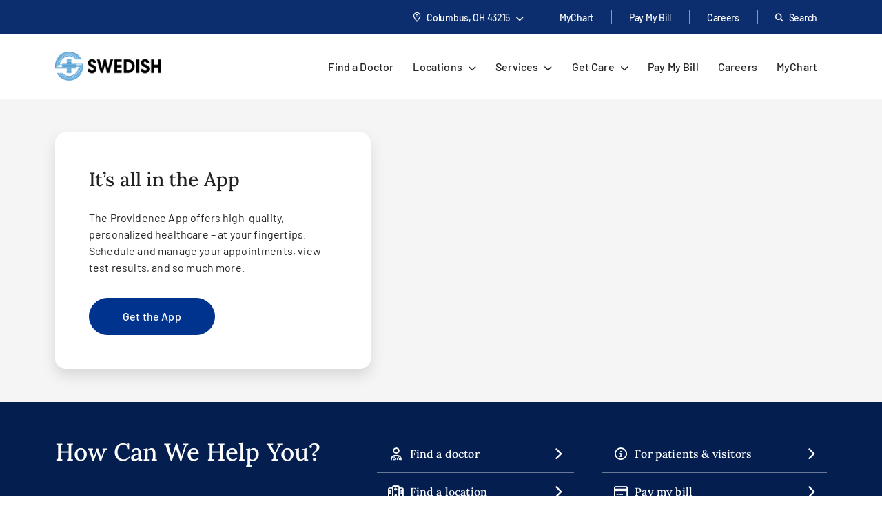

--- FILE ---
content_type: text/html; charset=utf-8
request_url: https://www.swedish.org/
body_size: 53017
content:
<!DOCTYPE html><html class="no-js no-ios-os no-android-os layout-swedish-landing-page" lang="en"><head>
    
    <meta name="viewport" content="width=device-width, initial-scale=1">
        





    

    <link rel="preconnect dns-prefetch" href="https://tags.tiqcdn.com" crossorigin=""><link rel="preconnect dns-prefetch" href="https://cdn.providence.org" crossorigin=""><link rel="preload" as="fetch" href="https://cdn.providence.org/asset/70VJpRDnKKeFh6ngwxrddg10/foundation/asset-optimization/bundles/js/3/0-5/85/99/28/13/bundle-v3--585992813-js-min/js?updated=134132032550000000" crossorigin=""><link rel="preload" as="font" href="https://fonts.gstatic.com/s/barlow/v12/7cHqv4kjgoGqM7E3t-4s51os.woff2" crossorigin="" type="font/woff2"><link rel="preload" as="font" href="https://fonts.gstatic.com/s/barlow/v12/7cHqv4kjgoGqM7E30-8s51os.woff2" crossorigin="" type="font/woff2"><link rel="preload" as="font" href="https://fonts.gstatic.com/s/barlow/v12/7cHqv4kjgoGqM7E3_-gs51os.woff2" crossorigin="" type="font/woff2"><link rel="preload" as="font" href="https://fonts.gstatic.com/s/barlow/v12/7cHpv4kjgoGqM7E_DMs5.woff2" crossorigin="" type="font/woff2"><link rel="preload" href="https://fonts.gstatic.com/s/lora/v16/0QI6MX1D_JOuGQbT0gvTJPa787wsuxJBkq0.woff2" as="font" type="font/woff2" crossorigin=""><link rel="preload" href="https://fonts.gstatic.com/s/montserrat/v15/JTURjIg1_i6t8kCHKm45_dJE3gnD_g.woff2" as="font" type="font/woff2" crossorigin=""><link rel="preload" href="https://fonts.gstatic.com/s/montserrat/v15/JTURjIg1_i6t8kCHKm45_bZF3gnD_g.woff2" as="font" type="font/woff2" crossorigin=""><link rel="preload" href="https://fonts.gstatic.com/s/montserrat/v15/JTURjIg1_i6t8kCHKm45_ZpC3gnD_g.woff2" as="font" type="font/woff2" crossorigin=""><link rel="preload" href="https://fonts.gstatic.com/s/montserrat/v15/JTUSjIg1_i6t8kCHKm459Wlhyw.woff2" as="font" type="font/woff2" crossorigin=""><link rel="preload" href="https://cdn.providence.org/asset/3m2wXtNI2qLOOjfKE631Eg10/Themes/psjh/SoCal/socal/fonts/icons/OneSite-woff2/woff2?1669143634441" as="font" type="font/woff2" crossorigin=""><link rel="preload" href="https://cdn.providence.org/asset/MQkpUhWFVTImBaVI++WKFw10/project/psjh/shared/images/donotmodify/homepageimage2-80/jpg?rev=298835039e1140ca867038f06d7a0243&amp;hash=7EFDEBAA75B5F894866F68B93E05C059" as="image"><link rel="preload" as="image" href="https://cdn.providence.org/asset/Dhw7KNltzNqPKYPiQ61zwQ10/project/psjh/swedish/images/logos/swedishlogo2021/swedish-logo-180/png?h=48&amp;iar=0&amp;w=180&amp;rev=e92e19a5e4b045e7b518c3efa32deef3&amp;hash=6FD57EDAD03899B0F7F89E15E3466D29"><link rel="prefetch" as="image" href="https://cdn.providence.org/asset/UZutB5wofRN/NT+ilpQbLA10/project/psjh/providence/socal/images/logos/social/youtube/png?h=72&amp;iar=0&amp;w=104&amp;rev=976d900154cc4d2182f0b8a0af3840ed&amp;hash=56E6BC243E9BFD7F8DB6E77BDF53E7C4"><link rel="prefetch" as="image" href="https://cdn.providence.org/asset/gxJ4bwfDVmBPooAusskQBQ10/project/psjh/providence/socal/images/logos/social/instagram/png?h=85&amp;iar=0&amp;w=85&amp;rev=de36fc3795e346e2ac725cb2510b9fdd&amp;hash=41B1EC174E569D8275F4BCF36815F684"><link rel="prefetch" as="image" href="https://cdn.providence.org/asset/jC+nPJqgp9L5r54ckvqWhg10/project/psjh/providence/socal/images/logos/social/twitter/png?h=89&amp;iar=0&amp;w=96&amp;rev=2d873c9c43534c2faf03b599a56adc06&amp;hash=6C2680FFA8B2C72A609D5E918A498A4C"><link rel="prefetch" as="image" href="https://cdn.providence.org/asset/geMdKaGYXwdaQZRA2kGjaA10/project/psjh/providence/socal/images/logos/social/facebook/png?h=93&amp;iar=0&amp;w=94&amp;rev=0edb52fb3885401e9f0031989ece93a6&amp;hash=FA1098F26C9A6E1EAD0AF0DFB2849539"><link rel="prefetch" as="image" href="https://res.cloudinary.com/uf-551983/image/upload/v1749675478/Crohns_Victriva_study_6.25_nn6li8.jpg"><link rel="prefetch" as="image" href="https://res.cloudinary.com/uf-551983/image/upload/v1766021538/GettyImages-1464529588_ripwj1.jpg"><link rel="prefetch" as="image" href="https://res.cloudinary.com/uf-551983/image/upload/v1766022685/GettyImages-1182368314_smyhox.jpg"><link rel="prefetch" as="image" href="https://res.cloudinary.com/uf-551983/image/upload/v1767398296/GettyImages-587776014_nitykr.jpg"><link rel="prefetch" as="image" href="https://cdn.providence.org/asset/AHFG8FTWaEfyqlMSVKQcMg10/project/psjh/shared/images/services/googleplay/png?h=auto&amp;w=138&amp;rev=f3da69f59b494734b48b48051fac98e6&amp;hash=3F671D477C41E4B16268673D9BF6C44F"><link rel="prefetch" as="image" href="https://cdn.providence.org/asset/t0F5y25TdcgXaeYNgb2+9A10/project/psjh/shared/images/services/appstore/png?h=auto&amp;w=138&amp;rev=e70f5dceb4f643318c1640820f3a099f&amp;hash=D98C10836CD9C9A440ADAE85AC5ED21E"><link rel="prefetch" as="image" href="https://cdn.providence.org/asset/PvolH6lJS0sFEF1h649IXA10/project/psjh/shared/images/campaigns/health-connect/provapppromowebqr/png?h=100&amp;w=100&amp;rev=2dce09d7d42745b1876e6fec5f982ee3&amp;hash=B5DA5608A3F7A8E7BE5A7750CF3FB1FC"><link rel="prefetch" as="image" href="https://cdn.providence.org/asset/g9B2JBBx7XzWHC5ZBBPVuQ10/project/psjh/shared/images/promo-cards/2025-providence-app-promo/png?h=544&amp;iar=0&amp;w=710&amp;rev=456a5245ad734e5f91ad89991856be26&amp;hash=32126C2591D9E07E01A874B36E038F46"><link rel="prefetch" as="image" href="https://cdn.providence.org/asset/qYkWlwx8tu4VbAwQjulJEA10/project/psjh/shared/images/icons/get-care-doctor/png?h=100&amp;iar=0&amp;w=100&amp;rev=85bd27bdbe804c95aca40927f0ddeea8&amp;hash=B2C5F8CA777CCD5BDFA50AACD457BD19"><link rel="prefetch" as="image" href="https://cdn.providence.org/asset/i25U8jaMp1OsemI5YiozHg10/project/psjh/shared/images/icons/get-care-same-day/png?h=100&amp;iar=0&amp;w=100&amp;rev=387eec371b3a42ee81fed2b0df13d2b5&amp;hash=682AE91331416A1720A7A4C2FB75779C"><link rel="prefetch" as="image" href="https://cdn.providence.org/asset/ABbomeIh42p1J35Wva5PJw10/project/psjh/shared/images/icons/get-care-virtual/png?h=100&amp;iar=0&amp;w=100&amp;rev=06a6176955464d60ae20bec12917e8eb&amp;hash=BE7B1B641E3BB6E3BA6A6EA92059EBE4">
    
        <script>document.documentElement.className = document.documentElement.className.replace('no-js', '')</script>
    <script>dig = window.dig || { refs: [] };</script>
<script>dig.refs={"algolia.css":"https://cdn.providence.org/asset/Qy5Q6iOwXVScNDde4c+oEQ10/themes/psjh/socal/socal/assets/styles/components/algolia/algolia-min/css?updated=133807744730000000","algolia-dependencies.js":"https://cdn.providence.org/asset/UM+2n4rKb36D+m5OFWKAjA10/themes/psjh/socal/socal/assets/scripts/modules/algolia/algolia-dependencies-min/js?updated=133746364180000000","algolia-search-page.js":"https://cdn.providence.org/asset/DGdIwCC08YtFMw9KUmSOKQ10/themes/psjh/socal/socal/assets/scripts/modules/algolia/algolia-search-page-min/js?updated=134079039810000000","jquery-typeahead.js":"https://cdn.providence.org/asset/x1aikDT6tXV8F6ezYQmU8w10/themes/psjh/socal/socal/assets/scripts/modules/jquery/jquery-typeahead-min/js?updated=133746364060000000","geolocation-modal.js":"https://cdn.providence.org/asset/+qRZad718+UMZwaQztJ9IQ10/themes/psjh/socal/socal/assets/scripts/modules/geolocation/geolocation-modal-min/js?updated=133746364120000000","google-maps-autocomplete.js":"https://cdn.providence.org/asset/EHtAkSlgFSfqS9+sBiPgrg10/themes/psjh/socal/socal/assets/scripts/modules/google/google-maps-autocomplete-min/js?updated=133746364180000000","swiper-services.js":"https://cdn.providence.org/asset/xvdZRJRnM+1iFlaWabuPGg10/themes/psjh/socal/socal/assets/scripts/modules/swiper/swiper-services-min/js?updated=133746364050000000","swiper-locations.js":"https://cdn.providence.org/asset/XSMlykRkEY84ozOddXE1vg10/themes/psjh/socal/socal/assets/scripts/modules/swiper/swiper-locations-min/js?updated=133746364050000000","continue-session.css":"https://cdn.providence.org/asset/WqPjbuzreinoq/rIfpHTRA10/themes/psjh/socal/socal/assets/styles/components/continue-session/continue-session-min/css?updated=133807744950000000","bootstrap-modal.css":"https://cdn.providence.org/asset/cp7nzO6QXEVp1o5b4bIB6Q10/themes/psjh/socal/socal/assets/styles/components/bootstrap/bootstrap-modal-min/css?updated=133807744990000000","bootstrap-modal.js":"https://cdn.providence.org/asset/Z1rmaujwieLyFeF4j7Z5Dg10/themes/psjh/socal/socal/assets/scripts/modules/bootstrap/bootstrap-modal-min/js?updated=133746364020000000"}</script>    <script>
        dig.config = {
            page: {
                id: "{FCE9FC88-FF7D-4EE4-BD3F-8D6E8050F841}"
            },
            algolia:{
                orch:"https://dig-weborch.provinnovate.com/v1/providers/",
                index:{
                    prefix:"",
                    providers:"prod_os_swedish_Provider_Index",
                    locations:"prod_os_swedish_Locations_Index",
                    services:"prod_os_swedish_Services_Index",
                    pages:"prod_os_swedish_Pages_Index",
                    blogs:"prod_os_swedish_Blogs_Index",
                    suggestions:"prod_os_swedish_Suggestions_Index"
                }
            },
            insights:{
                instrumentationKey:"37185dc7-4818-4605-949b-92d804f4cc65"
            },
            google:{
                apiKey:"AIzaSyBEJHAMP3qXkXQFFAFsb-0uTKKanPJ9fwI"
            },
            cdn:{
                url:'https://cdn.providence.org',
                allowed: ['www.providence.org', 'coronavirus.providence.org', 'express.care', 'content.cdntwrk.com', 'cdn-images.kyruus.com', 'kyruus-app-static.kyruus.com', 'cdn.providence.org', 'www.swedish.org', 'https://cdn.providence.org'],
                hashes: ['1896737512', '1278532287', '546468751', '1900970588', '372173797', '1368669342', '94765706', '1226973872', '232402082']
            }
        };
        dig.user = {
            rvToken: "h6FTuYQjkD5FiY1H6z-tvovdbVFwLrCKbClodoSq2uNl2D9ZvLUSqhz1-rmubk9kuA9ryFl-xTbkN6o0Wf2t9UMxpv4ZbtpmJpU-Mw1ilmY1:ha_RL_zshcyPSYd-zSpqYFBrlIR9JF7NYeRid3iVUS4cL-W4c_kMUWcvx-tEMk0oCmEUSc_kfYvClblgDahWLMoCrY2vKdRmWuGC9xarCMw1",
            cookieConsent: {
                essential: true,
                performance: true,
                functional: true,
                targeting: true,
                social: true
            },
            location: {
                internal: false,
                sessionId: null,
            
                lat: 39.9625,
                lon: -83.0061,
                city: "Columbus",
                state:"OH",
                region:"OH",
                regions:[],
                postal:"43215",
                formatted:"Columbus, OH 43215"
            
            }
        };
        dig.debug = function () { debugger; }; 
        
        dig.page = { id: '{FCE9FC88-FF7D-4EE4-BD3F-8D6E8050F841}' };
        dig.isEdit =false;
    </script>
<script>dig.user.experiments = {"developer":{"334883":-1,"348980":-1,"349417":-1,"353469":-1,"355378":-1,"355379":-1,"356099":-1,"357827":-1},"classic":{"344494":-1,"344496":-1}}</script><script id="_A43262252DE84EEDBF41CE0171B929E3">!function e(n,t,r){function o(d,u){if(!t[d]){if(!n[d]){var s="function"==typeof require&&require;if(!u&&s)return s(d,!0);if(i)return i(d,!0);var c=new Error("Cannot find module '"+d+"'");throw c.code="MODULE_NOT_FOUND",c}var l=t[d]={exports:{}};n[d][0].call(l.exports,(function(e){return o(n[d][1][e]||e)}),l,l.exports,e,n,t,r)}return t[d].exports}for(var i="function"==typeof require&&require,d=0;d<r.length;d++)o(r[d]);return o}({1:[function(e,n,t){"use strict";dig.scripts={};const r=/^(dig\.scripts\['_[0-F]{32}'])\(\)$/;dig.inject=function(e,n,t){const o=r.exec(n);o&&o[1]&&(n=o[1]+".call(window)");var i=document.createTextNode(n),d=document.createElement(e);if(d.appendChild(i),t)for(var u in t)d.setAttribute(u,t[u]);var s=[],c=window.onerror;return window.onerror=function(){s.push(arguments),c&&c.apply(this,arguments)},document.head.appendChild(d),window.onerror=c,{element:d,success:0===s.length,error:s.join("\n")||null}}},{}],2:[function(e,n,t){"use strict";var r=e(7),o=!([].find&&window.fetch&&window.Symbol&&window.Promise&&window.IntersectionObserver&&new RegExp(r.evergreenUserAgentRegExp,"ig").test(navigator.userAgent)),i=!!navigator.userAgent.match(/Android/i),d=!!navigator.userAgent.match(/iPhone|iPad|iPod/i);dig.user.browser={evergreen:!o},dig.user.device={android:i,iOS:d,mobile:i||d};var u=!1;try{var s=Object.defineProperty({},"passive",{get:function(){u=!0}});window.addEventListener("testPassive",null,s),window.removeEventListener("testPassive",null,s)}catch(e){}if(u){function c(e){return function(n,t,r){return!n||-1===n.indexOf("wheel")&&-1===n.indexOf("touch")||(console.warn("ensurePassiveEventListener",n,r),null==r?(r=arguments[2]={},arguments.length=3):"boolean"!=typeof r&&"number"!=typeof r||(r=arguments[2]={capture:!!r}),"boolean"!=typeof r.passive&&(r.passive=!0)),e.apply(this,arguments)}}Element.prototype.addEventListener=c(Element.prototype.addEventListener),document.addEventListener=c(document.addEventListener)}dig.polyfill=function(){if(o){var e=new XMLHttpRequest;e.open("GET","https://cdnjs.cloudflare.com/polyfill/v3/polyfill.min.js?version=3.52.1&features=default%2CArray.prototype.find%2CArray.prototype.some%2CSymbol%2Cfetch%2CIntersectionObserver%2CMutationObserver%2Cconsole.trace%2Cconsole.warn%2Cconsole.error%2Cperformance.now%2Cnavigator.sendBeacon",!1),e.send(null),200===e.status&&e.responseText&&dig.inject("script",e.responseText,null,null)}}},{7:7}],3:[function(e,n,t){"use strict";function r(e,n){return function(t,r){const o=e(t,r,n);if(1!=o.length)throw new Error(`Expected only one element to match '${t}' in existing DOM but found ${o.length}.`);return o[0]}}const o=document.createElement("div");dig.queryAll=(e,n)=>Array.from("<"===e[0]?(o.innerHTML=e,o.childNodes):(n||document).querySelectorAll(e)),dig.query=(e,n)=>"<"===e[0]?(o.innerHTML=e,o.childNodes[0]):(n||document).querySelector(e),dig.queryOne=r(dig.queryAll),dig.xQueryAll=function(e,n,t){const r=document.evaluate(e,n||document,null,XPathResult.ORDERED_NODE_ITERATOR_TYPE,null),o=[];void 0===t&&(t=Number.POSITIVE_INFINITY);try{let e=r.iterateNext();for(;e&&t-- >0;)o.push(e),e=r.iterateNext()}catch(e){console.error(e)}return o},dig.xQuery=(e,n)=>dig.xQueryAll(e,n,1)[0],dig.xQueryOne=r(dig.xQueryAll,2),dig.frag=e=>{const n=document.createDocumentFragment();return e.forEach(e=>n.appendChild(e)),n}},{}],4:[function(e,n,t){"use strict";dig.refs=dig.refs||{},dig.ref=function(e,n){if(void 0===n)return dig.refs[e]||e;dig.refs[e]=n}},{}],5:[function(e,n,t){"use strict";function r(){}dig.info=r,dig.warn=r,dig.error=r},{}],6:[function(e,n,t){"use strict";e(3),e(4),e(1),e(2),e(5),(window.dig=window.dig||{}).modules={}},{1:1,2:2,3:3,4:4,5:5}],7:[function(e,n,t){"use strict";n.exports={evergreenUserAgentRegExp:"(Edge\\/(98(?:\\.0)?|98(?:\\.([1-9]|\\d{2,}))?|(99|\\d{3,})(?:\\.\\d+)?))|((Chromium|Chrome)\\/(97\\.0|97\\.([1-9]|\\d{2,})|(9[8-9]|\\d{3,})\\.\\d+)(?:\\.\\d+)?)|(Firefox\\/(96\\.0|96\\.([1-9]|\\d{2,})|(9[7-9]|\\d{3,})\\.\\d+)\\.\\d+)|(Firefox\\/(96\\.0|96\\.([1-9]|\\d{2,})|(9[7-9]|\\d{3,})\\.\\d+)(pre|[ab]\\d+[a-z]*)?)"}},{}],8:[function(e,n,t){"use strict";e(6)},{6:6}]},{},[8])</script>    <script>dig.polyfill()</script>
<script id="_54CB2ECC3F6349B1A1F713733656FB8A">!function e(t,n,o){function r(d,c){if(!n[d]){if(!t[d]){var s="function"==typeof require&&require;if(!c&&s)return s(d,!0);if(i)return i(d,!0);var a=new Error("Cannot find module '"+d+"'");throw a.code="MODULE_NOT_FOUND",a}var u=n[d]={exports:{}};t[d][0].call(u.exports,(function(e){return r(t[d][1][e]||e)}),u,u.exports,e,t,n,o)}return n[d].exports}for(var i="function"==typeof require&&require,d=0;d<o.length;d++)r(o[d]);return r}({1:[function(e,t,n){t.exports={useViewportsGlobal:!1,breakpoints:{"2xs":0,xs:360,sm:576,md:768,lg:992,xl:1200,"2xl":1440}}},{}],2:[function(e,t,n){"use strict";t.exports=function(e){return e&&e.__esModule?e:{default:e}}},{}],3:[function(e,t,n){"use strict";function o(e){return d?-1===e.indexOf(c)?-1===e.indexOf(i)?e:"https://"+location.host+e.substring(i.length):e=e.replace(d,(function(e,t,n,o){if("1"===t){const e=o.split("?",2),t=e[0].split("/"),n=t.length-1;o=t.slice(0,n).join("/")+"."+t[n],2===e.length&&(o+="?"+e[1])}let i;switch(n){case"0":i=location.host,o="/-/media"+o;break;case"1":i=location.host;break;default:if(i=r.allowed[s.indexOf(n.slice(0,-1))],void 0===i)return e}return"https://"+i+o})):e}dig.cdn=dig.cdn||{};const r=dig.config.cdn;let i=r.url,d=null,c=null;const s=r.hashes.map(e=>e.slice(0,-1));i&&(i=i.replace(/\/$/,""),c=i+"/asset/",d=new RegExp(dig.regex.escape(c)+".{22}(\\d)(\\d+)([^ ]*)","gi")),dig.cdn.revert=o,dig.cdn.events={onError:function(e){var t;if(e.src)t="src";else{if(!e.href)return void console.warn(e.tagName+" is not supported.");t="href"}if(0===e[t].indexOf(i)){const n=e.cloneNode(!0);let r=n[t]!==(n[t]=o(n[t]));n.srcset&&(r|=n.srcset!==(n.srcset=o(n.srcset))),r&&e.parentElement.replaceChild(n,e)}}}},{}],4:[function(e,t,n){"use strict";var o=e(11);dig.cookie={get:o.get,set:o.set,remove:o.remove}},{11:11}],5:[function(e,t,n){"use strict";function o(e){var t=[];switch(!0){case e>=s["2xl"]:t.push("2xl");case e>=s.xl:t.push("xl");case e>=s.lg:t.push("lg");case e>=s.md:t.push("md");case e>=s.sm:t.push("sm");case e>=s.xs:t.push("xs");default:t.push("2xs")}return t}function r(e){return o(void 0===e?a.clientWidth:e)[0]}function i(e,t){return"viewport-"+e+(t||"")}function d(e){p.viewport!==e&&(!window.dispatchEvent(new CustomEvent("beforeresize",{cancelable:!0}))||(function(e){p.viewport!==e&&(document.body.className=document.body.className.replace(new RegExp("(?:^|\\s)viewport-(?:"+u.join("|")+")(?:-up|-down)?(?!\\S)","g"),"").trim()+" "+[].concat(function(e){const t=u.indexOf(e);return u.slice(0,t+1)}(e).map(e=>i(e,"-up")),i(e),function(e){const t=u.indexOf(e);return u.slice(t)}(e).map(e=>i(e,"-down"))).join(" "),p.viewport=e)}(e),window.dispatchEvent(new CustomEvent("afterresize"))))}var c=e(2)(e(1));const s={};for(let e in c.default.breakpoints)s[e]=parseInt(c.default.breakpoints[e],10);const a=document.documentElement,u=o(s["2xl"]).reverse();var l=(location.search.match(/viewport=([^&]+)/)||[])[1];let f=function(){d(l||r())};const p={breakpoints:s,viewport:null,reset:f,getWidth:function(){return document.body.clientWidth},getViewport:r,setViewport:d};dig.display=p,l||window.addEventListener("resize",f),dig.ready(f)},{1:1,2:2}],6:[function(e,t,n){"use strict";function o(e){return Array.from(e.children).filter(e=>e.classList.contains("dex-loader"))[0]}const r=dig.query('<div class="dex-loader"><div class="dex-loader__spinner-wrapper"><div class="dex-loader__spinner"></div></div></div>'),i=dig.loader={show:function(e,t){let n=o(e=e||document.body);if(n?n.dexLoaderDepth++:(n=r.cloneNode(!0),e.appendChild(n),n.dexLoaderDepth=1),1!==n.dexLoaderDepth||n.classList.contains("fadeIn")||void 0!==n.dexTimeout)return;const i=e.dataset.loaderInitialMessage,d=e.dataset.loaderDelayedMessage,c=e.dataset.loaderDelay;if(i&&(n.dataset.message=i),c>0&&d&&setTimeout((function(){n.dataset.message=d}),1e3*c),t)return n.classList.add("fadeIn"),void n.classList.add("fadedIn");n.dexTimeout=setTimeout(()=>{n.dexLoaderDepth>0&&n.classList.add("fadeIn"),n.dexTimeout=void 0},10)},hide:function(e,t){let n=o(e=e||document.body);if(n)return t?(n.classList.remove("fadeIn"),n.classList.remove("fadedIn"),void e.removeChild(n)):void(n.dexLoaderDepth<=0||0==--n.dexLoaderDepth&&setTimeout(()=>{n.dexLoaderDepth<=0&&(n.classList.remove("fadeIn"),n.classList.remove("fadedIn"),setTimeout(()=>{n.dexLoaderDepth<=0&&n.parentElement&&e.removeChild(n)},200))},1e3))},wait:function(e,t){const n=Promise.resolve().then((function(){return i.show(t),e.then(e=>(i.hide(t),e),e=>{throw i.hide(t),e})}));return n.attachTo=function(e){return e&&(t=e),n},n}}},{}],7:[function(e,t,n){"use strict";dig.observe=function(e,t,n,o){return"function"!=typeof t&&(n=arguments[1],o=arguments[2],t=void 0),new Promise((function(r,i){const d=new IntersectionObserver((function(n){n.forEach((function(n){n.isIntersecting&&(r(n.target),t&&!1===t(n.target)||d.unobserve(e))}))}),{root:null,rootMargin:n,threshold:o});d.observe(e)}))}},{}],8:[function(e,t,n){"use strict";function o(){let e;for(;e=s.shift();)try{h.apply(dig,e)}catch(e){console.error(e)}}function r(e,t){function n(){clearTimeout(r),i||(i=!0,0==--f&&l&&o())}f++;let r,i=!1;return t||(r=setTimeout(n,1e4)),e.then(n,n)}function i(){const e=window.Sitecore&&window.Sitecore.WebEditSettings.editing;let t=dig.ready.defer;h=function(t,n,o){if(arguments.length)if(f>0)s.push(p(arguments));else if(n||e&&void 0===n)o?setTimeout.apply(window,[t,0].concat(a)):window.setTimeout(t,0,dig.queryAll,dig.query);else try{o?t.apply(window,a):t(dig.queryAll,dig.query)}catch(e){console.error(e)}},h.queue=s,h.defer=t,h.hold=r,o(),window.jQuery&&jQuery.holdReady(!1),dig.ready=h,a=void 0}function d(){return l||(("complete"===document.readyState||"loading"!==document.readyState&&!document.documentElement.doScroll)&&(l=!0),l)}function c(e){try{throw new Error("stack test")}catch(e){if(e.stack){let t=e.stack.toLowerCase();return-1===t.indexOf("utag")&&-1===t.indexOf("kameleoon")&&-1===t.indexOf("jquery")&&-1!==e.stack.split("\n").pop().indexOf(location.hostname)}}return e}const s=[];let a,u,l=!1,f=0;const p=e=>Array.prototype.slice.call(e,0);let h;const g=document.addEventListener;d()||g.call(document,"DOMContentLoaded",(function(){l=!0})),dig.ready=function(){const e=p(arguments);if(!e.length&&!window.__holdDigReady){let e=dig.ready.defer;return dig.ready=function(){s.push(p(arguments))},dig.ready.defer=e,dig.ready.queue=s,dig.ready.hold=r,void(d()?i():g.call(document,"DOMContentLoaded",i))}s.push(e)},dig.ready.queue=s,dig.ready.defer=!0,dig.ready.hold=r,document.addEventListener=function(e,t){if("DOMContentLoaded"===e){a=p(arguments);var n=dig.ready.defer&&c(!0);if(n)return console.trace("Deferring event 'DOMContentLoaded'"),void dig.ready(t,!0,!0)}g.apply(this,arguments)},dig.ready((function(){console.trace("doc loaded"),document.addEventListener=function(e,t){if("DOMContentLoaded"===e&&d())return console.trace("Firing DOMContentLoaded handler late assignment."),void setTimeout.apply(window,[t,0].concat(a));g.apply(this,arguments)}}),0);const m=[],v=window.addEventListener;window.addEventListener=function(e,t){if("load"===e){var n=dig.ready.defer&&c(!0);if(n)return console.trace("Deferring event 'load'"),void m.push(t)}return v.apply(this,arguments)},v.call(window,"load",(function(){console.trace("win loaded"),u=p(arguments),dig.ready((function(){window.addEventListener=function(e,t){return"load"===e?(console.trace("Firing load handler late assignment."),void setTimeout.apply(window,[t,0].concat(u))):v.apply(this,arguments)},m.forEach((function(e){setTimeout.apply(window,[e,0].concat(u))}))}))}))},{}],9:[function(e,t,n){"use strict";const o=/[\-\[\]\/\{\}\(\)\*\+\?\.\\\^\$\|]/g;dig.regex={escape:function(e){return e.replace(o,"\\$&")}}},{}],10:[function(e,t,n){"use strict";function o(e,t,n){return e?"force-cache":t?"reload":n?"no-store":"no-cache"}function r(e,t,n,r,i){e=Array.isArray(e)?e:[e],t=void 0===t||(Array.isArray(t)?t.map(e=>void 0===e||!!e):[!!t]),n=void 0===n||(Array.isArray(n)?n.map(e=>void 0===e||!!e):[!!n]),i=void 0===i||(Array.isArray(i)?i.map(e=>void 0===e||!!e):[!!i]);var a=(e,t)=>t(),u=null,l=Promise.all(e.map((function(e,r){function s(){return e!==(e=dig.cdn.revert(e))?window.fetch(e,l).then(e=>{if(e.ok)return e;throw new Error("Something went wrong")}).then(f,p):p()}var a=void 0===t[r]||t[r],u=void 0===n[r]||n[r];if(a){const t=c[e];if(t)return t}const l={cache:o(a,u,!0)},f=function(t){return Promise.all([t.clone().text(),t.blob()]).then((function(t){const n=t[0],o=t[1];return{success:!0,text:n,type:function(e,t){var n=e.split("?")[0].split("."),o=n[n.length-1].toLowerCase();if("js"===o)return"script";if("css"===o)return"style";var r=d.find(e=>e[0].test(t));return r&&r[1]}(e,o.type),url:e,reuse:i}}),(function(){return{success:!0,text:null,type:null,url:e,reuse:i}}))},p=function(){return{success:!1,text:null,type:null,url:e,reuse:i}},h=window.fetch(e,l).then((function(e){return e.ok?f(e):s()}),s);return c[e]=h,h}))).then((function(e){return Promise.all(e.map((function(e){return r?{then:function(t){return new Promise(n=>{a(e,(function(){t(e),n(e)}))})}}:null===e.type?{then:function(e){return e(!1),!1}}:{then:function(t){return new Promise(n=>{a(e,(function(){const o=s[e.url]||(s[e.url]=[]);e.reuse&&0!==o.length||o.push(dig.inject(e.type,e.text));const r=o[o.length-1];r.__dexRequireID=e.url,t(r),n(r)}))})}}})))})).then((function(e){return u=e,e.every((function(e){return e&&e.success}))?Promise.resolve():Promise.reject()}));return l.when=function(e){return a=e,l},l.destroy=function(){u&&(u.forEach((function(e){if(e.__dexRequireID){const t=s[e.__dexRequireID],n=t?t.indexOf(e):-1;-1!==n&&t.splice(n,1)}e.target.parentNode.removeChild(e.target)})),u=null)},l}function i(...e){return r(e.map(e=>dig.ref(e)),void 0,void 0)}const d=[[/text\/css/,"style"],[/(application|text)\/(x-)?(ecma|java|j|live)script/,"script"]],c={},s={};dig.require=i,dig.requireRaw=function(...e){return r(e.map(e=>dig.ref(e)),void 0,void 0,!0,!1)},dig.prefetch=function(...e){var t;return function(){return t||(t=i(...e)),t}}},{}],11:[function(e,t,n){"use strict";function o(e,t,n,o){let r="".concat(e,"=").concat(encodeURIComponent(t));if(n&&(r+=";expires=".concat(n.toUTCString())),!o){const e=location.hostname.split(".").slice(-2).join(".");r+=";domain=".concat(e)}return document.cookie=r,t}Object.defineProperty(n,"__esModule",{value:!0}),n.get=function(e){return(document.cookie.split(";").map(e=>e.trim().split("=")).find(t=>t[0]===e)||[])[1]||null},n.set=o,n.remove=function(e){const t=new Date;t.setDate(t.getDate()-1),o(e,"",t),o(e,"",t,!0)}},{}],12:[function(e,t,n){"use strict";e(8),e(9),e(10),e(5),e(7),e(3),e(4),e(6),dig.preload=function(e){console.warn("dig.preload is deprecated"),e(dig.queryAll,dig.query)}},{10:10,3:3,4:4,5:5,6:6,7:7,8:8,9:9}],13:[function(e,t,n){"use strict";e(12)},{12:12}]},{},[13])</script>            <script>
                (function (xhr) {
                    xhr.open('POST', 'https://dev-ping.provhealth.org/api/SiteIpTracking/SendBeaconRequest?token=714d4e755071576b732f6e6a52535a457636484974513d3d,-558436563', true);
                    xhr.setRequestHeader('Content-Type', 'text/plain');
                    xhr.send();
                })(new XMLHttpRequest());
            </script>
        <script>dig.warn('Tracker is not active');</script>
<script id="_5F1B98ACFA3543F1A07A052184EE05EF">dig.require("https://cdn.providence.org/asset/70VJpRDnKKeFh6ngwxrddg10/foundation/asset-optimization/bundles/js/3/0-5/85/99/28/13/bundle-v3--585992813-js-min/js?updated=134132032550000000")</script>
    
    <style id="_883F0E6FDC20452589A505AEF127693C">a,abbr,acronym,address,applet,big,blockquote,body,caption,cite,code,dd,del,dfn,div,dl,dt,fieldset,font,form,h1,h2,h3,h4,h5,h6,html,iframe,img,ins,kbd,label,legend,li,object,ol,p,pre,q,s,samp,small,span,strike,strong,sub,sup,table,tbody,td,tfoot,th,thead,tr,tt,ul,var{margin:0;padding:0;border:0;outline:0;font-weight:inherit;font-style:inherit;font-size:100%;font-family:inherit;vertical-align:initial}html{height:100%}em{margin:0;padding:0;border:0;font-weight:inherit;font-size:100%;font-family:inherit;vertical-align:initial}:focus,em{outline:0}body{line-height:1;color:#000;background:#fff;font-family:Arial,Helvetica,sans-serif;font-size:12px;height:100%}ol,ul{list-style:none}table{border-collapse:initial;border-spacing:0}caption,td,th{text-align:left;font-weight:400}blockquote:after,blockquote:before,q:after,q:before{content:""}blockquote,q{quotes:"" ""}sub{vertical-align:sub}sub,sup{font-size:.9em}sup{vertical-align:super}@font-face{font-family:Lora;font-style:normal;font-weight:500;font-display:swap;src:url(https://fonts.gstatic.com/s/lora/v16/0QI6MX1D_JOuGQbT0gvTJPa787wsuxJBkq0.woff2) format("woff2");unicode-range:u+00??,u+0131,u+0152-0153,u+02bb-02bc,u+02c6,u+02da,u+02dc,u+2000-206f,u+2074,u+20ac,u+2122,u+2191,u+2193,u+2212,u+2215,u+feff,u+fffd}@font-face{font-family:Montserrat;font-style:normal;font-weight:400;font-display:swap;src:url(https://fonts.gstatic.com/s/montserrat/v15/JTUSjIg1_i6t8kCHKm459Wlhyw.woff2) format("woff2");unicode-range:u+00??,u+0131,u+0152-0153,u+02bb-02bc,u+02c6,u+02da,u+02dc,u+2000-206f,u+2074,u+20ac,u+2122,u+2191,u+2193,u+2212,u+2215,u+feff,u+fffd}@font-face{font-family:Montserrat;font-style:normal;font-weight:500;font-display:swap;src:url(https://fonts.gstatic.com/s/montserrat/v15/JTURjIg1_i6t8kCHKm45_ZpC3gnD_g.woff2) format("woff2");unicode-range:u+00??,u+0131,u+0152-0153,u+02bb-02bc,u+02c6,u+02da,u+02dc,u+2000-206f,u+2074,u+20ac,u+2122,u+2191,u+2193,u+2212,u+2215,u+feff,u+fffd}@font-face{font-family:Montserrat;font-style:normal;font-weight:600;font-display:swap;src:url(https://fonts.gstatic.com/s/montserrat/v15/JTURjIg1_i6t8kCHKm45_bZF3gnD_g.woff2) format("woff2");unicode-range:u+00??,u+0131,u+0152-0153,u+02bb-02bc,u+02c6,u+02da,u+02dc,u+2000-206f,u+2074,u+20ac,u+2122,u+2191,u+2193,u+2212,u+2215,u+feff,u+fffd}@font-face{font-family:Montserrat;font-style:normal;font-weight:700;font-display:swap;src:url(https://fonts.gstatic.com/s/montserrat/v15/JTURjIg1_i6t8kCHKm45_dJE3gnD_g.woff2) format("woff2");unicode-range:u+00??,u+0131,u+0152-0153,u+02bb-02bc,u+02c6,u+02da,u+02dc,u+2000-206f,u+2074,u+20ac,u+2122,u+2191,u+2193,u+2212,u+2215,u+feff,u+fffd}@font-face{font-family:Barlow;font-style:normal;font-weight:400;font-display:swap;src:url(https://fonts.gstatic.com/s/barlow/v12/7cHpv4kjgoGqM7E_DMs5.woff2) format("woff2");unicode-range:u+00??,u+0131,u+0152-0153,u+02bb-02bc,u+02c6,u+02da,u+02dc,u+2000-206f,u+2074,u+20ac,u+2122,u+2191,u+2193,u+2212,u+2215,u+feff,u+fffd}@font-face{font-family:Barlow;font-style:normal;font-weight:500;font-display:swap;src:url(https://fonts.gstatic.com/s/barlow/v12/7cHqv4kjgoGqM7E3_-gs51os.woff2) format("woff2");unicode-range:u+00??,u+0131,u+0152-0153,u+02bb-02bc,u+02c6,u+02da,u+02dc,u+2000-206f,u+2074,u+20ac,u+2122,u+2191,u+2193,u+2212,u+2215,u+feff,u+fffd}@font-face{font-family:Barlow;font-style:normal;font-weight:600;font-display:swap;src:url(https://fonts.gstatic.com/s/barlow/v12/7cHqv4kjgoGqM7E30-8s51os.woff2) format("woff2");unicode-range:u+00??,u+0131,u+0152-0153,u+02bb-02bc,u+02c6,u+02da,u+02dc,u+2000-206f,u+2074,u+20ac,u+2122,u+2191,u+2193,u+2212,u+2215,u+feff,u+fffd}@font-face{font-family:Barlow;font-style:normal;font-weight:700;font-display:swap;src:url(https://fonts.gstatic.com/s/barlow/v12/7cHqv4kjgoGqM7E3t-4s51os.woff2) format("woff2");unicode-range:u+00??,u+0131,u+0152-0153,u+02bb-02bc,u+02c6,u+02da,u+02dc,u+2000-206f,u+2074,u+20ac,u+2122,u+2191,u+2193,u+2212,u+2215,u+feff,u+fffd}@font-face{font-family:OneSite;src:url(https://cdn.providence.org/asset/0A8duSx+3OqUDnjZtzNT+g10/Themes/psjh/SoCal/socal/fonts/icons/OneSite-eot/eot?1669143634441);src:url(https://cdn.providence.org/asset/0A8duSx+3OqUDnjZtzNT+g10/Themes/psjh/SoCal/socal/fonts/icons/OneSite-eot/eot?1669143634441) format("eot"),url(https://cdn.providence.org/asset/3m2wXtNI2qLOOjfKE631Eg10/Themes/psjh/SoCal/socal/fonts/icons/OneSite-woff2/woff2?1669143634441) format("woff2"),url(https://cdn.providence.org/asset/8Je1CVGj+uHnqEButwkrXA10/Themes/psjh/SoCal/socal/fonts/icons/OneSite-woff/woff?1669143634441) format("woff"),url(https://cdn.providence.org/asset/j6+hTPCQ+oijDOON5gSaDQ10/Themes/psjh/SoCal/socal/fonts/icons/OneSite-ttf/ttf?1669143634441) format("truetype"),url(https://cdn.providence.org/asset/+qWmZCiz1V9CnDei3PXrMQ10/Themes/psjh/SoCal/socal/fonts/icons/OneSite-svg/svg?1669143634441) format("svg");font-display:block}[class*=" dig-icon-"]:before,[class^=dig-icon-]:before{font-family:OneSite;-webkit-font-smoothing:antialiased;-moz-osx-font-smoothing:grayscale;font-style:normal;font-variant:normal;font-weight:400;text-decoration:none;text-transform:none;font-size:24px;line-height:1em}.dig-icon-arrow-right:before{content:"\E001"}.dig-icon-carousel-arrow-two-tone:before{content:"\E002"}.dig-icon-carousel-arrow:before{content:"\E003"}.dig-icon-checkmark:before{content:"\E004"}.dig-icon-globe:before{content:"\E005"}.dig-icon-house:before{content:"\E006"}.dig-icon-info-circle:before{content:"\E007"}.dig-icon-map-pin:before{content:"\E008"}.dig-icon-marker:before{content:"\E009"}.dig-icon-minus:before{content:"\E00A"}.dig-icon-my-location:before{content:"\E00B"}.dig-icon-phone:before{content:"\E00C"}.dig-icon-plus:before{content:"\E00D"}.dig-icon-rating-outline-heart:before{content:"\E00E"}.dig-icon-search:before{content:"\E00F"}.dig-icon-my-location{padding-top:16px;color:#0537a4}.dig-icon-my-location:before{vertical-align:sub;margin-right:8px}.dig-icon-my-location a:active,.dig-icon-my-location a:hover{color:#0537a4!important}.fa,.fa-brands,.fa-classic,.fa-duotone,.fa-light,.fa-regular,.fa-sharp,.fa-sharp-solid,.fa-solid,.fa-thin,.fab,.fad,.fal,.far,.fas,.fass,.fat{display:inline-block;font-family:FontAwesome;font-style:normal;font-weight:900;font-size:inherit;text-rendering:auto;-webkit-font-smoothing:antialiased;-moz-osx-font-smoothing:grayscale}.fa-regular,.far{font-family:Font Awesome\ 6 Regular;font-weight:400}.fa-light,.fal{font-family:Font Awesome\ 6 Light;font-weight:300}.fa-thin,.fat{font-family:Font Awesome\ 6 Thin;font-weight:100}.fa-sharp,.fass{font-family:Font Awesome\ 6 Sharp}.fa-brands,.fab{font-family:Font Awesome\ 6 Brands;font-weight:400}.fa-duotone,.fad{font-family:Font Awesome\ 6 Duotone;position:relative;letter-spacing:normal}.fa-duotone:before,.fad:before{position:absolute;color:inherit;opacity:1}.fa-duotone:after,.fad:after{opacity:.4;color:inherit}.fa-duotone.fa-swap-opacity:before,.fa-swap-opacity .fa-duotone:before,.fa-swap-opacity .fad:before,.fad.fa-swap-opacity:before{opacity:.4}.fa-duotone.fa-swap-opacity:after,.fa-swap-opacity .fa-duotone:after,.fa-swap-opacity .fad:after,.fad.fa-swap-opacity:after{opacity:1}.fa-duotone.fa-inverse,.fad.fa-inverse{color:#fff}.fa-duotone.fa-stack-1x,.fa-duotone.fa-stack-2x,.fad.fa-stack-1x,.fad.fa-stack-2x{position:absolute}.fa-1x{font-size:1em}.fa-2x{font-size:2em}.fa-3x{font-size:3em}.fa-4x{font-size:4em}.fa-5x{font-size:5em}.fa-6x{font-size:6em}.fa-7x{font-size:7em}.fa-8x{font-size:8em}.fa-9x{font-size:9em}.fa-10x{font-size:10em}.fa-2xs{font-size:.625em;line-height:.1em;vertical-align:.225em}.fa-xs{font-size:.75em;line-height:.08333em;vertical-align:.125em}.fa-sm{font-size:.875em;line-height:.07143em;vertical-align:.05357em}.fa-lg{font-size:1.25em;line-height:.05em;vertical-align:-.075em}.fa-xl{font-size:1.5em;line-height:.04167em;vertical-align:-.125em}.fa-2xl{font-size:2em;line-height:.03125em;vertical-align:-.1875em}.fa-fw{text-align:center;width:1.25em}.fa-ul{list-style-type:none;margin-left:2.5em;padding-left:0}.fa-ul>li{position:relative}.fa-li{left:-2em;position:absolute;text-align:center;width:2em;line-height:inherit}.fa-border{border-radius:.1em;border:.08em solid #eee;padding:.2em .25em .15em}.fa-pull-left{float:left;margin-right:.3em}.fa-pull-right{float:right;margin-left:.3em}.fa-spin{-webkit-animation-name:fa-spin;animation-name:fa-spin;-webkit-animation-delay:0s;animation-delay:0s;-webkit-animation-direction:normal;animation-direction:normal;-webkit-animation-duration:2s;animation-duration:2s;-webkit-animation-iteration-count:infinite;animation-iteration-count:infinite;-webkit-animation-timing-function:linear;animation-timing-function:linear}.fa-pulse{-webkit-animation-name:fa-spin;animation-name:fa-spin;-webkit-animation-direction:normal;animation-direction:normal;-webkit-animation-duration:1s;animation-duration:1s;-webkit-animation-iteration-count:infinite;animation-iteration-count:infinite;-webkit-animation-timing-function:steps(8);animation-timing-function:steps(8)}@media (prefers-reduced-motion:reduce){.fa-spin{-webkit-animation-delay:-1ms;animation-delay:-1ms;-webkit-animation-duration:1ms;animation-duration:1ms;-webkit-animation-iteration-count:1;animation-iteration-count:1;transition-delay:0s;transition-duration:0s}}@-webkit-keyframes fa-spin{0%{-webkit-transform:rotate(0deg);transform:rotate(0deg)}to{-webkit-transform:rotate(1turn);transform:rotate(1turn)}}@keyframes fa-spin{0%{-webkit-transform:rotate(0deg);transform:rotate(0deg)}to{-webkit-transform:rotate(1turn);transform:rotate(1turn)}}.fa-rotate-90{-webkit-transform:rotate(90deg);transform:rotate(90deg)}.fa-rotate-180{-webkit-transform:rotate(180deg);transform:rotate(180deg)}.fa-rotate-270{-webkit-transform:rotate(270deg);transform:rotate(270deg)}.fa-flip-horizontal{-webkit-transform:scaleX(-1);transform:scaleX(-1)}.fa-flip-vertical{-webkit-transform:scaleY(-1);transform:scaleY(-1)}.fa-flip-both,.fa-flip-horizontal.fa-flip-vertical{-webkit-transform:scale(-1);transform:scale(-1)}.fa-rotate-by{-webkit-transform:rotate(none);transform:rotate(none)}.fa-stack{display:inline-block;height:2em;line-height:2em;position:relative;vertical-align:middle;width:2.5em}.fa-stack-1x,.fa-stack-2x{left:0;position:absolute;text-align:center;width:100%;z-index:auto}.fa-stack-1x{line-height:inherit}.fa-stack-2x{font-size:2em}.fa-inverse{color:#fff}.fa-sr-only,.fa-sr-only-focusable:not(:focus),.sr-only,.sr-only-focusable:not(:focus){position:absolute;width:1px;height:1px;padding:0;margin:-1px;overflow:hidden;clip:rect(0,0,0,0);white-space:nowrap;border-width:0}button,datalist,input,option,select,textarea{font-family:Barlow,sans-serif;font-size:1.6rem}.control{display:block;position:relative;padding-left:40px;padding-top:2px;margin-bottom:20px;cursor:pointer;font-size:1.6rem;line-height:2.4rem;width:-webkit-fit-content;width:-moz-fit-content;width:fit-content}.control input{position:absolute;z-index:-1;opacity:0}.control__indicator{position:absolute;top:2px;left:0;height:24px;width:24px;border:1px solid #ddd;background:#fff;border-radius:4px}.control--radio .control__indicator{border-radius:4px}.control:hover input:not([disabled])~.control__indicator{border:1px solid #0537a4}.control input:focus-visible~.control__indicator{background:#fff;outline:2px solid #335ca5;outline-offset:2px;border-color:#0537a4}.control:hover input:not([disabled]):checked~.control__indicator,.control input:checked~.control__indicator{background:#0537a4;border-color:#0537a4}.control input:checked:focus-visible~.control__indicator{background:#0537a4;outline:2px solid #335ca5;outline-offset:2px;border-color:#0537a4}.control input:disabled~.control__indicator{background:#fff;cursor:not-allowed}.control__indicator:after{display:inline-block;font-family:FontAwesome;font-style:normal;font-weight:900;font-size:inherit;text-rendering:auto;-webkit-font-smoothing:antialiased;-moz-osx-font-smoothing:grayscale;content:"\f00c"!important;position:absolute;display:none;font-size:12px;transition:all .3s ease;-webkit-transform:skew(-2deg,-7deg);transform:skew(-2deg,-7deg)}.control input:checked~.control__indicator:after{display:block;color:#fff}.control--checkbox .control__indicator:after{top:50%;left:50%;-webkit-transform:translate(-50%,-50%);transform:translate(-50%,-50%)}.control--checkbox input:disabled~.control__indicator:after{border-color:#d2d2d2}.control--checkbox input:disabled:checked~.control__indicator{background-color:#d2d2d2;border-color:#d2d2d2;cursor:not-allowed}.dex-loader,.swiper:not(.swiper-initialized)>.swiper-wrapper{-webkit-justify-content:center;justify-content:center}.dex-loader{position:absolute;top:0;bottom:0;right:0;left:0;background-color:hsla(0,0%,100%,.9);z-index:1002;transition:opacity .2s ease-in-out,background-color .2s ease-in-out;opacity:0;cursor:default;display:-webkit-flex;display:flex;-webkit-align-items:center;align-items:center}body>.dex-loader{position:fixed;z-index:999999}.global-geo-container>.dex-loader{z-index:999}.dex-loader:after{content:attr(data-message);-webkit-align-self:flex-end;align-self:flex-end}.dex-loader.fadeIn{opacity:1}.dex-loader.fadedIn{transition:none}.dex-loader__spinner-wrapper{pointer-events:none;display:contents}.dex-loader__spinner{border:8px solid #eee;border-top-color:#0537a4;border-radius:50%;width:48px;height:48px;-webkit-animation:spin 2s linear infinite;animation:spin 2s linear infinite;position:absolute;z-index:100}@-webkit-keyframes spin{0%{-webkit-transform:rotate(0deg);transform:rotate(0deg)}to{-webkit-transform:rotate(1turn);transform:rotate(1turn)}}@keyframes spin{0%{-webkit-transform:rotate(0deg);transform:rotate(0deg)}to{-webkit-transform:rotate(1turn);transform:rotate(1turn)}}html{font-size:62.5%;-webkit-font-smoothing:antialiased;-moz-osx-font-smoothing:grayscale;margin-bottom:0}body{font-family:Barlow,sans-serif;position:relative;overflow:auto;color:#222;font-size:1.6rem;line-height:1.5rem;letter-spacing:.016rem;background:transparent;-webkit-tap-highlight-color:rgba(0,0,0,0)}body.on-page-editor{background:none!important}body #content{position:relative}body #wrapper{overflow:hidden}a{cursor:pointer}a,a:hover{color:#0537a4;text-decoration:underline}strong{font-weight:700}.body-12{font-size:1.2rem}.body-14{font-size:1.4rem}.body-16{font-size:1.6rem}.body-18{font-size:1.8rem}.container{max-width:767.999px;width:100%;margin-left:auto;margin-right:auto}@media (min-width:768px){.container{max-width:991.999px}}@media (min-width:992px){.container{max-width:1440px}}.component-content{margin-left:auto;margin-right:auto;width:100%;max-width:calc(100vw - 160px)}@media (max-width:991.98px){.component-content{max-width:calc(100vw - 48px)}}@media (min-width:768px) and (max-width:1199.98px){.component-content{max-width:calc(100vw - 80px)}}@media (min-width:992px){.component-content{max-width:calc(100vw - 160px)}}@media (min-width:1440px){.component-content{max-width:1280px}}.full-width-content>.component-content{max-width:100%}.component{width:100%}p{line-height:150%}.subhead-h1,.subhead-h2,.subhead-h3,.subhead-h4,.subhead-h5,.subhead-h6,h1,h2,h3,h4,h5,h6{font-weight:500}.subhead-h1,.subhead-h2,.subhead-h3,.subhead-h4,.subhead-h5,h1,h2,h3,h4,h5{line-height:140%}.subhead-h6,h6{line-height:150%}.subhead-h1,.subhead-h2,.subhead-h3,.subhead-h4,.subhead-h5,.subhead-h6,h1,h2,h3,h4,h5,h6{font-family:Lora,serif}.subhead-h1,h1{font-size:4rem}@media (max-width:991.98px){.subhead-h1,h1{font-size:3.2rem}}@media (max-width:575.98px){.subhead-h1,h1{font-size:3.2rem}}.subhead-h2,h2{font-size:3.5rem}@media (max-width:991.98px){.subhead-h2,h2{font-size:2.8rem}}@media (max-width:575.98px){.subhead-h2,h2{font-size:2.8rem}}.subhead-h3,h3{font-size:2.8rem}@media (max-width:991.98px){.subhead-h3,h3{font-size:2.4rem}}@media (max-width:575.98px){.subhead-h3,h3{font-size:2.4rem}}.subhead-h4,h4{font-size:2.4rem}@media (max-width:991.98px){.subhead-h4,h4{font-size:2rem}}@media (max-width:575.98px){.subhead-h4,h4{font-size:2rem}}.subhead-h5,h5{font-size:2rem}@media (max-width:991.98px){.subhead-h5,h5{font-size:1.8rem}}@media (max-width:575.98px){.subhead-h5,h5{font-size:1.8rem}}.subhead-h6,h6{font-size:1.8rem}@media (max-width:991.98px){.subhead-h6,h6{font-size:1.6rem}}@media (max-width:575.98px){.subhead-h6,h6{font-size:1.6rem}}.android-os,.ios-os{display:inline;display:initial}@media (min-width:992px){.android-os.no-desktop,.ios-os.no-desktop,.no-desktop{display:none}}.desktop-only{display:inline;display:initial}@media (max-width:991.98px){.desktop-only{display:none}}.hidden{display:none}.viewport-2xs{max-width:359.98px}.viewport-xs{min-width:360px;max-width:575.98px}.viewport-sm{min-width:576px;max-width:767.98px}.viewport-md{min-width:768px;max-width:991.98px}.viewport-lg{min-width:992px;max-width:1199.98px}.viewport-xl{min-width:1200px;max-width:1439.98px}.viewport-2xl{min-width:1440px}p{padding:8px 0}p:first-child{padding-top:0}p:last-child{padding-bottom:0}p:empty{padding:0;margin:0}.top-main-content .component{position:relative}.top-main-content ol,.top-main-content ul{padding:8px 0}.top-main-content ol:first-child,.top-main-content ul:first-child{padding-top:0}.top-main-content ol:last-child,.top-main-content ul:last-child{padding-bottom:0}.top-main-content .subhead-h1,.top-main-content .subhead-h2,.top-main-content .subhead-h3,.top-main-content .subhead-h4,.top-main-content h1,.top-main-content h2,.top-main-content h3,.top-main-content h4{padding-bottom:24px;margin:0}.top-main-content .subhead-h1:not(:first-child),.top-main-content .subhead-h2:not(:first-child),.top-main-content .subhead-h3:not(:first-child),.top-main-content .subhead-h4:not(:first-child),.top-main-content h1:not(:first-child),.top-main-content h2:not(:first-child),.top-main-content h3:not(:first-child),.top-main-content h4:not(:first-child){padding-top:40px}.top-main-content .subhead-h1+ol,.top-main-content .subhead-h1+p,.top-main-content .subhead-h1+ul:not(.nav-tabs),.top-main-content .subhead-h2+ol,.top-main-content .subhead-h2+p,.top-main-content .subhead-h2+ul:not(.nav-tabs),.top-main-content .subhead-h3+ol,.top-main-content .subhead-h3+p,.top-main-content .subhead-h3+ul:not(.nav-tabs),.top-main-content .subhead-h4+ol,.top-main-content .subhead-h4+p,.top-main-content .subhead-h4+ul:not(.nav-tabs),.top-main-content h1+ol,.top-main-content h1+p,.top-main-content h1+ul:not(.nav-tabs),.top-main-content h2+ol,.top-main-content h2+p,.top-main-content h2+ul:not(.nav-tabs),.top-main-content h3+ol,.top-main-content h3+p,.top-main-content h3+ul:not(.nav-tabs),.top-main-content h4+ol,.top-main-content h4+p,.top-main-content h4+ul:not(.nav-tabs){padding-top:0}.top-main-content .subhead-h1+ol:last-child,.top-main-content .subhead-h1+p:last-child,.top-main-content .subhead-h1+ul:not(.nav-tabs):last-child,.top-main-content .subhead-h2+ol:last-child,.top-main-content .subhead-h2+p:last-child,.top-main-content .subhead-h2+ul:not(.nav-tabs):last-child,.top-main-content .subhead-h3+ol:last-child,.top-main-content .subhead-h3+p:last-child,.top-main-content .subhead-h3+ul:not(.nav-tabs):last-child,.top-main-content .subhead-h4+ol:last-child,.top-main-content .subhead-h4+p:last-child,.top-main-content .subhead-h4+ul:not(.nav-tabs):last-child,.top-main-content h1+ol:last-child,.top-main-content h1+p:last-child,.top-main-content h1+ul:not(.nav-tabs):last-child,.top-main-content h2+ol:last-child,.top-main-content h2+p:last-child,.top-main-content h2+ul:not(.nav-tabs):last-child,.top-main-content h3+ol:last-child,.top-main-content h3+p:last-child,.top-main-content h3+ul:not(.nav-tabs):last-child,.top-main-content h4+ol:last-child,.top-main-content h4+p:last-child,.top-main-content h4+ul:not(.nav-tabs):last-child{padding-bottom:0}.top-main-content .subhead-h5,.top-main-content .subhead-h6,.top-main-content h5,.top-main-content h6{margin:0;padding-bottom:16px}.top-main-content .subhead-h5:not(:first-child),.top-main-content .subhead-h6:not(:first-child),.top-main-content h5:not(:first-child),.top-main-content h6:not(:first-child){padding-top:40px}.top-main-content .subhead-h5+ol,.top-main-content .subhead-h5+p,.top-main-content .subhead-h5+ul:not(.nav-tabs),.top-main-content .subhead-h6+ol,.top-main-content .subhead-h6+p,.top-main-content .subhead-h6+ul:not(.nav-tabs),.top-main-content h5+ol,.top-main-content h5+p,.top-main-content h5+ul:not(.nav-tabs),.top-main-content h6+ol,.top-main-content h6+p,.top-main-content h6+ul:not(.nav-tabs){padding-top:0}.top-main-content .subhead-h5+ol:last-child,.top-main-content .subhead-h5+p:last-child,.top-main-content .subhead-h5+ul:not(.nav-tabs):last-child,.top-main-content .subhead-h6+ol:last-child,.top-main-content .subhead-h6+p:last-child,.top-main-content .subhead-h6+ul:not(.nav-tabs):last-child,.top-main-content h5+ol:last-child,.top-main-content h5+p:last-child,.top-main-content h5+ul:not(.nav-tabs):last-child,.top-main-content h6+ol:last-child,.top-main-content h6+p:last-child,.top-main-content h6+ul:not(.nav-tabs):last-child{padding-bottom:0}.top-main-content .subhead-h1+.subhead-h1:not(:first-child),.top-main-content .subhead-h1+.subhead-h2:not(:first-child),.top-main-content .subhead-h1+.subhead-h3:not(:first-child),.top-main-content .subhead-h1+.subhead-h4:not(:first-child),.top-main-content .subhead-h1+.subhead-h5:not(:first-child),.top-main-content .subhead-h1+.subhead-h6:not(:first-child),.top-main-content .subhead-h1+h1:not(:first-child),.top-main-content .subhead-h1+h2:not(:first-child),.top-main-content .subhead-h1+h3:not(:first-child),.top-main-content .subhead-h1+h4:not(:first-child),.top-main-content .subhead-h1+h5:not(:first-child),.top-main-content .subhead-h1+h6:not(:first-child),.top-main-content .subhead-h2+.subhead-h1:not(:first-child),.top-main-content .subhead-h2+.subhead-h2:not(:first-child),.top-main-content .subhead-h2+.subhead-h3:not(:first-child),.top-main-content .subhead-h2+.subhead-h4:not(:first-child),.top-main-content .subhead-h2+.subhead-h5:not(:first-child),.top-main-content .subhead-h2+.subhead-h6:not(:first-child),.top-main-content .subhead-h2+h1:not(:first-child),.top-main-content .subhead-h2+h2:not(:first-child),.top-main-content .subhead-h2+h3:not(:first-child),.top-main-content .subhead-h2+h4:not(:first-child),.top-main-content .subhead-h2+h5:not(:first-child),.top-main-content .subhead-h2+h6:not(:first-child),.top-main-content .subhead-h3+.subhead-h1:not(:first-child),.top-main-content .subhead-h3+.subhead-h2:not(:first-child),.top-main-content .subhead-h3+.subhead-h3:not(:first-child),.top-main-content .subhead-h3+.subhead-h4:not(:first-child),.top-main-content .subhead-h3+.subhead-h5:not(:first-child),.top-main-content .subhead-h3+.subhead-h6:not(:first-child),.top-main-content .subhead-h3+h1:not(:first-child),.top-main-content .subhead-h3+h2:not(:first-child),.top-main-content .subhead-h3+h3:not(:first-child),.top-main-content .subhead-h3+h4:not(:first-child),.top-main-content .subhead-h3+h5:not(:first-child),.top-main-content .subhead-h3+h6:not(:first-child),.top-main-content .subhead-h4+.subhead-h1:not(:first-child),.top-main-content .subhead-h4+.subhead-h2:not(:first-child),.top-main-content .subhead-h4+.subhead-h3:not(:first-child),.top-main-content .subhead-h4+.subhead-h4:not(:first-child),.top-main-content .subhead-h4+.subhead-h5:not(:first-child),.top-main-content .subhead-h4+.subhead-h6:not(:first-child),.top-main-content .subhead-h4+h1:not(:first-child),.top-main-content .subhead-h4+h2:not(:first-child),.top-main-content .subhead-h4+h3:not(:first-child),.top-main-content .subhead-h4+h4:not(:first-child),.top-main-content .subhead-h4+h5:not(:first-child),.top-main-content .subhead-h4+h6:not(:first-child),.top-main-content .subhead-h5+.subhead-h1:not(:first-child),.top-main-content .subhead-h5+.subhead-h2:not(:first-child),.top-main-content .subhead-h5+.subhead-h3:not(:first-child),.top-main-content .subhead-h5+.subhead-h4:not(:first-child),.top-main-content .subhead-h5+.subhead-h5:not(:first-child),.top-main-content .subhead-h5+.subhead-h6:not(:first-child),.top-main-content .subhead-h5+h1:not(:first-child),.top-main-content .subhead-h5+h2:not(:first-child),.top-main-content .subhead-h5+h3:not(:first-child),.top-main-content .subhead-h5+h4:not(:first-child),.top-main-content .subhead-h5+h5:not(:first-child),.top-main-content .subhead-h5+h6:not(:first-child),.top-main-content .subhead-h6+.subhead-h1:not(:first-child),.top-main-content .subhead-h6+.subhead-h2:not(:first-child),.top-main-content .subhead-h6+.subhead-h3:not(:first-child),.top-main-content .subhead-h6+.subhead-h4:not(:first-child),.top-main-content .subhead-h6+.subhead-h5:not(:first-child),.top-main-content .subhead-h6+.subhead-h6:not(:first-child),.top-main-content .subhead-h6+h1:not(:first-child),.top-main-content .subhead-h6+h2:not(:first-child),.top-main-content .subhead-h6+h3:not(:first-child),.top-main-content .subhead-h6+h4:not(:first-child),.top-main-content .subhead-h6+h5:not(:first-child),.top-main-content .subhead-h6+h6:not(:first-child),.top-main-content h1+.subhead-h1:not(:first-child),.top-main-content h1+.subhead-h2:not(:first-child),.top-main-content h1+.subhead-h3:not(:first-child),.top-main-content h1+.subhead-h4:not(:first-child),.top-main-content h1+.subhead-h5:not(:first-child),.top-main-content h1+.subhead-h6:not(:first-child),.top-main-content h1+h1:not(:first-child),.top-main-content h1+h2:not(:first-child),.top-main-content h1+h3:not(:first-child),.top-main-content h1+h4:not(:first-child),.top-main-content h1+h5:not(:first-child),.top-main-content h1+h6:not(:first-child),.top-main-content h2+.subhead-h1:not(:first-child),.top-main-content h2+.subhead-h2:not(:first-child),.top-main-content h2+.subhead-h3:not(:first-child),.top-main-content h2+.subhead-h4:not(:first-child),.top-main-content h2+.subhead-h5:not(:first-child),.top-main-content h2+.subhead-h6:not(:first-child),.top-main-content h2+h1:not(:first-child),.top-main-content h2+h2:not(:first-child),.top-main-content h2+h3:not(:first-child),.top-main-content h2+h4:not(:first-child),.top-main-content h2+h5:not(:first-child),.top-main-content h2+h6:not(:first-child),.top-main-content h3+.subhead-h1:not(:first-child),.top-main-content h3+.subhead-h2:not(:first-child),.top-main-content h3+.subhead-h3:not(:first-child),.top-main-content h3+.subhead-h4:not(:first-child),.top-main-content h3+.subhead-h5:not(:first-child),.top-main-content h3+.subhead-h6:not(:first-child),.top-main-content h3+h1:not(:first-child),.top-main-content h3+h2:not(:first-child),.top-main-content h3+h3:not(:first-child),.top-main-content h3+h4:not(:first-child),.top-main-content h3+h5:not(:first-child),.top-main-content h3+h6:not(:first-child),.top-main-content h4+.subhead-h1:not(:first-child),.top-main-content h4+.subhead-h2:not(:first-child),.top-main-content h4+.subhead-h3:not(:first-child),.top-main-content h4+.subhead-h4:not(:first-child),.top-main-content h4+.subhead-h5:not(:first-child),.top-main-content h4+.subhead-h6:not(:first-child),.top-main-content h4+h1:not(:first-child),.top-main-content h4+h2:not(:first-child),.top-main-content h4+h3:not(:first-child),.top-main-content h4+h4:not(:first-child),.top-main-content h4+h5:not(:first-child),.top-main-content h4+h6:not(:first-child),.top-main-content h5+.subhead-h1:not(:first-child),.top-main-content h5+.subhead-h2:not(:first-child),.top-main-content h5+.subhead-h3:not(:first-child),.top-main-content h5+.subhead-h4:not(:first-child),.top-main-content h5+.subhead-h5:not(:first-child),.top-main-content h5+.subhead-h6:not(:first-child),.top-main-content h5+h1:not(:first-child),.top-main-content h5+h2:not(:first-child),.top-main-content h5+h3:not(:first-child),.top-main-content h5+h4:not(:first-child),.top-main-content h5+h5:not(:first-child),.top-main-content h5+h6:not(:first-child),.top-main-content h6+.subhead-h1:not(:first-child),.top-main-content h6+.subhead-h2:not(:first-child),.top-main-content h6+.subhead-h3:not(:first-child),.top-main-content h6+.subhead-h4:not(:first-child),.top-main-content h6+.subhead-h5:not(:first-child),.top-main-content h6+.subhead-h6:not(:first-child),.top-main-content h6+h1:not(:first-child),.top-main-content h6+h2:not(:first-child),.top-main-content h6+h3:not(:first-child),.top-main-content h6+h4:not(:first-child),.top-main-content h6+h5:not(:first-child),.top-main-content h6+h6:not(:first-child){padding-top:0}.top-main-content ol+.subhead-h1:not(:first-child),.top-main-content ol+.subhead-h2:not(:first-child),.top-main-content ol+.subhead-h3:not(:first-child),.top-main-content ol+.subhead-h4:not(:first-child),.top-main-content ol+.subhead-h5:not(:first-child),.top-main-content ol+.subhead-h6:not(:first-child),.top-main-content ol+h1:not(:first-child),.top-main-content ol+h2:not(:first-child),.top-main-content ol+h3:not(:first-child),.top-main-content ol+h4:not(:first-child),.top-main-content ol+h5:not(:first-child),.top-main-content ol+h6:not(:first-child),.top-main-content p+.subhead-h1:not(:first-child),.top-main-content p+.subhead-h2:not(:first-child),.top-main-content p+.subhead-h3:not(:first-child),.top-main-content p+.subhead-h4:not(:first-child),.top-main-content p+.subhead-h5:not(:first-child),.top-main-content p+.subhead-h6:not(:first-child),.top-main-content p+h1:not(:first-child),.top-main-content p+h2:not(:first-child),.top-main-content p+h3:not(:first-child),.top-main-content p+h4:not(:first-child),.top-main-content p+h5:not(:first-child),.top-main-content p+h6:not(:first-child),.top-main-content ul+.subhead-h1:not(:first-child),.top-main-content ul+.subhead-h2:not(:first-child),.top-main-content ul+.subhead-h3:not(:first-child),.top-main-content ul+.subhead-h4:not(:first-child),.top-main-content ul+.subhead-h5:not(:first-child),.top-main-content ul+.subhead-h6:not(:first-child),.top-main-content ul+h1:not(:first-child),.top-main-content ul+h2:not(:first-child),.top-main-content ul+h3:not(:first-child),.top-main-content ul+h4:not(:first-child),.top-main-content ul+h5:not(:first-child),.top-main-content ul+h6:not(:first-child){padding-top:32px}.top-main-content ol+a.button-callout,.top-main-content ol+div.button-callout,.top-main-content p+a.button-callout,.top-main-content p+div.button-callout,.top-main-content ul+a.button-callout,.top-main-content ul+div.button-callout{margin-top:24px;margin-bottom:32px}.top-main-content a.button-callout,.top-main-content div.button-callout,.top-main-content p>a.button-callout,.top-main-content p>div.button-callout{margin-top:16px;margin-bottom:32px}.top-main-content a.button-callout:last-child,.top-main-content div.button-callout:last-child,.top-main-content p>a.button-callout:last-child,.top-main-content p>div.button-callout:last-child{margin-bottom:24px}.top-main-content a.button-callout+.subhead-h1,.top-main-content a.button-callout+.subhead-h2,.top-main-content a.button-callout+.subhead-h3,.top-main-content a.button-callout+.subhead-h4,.top-main-content a.button-callout+.subhead-h5,.top-main-content a.button-callout+.subhead-h6,.top-main-content a.button-callout+h1,.top-main-content a.button-callout+h2,.top-main-content a.button-callout+h3,.top-main-content a.button-callout+h4,.top-main-content a.button-callout+h5,.top-main-content a.button-callout+h6,.top-main-content a.button-callout+ol,.top-main-content a.button-callout+p,.top-main-content a.button-callout+ul,.top-main-content div.button-callout+.subhead-h1,.top-main-content div.button-callout+.subhead-h2,.top-main-content div.button-callout+.subhead-h3,.top-main-content div.button-callout+.subhead-h4,.top-main-content div.button-callout+.subhead-h5,.top-main-content div.button-callout+.subhead-h6,.top-main-content div.button-callout+h1,.top-main-content div.button-callout+h2,.top-main-content div.button-callout+h3,.top-main-content div.button-callout+h4,.top-main-content div.button-callout+h5,.top-main-content div.button-callout+h6,.top-main-content div.button-callout+ol,.top-main-content div.button-callout+p,.top-main-content div.button-callout+ul,.top-main-content p>a.button-callout+.subhead-h1,.top-main-content p>a.button-callout+.subhead-h2,.top-main-content p>a.button-callout+.subhead-h3,.top-main-content p>a.button-callout+.subhead-h4,.top-main-content p>a.button-callout+.subhead-h5,.top-main-content p>a.button-callout+.subhead-h6,.top-main-content p>a.button-callout+h1,.top-main-content p>a.button-callout+h2,.top-main-content p>a.button-callout+h3,.top-main-content p>a.button-callout+h4,.top-main-content p>a.button-callout+h5,.top-main-content p>a.button-callout+h6,.top-main-content p>a.button-callout+ol,.top-main-content p>a.button-callout+p,.top-main-content p>a.button-callout+ul,.top-main-content p>div.button-callout+.subhead-h1,.top-main-content p>div.button-callout+.subhead-h2,.top-main-content p>div.button-callout+.subhead-h3,.top-main-content p>div.button-callout+.subhead-h4,.top-main-content p>div.button-callout+.subhead-h5,.top-main-content p>div.button-callout+.subhead-h6,.top-main-content p>div.button-callout+h1,.top-main-content p>div.button-callout+h2,.top-main-content p>div.button-callout+h3,.top-main-content p>div.button-callout+h4,.top-main-content p>div.button-callout+h5,.top-main-content p>div.button-callout+h6,.top-main-content p>div.button-callout+ol,.top-main-content p>div.button-callout+p,.top-main-content p>div.button-callout+ul{padding-top:0}.top-main-content p>a.button-callout:last-child,.top-main-content p>div.button-callout:last-child{margin-bottom:24px}.top-main-content .standardize-vertical-padding,.top-main-content .standardize-vertical-padding.col-12{padding-top:48px;padding-bottom:48px}.top-main-content .standardize-vertical-padding--top,.top-main-content .standardize-vertical-padding--top.col-12{padding-top:48px}.top-main-content .standardize-vertical-padding--bottom,.top-main-content .standardize-vertical-padding--bottom.col-12{padding-bottom:48px}.top-main-content .remove-vertical-padding{padding-top:0!important;padding-bottom:0!important}.top-main-content .remove-vertical-padding--top{padding-top:0!important}.top-main-content .remove-vertical-padding--bottom{padding-bottom:0!important}.top-main-content .remove-top-and-bottom-margin{margin-top:0!important;margin-bottom:0!important}.top-main-content .remove-bottom-margin{margin-bottom:0!important}.top-main-content .remove-top-margin{margin-top:0!important}.top-main-content .component.snippet[class*=col-]{padding-left:0;padding-right:0}.top-footer-content .component.rich-text{margin:0 auto}.layout-global-service-page .top-main-content>.row>.row:nth-child(4)>.component.container.full-width-content,.layout-service-type-page .top-main-content>.row>.component.container.full-width-content{padding-top:48px}#PageWithLeftNav{padding-top:48px;padding-bottom:48px}#PageWithLeftNav>.component-content>.row>.component.column-splitter>.col-lg-9{padding-left:0;padding-right:0}@media (min-width:992px){#PageWithLeftNav>.component-content>.row>.component.column-splitter>.col-lg-9{padding-left:16px}}#PageWithLeftNav>.component-content>.row>.component.column-splitter>.col-lg-9>.row>.component.col-12{padding:0}#PageWithLeftNav>.component-content>.row>.component.column-splitter>.col-lg-9>.row>.component>.component-content>.field-content:not(:empty){padding-bottom:24px}#PageWithLeftNav>.component-content>.row>.component.column-splitter>.col-lg-3{padding-left:0;padding-right:0}@media (min-width:992px){#PageWithLeftNav>.component-content>.row>.component.column-splitter>.col-lg-3{padding-right:16px}}#LocationPageFieldContent.col-12{padding-left:0;padding-right:0}#LocationPageFieldContent>.component-content:not(:empty)>.field-content:not(:empty){padding-bottom:48px}#LocationPageFieldContent>.component-content:not(:empty)>.field-content:not(:empty)>h2{padding-top:16px}#LocationPageFieldContent>.component-content:not(:empty)>.field-content:not(:empty)>p:first-child{padding-top:0}html.layout-swedish-service-page .top-main-content .service-header-info>.component-content:not(:empty){padding-bottom:24px}#PageContentPartial{padding-top:48px;padding-bottom:48px}#PageContentPartial>.component-content>.row>.component.content.col-12{padding-left:0;padding-right:0}#PageContentPartial>.component-content>.row>.component.content>.component-content>.field-content:not(:empty){padding-bottom:24px}</style><link rel="stylesheet" "id"="_BD82F0818DE3483580F25D36127CC31C" href="/-/media/foundation/asset-optimization/bundles/css/3/0-7/51/04/90/53/bundle-v3--751049053-css-min.css?updated=134132032390000000"><style id="fa-styles">@font-face{font-family:'FontAwesome';src:url("[data-uri]") format("truetype");}@font-face{font-family:'Font Awesome 6 Regular';src:url("[data-uri]") format("truetype");}.fa-arrow-right:before{content:""}
.fa-exclamation-circle:before{content:""}
.fa-circle-info:before{content:""}
.fa-credit-card:before{content:""}
.fa-file-lines:before{content:""}
.fa-arrow-left:before{content:""}
.fa-graduation-cap:before{content:""}
.fa-stethoscope:before{content:""}
.fa-gift:before{content:""}
.fa-hospital:before{content:""}
.fa-circle-check:before{content:""}
.fa-user-doctor:before{content:""}
.fa-magnifying-glass:before{content:""}
.fa-xmark:before{content:""}
.fa-tags:before{content:""}
</style><script type="text/plain" id="fa-config">0|fa-arrow-left|1|fa-arrow-left;0|fa-arrow-left|0|;0|fa-arrow-right|1|fa-arrow-right;0|fa-bars|1|;0|fa-bars|0|;0|fa-check|0|;0|fa-chevron-down|1|;0|fa-chevron-down|0|;0|fa-chevron-right|0|;0|fa-circle-check|1|fa-circle-check;0|fa-circle-exclamation|0|fa-exclamation-circle;0|fa-circle-info|1|fa-circle-info;0|fa-credit-card|1|fa-credit-card;0|fa-file-lines|1|fa-file-lines;0|fa-gift|1|fa-gift;0|fa-graduation-cap|1|fa-graduation-cap;0|fa-hospital|1|fa-hospital;0|fa-location-dot|1|;0|fa-magnifying-glass|0|fa-magnifying-glass;0|fa-stethoscope|1|fa-stethoscope;0|fa-tags|1|fa-tags;0|fa-user-doctor|1|fa-user-doctor;0|fa-xmark|1|;0|fa-xmark|0|fa-xmark</script>



<link rel="shortcut icon" type="image/ico" href="https://cdn.providence.org/asset/LDc6mNOFSgEbiqmMvmR0qg00/Project/psjh/swedish/images/logos/Favicons/favicon_swedish-16x16" sizes="16x16" onerror=";dig.cdn.events.onError(this)">
<link rel="shortcut icon" type="image/ico" href="https://cdn.providence.org/asset/dBByWfhafLU6C/rjdW8CTw00/Project/psjh/swedish/images/logos/Favicons/favicon_swedish-32x32" sizes="32x32" onerror=";dig.cdn.events.onError(this)">


        <link rel="canonical" href="https://www.swedish.org/" data-test="www.swedish.org/">





<script type="application/ld+json">
    {
  "@context": "http://schema.org",
  "@type": "WebPage",
  "@id": "https://www.swedish.org/#webpage",
  "Url": "https://www.swedish.org/",
  "Name": "Swedish Health Services",
  "DatePublished": "2025-05-16",
  "DateModified": "2025-05-16",
  "InLanguage": "en-US",
  "Description": "See why Swedish is consistently named the Seattle area's best hospital, with the best doctors, nurses and overall care in a variety of specialty areas.",
  "IsPartOf": {
    "@type": "WebSite",
    "@id": "https://www.swedish.org#website",
    "Url": "https://www.swedish.org",
    "Name": "Swedish Health Services",
    "InLanguage": "en-US",
    "Publisher": {
      "@type": "Organization",
      "@id": "https://www.swedish.org#organization",
      "Description": "World-class health care with human connection.",
      "Name": "Swedish Health Services",
      "LegalName": "&copy;Swedish Health Services",
      "Logo": "https://www.swedish.org/-/media/project/psjh/providence/socal/images/campaigns/circle-app/swedishlogo.png",
      "AreaServed": "https://en.wikipedia.org/wiki/Western_United_States",
      "KnowsAbout": "Healthcare",
      "AdditionalType": "https://en.wikipedia.org/wiki/Swedish_Health_Services",
      "SameAs": [
        "https://twitter.com/ProvSwedish",
        "https://www.facebook.com/providenceswedishmedicalcenter",
        "https://www.instagram.com/providenceswedish",
        "https://www.linkedin.com/company/providencehealthsystem/",
        "https://www.youtube.com/SwedishSeattle"
      ],
      "Url": "https://www.swedish.org",
      "Iso6523Code": "0060: 079264420"
    }
  },
  "PotentialAction": {
    "@type": "ReadAction",
    "ActionStatus": "ActiveActionStatus",
    "Target": {
      "@type": "EntryPoint",
      "UrlTemplate": "https://www.swedish.org/"
    }
  }
}
</script>




    <title>Swedish Health Services | Swedish</title>







<meta property="og:title" content="Swedish Health Services"><meta property="og:url" content="https://www.swedish.org/">



<meta name="description" content="See why Swedish is consistently named the Seattle area's best hospital, with the best doctors, nurses and overall care in a variety of specialty areas.">



<meta property="twitter:title" content="Swedish Health Services"><meta property="twitter:card" content="summary_large_image">

<script>
window.ecvWaitTimes = {"AK":{"estimateGeneratedAt":"2026-01-18T20:17:59.284Z","estimatedWaitTimeSeconds":300},"CA":{"estimateGeneratedAt":"2026-01-18T20:17:27.357Z","estimatedWaitTimeSeconds":300},"MT":{"estimateGeneratedAt":"2026-01-18T20:16:56.224Z","estimatedWaitTimeSeconds":1253},"OR":{"estimateGeneratedAt":"2026-01-18T20:17:27.806Z","estimatedWaitTimeSeconds":300},"WA":{"estimateGeneratedAt":"2026-01-18T20:19:00.614Z","estimatedWaitTimeSeconds":300},"TX":{"estimateGeneratedAt":"2026-01-18T20:17:00.947Z","estimatedWaitTimeSeconds":300}};
window.ecvWaitTimes.getTime = function (state) {
    const resolvedState = ({ 'ID': 'WA', 'NM': 'TX' })[state] || state;  // convert states ID => WA, NM => TX
    const resolvedWaitTimeInfo = ecvWaitTimes[resolvedState];
    if (resolvedWaitTimeInfo && resolvedWaitTimeInfo.estimatedWaitTimeSeconds >= 0) {
        return Math.max(Math.round(resolvedWaitTimeInfo.estimatedWaitTimeSeconds / 60), 1); // round up to 1
    }
    return -1;
}
window.ecvUserWaitTime = ecvWaitTimes.getTime(dig?.user?.location?.region);
</script>

</head><body class="default-device bodyclass"><div class="row"></div>
        


        <script>dig.display.reset()</script>

<!-- #wrapper -->
<div id="wrapper" class="top-wrapper">
    <!-- #header -->
    <header>
        <div id="header" class="top-header-content ">
            <div class="row">





<div class="component snippet full-width-content">
    <div class="component-content">
            <div class="snippet-inner">
                <div class="snippet-container">


                    <div class="snippet">






<div class="component container col-12 full-width-content blue-background" id="NavUtilityBar">
    <div class="component-content">
<div class="row">





<div class="component container col-12">
    <div class="component-content">
<div class="row">



<div class="component row component column-splitter">
        <div class="col-3 order-xl-12">
            
        </div>
        <div class="col-9 order-xl-12">
            
<!-- navwrapper -->



<div class="container">
    <div class="component nav-wrapper col-12" id="NavUtility">
        <div class="component-content">
            <nav aria-label="Utility Navigation">




<div class="component detect-user-location-nextgen">
    <div class="component-content">
                <div class="global-geo-container dexjs-lc nav-content" id="global-geo-container-bc21978ea39c4e0f81efae55a57b361f">
                    <div class="geo-opener nav-item droplist"> 
                        <input type="checkbox" id="geo-cb-bc21978ea39c4e0f81efae55a57b361f" class="geo-checkbox droplist-checkbox utility-checkbox"> 
                        <label for="geo-cb-bc21978ea39c4e0f81efae55a57b361f" class="geo-label" aria-expanded="false" aria-controls="geo-dropdown-bc21978ea39c4e0f81efae55a57b361f" aria-haspopup="menu" tabindex="0">
                            <span class="geo-icon"></span>
                            <span class="geo-user-location"></span>
                            <span aria-hidden="true" class="droplist-arrow"></span>
                        </label>
                        <div id="geo-dropdown-bc21978ea39c4e0f81efae55a57b361f" class="geo-dropdown white-bg droplist-container">
                            <div class="droplist-transform">
                                <div class="droplist-content">
                                    <div class="geo-heading-wrapper d-flex justify-content-between align-items-center">
                                        <div class="geo-heading">Provide Your Location</div>
                                        
                                    </div>
                                    <p>We'll use your location to find clinics, hospitals and doctors closest to you.</p>
                                    <div class="geo-input">
                                        
<div id="autocomplete-container-bc21978ea39c4e0f81efae55a57b361f" class="autocomplete-container">
    <div class="geo-info"></div>
    <div class="typeahead__container" style="display: inline-block">
        <div class="typeahead__field">
            <div class="typeahead__query">
                
                <input class="js-typeahead" value="" id="autocomplete-bc21978ea39c4e0f81efae55a57b361f" placeholder="" autocomplete="off" type="search" max="100" aria-labelledby="globalGeoInputLabel">
                
                <label class="form-label typeahead__label" for="autocomplete-bc21978ea39c4e0f81efae55a57b361f">Zip code or city</label>
            </div>
        </div>
    </div>
</div>






<script>
        document.getElementById('autocomplete-bc21978ea39c4e0f81efae55a57b361f').value = dig.user.location.formatted;

    dig.ready(function($$, $) {
        dig.modules.google.maps.autocomplete({
            $container: $('#autocomplete-container-bc21978ea39c4e0f81efae55a57b361f'),
            $txtInput: $('#autocomplete-bc21978ea39c4e0f81efae55a57b361f'),
            $txtZip: null,
            $txtLatLng: null,
            $btnSubmit: null,
            numResults: 5,
            htmlAutoDetect: "    \u003cdiv aria-label=\"Geolocation\" class=\"use-my-location-icon\"\u003e\r\n        \u003csvg aria-hidden=\"true\" focusable=\"false\" role=\"presentation\" viewBox=\"0 0 19 19\" fill=\"none\" xmlns=\"http://www.w3.org/2000/svg\"\u003e\r\n            \u003cpath d=\"M16.0823 0.200195L1.45728 6.9502C-0.230225 7.72363 0.332275 10.2197 2.12524 10.2197H8.31274V16.4072C8.31274 18.2002 10.8088 18.7627 11.5823 17.0752L18.3323 2.4502C18.8948 1.11426 17.4182 -0.362305 16.0823 0.200195Z\" fill=\"#00338E\" /\u003e\r\n        \u003c/svg\u003e\r\n        \u003cspan\u003eUse my current location\u003c/span\u003e\r\n    \u003c/div\u003e\r\n",
            msgLocationDisabled: "Sorry, there\u0027s a problem detecting location with your browser.",
            msgLocationNotFound: "That location was not found. Please try a different one.",
            msgLocationFound: "Location found",
            setPosition: true
        });

        /* if the element has a value, we need to add/remove a class so the label styles will work */
        function testInputForStyleApplication(input) {
            console.warn("input value is = " + input.value);
            var val = input.value;
            if (/^\s*$/.test(val)) {
                input.classList.remove("has-value");
            } else {
                input.classList.add("has-value");
            }
        }

        /* check the input values on blur */
        var thisInput = document.getElementById('autocomplete-bc21978ea39c4e0f81efae55a57b361f');
        thisInput.addEventListener('blur', function () {
            console.warn("el val = " + thisInput.value);
            testInputForStyleApplication(thisInput);
        }, true);

        /* check the input values on dig.ready as well */
        testInputForStyleApplication(thisInput);


    });
</script>

                                    </div>
                                </div>
                            </div>
                        </div>
                    </div>
                </div>
                <script>
                    dig.ready(function () {
                        const dropdown = document.querySelector(`#geo-dropdown-bc21978ea39c4e0f81efae55a57b361f`);
                        const droplistTransform = dropdown.querySelector('.droplist-transform');
                        const checkbox = document.getElementById('geo-cb-bc21978ea39c4e0f81efae55a57b361f');

                        droplistTransform.addEventListener('transitionend', (e) => {
                            if (e.propertyName !== 'transform') return;
                            if (checkbox.checked) {
                                dropdown.style.overflow = 'visible';
                            }
                        });

                        droplistTransform.addEventListener('transitionrun', (e) => {
                            if (e.propertyName !== 'transform') return;
                            if (!checkbox.checked) {
                                dropdown.style.overflow = 'hidden';
                            }
                        });
                    });

                    (function ($, $$) {
                        var loc = dig.user.location;
                        var formattedLocation = [loc.city ? '<span class="city-state">' + [loc.city, loc.state].join(', ') + '&nbsp;</span>' : '', loc.postal].join('');

                        //$('#geoButton-bc21978ea39c4e0f81efae55a57b361f .geo-user-location').innerHTML = formattedLocation || 'Set Your Location';
                        $('#geo-cb-bc21978ea39c4e0f81efae55a57b361f ~ .geo-label > .geo-user-location').innerHTML = formattedLocation || 'Set Your Location';

                        var $container = $('#global-geo-container-bc21978ea39c4e0f81efae55a57b361f');
                        var $button = $('#global-geo-container-bc21978ea39c4e0f81efae55a57b361f');
                        var $dropdown = $('#geo-dropdown-bc21978ea39c4e0f81efae55a57b361f');
                        var $closeIcon = $dropdown.querySelector(".close-icon");
                        var $containingNav = $button.closest('#NavUtility');
                        var checkbox = document.getElementById('geo-cb-bc21978ea39c4e0f81efae55a57b361f');
                        //var $containingNav = $button.closest('#SecondaryNav');

                        $containingNav && ($containingNav.className += ' has-geo');

                        function openGeo() {
                            //$dropdown.style.display = 'inline-block';
                            //$button.classList.add("focused");
                            document.documentElement.classList.add("global-geo-active");
                        }

                        function closeGeo(ignoreCookie) {
                            //$dropdown.style.display = 'none';
                            //$button.classList.remove("focused");
                            document.documentElement.classList.remove("global-geo-active");
                            if (ignoreCookie) return;
                            var expires = new Date();
                            expires.setDate(expires.getDate() + 30);
                            dig.cookie.set('dex-geo-modal-close', '1', expires);
                        }

                        var geoToggled = false;


                        //var syncLock = false;

                        checkbox.addEventListener("change", function (e) {
                            if (!checkbox) {
                                console.warn('Checkbox element not found!');
                                return;
                            } else {
                                console.warn('Checkbox element found and checked=' + checkbox.checked);
                            }
                            var isChecked = checkbox.checked;

                            e.preventDefault();
                            if (!isChecked){
                                openGeo();
                                geoToggled = true;
                                if (window.dig && window.dig.scrimManager) { // add geo scrim ownership
                                    var scrimEl = document.getElementById('scrim-shifted');
                                    window.dig.scrimManager.open(scrimEl, 'geo');
                                }
                            } else {
                                closeGeo();
                                geoToggled = false;
                                if (window.dig && window.dig.scrimManager) { // release geo scrim ownership
                                    var scrimEl = document.getElementById('scrim-shifted');
                                    window.dig.scrimManager.close(scrimEl, 'geo');
                                }
                            }
                        });

                        if ($closeIcon) { $closeIcon.addEventListener("click", function(e) { closeGeo(); }); }

                    })(dig.query, dig.queryAll);
                </script>

    </div>
</div>








<div class="component link-list primary-transform-container col-12" id="primaryTransformContainer" style="opacity:1">
    <div class="primary-transform">
        <div class="primary-transform-content">
            
            <div class="nav-labels">
                                            </div>
                        <ul class="nav-content">
                        <li class="nav-item nav-item--fullsize item0 odd first first--fullsize">
<a title="MyChart" aria-label="MyChart top navigation link" class="btn-external mobile-menu" target="_blank" rel="noopener noreferrer" href="https://mychartwa.providence.org/mychart/">MyChart</a>                        </li>
                        <li class="nav-item nav-item--fullsize item1 even">
<a title="Pay My Bill" aria-label="Pay My Bill top navigation link" class="mobile-menu desktop-link" href="/patients-and-visitors/billing-and-financial-assistance">Pay My Bill</a>                        </li>
                        <li class="nav-item nav-item--fullsize item2 odd last last--fullsize">
<a title="Careers" aria-label="Careers top navigation link" class="mobile-menu desktop-link" target="_blank" rel="noopener noreferrer" href="https://providenceswedish.jobs/">Careers</a>                        </li>

            </ul>
        </div>
    </div>

</div>





<div class="component global-search-utility--mobile">
    <div class="component-content" id="global-search-utility--mobile-cba684591ae641ff9bbe2b502bf78fe7">
        <input type="checkbox" id="global-search-toggle" class="global-search-toggle-checkbox droplist-checkbox utility-checkbox" hidden="">
        <label for="global-search-toggle" title="Search" class="search-nav search-nav-desktop" aria-label="Search the Providence network" aria-haspopup="menu" aria-expanded="false" tabindex="0">
            <span class="search-nav--wrapper">
                <span aria-hidden="true" class="fa fa-magnifying-glass"></span>
                <span>Search</span>
            </span>
        </label>
        <div class="global-search-main-container" id="global-search-panel-cba684591ae641ff9bbe2b502bf78fe7">
            <div class="search-bar-area search-bar-area-inactive">
                <span aria-hidden="true" class="fa fa-magnifying-glass search-input-icon"></span>
                <div class="search-button clear-search-button">
                    <button>
                        <span aria-hidden="true" class="fa fa-xmark"></span>
                    </button>
                </div>
                <div class="search-button submit-search-button">
                    <button>
                        <span aria-hidden="true" class="fa fa-magnifying-glass"></span>
                    </button>
                </div>
                <input aria-label="search box" class="search-input" type="search" placeholder="Search by Keyword or Phrase" autocomplete="off">
                <a href="javascript:void(0)" title="Close" class="search-close" aria-label="Close search"><span aria-hidden="true" class="fa fa-xmark"></span></a>
            </div>
            <div class="search-results-outer hide nav-menu-top nav-menu">
                <div class="inherit-bg search-results-inner">
                    <div class="search-suggestions results"></div>
                    <div class="search-categories category-suggestions results">
                    </div>
                    <div class="search-categories default">
                        <ul class="popular nav-menu">
                            <li class="nav-item nav-item--header first first--fullsize first--compact">
                                <h6 class="nav-item__hitbox">Popular Searches</h6>
                            </li>
                        </ul>
                        <ul class="quick-links nav-menu">
                            <li class="nav-item nav-item--header first first--fullsize first--compact">
                                <h6 class="nav-item__hitbox">Quick Links</h6>
                            </li>
                        </ul>
                    </div>
                </div>
            </div>
        </div>
        <!-- Mobile-only scrim for search (Cluster C) -->
        <div id="scrim-mobile-search" class="nav-scrim nav-scrim--mobile-search"></div>
    </div>
</div>
<script>
    dig.ready(function ($$, $) {
        dig.modules.globalSearch.init($('#global-search-utility--mobile-cba684591ae641ff9bbe2b502bf78fe7'));
    });
</script>            </nav>
        </div>
    </div>
</div>

        </div>
</div>
</div>    </div>
</div></div>    </div>
</div>                    </div>

                </div>
            </div>
    </div>
</div>




<div class="component snippet full-width-content white-bg">
    <div class="component-content">
            <div class="snippet-inner">
                <div class="snippet-container">


                    <div class="snippet">

<!-- navwrapper -->



<div class="container">
    <div class="component nav-wrapper col-12" id="NavPrimary">
        <div class="component-content">
            <nav aria-label="Primary Navigation">













<div id="scrim-shifted"></div>
<script type="text/javascript">
    dig.ready(function () {
        dig.modules.navigation.utilitybar.init("NavUtilityBar", "scrim-shifted");
    });
</script>







<div class="component container col-12">
    <div class="component-content">
<div class="row">
<div class="component plain-html">
    <div class="component-content">
<input type="checkbox" id="nav-primary-mobile-menu-toggle" class="nav-primary-mobile-menu-toggle">
<label for="nav-primary-mobile-menu-toggle" class="hamburger-menu" aria-label="Toggle menu" aria-expanded="false" aria-controls="primaryTransformContainer"></label>
    </div>
</div>



<div class="component image file-type-icon-media-link">
    <div class="component-content">
<a title="Swedish" href="/"><img src="https://cdn.providence.org/asset/Dhw7KNltzNqPKYPiQ61zwQ10/project/psjh/swedish/images/logos/swedishlogo2021/swedish-logo-180/png?h=48&amp;iar=0&amp;w=180&amp;rev=e92e19a5e4b045e7b518c3efa32deef3&amp;hash=6FD57EDAD03899B0F7F89E15E3466D29" alt="Swedish logo" width="180" height="48" data-variantitemid="{5BD25C54-A220-468C-81C7-6B20AD5B75F0}" title="Swedish logo" data-variantfieldname="Image" onerror=";dig.cdn.events.onError(this)"></a>    </div>
</div>
</div>    </div>
</div>








<div class="component link-list primary-transform-container" id="primaryTransformContainer" style="opacity:0">
    <div class="primary-transform">
        <div class="primary-transform-content">
            
            <div class="nav-labels">
                                            </div>
                <div class="mobile-tools"><div class="row">



<div class="component snippet full-width-content" id="NavToolsMobile">
    <div class="component-content">
    </div>
</div>
</div></div>
                <div class="nav-scrim--mobile-tools"></div>
                        <ul class="nav-content">
                        <li class="nav-item item0 odd first first--compact first--fullsize">
<a title="Find a Doctor" aria-label="Find a Doctor top navigation link" target="_blank" rel="noopener noreferrer" href="https://www.providence.org/doctors">Find a Doctor</a>                        </li>
                        <li class="nav-item droplist item1 even">
                                    <!-- Use the checkbox label trick to track dropdown state -->
                                    <input type="checkbox" id="nav-cb-7ddfa0118bec42df9dab9211e627de42-1" class="droplist-checkbox">
                                    <label for="nav-cb-7ddfa0118bec42df9dab9211e627de42-1" aria-expanded="false" aria-controls="droplist-7ddfa0118bec42df9dab9211e627de42-1" aria-haspopup="menu" tabindex="0" class="">
                                        Locations<span aria-hidden="true" class="droplist-arrow"></span>
                                    </label>
                                    <div id="droplist-7ddfa0118bec42df9dab9211e627de42-1" class="droplist-container">
                                        <div class="droplist-transform">
                                            <div class="droplist-content">
                                                <div class="droplist-back-label">
                                                    <label for="nav-cb-7ddfa0118bec42df9dab9211e627de42-1" aria-expanded="false" aria-controls="droplist-7ddfa0118bec42df9dab9211e627de42-1" aria-haspopup="menu" tabindex="0">
Back to Main Menu                                                    </label>
                                                </div>

                                                <div class="droplist-header"><a title="Locations" aria-label="Locations top navigation link" href="/locations">Locations<span aria-hidden="true" class="droplist-arrow"></span></a></div>
                                                <div class="droplist-list">
                                                                <div class="droplist-unnamed-subcategory">

                                                                        <ul>
                                                                                <li class="nav-item nav-item--header nav-item--fullsize item0 odd first first--fullsize droplist-item">
                                                                                    <a title="Ballard Campus" aria-labelledby="something" aria-label="Cancer Service" role="link" href="/locations/ballard-campus">Ballard Campus</a>
                                                                                </li>
                                                                                <li class="nav-item nav-item--header nav-item--fullsize item0 odd first first--fullsize droplist-item">
                                                                                    <a title="Cherry Hill Campus" aria-labelledby="something" aria-label="Cancer Service" role="link" href="/locations/cherry-hill-campus">Cherry Hill Campus</a>
                                                                                </li>
                                                                                <li class="nav-item nav-item--header nav-item--fullsize item0 odd first first--fullsize droplist-item">
                                                                                    <a title="Edmonds Campus" aria-labelledby="something" aria-label="Cancer Service" role="link" href="/locations/edmonds-campus">Edmonds Campus</a>
                                                                                </li>
                                                                                <li class="nav-item nav-item--header nav-item--fullsize item0 odd first first--fullsize droplist-item">
                                                                                    <a title="First Hill Campus" aria-labelledby="something" aria-label="Cancer Service" role="link" href="/locations/first-hill-campus">First Hill Campus</a>
                                                                                </li>
                                                                        </ul>
                                                                        <ul>
                                                                                <li class="nav-item item1 even first--compact droplist-item">
                                                                                    <a title="Issaquah Campus" aria-labelledby="something" aria-label="Cancer Service" role="link" href="/locations/issaquah-campus">Issaquah Campus</a>
                                                                                </li>
                                                                                <li class="nav-item item1 even first--compact droplist-item">
                                                                                    <a title="Mill Creek Campus" aria-labelledby="something" aria-label="Cancer Service" role="link" href="/locations/mill-creek-campus">Mill Creek Campus</a>
                                                                                </li>
                                                                                <li class="nav-item item1 even first--compact droplist-item">
                                                                                    <a title="Redmond Campus" aria-labelledby="something" aria-label="Cancer Service" role="link" href="/locations/redmond-campus">Redmond Campus</a>
                                                                                </li>
                                                                                <li class="nav-item item1 even first--compact droplist-item">
                                                                                    <a title="View all" href="/locations">View all</a>
                                                                                </li>
                                                                        </ul>
                                                                </div>
                                                </div>
                                            </div>
                                        </div>
                                    </div>
                        </li>
                        <li class="nav-item droplist item2 odd">
                                    <!-- Use the checkbox label trick to track dropdown state -->
                                    <input type="checkbox" id="nav-cb-7ddfa0118bec42df9dab9211e627de42-2" class="droplist-checkbox">
                                    <label for="nav-cb-7ddfa0118bec42df9dab9211e627de42-2" aria-expanded="false" aria-controls="droplist-7ddfa0118bec42df9dab9211e627de42-2" aria-haspopup="menu" tabindex="0" class="">
                                        Services<span aria-hidden="true" class="droplist-arrow"></span>
                                    </label>
                                    <div id="droplist-7ddfa0118bec42df9dab9211e627de42-2" class="droplist-container">
                                        <div class="droplist-transform">
                                            <div class="droplist-content">
                                                <div class="droplist-back-label">
                                                    <label for="nav-cb-7ddfa0118bec42df9dab9211e627de42-2" aria-expanded="false" aria-controls="droplist-7ddfa0118bec42df9dab9211e627de42-2" aria-haspopup="menu" tabindex="0">
Back to Main Menu                                                    </label>
                                                </div>

                                                <div class="droplist-header"><a title="Services" href="/services">Services<span aria-hidden="true" class="droplist-arrow"></span></a></div>
                                                <div class="droplist-list">
                                                                <div class="droplist-unnamed-subcategory">

                                                                        <ul>
                                                                                <li class="nav-item nav-item--header nav-item--fullsize item0 odd first first--fullsize droplist-item">
                                                                                    <a title="Cancer" aria-labelledby="something" aria-label="Cancer Service" role="link" href="/services/cancer-care">Cancer</a>
                                                                                </li>
                                                                                <li class="nav-item nav-item--header nav-item--fullsize item0 odd first first--fullsize droplist-item">
                                                                                    <a title="Heart &amp; Vascular" href="/services/heart-and-vascular">Heart &amp; Vascular</a>
                                                                                </li>
                                                                                <li class="nav-item nav-item--header nav-item--fullsize item0 odd first first--fullsize droplist-item">
                                                                                    <a title="Pregnancy and Childbirth" href="/services/pregnancy-and-childbirth">Pregnancy and Childbirth</a>
                                                                                </li>
                                                                                <li class="nav-item nav-item--header nav-item--fullsize item0 odd first first--fullsize droplist-item">
                                                                                    <a title="Neurosciences" href="/services/neuroscience">Neurosciences</a>
                                                                                </li>
                                                                                <li class="nav-item nav-item--header nav-item--fullsize item0 odd first first--fullsize droplist-item">
                                                                                    <a title="Orthopedics" href="/services/orthopedic-services">Orthopedics</a>
                                                                                </li>
                                                                        </ul>
                                                                        <ul>
                                                                                <li class="nav-item item1 even first--compact droplist-item">
                                                                                    <a title="Primary Care" href="/services/primary-care">Primary Care</a>
                                                                                </li>
                                                                                <li class="nav-item item1 even first--compact droplist-item">
                                                                                    <a title="Pediatrics" href="/services/pediatrics">Pediatrics</a>
                                                                                </li>
                                                                                <li class="nav-item item1 even first--compact droplist-item">
                                                                                    <a title="Urgent Care" href="/locations?lookup=87af2959065c4704b21c5064dada6bfd&amp;lookupvalue=Urgent%20Care">Urgent Care</a>
                                                                                </li>
                                                                                <li class="nav-item item1 even first--compact droplist-item">
                                                                                    <a title="View all" href="/services">View all</a>
                                                                                </li>
                                                                        </ul>
                                                                </div>
                                                </div>
                                            </div>
                                        </div>
                                    </div>
                        </li>
                        <li class="nav-item droplist item3 even last--fullsize">
                                    <!-- Use the checkbox label trick to track dropdown state -->
                                    <input type="checkbox" id="nav-cb-7ddfa0118bec42df9dab9211e627de42-3" class="droplist-checkbox">
                                    <label for="nav-cb-7ddfa0118bec42df9dab9211e627de42-3" aria-expanded="false" aria-controls="droplist-7ddfa0118bec42df9dab9211e627de42-3" aria-haspopup="menu" tabindex="0" class="">
                                        Get Care<span aria-hidden="true" class="droplist-arrow"></span>
                                    </label>
                                    <div id="droplist-7ddfa0118bec42df9dab9211e627de42-3" class="droplist-container">
                                        <div class="droplist-transform">
                                            <div class="droplist-content">
                                                <div class="droplist-back-label">
                                                    <label for="nav-cb-7ddfa0118bec42df9dab9211e627de42-3" aria-expanded="false" aria-controls="droplist-7ddfa0118bec42df9dab9211e627de42-3" aria-haspopup="menu" tabindex="0">
Back to Main Menu                                                    </label>
                                                </div>

                                                <div class="droplist-header"><a title="Get Care" href="#">Get Care<span aria-hidden="true" class="droplist-arrow"></span></a></div>
                                                <div class="droplist-list">
                                                                <div class="droplist-unnamed-subcategory">

                                                                        <ul>
                                                                                <li class="nav-item nav-item--header nav-item--fullsize item0 odd first first--fullsize droplist-item">
                                                                                    <a title="See a Doctor" href="https://www.providence.org/doctors">See a Doctor</a>
                                                                                </li>
                                                                                <li class="nav-item nav-item--header nav-item--fullsize item0 odd first first--fullsize droplist-item">
                                                                                    <a title="Same Day Care" href="/locations?lookup=87af2959065c4704b21c5064dada6bfd&amp;lookupvalue=Urgent%20Care&amp;page=1&amp;radius=&amp;term=">Same Day Care</a>
                                                                                </li>
                                                                                <li class="nav-item nav-item--header nav-item--fullsize item0 odd first first--fullsize droplist-item">
                                                                                    <a title="Get Care Virtually" href="/services/expresscare-virtual">Get Care Virtually</a>
                                                                                </li>
                                                                                <li class="nav-item nav-item--header nav-item--fullsize item0 odd first first--fullsize droplist-item">
                                                                                    <a title="Schedule with MyChart " target="_blank" rel="noopener noreferrer" href="https://mychartwa.providence.org/mychart/">Schedule with MyChart </a>
                                                                                </li>
                                                                        </ul>
                                                                </div>
                                                </div>
                                            </div>
                                        </div>
                                    </div>
                        </li>
                        <li class="nav-item nav-item--compact item4 odd">
<a title="Pay My Bill" class="mobile-link" href="/patients-and-visitors/billing-and-financial-assistance">Pay My Bill</a>                        </li>
                        <li class="nav-item nav-item--compact item5 even">
<a title="Careers" aria-label="Careers top navigation link" class="btn-external mobile-menu mobile-link" target="_blank" rel="noopener noreferrer" href="https://providenceswedish.jobs/">Careers</a>                        </li>
                        <li class="nav-item nav-item--compact item6 odd last last--compact">
<a title="MyChart" class="btn-external mobile-menu mobile-link" target="_blank" rel="noopener noreferrer" href="https://mychartwa.providence.org/mychart/">MyChart</a>                        </li>

            </ul>
        </div>
    </div>

</div>



    <script type="text/javascript">
        dig.ready(function () {
            dig.modules.navigation.primary.init("NavPrimary", "scrim");
        });
    </script>
            </nav>
        </div>
    </div>
</div>
                    </div>

                </div>
            </div>
    </div>
</div>
</div>
        </div>
    </header>
    <!-- /#header -->
    <!-- #content -->
    <main>
        <div id="content" class="top-main-content container">
            <div class="row">

<div class="row"></div>

<div class="row">





<div class="component container full-width-content">
    <div class="component-content">
<div class="row">
<div class="component hero-component">
    <div class="component-content">
        <style type="text/css">
            #herobbf9b3194acb4b41bc02dfbdf5aafa17 .hero__bg { background-image: url(https://cdn.providence.org/asset/MQkpUhWFVTImBaVI++WKFw10/project/psjh/shared/images/donotmodify/homepageimage2-80/jpg?rev=298835039e1140ca867038f06d7a0243&hash=7EFDEBAA75B5F894866F68B93E05C059); }

            #herobbf9b3194acb4b41bc02dfbdf5aafa17 .hero__bg {
                min-height: 400px;
                background-position-x: 87.6286387443542%;
            }
            
            @media (max-width: 767.98px) {
                #herobbf9b3194acb4b41bc02dfbdf5aafa17 .hero__bg {
                    min-height: 220px;
                }
                #herobbf9b3194acb4b41bc02dfbdf5aafa17 .hero__inner {
                    margin-top: -97px;
                }
                #herobbf9b3194acb4b41bc02dfbdf5aafa17 .hero__inner > .hero__content:empty {
                    margin-top: 49px;
                    background: none !important;
                }
            }
        </style>

            <div id="herobbf9b3194acb4b41bc02dfbdf5aafa17" class="hero hero--fullwidth" title="mother-and-daughter-looking-out-window">
                    <div class="hero__bg hero__bg--small"></div>
                    <div class="hero__bg hero__bg--large">
                            <div class="hero__inner justify-content-start">
                                <div class="hero__content alpha-bg-min-white">







    <div class="component rich-text col-12">
        <div class="component-content">
<div class="subhead-h3">It’s all in the App</div>
<p>The Providence App offers high-quality, personalized healthcare – at your fingertips. Schedule and manage your appointments, view test results, and so much more.</p>
<div class="button-callout button-blue button-solid"><a rel="noopener noreferrer" href="https://wy3k.adj.st/deeplink_default_appopen?adj_t=tm62jy0_vzmx6km&amp;adj_campaign=hero_link&amp;adj_adgroup=prov_system_all_website&amp;adj_creative=hero_link&amp;adj_fallback=https%3A%2f%2fwww.providence.org%2fservices%2fprovidence-app&amp;adj_redirect_macos=https%3A%2f%2fwww.providence.org%2fservices%2fprovidence-app" target="_blank">Get the App</a></div>        </div>
    </div>
</div>
                            </div>
                    </div>
            </div>

    </div>

</div>




<div class="component snippet full-width-content col-12">
    <div class="component-content">
            <div class="snippet-inner">
                <div class="snippet-container">


                    <div class="snippet">






<div class="component container col-12 dark-blue-background" id="HelpfulLinkList">
    <div class="component-content">
<div class="row">

<div class="component row component column-splitter">
        <div class="col-12 padding-bottom padding-top">
            <div class="row">

<div class="component row component column-splitter">
        <div class="col-12 col-lg-5 padding-bottom">
            <div class="row">







    <div class="component rich-text col-12 padding-left padding-right">
        <div class="component-content">
<h2>How Can We Help You?</h2>        </div>
    </div>

<div class="component plain-html col-12">
    <div class="component-content">
<style type="text/css">
.icon-links a {
    padding: 12px 0 12px 0;
    display: block;
	color: #E9F1FF!important;
    text-decoration: none!important;
    border-bottom: 1px solid rgba(255, 255, 255, .3);
    }
.icon-links a:hover {
	border-bottom: 1px solid rgba(255, 255, 255)!important;
	color: #fff!important;
    }
	
.chev-rules:before {
    font: normal normal normal 14px/1 FontAwesome;
    font-size: inherit;
    text-rendering: auto;
    -webkit-font-smoothing: antialiased;
    -moz-osx-font-smoothing: grayscale;
    font-weight: 100;
    content: "";
}
	
.link-chev {
    display: inline-block;
	position: absolute;
    right: 25px;
}	
	
span.dig-icon-covid:before {
	font: normal normal normal 14px/1 FontAwesome;     
	font-size: 19px;
    /*vertical-align: middle;*/
    margin-right: 15px;
	margin-left: 5px;
}	
.dig-icon-covid:before {
    content: "";
}

span.dig-icon-location:before {
	font: normal normal normal 14px/1 FontAwesome;    
	font-size: 19px;
    /*vertical-align: middle;*/
    margin-right: 15px;
	margin-left: 5px;
}	
.dig-icon-location:before {
    content: "";
}
.dig-icon-location:hover {
    text-decoration: none!important;
}
	
span.dig-icon-service:before {
	font: normal normal normal 14px/1 FontAwesome;     
	font-size: 19px;
    /*vertical-align: middle;*/
    margin-right: 15px;
	margin-left: 5px;
}	
.dig-icon-service:before {
    content: "";
}
.icon-links a:hover>span.dig-icon-service::before {
    text-decoration: none!important;
}
	
span.dig-icon-doctor:before {
	font: normal normal normal 14px/1 FontAwesome;     
	font-size: 19px;
    /*vertical-align: middle;*/
    margin-right: 15px;
	margin-left: 5px;
}	
.dig-icon-doctor:before {
    content: "";
}
	
span.dig-icon-account:before {
	font: normal normal normal 14px/1 FontAwesome;     
	font-size: 19px;
    /*vertical-align: middle;*/
    margin-right: 13px;
	margin-left: 5px;
}	
.dig-icon-account:before {
    content: "";
}
	
span.dig-icon-price:before {
	font: normal normal normal 14px/1 FontAwesome;     
	font-size: 19px;
    /*vertical-align: middle;*/
    margin-right: 12px;
	margin-left: 5px;
}	
.dig-icon-price:before {
    content: "";
}
	
span.dig-icon-bill:before {
	font: normal normal normal 14px/1 FontAwesome;     
	font-size: 18px;
    /*vertical-align: middle;*/
    margin-right: 12px;
	margin-left: 5px;
}	
.dig-icon-bill:before {
    content: "";
}
	
span.dig-icon-class:before {
	font: normal normal normal 14px/1 FontAwesome;     
	font-size: 18px;
    /*vertical-align: middle;*/
    margin-right: 9px;
	margin-left: 5px;
}	
.dig-icon-class:before {
    content: "";
}
	
span.dig-icon-records:before {
	font: normal normal normal 14px/1 FontAwesome;     
	font-size: 19px;
    /*vertical-align: middle;*/
    margin-right: 15px;
	margin-left: 5px;
}	
.dig-icon-records:before {
    content: "";
}
	
span.dig-icon-donate:before {
	font: normal normal normal 14px/1 FontAwesome;     
	font-size: 19px;
    /*vertical-align: middle;*/
    margin-right: 15px;
	margin-left: 5px;
}	
.dig-icon-donate:before {
    content: "";
}
	
</style>    </div>
</div></div>
        </div>
        <div class="col-12 col-lg-7">
            <div class="row">



<div class="component helpfullinks-list col-12">
    <div class="component-content">
                        <div class="row">
                    <div class="col-12 col-md-6">
                        <ul>
                                <li class="item0 odd first">
        <a href="https://www.providence.org/doctors" target="" class="chevron-right"><span class="fa-regular fa-user-doctor" aria-hidden="true"></span>Find a doctor</a>

                                </li>
                                <li class="item1 even">
        <a href="/locations" target="" class="chevron-right"><span class="fa-regular fa-hospital" aria-hidden="true"></span>Find a location</a>

                                </li>
                                <li class="item2 odd">
        <a href="/services" target="" class="chevron-right"><span class="fa-regular fa-stethoscope" aria-hidden="true"></span>Find a service</a>

                                </li>
                                <li class="item3 even">
        <a href="https://mychartwa.providence.org/mychart/GuestEstimates/SelectLocation?svcArea=WP-24MBmyP4JAO4btKzIPag2xmw-3D-3D-24blJgc-2Bz5-2FiebmWm3Ruw55Gl9Wy8IdWLZF-2BJhjVautnY-3D&amp;isMultiSA=true&amp;_pcid=1*1eyqtf6*pcid*MzZkOGRmZTUtZTBjZC00NDNhLWIyOWItYTc0OWQzOWMxMzBl&amp;pk_vid=*pid*ZWJmNDQ5MDQ5NjVhZGRiYg.." target="_blank" class="chevron-right"><span class="fa-regular fa-tags" aria-hidden="true"></span>Get a price estimate</a>

                                </li>
                                <li class="item4 odd last">
        <a href="/insurance-providers" target="" class="chevron-right"><span class="fa-regular fa-circle-check" aria-hidden="true"></span>Insurance accepted</a>

                                </li>
                        </ul>
                    </div>
                    <div class="col-12 col-md-6">
                        <ul>
                                <li class="item5 even">
        <a href="/patients-and-visitors" target="" class="chevron-right"><span class="fa-regular fa-circle-info" aria-hidden="true"></span>For patients &amp; visitors</a>
                                </li>
                                <li class="item6 odd">
        <a href="/patients-and-visitors/billing-and-financial-assistance" target="" class="chevron-right"><span class="fa-regular fa-credit-card" aria-hidden="true"></span>Pay my bill</a>
                                </li>
                                <li class="item7 even">
        <a href="https://psjhcrmwebsites.microsoftcrmportals.com/home?region=SWD" target="" class="chevron-right"><span class="fa-regular fa-graduation-cap" aria-hidden="true"></span>Find a class</a>
                                </li>
                                <li class="item8 odd">
        <a href="/patients-and-visitors/medical-records" target="" class="chevron-right"><span class="fa-regular fa-file-lines" aria-hidden="true"></span>Request medical records</a>
                                </li>
                                <li class="item9 even">
        <a href="https://swedishfoundation.org" target="" class="chevron-right"><span class="fa-regular fa-gift" aria-hidden="true"></span>Make a donation</a>
                                </li>
                        </ul>
                    </div>
        </div>
    </div>
</div>
</div>
        </div>
</div>
</div>
        </div>
</div>
</div>    </div>
</div>                    </div>

                </div>
            </div>
    </div>
</div>




<div class="component snippet full-width-content col-12">
    <div class="component-content">
            <div class="snippet-inner">
                <div class="snippet-container">


                    <div class="snippet">






<div class="component container col-12 indent-bottom padding-bottom standardize-vertical-padding--top">
    <div class="component-content">
<div class="row">







    <div class="component rich-text col-12 padding-bottom">
        <div class="component-content">
<h2 style="text-align: center;">Safe In-Person &amp; Virtual Appointments</h2>
<p style="text-align: center;">Whether you need attention for something minor or major, we’ve put in place additional protocols to make sure you feel comfortable and confident every time you seek care. </p>        </div>
    </div>




<div class="component callout-card-component card-type--default col-12 col-lg-4">
    <div class="component-content">
                    <div class="callout-card">
                                                                            <div class="card-icon">
                                <img src="https://cdn.providence.org/asset/ABbomeIh42p1J35Wva5PJw10/project/psjh/shared/images/icons/get-care-virtual/png?h=100&amp;iar=0&amp;w=100&amp;rev=06a6176955464d60ae20bec12917e8eb&amp;hash=BE7B1B641E3BB6E3BA6A6EA92059EBE4" alt="Virtual Care" width="100" height="100" loading="lazy" onerror=";dig.cdn.events.onError(this)">
                            </div>
                                                    <div class="card-title">
                                 Get Care Virtually
                            </div>
                                                                            <div class="card-description rich-text">
                                <p>See a health care provider without going to a doctor’s office. Our virtual visit services can treat and diagnose through online video and phone appointments.</p>
                            </div>
                                                    <div class="card-cta">
                                <a class="button-callout button-blue" href="https://virtual.swedish.org">Get Virtual Care</a>
                            </div>
                    </div>
    </div>
</div>




<div class="component callout-card-component card-type--default col-12 col-lg-4">
    <div class="component-content">
                    <div class="callout-card">
                                                                            <div class="card-icon">
                                <img src="https://cdn.providence.org/asset/i25U8jaMp1OsemI5YiozHg10/project/psjh/shared/images/icons/get-care-same-day/png?h=100&amp;iar=0&amp;w=100&amp;rev=387eec371b3a42ee81fed2b0df13d2b5&amp;hash=682AE91331416A1720A7A4C2FB75779C" alt="Same Day Care" width="100" height="100" loading="lazy" onerror=";dig.cdn.events.onError(this)">
                            </div>
                                                    <div class="card-title">
                                Same Day Care
                            </div>
                                                                            <div class="card-description rich-text">
                                <p>See a health care provider today at a convenient neighborhood urgent or ExpressCare clinic, now open with extended hours, 7 days a week.</p>
                            </div>
                                                    <div class="card-cta">
                                <a class="button-callout button-blue" href="/locations?lookup=87af2959065c4704b21c5064dada6bfd&amp;lookupvalue=Urgent%20Care&amp;page=1&amp;radius=&amp;term=">See Clinic Locations</a>
                            </div>
                    </div>
    </div>
</div>




<div class="component callout-card-component card-type--default col-12 col-lg-4">
    <div class="component-content">
                    <div class="callout-card">
                                                                            <div class="card-icon">
                                <img src="https://cdn.providence.org/asset/qYkWlwx8tu4VbAwQjulJEA10/project/psjh/shared/images/icons/get-care-doctor/png?h=100&amp;iar=0&amp;w=100&amp;rev=85bd27bdbe804c95aca40927f0ddeea8&amp;hash=B2C5F8CA777CCD5BDFA50AACD457BD19" alt="Doctor" width="100" height="100" loading="lazy" onerror=";dig.cdn.events.onError(this)">
                            </div>
                                                    <div class="card-title">
                                See a Doctor
                            </div>
                                                                            <div class="card-description rich-text">
                                <p>Appointments can be scheduled by video, phone or in-person with a provider. Call your provider's office to discuss your needs.</p>
                            </div>
                                                    <div class="card-cta">
                                <a class="button-callout button-blue" href="https://www.providence.org/doctors">Find a Doctor</a>
                            </div>
                    </div>
    </div>
</div>
</div>    </div>
</div>                    </div>

                </div>
            </div>
    </div>
</div>




<div class="component snippet full-width-content col-12">
    <div class="component-content">
            <div class="snippet-inner">
                <div class="snippet-container">


                    <div class="snippet">


<script id="_B3C444968729476E907032A93DC062F0">!function t(e,n,o){function i(s,l){if(!n[s]){if(!e[s]){var c="function"==typeof require&&require;if(!l&&c)return c(s,!0);if(r)return r(s,!0);var f=new Error("Cannot find module '"+s+"'");throw f.code="MODULE_NOT_FOUND",f}var u=n[s]={exports:{}};e[s][0].call(u.exports,(function(t){return i(e[s][1][t]||t)}),u,u.exports,t,e,n,o)}return n[s].exports}for(var r="function"==typeof require&&require,s=0;s<o.length;s++)i(o[s]);return i}({1:[function(t,e,n){"use strict";dig.modules.chevronImage=function(){function t(t){const o=document.querySelectorAll(".chevron-image");if(o.length>0)for(let i of o){let o=Boolean(i.closest(".chevron-condensed"));const r=i.querySelector("img");r.style.height="",r.style.width="",r.style.left="",r.style.marginLeft="",dig.display.getWidth()>=dig.display.breakpoints.lg&&(r.addEventListener("load",()=>{o?e(i,r):n(i,r)}),t&&(o?e(i,r):n(i,r))),r.classList.add("show-chevron-image")}}function e(t,e){let n=t.offsetHeight,o=t.offsetWidth;e.style.height="".concat(n,"px"),e.style.width="".concat(o,"px")}function n(t,e){let n=t.offsetHeight;e.offsetHeight<n&&(e.style.height="".concat(n,"px"),e.style.width="auto",function(t,e){let n=e.offsetWidth,o=t.offsetWidth;if(n>o){Boolean(e.closest(".reverse-layout"));let t=-1*Math.round(n/2),i=Math.round(o/2);e.style.left="".concat(t,"px"),e.style.marginLeft="".concat(i,"px")}}(t,e))}const o=((e,n)=>{let o=null;return(...e)=>{window.clearTimeout(o),o=window.setTimeout(()=>{!function(){t(!0)}(...e)},250)}})();return window.addEventListener("resize",o),{init:function(){t()}}}()},{}]},{},[1])</script>




    <div class="component promo psjh-promo">
        <div class="component-content">
<div class="row"><div class="promo--image-container col-md-6 order-1"><img src="https://cdn.providence.org/asset/g9B2JBBx7XzWHC5ZBBPVuQ10/project/psjh/shared/images/promo-cards/2025-providence-app-promo/png?h=544&amp;iar=0&amp;w=710&amp;rev=456a5245ad734e5f91ad89991856be26&amp;hash=32126C2591D9E07E01A874B36E038F46" alt="2025 Providence App Promo" width="710" height="544" data-variantitemid="{6E8C0315-DD1E-44D7-B5C2-69E69408B1EF}" data-variantfieldname="Image" layout="responsive" loading="lazy" onerror=";dig.cdn.events.onError(this)"></div><div class="promo--content col-md-6 order-2"><div class="promo__description field-description"><h2>It’s All in the Providence App</h2>
<p>The <a href="https://www.providence.org/services/providence-app">Providence app</a> gives you more ways to get care and access your medical records whenever you need.</p>
<ul>
    <li>Schedule appointments</li>
    <li>Conduct virtual visits</li>
    <li>Receive updates from your care team</li>
    <li>View health records  </li>
</ul>
<div class="desktop-only">
<p style="padding-top: 8px;"><strong>Download the Providence App now!</strong><br>
Scan the QR code below.</p>
<img alt="Image of QR code to download the Providence App" src="https://cdn.providence.org/asset/PvolH6lJS0sFEF1h649IXA10/project/psjh/shared/images/campaigns/health-connect/provapppromowebqr/png?h=100&amp;w=100&amp;rev=2dce09d7d42745b1876e6fec5f982ee3&amp;hash=B5DA5608A3F7A8E7BE5A7750CF3FB1FC" style="height: 100px; width: 100px;" loading="lazy" onerror=";dig.cdn.events.onError(this)"><br>
<img alt="Go the AppStore to download this application to your tablet or smart phone." src="https://cdn.providence.org/asset/t0F5y25TdcgXaeYNgb2+9A10/project/psjh/shared/images/services/appstore/png?h=auto&amp;w=138&amp;rev=e70f5dceb4f643318c1640820f3a099f&amp;hash=D98C10836CD9C9A440ADAE85AC5ED21E" style="height:auto;margin-bottom:10px;margin-right:10px;margin-top:14px;" width="138" height="41" loading="lazy" onerror=";dig.cdn.events.onError(this)">
<img width="138" height="41" alt="Go the Google Play store to download this application to your tablet or smart phone." style="height: auto; margin-bottom: 10px; margin-right: 10px; width: 138px;" src="https://cdn.providence.org/asset/AHFG8FTWaEfyqlMSVKQcMg10/project/psjh/shared/images/services/googleplay/png?h=auto&amp;w=138&amp;rev=f3da69f59b494734b48b48051fac98e6&amp;hash=3F671D477C41E4B16268673D9BF6C44F" loading="lazy" onerror=";dig.cdn.events.onError(this)">
</div>
<div class="ios-os no-desktop">
<a rel="noopener noreferrer" href="https://wy3k.adj.st/deeplink_default_appopen?adj_t=kt6w1y4&amp;adj_campaign=prov_onesite&amp;adj_adgroup=prov_onesite_apppromo&amp;adj_creative=appbadge" data-whld="tested" data-whld_appointments="tested"><img alt="Go the AppStore to download this application to your tablet or smart phone." src="https://cdn.providence.org/asset/t0F5y25TdcgXaeYNgb2+9A10/project/psjh/shared/images/services/appstore/png?h=auto&amp;w=138&amp;rev=e70f5dceb4f643318c1640820f3a099f&amp;hash=D98C10836CD9C9A440ADAE85AC5ED21E" style="height:auto;margin-bottom:10px;margin-right:10px;margin-top:14px;" width="138" height="41" loading="lazy" onerror=";dig.cdn.events.onError(this)"></a>
</div>
<div class="android-os no-desktop">
<a rel="noopener noreferrer" href="https://app.adjust.com/9zjk3u8?deep_link=providencehc%3A%2F%2Fdeeplink_default_appopen&amp;campaign=prov_onesite&amp;adgroup=prov_onesite_apppromo&amp;creative=appbadge" target="_blank" data-whld="tested" data-whld_appointments="tested"><img width="138" height="41" alt="Go the Google Play store to download this application to your tablet or smart phone." style="height: auto; margin-bottom: 10px; margin-right: 10px; width: 138px;" src="https://cdn.providence.org/asset/AHFG8FTWaEfyqlMSVKQcMg10/project/psjh/shared/images/services/googleplay/png?h=auto&amp;w=138&amp;rev=f3da69f59b494734b48b48051fac98e6&amp;hash=3F671D477C41E4B16268673D9BF6C44F" loading="lazy" onerror=";dig.cdn.events.onError(this)"></a></div></div><div class="button-callout button-blue button-solid"></div><div class="button-callout button-blue"></div><div class="row"></div></div></div>        </div>
    </div>


    <script type="text/javascript">
        dig.modules.chevronImage.init();
    </script>
                    </div>

                </div>
            </div>
    </div>
</div>



<div class="component related-services-carousel col-12">
    <div class="component-content">
<div class="row">







    <div class="component rich-text col-12">
        <div class="component-content">
<h2 style="text-align: center;">Find Specialized Care and Treatment</h2>        </div>
    </div>
</div>
            <section role="region" aria-roledescription="carousel" aria-label="Slides for services" class="swiper" id="service-slider-responsive-59b925c9ca3d4c71b4d44e4388ef16a8">
                <div class="swiper-wrapper">
                </div>
                <div class="swiper-scrollbar hidden"></div>
                <div class="swiper-nav-container hidden">
                    <button class="swiper-button-prev far fa-arrow-left" aria-label="previous slide" aria-controls="service-slider-responsive-59b925c9ca3d4c71b4d44e4388ef16a8"></button>
                    <button class="swiper-button-next far fa-arrow-right" aria-label="next slide" aria-controls="service-slider-responsive-59b925c9ca3d4c71b4d44e4388ef16a8"></button>
                </div>

            </section>
            <script>
                dig.ready(function ($$, $) {
                    const $swiper = $("#service-slider-responsive-59b925c9ca3d4c71b4d44e4388ef16a8");
                    const $container = $swiper.closest('.component');
                    dig.loader.wait(
                        dig.observe($swiper, '300px')
                        .then(() => dig.require("swiper-services.js"))
                        .then(() => dig.modules.swiper.services.fetch('{FCE9FC88-FF7D-4EE4-BD3F-8D6E8050F841}', '', '{6B14FDE1-2DE5-41F6-B375-E4BBE04FD69F}', '{33A59A1E-1D9B-4DAC-9339-A2307A09F7E0}'))
                        .then(html => dig.sitecore.injectNode(dig.frag(dig.queryAll(html)), $node => {
                            const $swiperWrapper = $(".swiper-wrapper", $swiper);
                            $swiperWrapper.innerHTML = '';
                            $swiperWrapper.appendChild($node);
                        }))
                        .then(function () {
dig.modules.swiper.services.init($swiper);                        }, function (err) {
                            console.error('Error fetching services\n.' + err);
                            $container.style.display = 'none';
                            throw err;
                        }), $container);
                });
            </script>
        <div class="row">


<div class="component link col-12 position-center">
    <div class="component-content">

<div class="button-callout button-blue button-solid field-link"><a data-variantfieldname="Link" data-variantitemid="{5CC131EE-4E99-454F-9293-D8362232A4DA}" href="/services">See All Services</a></div>    </div>
</div></div>    </div>
</div>


<div class="hidden">current templateID = {9DB36991-EF5F-43A4-9A39-8BF322EA2CFC}</div>





<div class="component related-locations-list col-12" data-lookup-query="div[id='related-locations-button'] > div > div > a" data-listing-type="location">
    <div class="component-content">
<div class="row">







    <div class="component rich-text col-12">
        <div class="component-content">
<h2 style="text-align: center;">Locations Near You</h2>        </div>
    </div>

<div class="component detect-user-location-selector col-12 position-center">
    <div class="component-content">
                <div class="row">
                    <div class="col-12 modal-message mb-4" id="geoSelectorInputLabel-a46ad60762fb457a93f0b60e8e340ce6">
                        Set your location to find care near you. Your location:
                    </div>
                    <div class="col-12 geo-input">
                        
<div id="autocomplete-container-a46ad60762fb457a93f0b60e8e340ce6" class="autocomplete-container">
    <div class="geo-info"></div>
    <div class="typeahead__container" style="display: inline-block">
        <div class="typeahead__field">
            <div class="typeahead__query">
                
                <input class="js-typeahead" value="" id="autocomplete-a46ad60762fb457a93f0b60e8e340ce6" placeholder="" autocomplete="off" type="search" max="100" aria-labelledby="geoSelectorInputLabel-a46ad60762fb457a93f0b60e8e340ce6">
                
                <label class="form-label typeahead__label" for="autocomplete-a46ad60762fb457a93f0b60e8e340ce6">Zip code or city</label>
            </div>
        </div>
    </div>
</div>






<script>
        document.getElementById('autocomplete-a46ad60762fb457a93f0b60e8e340ce6').value = dig.user.location.formatted;

    dig.ready(function($$, $) {
        dig.modules.google.maps.autocomplete({
            $container: $('#autocomplete-container-a46ad60762fb457a93f0b60e8e340ce6'),
            $txtInput: $('#autocomplete-a46ad60762fb457a93f0b60e8e340ce6'),
            $txtZip: null,
            $txtLatLng: null,
            $btnSubmit: null,
            numResults: 5,
            htmlAutoDetect: "    \u003cdiv aria-label=\"Geolocation\" class=\"use-my-location-icon\"\u003e\r\n        \u003csvg aria-hidden=\"true\" focusable=\"false\" role=\"presentation\" viewBox=\"0 0 19 19\" fill=\"none\" xmlns=\"http://www.w3.org/2000/svg\"\u003e\r\n            \u003cpath d=\"M16.0823 0.200195L1.45728 6.9502C-0.230225 7.72363 0.332275 10.2197 2.12524 10.2197H8.31274V16.4072C8.31274 18.2002 10.8088 18.7627 11.5823 17.0752L18.3323 2.4502C18.8948 1.11426 17.4182 -0.362305 16.0823 0.200195Z\" fill=\"#00338E\" /\u003e\r\n        \u003c/svg\u003e\r\n        \u003cspan\u003eUse my current location\u003c/span\u003e\r\n    \u003c/div\u003e\r\n",
            msgLocationDisabled: "Sorry, there\u0027s a problem detecting location with your browser.",
            msgLocationNotFound: "That location was not found. Please try a different one.",
            msgLocationFound: "Location found",
            setPosition: true
        });

        /* if the element has a value, we need to add/remove a class so the label styles will work */
        function testInputForStyleApplication(input) {
            console.warn("input value is = " + input.value);
            var val = input.value;
            if (/^\s*$/.test(val)) {
                input.classList.remove("has-value");
            } else {
                input.classList.add("has-value");
            }
        }

        /* check the input values on blur */
        var thisInput = document.getElementById('autocomplete-a46ad60762fb457a93f0b60e8e340ce6');
        thisInput.addEventListener('blur', function () {
            console.warn("el val = " + thisInput.value);
            testInputForStyleApplication(thisInput);
        }, true);

        /* check the input values on dig.ready as well */
        testInputForStyleApplication(thisInput);


    });
</script>

                    </div>
                </div>

    </div>
</div></div>                    <section role="region" aria-roledescription="carousel" aria-label="Slides for locations" class="swiper" id="location-slider-responsive-e96dede02dc84d06a51f277d87e5f6e3">
                <div class="swiper-wrapper"></div>
                <div class="swiper-scrollbar hidden"></div>
                <div class="swiper-nav-container hidden">
                    <button class="swiper-button-prev far fa-arrow-left" aria-label="previous slide" aria-controls="location-slider-responsive-e96dede02dc84d06a51f277d87e5f6e3"></button>
                    <button class="swiper-button-next far fa-arrow-right" aria-label="next slide" aria-controls="location-slider-responsive-e96dede02dc84d06a51f277d87e5f6e3"></button>
                </div>
            </section>
            <script>
                dig.ready(function ($$, $) {
                    const $swiper = $("#location-slider-responsive-e96dede02dc84d06a51f277d87e5f6e3");
                    const $container = $swiper.closest('.component');
                    dig.loader.wait(
                        dig.observe($swiper, '300px')
                        .then(() => dig.require("swiper-locations.js"))
                        .then(() => dig.modules.swiper.locations.fetch('{FCE9FC88-FF7D-4EE4-BD3F-8D6E8050F841}', '', '{1EB03694-DAE9-4CB7-B038-139B153F4DED}', '{51876744-4698-48CB-830F-85FC28339454}', { viewtype: null }))
                        .then(html => dig.sitecore.injectNode(dig.frag(dig.queryAll(html)), $node => {
                            const $swiperWrapper = $(".swiper-wrapper", $swiper);
                            $swiperWrapper.innerHTML = '';
                            $swiperWrapper.appendChild($node);
                        }))
                        .then(function () {
dig.modules.swiper.locations.init($swiper);                        }, function (err) {
                            console.error('Error fetching locations\n.' + err);
                            $container.style.display = 'none';
                            throw err;
                        }), $container);
                });
            </script>
        <div class="row">


<div class="component link col-12 position-center">
    <div class="component-content">

<div class="button-callout button-blue button-solid field-link"><a data-variantfieldname="Link" data-variantitemid="{BA50770E-B06E-490E-AA79-5640C5080F43}" href="/locations">Find Another Location</a></div>    </div>
</div></div>    </div>
</div>

    <div class="component uberflip-stream col-12">
        <div class="component-content">
<div class="row">







    <div class="component rich-text col-12 standardize-vertical-padding--bottom">
        <div class="component-content">
<h2 style="text-align: center;">News &amp; Information From Our Experts</h2>
<p style="text-align: center;">Get the latest news, important information and updates from Swedish experts.</p>
        </div>
    </div>
</div>
<div class="uberflip-stream-cardlist-wrapper">
    <div class="layout-preserver">
            <a href="/news/uf/692268815?streamid=7723912" class="callout-card">
                <div class="card-photo">
                            <img src="https://res.cloudinary.com/uf-551983/image/upload/v1767398296/GettyImages-587776014_nitykr.jpg" alt="" loading="lazy">
                </div>
                <div class="card-content">
                    <div class="card-title">
                        Oh Baby! Meet the first Swedish newborns of 2026.
                    </div>



                        <div class="card-date">
                            1/3/2026
                        </div>

                    <div class="card-description">Our compassionate and expert care teams help deliver more babies than any health system in Western Washington. Learn more.</div>
                </div>
                </a>
            <a href="/news/uf/692190384?streamid=7723912" class="callout-card">
                <div class="card-photo">
                            <img src="https://res.cloudinary.com/uf-551983/image/upload/v1766022685/GettyImages-1182368314_smyhox.jpg" alt="" loading="lazy">
                </div>
                <div class="card-content">
                    <div class="card-title">
                        You can help shape the future of psoriatic arthritis care
                    </div>



                        <div class="card-date">
                            12/17/2025
                        </div>

                    <div class="card-description">Swedish researchers are studying a new treatment for adults who have taken biologic medication for psoriatic arthritis. You may be eligible to participate. Learn more.</div>
                </div>
                </a>
            <a href="/news/uf/692190306?streamid=7723912" class="callout-card">
                <div class="card-photo">
                            <img src="https://res.cloudinary.com/uf-551983/image/upload/v1766021538/GettyImages-1464529588_ripwj1.jpg" alt="" loading="lazy">
                </div>
                <div class="card-content">
                    <div class="card-title">
                        Are your psoriatic arthritis symptoms dragging you down?
                    </div>



                        <div class="card-date">
                            12/17/2025
                        </div>

                    <div class="card-description">Researchers are investigating new treatments that may help your psoriatic arthritis. Learn more about the Latitude Psoriatic Arthritis studies and your eligibility to participate.</div>
                </div>
                </a>
            <a href="/news/uf/692190114?streamid=7723912" class="callout-card">
                <div class="card-photo">
                            <img src="https://res.cloudinary.com/uf-551983/image/upload/v1749675478/Crohns_Victriva_study_6.25_nn6li8.jpg" alt="" loading="lazy">
                </div>
                <div class="card-content">
                    <div class="card-title">
                        Do you have Crohn's disease? You may be eligible for a new study.
                    </div>



                        <div class="card-date">
                            12/17/2025
                        </div>

                    <div class="card-description">If the search for a way to treat your Crohn's disease has left you frustrated, you are not alone. This new therapy may help. Learn more.</div>
                </div>
                </a>
    </div>
</div>


            <div class="row"></div>        </div>
    </div>

</div>    </div>
</div></div>

<div class="row">








<div class="component continue-session col-12">



</div></div></div>
        </div>
    </main>
    <!-- /#content -->
    <!-- #footer -->
    <footer>
        <div id="footer" class="top-footer-content ">
            <div class="row">





<div class="component row-splitter">
        <div class=" footer-top blue-background footer-top container-fluid">
            <div>
                <div class="row">

<div class="component row component column-splitter">
        <div class="col-md-12 col-lg-6 order-1 order-sm-1 order-md-1 order-lg-0">
            <div class="row">

<div class="component row component column-splitter">
        <div class="col-12 col-md-6 col-xl-12">
            <div class="row">







    <div class="component rich-text col-12" id="footer-our-mission-text">
        <div class="component-content">
<h3>OUR MISSION</h3>
<p>Improve the health and well-being of each person we serve.</p>        </div>
    </div>
</div>
        </div>
        <div class="col-12 col-md-6 col-xl-12">
            <div class="row">







    <div class="component rich-text col-12" id="footer-our-values-text">
        <div class="component-content">
<h3>OUR VALUES</h3>
<p>Compassion, Dignity, Justice, Excellence, Integrity, Safety. <a href="/about/mission-and-values">Learn more about our mission, vision and values</a>.</p>        </div>
    </div>
</div>
        </div>
</div>



<div class="component link col-12 position-left">
    <div class="component-content">

<div class="button-callout button-white field-link"><a data-variantfieldname="Link" aria-label="Contact us at Providence" data-variantitemid="{563A1638-0210-44F0-A710-DE2323791F50}" href="/contact">Contact Us</a></div>    </div>
</div></div>
        </div>
        <div class="col-md-12 col-lg-6 order-0 order-sm-0 order-md-0 order-lg-1">
            <div class="row">

<div class="component row component column-splitter">
        <div class="col-sm-12 col-md-6 col-lg-6">
            <div class="row">


<div class="component link-list col-12" id="footer-providence-linklist">
    <div class="component-content">
<h3>ACROSS SWEDISH</h3>                        <ul>
                <li class="item0 odd first">
<div class="field-link"><a data-variantfieldname="Link" data-variantitemid="{D92B91DD-A35C-4A01-9714-89D5AD908E66}" href="/about">About Us</a></div>                </li>
                <li class="item1 even">
<div class="field-link"><a data-variantfieldname="Link" aria-label="Annual Report to Our Communities footer link" data-variantitemid="{F144303D-90D8-4253-8265-ED97A8F7BDE0}" href="/about/community-health-investment">Annual Report to Our Communities</a></div>                </li>
                <li class="item2 odd">
<div class="field-link"><a data-variantfieldname="Link" aria-label="Community Health Needs Assessments and Improvement Plans footer link" data-variantitemid="{9C6D688A-98E5-4702-A110-156CE3854D33}" href="/about/community-health-investment">Community Health Needs Assessments and Improvement Plans</a></div>                </li>
                <li class="item3 even last">
<div class="field-link"><a data-variantfieldname="Link" aria-label="Our Doctors footer link" data-variantitemid="{6D1066DD-76CD-4C34-B1B8-3CFA352DC563}" href="https://www.providence.org/doctors">Our Doctors</a></div>                </li>
        </ul>
    </div>
</div>
</div>
        </div>
        <div class="col-sm-12 col-md-6 col-lg-6">
            <div class="row">


<div class="component link-list col-12" id="footer-resources-linklist">
    <div class="component-content">
<h3>RESOURCES</h3>                        <ul>
                <li class="item0 odd first">
<div class="field-link"><a data-variantfieldname="Link" aria-label="For Caregivers (our employees) footer link" data-variantitemid="{BCFD73DB-A977-414E-BDF6-1D0CCE76E8B3}" href="/about/for-caregivers">For Caregivers (our employees)</a></div>                </li>
                <li class="item1 even">
<div class="field-link"><a data-variantfieldname="Link" aria-label="Career Opportunities footer link" data-variantitemid="{6E08A032-6F2B-4D8F-A3A2-CFB48BB1401D}" target="_blank" rel="noopener noreferrer" href="https://providenceswedish.jobs/">Careers</a></div>                </li>
                <li class="item2 odd">
<div class="field-link"><a data-variantfieldname="Link" aria-label="Physician &amp; Provider Careers footer link" data-variantitemid="{7AC3ECBB-3154-41FB-ADA9-73B859C11AF1}" target="_blank" rel="noopener noreferrer" href="https://psdconnect.org/partners/swedish">Physician &amp; Provider Careers</a></div>                </li>
                <li class="item3 even">
<div class="field-link"><a data-variantfieldname="Link" aria-label="Supplier Portal footer link" data-variantitemid="{6A98E744-90A7-436B-8637-2FE674F5C383}" href="/for-health-professionals/transfer-and-operations-center">Transfer &amp; Operations Center</a></div>                </li>
                <li class="item4 odd">
<div class="field-link"><a data-variantfieldname="Link" aria-label="Classes and Events footer link" data-variantitemid="{8E7C3763-F188-4FF1-A523-2F21878716EA}" href="/classes-and-events">Classes and Events</a></div>                </li>
                <li class="item5 even">
<div class="field-link"><a data-variantfieldname="Link" aria-label="Online Bill Pay &amp; Financial Assistance footer link" data-variantitemid="{2B8772A2-468F-4732-956E-62A999FACC64}" href="/patients-and-visitors/billing-and-financial-assistance">Online Bill Pay &amp; Financial Assistance</a></div>                </li>
                <li class="item6 odd">
<div class="field-link"><a data-variantfieldname="Link" aria-label="Get a Price Estimate footer link" data-variantitemid="{F5E970E4-B45B-4BAA-835F-7FDE9CC2FB12}" href="https://mychartwa.providence.org/mychart/GuestEstimates/SelectLocation?svcArea=WP-24MBmyP4JAO4btKzIPag2xmw-3D-3D-24blJgc-2Bz5-2FiebmWm3Ruw55Gl9Wy8IdWLZF-2BJhjVautnY-3D&amp;isMultiSA=true&amp;_pcid=1*pid6dz*pcid*MmEwZDU4ZTItNzY0Mi00ZWRkLWJlMjEtNzNiMjgxZjAyNWUx&amp;pk_vid=*pid*ZWJmNDQ5MDQ5NjVhZGRiYg..">Get a Price Estimate</a></div>                </li>
                <li class="item7 even">
<div class="field-link"><a data-variantfieldname="Link" data-variantitemid="{4569CB5E-BBF8-4DAD-BAF1-EFA56788B44F}" target="_blank" rel="noopener noreferrer" href="https://www.providence.org/obp/price-transparency">Price Transparency</a></div>                </li>
                <li class="item8 odd last">
<div class="field-link"><a data-variantfieldname="Link" aria-label="Read our blog footer link" data-variantitemid="{64B28405-3173-4922-B291-9108AA0F8BC1}" target="_blank" rel="noopener noreferrer" href="https://blog.swedish.org/">Read our blog</a></div>                </li>
        </ul>
    </div>
</div>
</div>
        </div>
</div>
</div>
        </div>
</div>
</div>
            </div>
        </div>
        <div class=" footer-bottom dark-blue-background footer-bottom container-fluid">
            <div>
                <div class="row">

<div class="component row component column-splitter">
        <div class="col-md-12">
            <div class="row">


<div class="component link-list image-link-list col-12 list-horizontal" id="footer-social-linklist">
    <div class="component-content">
<h3>CONNECT WITH US</h3>                        <ul>
                <li class="item0 odd first">
<a title="Check us out on Facebook" target="_blank" rel="noopener noreferrer" href="https://www.facebook.com/providenceswedishmedicalcenter"><img src="https://cdn.providence.org/asset/geMdKaGYXwdaQZRA2kGjaA10/project/psjh/providence/socal/images/logos/social/facebook/png?h=93&amp;iar=0&amp;w=94&amp;rev=0edb52fb3885401e9f0031989ece93a6&amp;hash=FA1098F26C9A6E1EAD0AF0DFB2849539" alt="Check us out on Facebook" width="94" height="93" data-variantitemid="{6D305A2E-43B1-47A2-A9EC-97BD3B60F819}" title="Check us out on Facebook" data-variantfieldname="Image" loading="lazy" onerror=";dig.cdn.events.onError(this)"></a>                </li>
                <li class="item1 even">
<a title="Check us out on Twitter" target="_blank" rel="noopener noreferrer" href="https://twitter.com/ProvSwedish"><img src="https://cdn.providence.org/asset/jC+nPJqgp9L5r54ckvqWhg10/project/psjh/providence/socal/images/logos/social/twitter/png?h=89&amp;iar=0&amp;w=96&amp;rev=2d873c9c43534c2faf03b599a56adc06&amp;hash=6C2680FFA8B2C72A609D5E918A498A4C" alt="Check us out on Twitter" width="96" height="89" data-variantitemid="{00FABA58-2A01-40DB-B6CC-9F478918A73C}" title="Check us out on Twitter" data-variantfieldname="Image" loading="lazy" onerror=";dig.cdn.events.onError(this)"></a>                </li>
                <li class="item2 odd">
<a title="Check us out on Instgram" target="_blank" rel="noopener noreferrer" href="https://www.instagram.com/providenceswedish"><img src="https://cdn.providence.org/asset/gxJ4bwfDVmBPooAusskQBQ10/project/psjh/providence/socal/images/logos/social/instagram/png?h=85&amp;iar=0&amp;w=85&amp;rev=de36fc3795e346e2ac725cb2510b9fdd&amp;hash=41B1EC174E569D8275F4BCF36815F684" alt="Check us out on Instagram" width="85" height="85" data-variantitemid="{BEF08ABA-94EB-4596-AD1E-E7BCF3A79445}" title="Check us out on Instagram" data-variantfieldname="Image" loading="lazy" onerror=";dig.cdn.events.onError(this)"></a>                </li>
                <li class="item3 even last">
<a title="Check us out on YouTube" target="_blank" rel="noopener noreferrer" href="https://www.youtube.com/user/SwedishSeattle"><img src="https://cdn.providence.org/asset/UZutB5wofRN/NT+ilpQbLA10/project/psjh/providence/socal/images/logos/social/youtube/png?h=72&amp;iar=0&amp;w=104&amp;rev=976d900154cc4d2182f0b8a0af3840ed&amp;hash=56E6BC243E9BFD7F8DB6E77BDF53E7C4" alt="Check us out on YouTube" width="104" height="72" data-variantitemid="{3E509588-94E5-4E33-B4CF-32CE4739F42A}" title="Check us out on YouTube" data-variantfieldname="Image" loading="lazy" onerror=";dig.cdn.events.onError(this)"></a>                </li>
        </ul>
    </div>
</div>



<div class="component link-list list-horizontal" id="footer-privacy-policy-linklist">
    <div class="component-content">
                        <ul>
                <li class="item0 odd first">
<div class="field-link"><a data-variantfieldname="Link" aria-label="Disclaimer footer link" data-variantitemid="{914D5D73-0CB4-4A33-B71E-0835C2AB1423}" href="/disclaimer-terms-of-use">Disclaimer Terms Of Use</a></div>                </li>
                <li class="item1 even">
<div class="field-link"><a data-variantfieldname="Link" aria-label="Terms of Use &amp; Privacy Policy footer link" data-variantitemid="{280DC241-DC75-4DF6-9408-4EB1B301D4A4}" href="/policy">Terms of Use &amp; Privacy Policy</a></div>                </li>
                <li class="item2 odd">
<div class="field-link"><a title="Nondiscrimination Statement" data-variantfieldname="Link" aria-label="Notice of Nondiscrimination and Accessibility Rights footer link" data-variantitemid="{B2477E21-B115-432D-A9A0-35514A68F057}" href="/nondiscrimination-statement">Notice of Nondiscrimination and Communication Assistance</a></div>                </li>
                <li class="item3 even">
<div class="field-link"><a data-variantfieldname="Link" aria-label="Notice of Privacy Practices footer link" data-variantitemid="{95AC6688-238C-4BF6-B4C7-0D2552EE62AD}" href="/patients-and-visitors/notice-of-privacy-practices">Notice of Privacy Practices</a></div>                </li>
                <li class="item4 odd last">
<div class="field-link"><a data-variantfieldname="Link" data-variantitemid="{65374144-F3CE-4008-B464-F4955493291F}" href="/patients-and-visitors/patients-rights-responsibilities">Patient Rights</a></div>                </li>
        </ul>
    </div>
</div>








    <div class="component rich-text" id="footer-copyright-text">
        <div class="component-content">
<p>©2026 Swedish Medical Center. All Rights Reserved.</p>        </div>
    </div>
</div>
        </div>
</div>
</div>
            </div>
        </div>
</div></div>
        </div>
    </footer>
    <!-- /#footer -->
    <!-- #scrim -->
    <div id="scrim"></div>
    <!-- /#scrim -->
</div>
<!-- /#wrapper -->
<script id="_C6D064712179447DB3C3A29E002855A9">!function r(t,e,n){function o(u,i){if(!e[u]){if(!t[u]){var l="function"==typeof require&&require;if(!i&&l)return l(u,!0);if(c)return c(u,!0);var a=new Error("Cannot find module '"+u+"'");throw a.code="MODULE_NOT_FOUND",a}var s=e[u]={exports:{}};t[u][0].call(s.exports,(function(r){return o(t[u][1][r]||r)}),s,s.exports,r,t,e,n)}return e[u].exports}for(var c="function"==typeof require&&require,u=0;u<n.length;u++)o(n[u]);return o}({1:[function(r,t,e){"use strict";function n(r,t){r=Array.from(r);const e=new IntersectionObserver((function(r){r.forEach((function(r){r.isIntersecting&&(t(r.target),e.unobserve(r.target))}))}));r.forEach(e.observe.bind(e))}function o(r,t,e){const n=e.getAttribute(t);n&&(e.setAttribute(r,n),e.removeAttribute(t))}const c=o.bind(null,"src","data-lzsrc"),u=o.bind(null,"srcset","data-lzsrcset");n(document.querySelectorAll("img[data-lzsrc]"),c),n(document.querySelectorAll("img[data-lzsrcset]"),u),n(document.querySelectorAll("picture"),(function(r){Array.from(r.querySelectorAll("img[data-lzsrc]")).forEach(c),Array.from(r.querySelectorAll("source[data-lzsrcset]")).forEach(u)})),n(document.querySelectorAll("[data-lzbgimg]"),r=>{const t=r.getAttribute("data-lzbgimg");if(t){r.style["background-image"]='url("'+t+'")',r.removeAttribute("data-lzbgimg");const e=dig.config.cdn.validateBackgroundUrl;e&&e(r)}})},{}]},{},[1])</script>




</body></html>

--- FILE ---
content_type: text/css
request_url: https://www.swedish.org/-/media/foundation/asset-optimization/bundles/css/3/0-7/51/04/90/53/bundle-v3--751049053-css-min.css?updated=134132032390000000
body_size: 65670
content:
/* This compressed file contains works from various authors. The uncompressed source can be found at: /-/media/foundation/asset-optimization/bundles/css/3/0-7/51/04/90/53/bundle-v3--751049053-css.css?rev=f1a1a695adcb4d63b4153c1adb18af28&updated=134132032320000000*/
html{box-sizing:border-box}*,:after,:before{box-sizing:inherit}.container{width:100%;padding-right:16px;padding-left:16px;margin-right:auto;margin-left:auto}@media (min-width:576px){.container{max-width:540px}}@media (min-width:768px){.container{max-width:720px}}@media (min-width:992px){.container{max-width:960px}}@media (min-width:1200px){.container{max-width:1140px}}.container-fluid,.container-lg,.container-md,.container-sm,.container-xl{width:100%;padding-right:16px;padding-left:16px;margin-right:auto;margin-left:auto}@media (min-width:576px){.container,.container-sm,.container-xs{max-width:540px}}@media (min-width:768px){.container,.container-md,.container-sm,.container-xs{max-width:720px}}@media (min-width:992px){.container,.container-lg,.container-md,.container-sm,.container-xs{max-width:960px}}@media (min-width:1200px){.container,.container-lg,.container-md,.container-sm,.container-xl,.container-xs{max-width:1140px}}.row{display:-webkit-flex;display:flex;-webkit-flex-wrap:wrap;flex-wrap:wrap;margin-right:-16px;margin-left:-16px}.no-gutters{margin-right:0;margin-left:0}.no-gutters>.col,.no-gutters>[class*=col-]{padding-right:0;padding-left:0}.col,.col-1,.col-2,.col-2xl,.col-2xl-1,.col-2xl-2,.col-2xl-3,.col-2xl-4,.col-2xl-5,.col-2xl-6,.col-2xl-7,.col-2xl-8,.col-2xl-9,.col-2xl-10,.col-2xl-11,.col-2xl-12,.col-2xl-auto,.col-3,.col-4,.col-5,.col-6,.col-7,.col-8,.col-9,.col-10,.col-11,.col-12,.col-auto,.col-lg,.col-lg-1,.col-lg-2,.col-lg-3,.col-lg-4,.col-lg-5,.col-lg-6,.col-lg-7,.col-lg-8,.col-lg-9,.col-lg-10,.col-lg-11,.col-lg-12,.col-lg-auto,.col-md,.col-md-1,.col-md-2,.col-md-3,.col-md-4,.col-md-5,.col-md-6,.col-md-7,.col-md-8,.col-md-9,.col-md-10,.col-md-11,.col-md-12,.col-md-auto,.col-sm,.col-sm-1,.col-sm-2,.col-sm-3,.col-sm-4,.col-sm-5,.col-sm-6,.col-sm-7,.col-sm-8,.col-sm-9,.col-sm-10,.col-sm-11,.col-sm-12,.col-sm-auto,.col-xl,.col-xl-1,.col-xl-2,.col-xl-3,.col-xl-4,.col-xl-5,.col-xl-6,.col-xl-7,.col-xl-8,.col-xl-9,.col-xl-10,.col-xl-11,.col-xl-12,.col-xl-auto,.col-xs,.col-xs-1,.col-xs-2,.col-xs-3,.col-xs-4,.col-xs-5,.col-xs-6,.col-xs-7,.col-xs-8,.col-xs-9,.col-xs-10,.col-xs-11,.col-xs-12,.col-xs-auto{position:relative;width:100%;padding-right:16px;padding-left:16px}.col{-webkit-flex-basis:0;flex-basis:0;-webkit-flex-grow:1;flex-grow:1;min-width:0;max-width:100%}.row-cols-1>*{-webkit-flex:0 0 100%;flex:0 0 100%;max-width:100%}.row-cols-2>*{-webkit-flex:0 0 50%;flex:0 0 50%;max-width:50%}.row-cols-3>*{-webkit-flex:0 0 33.33333%;flex:0 0 33.33333%;max-width:33.33333%}.row-cols-4>*{-webkit-flex:0 0 25%;flex:0 0 25%;max-width:25%}.row-cols-5>*{-webkit-flex:0 0 20%;flex:0 0 20%;max-width:20%}.row-cols-6>*{-webkit-flex:0 0 16.66667%;flex:0 0 16.66667%;max-width:16.66667%}.col-auto{-webkit-flex:0 0 auto;flex:0 0 auto;width:auto;max-width:100%}.col-1{-webkit-flex:0 0 8.33333%;flex:0 0 8.33333%;max-width:8.33333%}.col-2{-webkit-flex:0 0 16.66667%;flex:0 0 16.66667%;max-width:16.66667%}.col-3{-webkit-flex:0 0 25%;flex:0 0 25%;max-width:25%}.col-4{-webkit-flex:0 0 33.33333%;flex:0 0 33.33333%;max-width:33.33333%}.col-5{-webkit-flex:0 0 41.66667%;flex:0 0 41.66667%;max-width:41.66667%}.col-6{-webkit-flex:0 0 50%;flex:0 0 50%;max-width:50%}.col-7{-webkit-flex:0 0 58.33333%;flex:0 0 58.33333%;max-width:58.33333%}.col-8{-webkit-flex:0 0 66.66667%;flex:0 0 66.66667%;max-width:66.66667%}.col-9{-webkit-flex:0 0 75%;flex:0 0 75%;max-width:75%}.col-10{-webkit-flex:0 0 83.33333%;flex:0 0 83.33333%;max-width:83.33333%}.col-11{-webkit-flex:0 0 91.66667%;flex:0 0 91.66667%;max-width:91.66667%}.col-12{-webkit-flex:0 0 100%;flex:0 0 100%;max-width:100%}.order-first{-webkit-order:-1;order:-1}.order-last{-webkit-order:13;order:13}.order-0{-webkit-order:0;order:0}.order-1{-webkit-order:1;order:1}.order-2{-webkit-order:2;order:2}.order-3{-webkit-order:3;order:3}.order-4{-webkit-order:4;order:4}.order-5{-webkit-order:5;order:5}.order-6{-webkit-order:6;order:6}.order-7{-webkit-order:7;order:7}.order-8{-webkit-order:8;order:8}.order-9{-webkit-order:9;order:9}.order-10{-webkit-order:10;order:10}.order-11{-webkit-order:11;order:11}.order-12{-webkit-order:12;order:12}.offset-1{margin-left:8.33333%}.offset-2{margin-left:16.66667%}.offset-3{margin-left:25%}.offset-4{margin-left:33.33333%}.offset-5{margin-left:41.66667%}.offset-6{margin-left:50%}.offset-7{margin-left:58.33333%}.offset-8{margin-left:66.66667%}.offset-9{margin-left:75%}.offset-10{margin-left:83.33333%}.offset-11{margin-left:91.66667%}@media (min-width:360px){.col-xs{-webkit-flex-basis:0;flex-basis:0;-webkit-flex-grow:1;flex-grow:1;min-width:0;max-width:100%}.row-cols-xs-1>*{-webkit-flex:0 0 100%;flex:0 0 100%;max-width:100%}.row-cols-xs-2>*{-webkit-flex:0 0 50%;flex:0 0 50%;max-width:50%}.row-cols-xs-3>*{-webkit-flex:0 0 33.33333%;flex:0 0 33.33333%;max-width:33.33333%}.row-cols-xs-4>*{-webkit-flex:0 0 25%;flex:0 0 25%;max-width:25%}.row-cols-xs-5>*{-webkit-flex:0 0 20%;flex:0 0 20%;max-width:20%}.row-cols-xs-6>*{-webkit-flex:0 0 16.66667%;flex:0 0 16.66667%;max-width:16.66667%}.col-xs-auto{-webkit-flex:0 0 auto;flex:0 0 auto;width:auto;max-width:100%}.col-xs-1{-webkit-flex:0 0 8.33333%;flex:0 0 8.33333%;max-width:8.33333%}.col-xs-2{-webkit-flex:0 0 16.66667%;flex:0 0 16.66667%;max-width:16.66667%}.col-xs-3{-webkit-flex:0 0 25%;flex:0 0 25%;max-width:25%}.col-xs-4{-webkit-flex:0 0 33.33333%;flex:0 0 33.33333%;max-width:33.33333%}.col-xs-5{-webkit-flex:0 0 41.66667%;flex:0 0 41.66667%;max-width:41.66667%}.col-xs-6{-webkit-flex:0 0 50%;flex:0 0 50%;max-width:50%}.col-xs-7{-webkit-flex:0 0 58.33333%;flex:0 0 58.33333%;max-width:58.33333%}.col-xs-8{-webkit-flex:0 0 66.66667%;flex:0 0 66.66667%;max-width:66.66667%}.col-xs-9{-webkit-flex:0 0 75%;flex:0 0 75%;max-width:75%}.col-xs-10{-webkit-flex:0 0 83.33333%;flex:0 0 83.33333%;max-width:83.33333%}.col-xs-11{-webkit-flex:0 0 91.66667%;flex:0 0 91.66667%;max-width:91.66667%}.col-xs-12{-webkit-flex:0 0 100%;flex:0 0 100%;max-width:100%}.order-xs-first{-webkit-order:-1;order:-1}.order-xs-last{-webkit-order:13;order:13}.order-xs-0{-webkit-order:0;order:0}.order-xs-1{-webkit-order:1;order:1}.order-xs-2{-webkit-order:2;order:2}.order-xs-3{-webkit-order:3;order:3}.order-xs-4{-webkit-order:4;order:4}.order-xs-5{-webkit-order:5;order:5}.order-xs-6{-webkit-order:6;order:6}.order-xs-7{-webkit-order:7;order:7}.order-xs-8{-webkit-order:8;order:8}.order-xs-9{-webkit-order:9;order:9}.order-xs-10{-webkit-order:10;order:10}.order-xs-11{-webkit-order:11;order:11}.order-xs-12{-webkit-order:12;order:12}.offset-xs-0{margin-left:0}.offset-xs-1{margin-left:8.33333%}.offset-xs-2{margin-left:16.66667%}.offset-xs-3{margin-left:25%}.offset-xs-4{margin-left:33.33333%}.offset-xs-5{margin-left:41.66667%}.offset-xs-6{margin-left:50%}.offset-xs-7{margin-left:58.33333%}.offset-xs-8{margin-left:66.66667%}.offset-xs-9{margin-left:75%}.offset-xs-10{margin-left:83.33333%}.offset-xs-11{margin-left:91.66667%}}@media (min-width:576px){.col-sm{-webkit-flex-basis:0;flex-basis:0;-webkit-flex-grow:1;flex-grow:1;min-width:0;max-width:100%}.row-cols-sm-1>*{-webkit-flex:0 0 100%;flex:0 0 100%;max-width:100%}.row-cols-sm-2>*{-webkit-flex:0 0 50%;flex:0 0 50%;max-width:50%}.row-cols-sm-3>*{-webkit-flex:0 0 33.33333%;flex:0 0 33.33333%;max-width:33.33333%}.row-cols-sm-4>*{-webkit-flex:0 0 25%;flex:0 0 25%;max-width:25%}.row-cols-sm-5>*{-webkit-flex:0 0 20%;flex:0 0 20%;max-width:20%}.row-cols-sm-6>*{-webkit-flex:0 0 16.66667%;flex:0 0 16.66667%;max-width:16.66667%}.col-sm-auto{-webkit-flex:0 0 auto;flex:0 0 auto;width:auto;max-width:100%}.col-sm-1{-webkit-flex:0 0 8.33333%;flex:0 0 8.33333%;max-width:8.33333%}.col-sm-2{-webkit-flex:0 0 16.66667%;flex:0 0 16.66667%;max-width:16.66667%}.col-sm-3{-webkit-flex:0 0 25%;flex:0 0 25%;max-width:25%}.col-sm-4{-webkit-flex:0 0 33.33333%;flex:0 0 33.33333%;max-width:33.33333%}.col-sm-5{-webkit-flex:0 0 41.66667%;flex:0 0 41.66667%;max-width:41.66667%}.col-sm-6{-webkit-flex:0 0 50%;flex:0 0 50%;max-width:50%}.col-sm-7{-webkit-flex:0 0 58.33333%;flex:0 0 58.33333%;max-width:58.33333%}.col-sm-8{-webkit-flex:0 0 66.66667%;flex:0 0 66.66667%;max-width:66.66667%}.col-sm-9{-webkit-flex:0 0 75%;flex:0 0 75%;max-width:75%}.col-sm-10{-webkit-flex:0 0 83.33333%;flex:0 0 83.33333%;max-width:83.33333%}.col-sm-11{-webkit-flex:0 0 91.66667%;flex:0 0 91.66667%;max-width:91.66667%}.col-sm-12{-webkit-flex:0 0 100%;flex:0 0 100%;max-width:100%}.order-sm-first{-webkit-order:-1;order:-1}.order-sm-last{-webkit-order:13;order:13}.order-sm-0{-webkit-order:0;order:0}.order-sm-1{-webkit-order:1;order:1}.order-sm-2{-webkit-order:2;order:2}.order-sm-3{-webkit-order:3;order:3}.order-sm-4{-webkit-order:4;order:4}.order-sm-5{-webkit-order:5;order:5}.order-sm-6{-webkit-order:6;order:6}.order-sm-7{-webkit-order:7;order:7}.order-sm-8{-webkit-order:8;order:8}.order-sm-9{-webkit-order:9;order:9}.order-sm-10{-webkit-order:10;order:10}.order-sm-11{-webkit-order:11;order:11}.order-sm-12{-webkit-order:12;order:12}.offset-sm-0{margin-left:0}.offset-sm-1{margin-left:8.33333%}.offset-sm-2{margin-left:16.66667%}.offset-sm-3{margin-left:25%}.offset-sm-4{margin-left:33.33333%}.offset-sm-5{margin-left:41.66667%}.offset-sm-6{margin-left:50%}.offset-sm-7{margin-left:58.33333%}.offset-sm-8{margin-left:66.66667%}.offset-sm-9{margin-left:75%}.offset-sm-10{margin-left:83.33333%}.offset-sm-11{margin-left:91.66667%}}@media (min-width:768px){.col-md{-webkit-flex-basis:0;flex-basis:0;-webkit-flex-grow:1;flex-grow:1;min-width:0;max-width:100%}.row-cols-md-1>*{-webkit-flex:0 0 100%;flex:0 0 100%;max-width:100%}.row-cols-md-2>*{-webkit-flex:0 0 50%;flex:0 0 50%;max-width:50%}.row-cols-md-3>*{-webkit-flex:0 0 33.33333%;flex:0 0 33.33333%;max-width:33.33333%}.row-cols-md-4>*{-webkit-flex:0 0 25%;flex:0 0 25%;max-width:25%}.row-cols-md-5>*{-webkit-flex:0 0 20%;flex:0 0 20%;max-width:20%}.row-cols-md-6>*{-webkit-flex:0 0 16.66667%;flex:0 0 16.66667%;max-width:16.66667%}.col-md-auto{-webkit-flex:0 0 auto;flex:0 0 auto;width:auto;max-width:100%}.col-md-1{-webkit-flex:0 0 8.33333%;flex:0 0 8.33333%;max-width:8.33333%}.col-md-2{-webkit-flex:0 0 16.66667%;flex:0 0 16.66667%;max-width:16.66667%}.col-md-3{-webkit-flex:0 0 25%;flex:0 0 25%;max-width:25%}.col-md-4{-webkit-flex:0 0 33.33333%;flex:0 0 33.33333%;max-width:33.33333%}.col-md-5{-webkit-flex:0 0 41.66667%;flex:0 0 41.66667%;max-width:41.66667%}.col-md-6{-webkit-flex:0 0 50%;flex:0 0 50%;max-width:50%}.col-md-7{-webkit-flex:0 0 58.33333%;flex:0 0 58.33333%;max-width:58.33333%}.col-md-8{-webkit-flex:0 0 66.66667%;flex:0 0 66.66667%;max-width:66.66667%}.col-md-9{-webkit-flex:0 0 75%;flex:0 0 75%;max-width:75%}.col-md-10{-webkit-flex:0 0 83.33333%;flex:0 0 83.33333%;max-width:83.33333%}.col-md-11{-webkit-flex:0 0 91.66667%;flex:0 0 91.66667%;max-width:91.66667%}.col-md-12{-webkit-flex:0 0 100%;flex:0 0 100%;max-width:100%}.order-md-first{-webkit-order:-1;order:-1}.order-md-last{-webkit-order:13;order:13}.order-md-0{-webkit-order:0;order:0}.order-md-1{-webkit-order:1;order:1}.order-md-2{-webkit-order:2;order:2}.order-md-3{-webkit-order:3;order:3}.order-md-4{-webkit-order:4;order:4}.order-md-5{-webkit-order:5;order:5}.order-md-6{-webkit-order:6;order:6}.order-md-7{-webkit-order:7;order:7}.order-md-8{-webkit-order:8;order:8}.order-md-9{-webkit-order:9;order:9}.order-md-10{-webkit-order:10;order:10}.order-md-11{-webkit-order:11;order:11}.order-md-12{-webkit-order:12;order:12}.offset-md-0{margin-left:0}.offset-md-1{margin-left:8.33333%}.offset-md-2{margin-left:16.66667%}.offset-md-3{margin-left:25%}.offset-md-4{margin-left:33.33333%}.offset-md-5{margin-left:41.66667%}.offset-md-6{margin-left:50%}.offset-md-7{margin-left:58.33333%}.offset-md-8{margin-left:66.66667%}.offset-md-9{margin-left:75%}.offset-md-10{margin-left:83.33333%}.offset-md-11{margin-left:91.66667%}}@media (min-width:992px){.col-lg{-webkit-flex-basis:0;flex-basis:0;-webkit-flex-grow:1;flex-grow:1;min-width:0;max-width:100%}.row-cols-lg-1>*{-webkit-flex:0 0 100%;flex:0 0 100%;max-width:100%}.row-cols-lg-2>*{-webkit-flex:0 0 50%;flex:0 0 50%;max-width:50%}.row-cols-lg-3>*{-webkit-flex:0 0 33.33333%;flex:0 0 33.33333%;max-width:33.33333%}.row-cols-lg-4>*{-webkit-flex:0 0 25%;flex:0 0 25%;max-width:25%}.row-cols-lg-5>*{-webkit-flex:0 0 20%;flex:0 0 20%;max-width:20%}.row-cols-lg-6>*{-webkit-flex:0 0 16.66667%;flex:0 0 16.66667%;max-width:16.66667%}.col-lg-auto{-webkit-flex:0 0 auto;flex:0 0 auto;width:auto;max-width:100%}.col-lg-1{-webkit-flex:0 0 8.33333%;flex:0 0 8.33333%;max-width:8.33333%}.col-lg-2{-webkit-flex:0 0 16.66667%;flex:0 0 16.66667%;max-width:16.66667%}.col-lg-3{-webkit-flex:0 0 25%;flex:0 0 25%;max-width:25%}.col-lg-4{-webkit-flex:0 0 33.33333%;flex:0 0 33.33333%;max-width:33.33333%}.col-lg-5{-webkit-flex:0 0 41.66667%;flex:0 0 41.66667%;max-width:41.66667%}.col-lg-6{-webkit-flex:0 0 50%;flex:0 0 50%;max-width:50%}.col-lg-7{-webkit-flex:0 0 58.33333%;flex:0 0 58.33333%;max-width:58.33333%}.col-lg-8{-webkit-flex:0 0 66.66667%;flex:0 0 66.66667%;max-width:66.66667%}.col-lg-9{-webkit-flex:0 0 75%;flex:0 0 75%;max-width:75%}.col-lg-10{-webkit-flex:0 0 83.33333%;flex:0 0 83.33333%;max-width:83.33333%}.col-lg-11{-webkit-flex:0 0 91.66667%;flex:0 0 91.66667%;max-width:91.66667%}.col-lg-12{-webkit-flex:0 0 100%;flex:0 0 100%;max-width:100%}.order-lg-first{-webkit-order:-1;order:-1}.order-lg-last{-webkit-order:13;order:13}.order-lg-0{-webkit-order:0;order:0}.order-lg-1{-webkit-order:1;order:1}.order-lg-2{-webkit-order:2;order:2}.order-lg-3{-webkit-order:3;order:3}.order-lg-4{-webkit-order:4;order:4}.order-lg-5{-webkit-order:5;order:5}.order-lg-6{-webkit-order:6;order:6}.order-lg-7{-webkit-order:7;order:7}.order-lg-8{-webkit-order:8;order:8}.order-lg-9{-webkit-order:9;order:9}.order-lg-10{-webkit-order:10;order:10}.order-lg-11{-webkit-order:11;order:11}.order-lg-12{-webkit-order:12;order:12}.offset-lg-0{margin-left:0}.offset-lg-1{margin-left:8.33333%}.offset-lg-2{margin-left:16.66667%}.offset-lg-3{margin-left:25%}.offset-lg-4{margin-left:33.33333%}.offset-lg-5{margin-left:41.66667%}.offset-lg-6{margin-left:50%}.offset-lg-7{margin-left:58.33333%}.offset-lg-8{margin-left:66.66667%}.offset-lg-9{margin-left:75%}.offset-lg-10{margin-left:83.33333%}.offset-lg-11{margin-left:91.66667%}}@media (min-width:1200px){.col-xl{-webkit-flex-basis:0;flex-basis:0;-webkit-flex-grow:1;flex-grow:1;min-width:0;max-width:100%}.row-cols-xl-1>*{-webkit-flex:0 0 100%;flex:0 0 100%;max-width:100%}.row-cols-xl-2>*{-webkit-flex:0 0 50%;flex:0 0 50%;max-width:50%}.row-cols-xl-3>*{-webkit-flex:0 0 33.33333%;flex:0 0 33.33333%;max-width:33.33333%}.row-cols-xl-4>*{-webkit-flex:0 0 25%;flex:0 0 25%;max-width:25%}.row-cols-xl-5>*{-webkit-flex:0 0 20%;flex:0 0 20%;max-width:20%}.row-cols-xl-6>*{-webkit-flex:0 0 16.66667%;flex:0 0 16.66667%;max-width:16.66667%}.col-xl-auto{-webkit-flex:0 0 auto;flex:0 0 auto;width:auto;max-width:100%}.col-xl-1{-webkit-flex:0 0 8.33333%;flex:0 0 8.33333%;max-width:8.33333%}.col-xl-2{-webkit-flex:0 0 16.66667%;flex:0 0 16.66667%;max-width:16.66667%}.col-xl-3{-webkit-flex:0 0 25%;flex:0 0 25%;max-width:25%}.col-xl-4{-webkit-flex:0 0 33.33333%;flex:0 0 33.33333%;max-width:33.33333%}.col-xl-5{-webkit-flex:0 0 41.66667%;flex:0 0 41.66667%;max-width:41.66667%}.col-xl-6{-webkit-flex:0 0 50%;flex:0 0 50%;max-width:50%}.col-xl-7{-webkit-flex:0 0 58.33333%;flex:0 0 58.33333%;max-width:58.33333%}.col-xl-8{-webkit-flex:0 0 66.66667%;flex:0 0 66.66667%;max-width:66.66667%}.col-xl-9{-webkit-flex:0 0 75%;flex:0 0 75%;max-width:75%}.col-xl-10{-webkit-flex:0 0 83.33333%;flex:0 0 83.33333%;max-width:83.33333%}.col-xl-11{-webkit-flex:0 0 91.66667%;flex:0 0 91.66667%;max-width:91.66667%}.col-xl-12{-webkit-flex:0 0 100%;flex:0 0 100%;max-width:100%}.order-xl-first{-webkit-order:-1;order:-1}.order-xl-last{-webkit-order:13;order:13}.order-xl-0{-webkit-order:0;order:0}.order-xl-1{-webkit-order:1;order:1}.order-xl-2{-webkit-order:2;order:2}.order-xl-3{-webkit-order:3;order:3}.order-xl-4{-webkit-order:4;order:4}.order-xl-5{-webkit-order:5;order:5}.order-xl-6{-webkit-order:6;order:6}.order-xl-7{-webkit-order:7;order:7}.order-xl-8{-webkit-order:8;order:8}.order-xl-9{-webkit-order:9;order:9}.order-xl-10{-webkit-order:10;order:10}.order-xl-11{-webkit-order:11;order:11}.order-xl-12{-webkit-order:12;order:12}.offset-xl-0{margin-left:0}.offset-xl-1{margin-left:8.33333%}.offset-xl-2{margin-left:16.66667%}.offset-xl-3{margin-left:25%}.offset-xl-4{margin-left:33.33333%}.offset-xl-5{margin-left:41.66667%}.offset-xl-6{margin-left:50%}.offset-xl-7{margin-left:58.33333%}.offset-xl-8{margin-left:66.66667%}.offset-xl-9{margin-left:75%}.offset-xl-10{margin-left:83.33333%}.offset-xl-11{margin-left:91.66667%}}@media (min-width:1440px){.col-2xl{-webkit-flex-basis:0;flex-basis:0;-webkit-flex-grow:1;flex-grow:1;min-width:0;max-width:100%}.row-cols-2xl-1>*{-webkit-flex:0 0 100%;flex:0 0 100%;max-width:100%}.row-cols-2xl-2>*{-webkit-flex:0 0 50%;flex:0 0 50%;max-width:50%}.row-cols-2xl-3>*{-webkit-flex:0 0 33.33333%;flex:0 0 33.33333%;max-width:33.33333%}.row-cols-2xl-4>*{-webkit-flex:0 0 25%;flex:0 0 25%;max-width:25%}.row-cols-2xl-5>*{-webkit-flex:0 0 20%;flex:0 0 20%;max-width:20%}.row-cols-2xl-6>*{-webkit-flex:0 0 16.66667%;flex:0 0 16.66667%;max-width:16.66667%}.col-2xl-auto{-webkit-flex:0 0 auto;flex:0 0 auto;width:auto;max-width:100%}.col-2xl-1{-webkit-flex:0 0 8.33333%;flex:0 0 8.33333%;max-width:8.33333%}.col-2xl-2{-webkit-flex:0 0 16.66667%;flex:0 0 16.66667%;max-width:16.66667%}.col-2xl-3{-webkit-flex:0 0 25%;flex:0 0 25%;max-width:25%}.col-2xl-4{-webkit-flex:0 0 33.33333%;flex:0 0 33.33333%;max-width:33.33333%}.col-2xl-5{-webkit-flex:0 0 41.66667%;flex:0 0 41.66667%;max-width:41.66667%}.col-2xl-6{-webkit-flex:0 0 50%;flex:0 0 50%;max-width:50%}.col-2xl-7{-webkit-flex:0 0 58.33333%;flex:0 0 58.33333%;max-width:58.33333%}.col-2xl-8{-webkit-flex:0 0 66.66667%;flex:0 0 66.66667%;max-width:66.66667%}.col-2xl-9{-webkit-flex:0 0 75%;flex:0 0 75%;max-width:75%}.col-2xl-10{-webkit-flex:0 0 83.33333%;flex:0 0 83.33333%;max-width:83.33333%}.col-2xl-11{-webkit-flex:0 0 91.66667%;flex:0 0 91.66667%;max-width:91.66667%}.col-2xl-12{-webkit-flex:0 0 100%;flex:0 0 100%;max-width:100%}.order-2xl-first{-webkit-order:-1;order:-1}.order-2xl-last{-webkit-order:13;order:13}.order-2xl-0{-webkit-order:0;order:0}.order-2xl-1{-webkit-order:1;order:1}.order-2xl-2{-webkit-order:2;order:2}.order-2xl-3{-webkit-order:3;order:3}.order-2xl-4{-webkit-order:4;order:4}.order-2xl-5{-webkit-order:5;order:5}.order-2xl-6{-webkit-order:6;order:6}.order-2xl-7{-webkit-order:7;order:7}.order-2xl-8{-webkit-order:8;order:8}.order-2xl-9{-webkit-order:9;order:9}.order-2xl-10{-webkit-order:10;order:10}.order-2xl-11{-webkit-order:11;order:11}.order-2xl-12{-webkit-order:12;order:12}.offset-2xl-0{margin-left:0}.offset-2xl-1{margin-left:8.33333%}.offset-2xl-2{margin-left:16.66667%}.offset-2xl-3{margin-left:25%}.offset-2xl-4{margin-left:33.33333%}.offset-2xl-5{margin-left:41.66667%}.offset-2xl-6{margin-left:50%}.offset-2xl-7{margin-left:58.33333%}.offset-2xl-8{margin-left:66.66667%}.offset-2xl-9{margin-left:75%}.offset-2xl-10{margin-left:83.33333%}.offset-2xl-11{margin-left:91.66667%}}.rounded-circle{border-radius:50%!important;object-fit:cover;object-position:top}.clearfix:after{display:block;clear:both;content:""}.d-none{display:none!important}.d-inline{display:inline!important}.d-inline-block{display:inline-block!important}.d-block{display:block!important}.d-table{display:table!important}.d-table-row{display:table-row!important}.d-table-cell{display:table-cell!important}.d-flex{display:-webkit-flex!important;display:flex!important}.d-inline-flex{display:-webkit-inline-flex!important;display:inline-flex!important}@media (min-width:360px){.d-xs-none{display:none!important}.d-xs-inline{display:inline!important}.d-xs-inline-block{display:inline-block!important}.d-xs-block{display:block!important}.d-xs-table{display:table!important}.d-xs-table-row{display:table-row!important}.d-xs-table-cell{display:table-cell!important}.d-xs-flex{display:-webkit-flex!important;display:flex!important}.d-xs-inline-flex{display:-webkit-inline-flex!important;display:inline-flex!important}}@media (min-width:576px){.d-sm-none{display:none!important}.d-sm-inline{display:inline!important}.d-sm-inline-block{display:inline-block!important}.d-sm-block{display:block!important}.d-sm-table{display:table!important}.d-sm-table-row{display:table-row!important}.d-sm-table-cell{display:table-cell!important}.d-sm-flex{display:-webkit-flex!important;display:flex!important}.d-sm-inline-flex{display:-webkit-inline-flex!important;display:inline-flex!important}}@media (min-width:768px){.d-md-none{display:none!important}.d-md-inline{display:inline!important}.d-md-inline-block{display:inline-block!important}.d-md-block{display:block!important}.d-md-table{display:table!important}.d-md-table-row{display:table-row!important}.d-md-table-cell{display:table-cell!important}.d-md-flex{display:-webkit-flex!important;display:flex!important}.d-md-inline-flex{display:-webkit-inline-flex!important;display:inline-flex!important}}@media (min-width:992px){.d-lg-none{display:none!important}.d-lg-inline{display:inline!important}.d-lg-inline-block{display:inline-block!important}.d-lg-block{display:block!important}.d-lg-table{display:table!important}.d-lg-table-row{display:table-row!important}.d-lg-table-cell{display:table-cell!important}.d-lg-flex{display:-webkit-flex!important;display:flex!important}.d-lg-inline-flex{display:-webkit-inline-flex!important;display:inline-flex!important}}@media (min-width:1200px){.d-xl-none{display:none!important}.d-xl-inline{display:inline!important}.d-xl-inline-block{display:inline-block!important}.d-xl-block{display:block!important}.d-xl-table{display:table!important}.d-xl-table-row{display:table-row!important}.d-xl-table-cell{display:table-cell!important}.d-xl-flex{display:-webkit-flex!important;display:flex!important}.d-xl-inline-flex{display:-webkit-inline-flex!important;display:inline-flex!important}}@media (min-width:1440px){.d-2xl-none{display:none!important}.d-2xl-inline{display:inline!important}.d-2xl-inline-block{display:inline-block!important}.d-2xl-block{display:block!important}.d-2xl-table{display:table!important}.d-2xl-table-row{display:table-row!important}.d-2xl-table-cell{display:table-cell!important}.d-2xl-flex{display:-webkit-flex!important;display:flex!important}.d-2xl-inline-flex{display:-webkit-inline-flex!important;display:inline-flex!important}}@media print{.d-print-none{display:none!important}.d-print-inline{display:inline!important}.d-print-inline-block{display:inline-block!important}.d-print-block{display:block!important}.d-print-table{display:table!important}.d-print-table-row{display:table-row!important}.d-print-table-cell{display:table-cell!important}.d-print-flex{display:-webkit-flex!important;display:flex!important}.d-print-inline-flex{display:-webkit-inline-flex!important;display:inline-flex!important}}.hidden{display:none!important}@media (max-width:767.98px){.hidden-xs{display:none!important}}@media (min-width:576px) and (max-width:991.98px){.hidden-sm{display:none!important}}@media (min-width:768px) and (max-width:1199.98px){.hidden-md{display:none!important}}@media (min-width:992px) and (max-width:1439.98px){.hidden-lg{display:none!important}}@media (min-width:1200px){.hidden-xl{display:none!important}}@media (min-width:1440px){.hidden-2xl{display:none!important}}.justify-content-start{-webkit-justify-content:flex-start!important;justify-content:flex-start!important}.justify-content-end{-webkit-justify-content:flex-end!important;justify-content:flex-end!important}.justify-content-center{-webkit-justify-content:center!important;justify-content:center!important}.justify-content-between{-webkit-justify-content:space-between!important;justify-content:space-between!important}.align-items-start{-webkit-align-items:flex-start!important;align-items:flex-start!important}.align-items-end{-webkit-align-items:flex-end!important;align-items:flex-end!important}.align-items-center{-webkit-align-items:center!important;align-items:center!important}@media (min-width:360px){.justify-content-xs-start{-webkit-justify-content:flex-start!important;justify-content:flex-start!important}.justify-content-xs-end{-webkit-justify-content:flex-end!important;justify-content:flex-end!important}.justify-content-xs-center{-webkit-justify-content:center!important;justify-content:center!important}.justify-content-xs-between{-webkit-justify-content:space-between!important;justify-content:space-between!important}.align-items-xs-start{-webkit-align-items:flex-start!important;align-items:flex-start!important}.align-items-xs-end{-webkit-align-items:flex-end!important;align-items:flex-end!important}.align-items-xs-center{-webkit-align-items:center!important;align-items:center!important}}@media (min-width:576px){.justify-content-sm-start{-webkit-justify-content:flex-start!important;justify-content:flex-start!important}.justify-content-sm-end{-webkit-justify-content:flex-end!important;justify-content:flex-end!important}.justify-content-sm-center{-webkit-justify-content:center!important;justify-content:center!important}.justify-content-sm-between{-webkit-justify-content:space-between!important;justify-content:space-between!important}.align-items-sm-start{-webkit-align-items:flex-start!important;align-items:flex-start!important}.align-items-sm-end{-webkit-align-items:flex-end!important;align-items:flex-end!important}.align-items-sm-center{-webkit-align-items:center!important;align-items:center!important}}@media (min-width:768px){.justify-content-md-start{-webkit-justify-content:flex-start!important;justify-content:flex-start!important}.justify-content-md-end{-webkit-justify-content:flex-end!important;justify-content:flex-end!important}.justify-content-md-center{-webkit-justify-content:center!important;justify-content:center!important}.justify-content-md-between{-webkit-justify-content:space-between!important;justify-content:space-between!important}.align-items-md-start{-webkit-align-items:flex-start!important;align-items:flex-start!important}.align-items-md-end{-webkit-align-items:flex-end!important;align-items:flex-end!important}.align-items-md-center{-webkit-align-items:center!important;align-items:center!important}}@media (min-width:992px){.justify-content-lg-start{-webkit-justify-content:flex-start!important;justify-content:flex-start!important}.justify-content-lg-end{-webkit-justify-content:flex-end!important;justify-content:flex-end!important}.justify-content-lg-center{-webkit-justify-content:center!important;justify-content:center!important}.justify-content-lg-between{-webkit-justify-content:space-between!important;justify-content:space-between!important}.align-items-lg-start{-webkit-align-items:flex-start!important;align-items:flex-start!important}.align-items-lg-end{-webkit-align-items:flex-end!important;align-items:flex-end!important}.align-items-lg-center{-webkit-align-items:center!important;align-items:center!important}}@media (min-width:1200px){.justify-content-xl-start{-webkit-justify-content:flex-start!important;justify-content:flex-start!important}.justify-content-xl-end{-webkit-justify-content:flex-end!important;justify-content:flex-end!important}.justify-content-xl-center{-webkit-justify-content:center!important;justify-content:center!important}.justify-content-xl-between{-webkit-justify-content:space-between!important;justify-content:space-between!important}.align-items-xl-start{-webkit-align-items:flex-start!important;align-items:flex-start!important}.align-items-xl-end{-webkit-align-items:flex-end!important;align-items:flex-end!important}.align-items-xl-center{-webkit-align-items:center!important;align-items:center!important}}@media (min-width:1440px){.justify-content-2xl-start{-webkit-justify-content:flex-start!important;justify-content:flex-start!important}.justify-content-2xl-end{-webkit-justify-content:flex-end!important;justify-content:flex-end!important}.justify-content-2xl-center{-webkit-justify-content:center!important;justify-content:center!important}.justify-content-2xl-between{-webkit-justify-content:space-between!important;justify-content:space-between!important}.align-items-2xl-start{-webkit-align-items:flex-start!important;align-items:flex-start!important}.align-items-2xl-end{-webkit-align-items:flex-end!important;align-items:flex-end!important}.align-items-2xl-center{-webkit-align-items:center!important;align-items:center!important}}.position-static{position:static!important}.position-relative{position:relative!important}.position-absolute{position:absolute!important}.position-fixed{position:fixed!important}.position-sticky{position:-webkit-sticky!important;position:sticky!important}.fixed-top{top:0}.fixed-bottom,.fixed-top{position:fixed;right:0;left:0;z-index:1030}.fixed-bottom{bottom:0}@supports ((position:-webkit-sticky) or (position:sticky)){.sticky-top{position:-webkit-sticky;position:sticky;top:0;z-index:1020}}.w-25{width:25%!important}.w-50{width:50%!important}.w-75{width:75%!important}.w-100{width:100%!important}.w-auto{width:auto!important}.h-25{height:25%!important}.h-50{height:50%!important}.h-75{height:75%!important}.h-100{height:100%!important}.h-auto{height:auto!important}.mw-100{max-width:100%!important}.mh-100{max-height:100%!important}.min-vw-100{min-width:100vw!important}.min-vh-100{min-height:100vh!important}.vw-100{width:100vw!important}.vh-100{height:100vh!important}.m-0{margin:0!important}.mt-0,.my-0{margin-top:0!important}.mr-0,.mx-0{margin-right:0!important}.mb-0,.my-0{margin-bottom:0!important}.ml-0,.mx-0{margin-left:0!important}.m-1{margin:.25rem!important}.mt-1,.my-1{margin-top:.25rem!important}.mr-1,.mx-1{margin-right:.25rem!important}.mb-1,.my-1{margin-bottom:.25rem!important}.ml-1,.mx-1{margin-left:.25rem!important}.m-2{margin:.5rem!important}.mt-2,.my-2{margin-top:.5rem!important}.mr-2,.mx-2{margin-right:.5rem!important}.mb-2,.my-2{margin-bottom:.5rem!important}.ml-2,.mx-2{margin-left:.5rem!important}.m-3{margin:1rem!important}.mt-3,.my-3{margin-top:1rem!important}.mr-3,.mx-3{margin-right:1rem!important}.mb-3,.my-3{margin-bottom:1rem!important}.ml-3,.mx-3{margin-left:1rem!important}.m-4{margin:1.5rem!important}.mt-4,.my-4{margin-top:1.5rem!important}.mr-4,.mx-4{margin-right:1.5rem!important}.mb-4,.my-4{margin-bottom:1.5rem!important}.ml-4,.mx-4{margin-left:1.5rem!important}.m-5{margin:3rem!important}.mt-5,.my-5{margin-top:3rem!important}.mr-5,.mx-5{margin-right:3rem!important}.mb-5,.my-5{margin-bottom:3rem!important}.ml-5,.mx-5{margin-left:3rem!important}.p-0{padding:0!important}.pt-0,.py-0{padding-top:0!important}.pr-0,.px-0{padding-right:0!important}.pb-0,.py-0{padding-bottom:0!important}.pl-0,.px-0{padding-left:0!important}.p-1{padding:.25rem!important}.pt-1,.py-1{padding-top:.25rem!important}.pr-1,.px-1{padding-right:.25rem!important}.pb-1,.py-1{padding-bottom:.25rem!important}.pl-1,.px-1{padding-left:.25rem!important}.p-2{padding:.5rem!important}.pt-2,.py-2{padding-top:.5rem!important}.pr-2,.px-2{padding-right:.5rem!important}.pb-2,.py-2{padding-bottom:.5rem!important}.pl-2,.px-2{padding-left:.5rem!important}.p-3{padding:1rem!important}.pt-3,.py-3{padding-top:1rem!important}.pr-3,.px-3{padding-right:1rem!important}.pb-3,.py-3{padding-bottom:1rem!important}.pl-3,.px-3{padding-left:1rem!important}.p-4{padding:1.5rem!important}.pt-4,.py-4{padding-top:1.5rem!important}.pr-4,.px-4{padding-right:1.5rem!important}.pb-4,.py-4{padding-bottom:1.5rem!important}.pl-4,.px-4{padding-left:1.5rem!important}.p-5{padding:3rem!important}.pt-5,.py-5{padding-top:3rem!important}.pr-5,.px-5{padding-right:3rem!important}.pb-5,.py-5{padding-bottom:3rem!important}.pl-5,.px-5{padding-left:3rem!important}.m-auto{margin:auto!important}.mt-auto,.my-auto{margin-top:auto!important}.mr-auto,.mx-auto{margin-right:auto!important}.mb-auto,.my-auto{margin-bottom:auto!important}.ml-auto,.mx-auto{margin-left:auto!important}@media (min-width:360px){.m-xs-0{margin:0!important}.mt-xs-0,.my-xs-0{margin-top:0!important}.mr-xs-0,.mx-xs-0{margin-right:0!important}.mb-xs-0,.my-xs-0{margin-bottom:0!important}.ml-xs-0,.mx-xs-0{margin-left:0!important}.m-xs-1{margin:.25rem!important}.mt-xs-1,.my-xs-1{margin-top:.25rem!important}.mr-xs-1,.mx-xs-1{margin-right:.25rem!important}.mb-xs-1,.my-xs-1{margin-bottom:.25rem!important}.ml-xs-1,.mx-xs-1{margin-left:.25rem!important}.m-xs-2{margin:.5rem!important}.mt-xs-2,.my-xs-2{margin-top:.5rem!important}.mr-xs-2,.mx-xs-2{margin-right:.5rem!important}.mb-xs-2,.my-xs-2{margin-bottom:.5rem!important}.ml-xs-2,.mx-xs-2{margin-left:.5rem!important}.m-xs-3{margin:1rem!important}.mt-xs-3,.my-xs-3{margin-top:1rem!important}.mr-xs-3,.mx-xs-3{margin-right:1rem!important}.mb-xs-3,.my-xs-3{margin-bottom:1rem!important}.ml-xs-3,.mx-xs-3{margin-left:1rem!important}.m-xs-4{margin:1.5rem!important}.mt-xs-4,.my-xs-4{margin-top:1.5rem!important}.mr-xs-4,.mx-xs-4{margin-right:1.5rem!important}.mb-xs-4,.my-xs-4{margin-bottom:1.5rem!important}.ml-xs-4,.mx-xs-4{margin-left:1.5rem!important}.m-xs-5{margin:3rem!important}.mt-xs-5,.my-xs-5{margin-top:3rem!important}.mr-xs-5,.mx-xs-5{margin-right:3rem!important}.mb-xs-5,.my-xs-5{margin-bottom:3rem!important}.ml-xs-5,.mx-xs-5{margin-left:3rem!important}.p-xs-0{padding:0!important}.pt-xs-0,.py-xs-0{padding-top:0!important}.pr-xs-0,.px-xs-0{padding-right:0!important}.pb-xs-0,.py-xs-0{padding-bottom:0!important}.pl-xs-0,.px-xs-0{padding-left:0!important}.p-xs-1{padding:.25rem!important}.pt-xs-1,.py-xs-1{padding-top:.25rem!important}.pr-xs-1,.px-xs-1{padding-right:.25rem!important}.pb-xs-1,.py-xs-1{padding-bottom:.25rem!important}.pl-xs-1,.px-xs-1{padding-left:.25rem!important}.p-xs-2{padding:.5rem!important}.pt-xs-2,.py-xs-2{padding-top:.5rem!important}.pr-xs-2,.px-xs-2{padding-right:.5rem!important}.pb-xs-2,.py-xs-2{padding-bottom:.5rem!important}.pl-xs-2,.px-xs-2{padding-left:.5rem!important}.p-xs-3{padding:1rem!important}.pt-xs-3,.py-xs-3{padding-top:1rem!important}.pr-xs-3,.px-xs-3{padding-right:1rem!important}.pb-xs-3,.py-xs-3{padding-bottom:1rem!important}.pl-xs-3,.px-xs-3{padding-left:1rem!important}.p-xs-4{padding:1.5rem!important}.pt-xs-4,.py-xs-4{padding-top:1.5rem!important}.pr-xs-4,.px-xs-4{padding-right:1.5rem!important}.pb-xs-4,.py-xs-4{padding-bottom:1.5rem!important}.pl-xs-4,.px-xs-4{padding-left:1.5rem!important}.p-xs-5{padding:3rem!important}.pt-xs-5,.py-xs-5{padding-top:3rem!important}.pr-xs-5,.px-xs-5{padding-right:3rem!important}.pb-xs-5,.py-xs-5{padding-bottom:3rem!important}.pl-xs-5,.px-xs-5{padding-left:3rem!important}.m-xs-auto{margin:auto!important}.mt-xs-auto,.my-xs-auto{margin-top:auto!important}.mr-xs-auto,.mx-xs-auto{margin-right:auto!important}.mb-xs-auto,.my-xs-auto{margin-bottom:auto!important}.ml-xs-auto,.mx-xs-auto{margin-left:auto!important}}@media (min-width:576px){.m-sm-0{margin:0!important}.mt-sm-0,.my-sm-0{margin-top:0!important}.mr-sm-0,.mx-sm-0{margin-right:0!important}.mb-sm-0,.my-sm-0{margin-bottom:0!important}.ml-sm-0,.mx-sm-0{margin-left:0!important}.m-sm-1{margin:.25rem!important}.mt-sm-1,.my-sm-1{margin-top:.25rem!important}.mr-sm-1,.mx-sm-1{margin-right:.25rem!important}.mb-sm-1,.my-sm-1{margin-bottom:.25rem!important}.ml-sm-1,.mx-sm-1{margin-left:.25rem!important}.m-sm-2{margin:.5rem!important}.mt-sm-2,.my-sm-2{margin-top:.5rem!important}.mr-sm-2,.mx-sm-2{margin-right:.5rem!important}.mb-sm-2,.my-sm-2{margin-bottom:.5rem!important}.ml-sm-2,.mx-sm-2{margin-left:.5rem!important}.m-sm-3{margin:1rem!important}.mt-sm-3,.my-sm-3{margin-top:1rem!important}.mr-sm-3,.mx-sm-3{margin-right:1rem!important}.mb-sm-3,.my-sm-3{margin-bottom:1rem!important}.ml-sm-3,.mx-sm-3{margin-left:1rem!important}.m-sm-4{margin:1.5rem!important}.mt-sm-4,.my-sm-4{margin-top:1.5rem!important}.mr-sm-4,.mx-sm-4{margin-right:1.5rem!important}.mb-sm-4,.my-sm-4{margin-bottom:1.5rem!important}.ml-sm-4,.mx-sm-4{margin-left:1.5rem!important}.m-sm-5{margin:3rem!important}.mt-sm-5,.my-sm-5{margin-top:3rem!important}.mr-sm-5,.mx-sm-5{margin-right:3rem!important}.mb-sm-5,.my-sm-5{margin-bottom:3rem!important}.ml-sm-5,.mx-sm-5{margin-left:3rem!important}.p-sm-0{padding:0!important}.pt-sm-0,.py-sm-0{padding-top:0!important}.pr-sm-0,.px-sm-0{padding-right:0!important}.pb-sm-0,.py-sm-0{padding-bottom:0!important}.pl-sm-0,.px-sm-0{padding-left:0!important}.p-sm-1{padding:.25rem!important}.pt-sm-1,.py-sm-1{padding-top:.25rem!important}.pr-sm-1,.px-sm-1{padding-right:.25rem!important}.pb-sm-1,.py-sm-1{padding-bottom:.25rem!important}.pl-sm-1,.px-sm-1{padding-left:.25rem!important}.p-sm-2{padding:.5rem!important}.pt-sm-2,.py-sm-2{padding-top:.5rem!important}.pr-sm-2,.px-sm-2{padding-right:.5rem!important}.pb-sm-2,.py-sm-2{padding-bottom:.5rem!important}.pl-sm-2,.px-sm-2{padding-left:.5rem!important}.p-sm-3{padding:1rem!important}.pt-sm-3,.py-sm-3{padding-top:1rem!important}.pr-sm-3,.px-sm-3{padding-right:1rem!important}.pb-sm-3,.py-sm-3{padding-bottom:1rem!important}.pl-sm-3,.px-sm-3{padding-left:1rem!important}.p-sm-4{padding:1.5rem!important}.pt-sm-4,.py-sm-4{padding-top:1.5rem!important}.pr-sm-4,.px-sm-4{padding-right:1.5rem!important}.pb-sm-4,.py-sm-4{padding-bottom:1.5rem!important}.pl-sm-4,.px-sm-4{padding-left:1.5rem!important}.p-sm-5{padding:3rem!important}.pt-sm-5,.py-sm-5{padding-top:3rem!important}.pr-sm-5,.px-sm-5{padding-right:3rem!important}.pb-sm-5,.py-sm-5{padding-bottom:3rem!important}.pl-sm-5,.px-sm-5{padding-left:3rem!important}.m-sm-auto{margin:auto!important}.mt-sm-auto,.my-sm-auto{margin-top:auto!important}.mr-sm-auto,.mx-sm-auto{margin-right:auto!important}.mb-sm-auto,.my-sm-auto{margin-bottom:auto!important}.ml-sm-auto,.mx-sm-auto{margin-left:auto!important}}@media (min-width:768px){.m-md-0{margin:0!important}.mt-md-0,.my-md-0{margin-top:0!important}.mr-md-0,.mx-md-0{margin-right:0!important}.mb-md-0,.my-md-0{margin-bottom:0!important}.ml-md-0,.mx-md-0{margin-left:0!important}.m-md-1{margin:.25rem!important}.mt-md-1,.my-md-1{margin-top:.25rem!important}.mr-md-1,.mx-md-1{margin-right:.25rem!important}.mb-md-1,.my-md-1{margin-bottom:.25rem!important}.ml-md-1,.mx-md-1{margin-left:.25rem!important}.m-md-2{margin:.5rem!important}.mt-md-2,.my-md-2{margin-top:.5rem!important}.mr-md-2,.mx-md-2{margin-right:.5rem!important}.mb-md-2,.my-md-2{margin-bottom:.5rem!important}.ml-md-2,.mx-md-2{margin-left:.5rem!important}.m-md-3{margin:1rem!important}.mt-md-3,.my-md-3{margin-top:1rem!important}.mr-md-3,.mx-md-3{margin-right:1rem!important}.mb-md-3,.my-md-3{margin-bottom:1rem!important}.ml-md-3,.mx-md-3{margin-left:1rem!important}.m-md-4{margin:1.5rem!important}.mt-md-4,.my-md-4{margin-top:1.5rem!important}.mr-md-4,.mx-md-4{margin-right:1.5rem!important}.mb-md-4,.my-md-4{margin-bottom:1.5rem!important}.ml-md-4,.mx-md-4{margin-left:1.5rem!important}.m-md-5{margin:3rem!important}.mt-md-5,.my-md-5{margin-top:3rem!important}.mr-md-5,.mx-md-5{margin-right:3rem!important}.mb-md-5,.my-md-5{margin-bottom:3rem!important}.ml-md-5,.mx-md-5{margin-left:3rem!important}.p-md-0{padding:0!important}.pt-md-0,.py-md-0{padding-top:0!important}.pr-md-0,.px-md-0{padding-right:0!important}.pb-md-0,.py-md-0{padding-bottom:0!important}.pl-md-0,.px-md-0{padding-left:0!important}.p-md-1{padding:.25rem!important}.pt-md-1,.py-md-1{padding-top:.25rem!important}.pr-md-1,.px-md-1{padding-right:.25rem!important}.pb-md-1,.py-md-1{padding-bottom:.25rem!important}.pl-md-1,.px-md-1{padding-left:.25rem!important}.p-md-2{padding:.5rem!important}.pt-md-2,.py-md-2{padding-top:.5rem!important}.pr-md-2,.px-md-2{padding-right:.5rem!important}.pb-md-2,.py-md-2{padding-bottom:.5rem!important}.pl-md-2,.px-md-2{padding-left:.5rem!important}.p-md-3{padding:1rem!important}.pt-md-3,.py-md-3{padding-top:1rem!important}.pr-md-3,.px-md-3{padding-right:1rem!important}.pb-md-3,.py-md-3{padding-bottom:1rem!important}.pl-md-3,.px-md-3{padding-left:1rem!important}.p-md-4{padding:1.5rem!important}.pt-md-4,.py-md-4{padding-top:1.5rem!important}.pr-md-4,.px-md-4{padding-right:1.5rem!important}.pb-md-4,.py-md-4{padding-bottom:1.5rem!important}.pl-md-4,.px-md-4{padding-left:1.5rem!important}.p-md-5{padding:3rem!important}.pt-md-5,.py-md-5{padding-top:3rem!important}.pr-md-5,.px-md-5{padding-right:3rem!important}.pb-md-5,.py-md-5{padding-bottom:3rem!important}.pl-md-5,.px-md-5{padding-left:3rem!important}.m-md-auto{margin:auto!important}.mt-md-auto,.my-md-auto{margin-top:auto!important}.mr-md-auto,.mx-md-auto{margin-right:auto!important}.mb-md-auto,.my-md-auto{margin-bottom:auto!important}.ml-md-auto,.mx-md-auto{margin-left:auto!important}}@media (min-width:992px){.m-lg-0{margin:0!important}.mt-lg-0,.my-lg-0{margin-top:0!important}.mr-lg-0,.mx-lg-0{margin-right:0!important}.mb-lg-0,.my-lg-0{margin-bottom:0!important}.ml-lg-0,.mx-lg-0{margin-left:0!important}.m-lg-1{margin:.25rem!important}.mt-lg-1,.my-lg-1{margin-top:.25rem!important}.mr-lg-1,.mx-lg-1{margin-right:.25rem!important}.mb-lg-1,.my-lg-1{margin-bottom:.25rem!important}.ml-lg-1,.mx-lg-1{margin-left:.25rem!important}.m-lg-2{margin:.5rem!important}.mt-lg-2,.my-lg-2{margin-top:.5rem!important}.mr-lg-2,.mx-lg-2{margin-right:.5rem!important}.mb-lg-2,.my-lg-2{margin-bottom:.5rem!important}.ml-lg-2,.mx-lg-2{margin-left:.5rem!important}.m-lg-3{margin:1rem!important}.mt-lg-3,.my-lg-3{margin-top:1rem!important}.mr-lg-3,.mx-lg-3{margin-right:1rem!important}.mb-lg-3,.my-lg-3{margin-bottom:1rem!important}.ml-lg-3,.mx-lg-3{margin-left:1rem!important}.m-lg-4{margin:1.5rem!important}.mt-lg-4,.my-lg-4{margin-top:1.5rem!important}.mr-lg-4,.mx-lg-4{margin-right:1.5rem!important}.mb-lg-4,.my-lg-4{margin-bottom:1.5rem!important}.ml-lg-4,.mx-lg-4{margin-left:1.5rem!important}.m-lg-5{margin:3rem!important}.mt-lg-5,.my-lg-5{margin-top:3rem!important}.mr-lg-5,.mx-lg-5{margin-right:3rem!important}.mb-lg-5,.my-lg-5{margin-bottom:3rem!important}.ml-lg-5,.mx-lg-5{margin-left:3rem!important}.p-lg-0{padding:0!important}.pt-lg-0,.py-lg-0{padding-top:0!important}.pr-lg-0,.px-lg-0{padding-right:0!important}.pb-lg-0,.py-lg-0{padding-bottom:0!important}.pl-lg-0,.px-lg-0{padding-left:0!important}.p-lg-1{padding:.25rem!important}.pt-lg-1,.py-lg-1{padding-top:.25rem!important}.pr-lg-1,.px-lg-1{padding-right:.25rem!important}.pb-lg-1,.py-lg-1{padding-bottom:.25rem!important}.pl-lg-1,.px-lg-1{padding-left:.25rem!important}.p-lg-2{padding:.5rem!important}.pt-lg-2,.py-lg-2{padding-top:.5rem!important}.pr-lg-2,.px-lg-2{padding-right:.5rem!important}.pb-lg-2,.py-lg-2{padding-bottom:.5rem!important}.pl-lg-2,.px-lg-2{padding-left:.5rem!important}.p-lg-3{padding:1rem!important}.pt-lg-3,.py-lg-3{padding-top:1rem!important}.pr-lg-3,.px-lg-3{padding-right:1rem!important}.pb-lg-3,.py-lg-3{padding-bottom:1rem!important}.pl-lg-3,.px-lg-3{padding-left:1rem!important}.p-lg-4{padding:1.5rem!important}.pt-lg-4,.py-lg-4{padding-top:1.5rem!important}.pr-lg-4,.px-lg-4{padding-right:1.5rem!important}.pb-lg-4,.py-lg-4{padding-bottom:1.5rem!important}.pl-lg-4,.px-lg-4{padding-left:1.5rem!important}.p-lg-5{padding:3rem!important}.pt-lg-5,.py-lg-5{padding-top:3rem!important}.pr-lg-5,.px-lg-5{padding-right:3rem!important}.pb-lg-5,.py-lg-5{padding-bottom:3rem!important}.pl-lg-5,.px-lg-5{padding-left:3rem!important}.m-lg-auto{margin:auto!important}.mt-lg-auto,.my-lg-auto{margin-top:auto!important}.mr-lg-auto,.mx-lg-auto{margin-right:auto!important}.mb-lg-auto,.my-lg-auto{margin-bottom:auto!important}.ml-lg-auto,.mx-lg-auto{margin-left:auto!important}}@media (min-width:1200px){.m-xl-0{margin:0!important}.mt-xl-0,.my-xl-0{margin-top:0!important}.mr-xl-0,.mx-xl-0{margin-right:0!important}.mb-xl-0,.my-xl-0{margin-bottom:0!important}.ml-xl-0,.mx-xl-0{margin-left:0!important}.m-xl-1{margin:.25rem!important}.mt-xl-1,.my-xl-1{margin-top:.25rem!important}.mr-xl-1,.mx-xl-1{margin-right:.25rem!important}.mb-xl-1,.my-xl-1{margin-bottom:.25rem!important}.ml-xl-1,.mx-xl-1{margin-left:.25rem!important}.m-xl-2{margin:.5rem!important}.mt-xl-2,.my-xl-2{margin-top:.5rem!important}.mr-xl-2,.mx-xl-2{margin-right:.5rem!important}.mb-xl-2,.my-xl-2{margin-bottom:.5rem!important}.ml-xl-2,.mx-xl-2{margin-left:.5rem!important}.m-xl-3{margin:1rem!important}.mt-xl-3,.my-xl-3{margin-top:1rem!important}.mr-xl-3,.mx-xl-3{margin-right:1rem!important}.mb-xl-3,.my-xl-3{margin-bottom:1rem!important}.ml-xl-3,.mx-xl-3{margin-left:1rem!important}.m-xl-4{margin:1.5rem!important}.mt-xl-4,.my-xl-4{margin-top:1.5rem!important}.mr-xl-4,.mx-xl-4{margin-right:1.5rem!important}.mb-xl-4,.my-xl-4{margin-bottom:1.5rem!important}.ml-xl-4,.mx-xl-4{margin-left:1.5rem!important}.m-xl-5{margin:3rem!important}.mt-xl-5,.my-xl-5{margin-top:3rem!important}.mr-xl-5,.mx-xl-5{margin-right:3rem!important}.mb-xl-5,.my-xl-5{margin-bottom:3rem!important}.ml-xl-5,.mx-xl-5{margin-left:3rem!important}.p-xl-0{padding:0!important}.pt-xl-0,.py-xl-0{padding-top:0!important}.pr-xl-0,.px-xl-0{padding-right:0!important}.pb-xl-0,.py-xl-0{padding-bottom:0!important}.pl-xl-0,.px-xl-0{padding-left:0!important}.p-xl-1{padding:.25rem!important}.pt-xl-1,.py-xl-1{padding-top:.25rem!important}.pr-xl-1,.px-xl-1{padding-right:.25rem!important}.pb-xl-1,.py-xl-1{padding-bottom:.25rem!important}.pl-xl-1,.px-xl-1{padding-left:.25rem!important}.p-xl-2{padding:.5rem!important}.pt-xl-2,.py-xl-2{padding-top:.5rem!important}.pr-xl-2,.px-xl-2{padding-right:.5rem!important}.pb-xl-2,.py-xl-2{padding-bottom:.5rem!important}.pl-xl-2,.px-xl-2{padding-left:.5rem!important}.p-xl-3{padding:1rem!important}.pt-xl-3,.py-xl-3{padding-top:1rem!important}.pr-xl-3,.px-xl-3{padding-right:1rem!important}.pb-xl-3,.py-xl-3{padding-bottom:1rem!important}.pl-xl-3,.px-xl-3{padding-left:1rem!important}.p-xl-4{padding:1.5rem!important}.pt-xl-4,.py-xl-4{padding-top:1.5rem!important}.pr-xl-4,.px-xl-4{padding-right:1.5rem!important}.pb-xl-4,.py-xl-4{padding-bottom:1.5rem!important}.pl-xl-4,.px-xl-4{padding-left:1.5rem!important}.p-xl-5{padding:3rem!important}.pt-xl-5,.py-xl-5{padding-top:3rem!important}.pr-xl-5,.px-xl-5{padding-right:3rem!important}.pb-xl-5,.py-xl-5{padding-bottom:3rem!important}.pl-xl-5,.px-xl-5{padding-left:3rem!important}.m-xl-auto{margin:auto!important}.mt-xl-auto,.my-xl-auto{margin-top:auto!important}.mr-xl-auto,.mx-xl-auto{margin-right:auto!important}.mb-xl-auto,.my-xl-auto{margin-bottom:auto!important}.ml-xl-auto,.mx-xl-auto{margin-left:auto!important}}@media (min-width:1440px){.m-2xl-0{margin:0!important}.mt-2xl-0,.my-2xl-0{margin-top:0!important}.mr-2xl-0,.mx-2xl-0{margin-right:0!important}.mb-2xl-0,.my-2xl-0{margin-bottom:0!important}.ml-2xl-0,.mx-2xl-0{margin-left:0!important}.m-2xl-1{margin:.25rem!important}.mt-2xl-1,.my-2xl-1{margin-top:.25rem!important}.mr-2xl-1,.mx-2xl-1{margin-right:.25rem!important}.mb-2xl-1,.my-2xl-1{margin-bottom:.25rem!important}.ml-2xl-1,.mx-2xl-1{margin-left:.25rem!important}.m-2xl-2{margin:.5rem!important}.mt-2xl-2,.my-2xl-2{margin-top:.5rem!important}.mr-2xl-2,.mx-2xl-2{margin-right:.5rem!important}.mb-2xl-2,.my-2xl-2{margin-bottom:.5rem!important}.ml-2xl-2,.mx-2xl-2{margin-left:.5rem!important}.m-2xl-3{margin:1rem!important}.mt-2xl-3,.my-2xl-3{margin-top:1rem!important}.mr-2xl-3,.mx-2xl-3{margin-right:1rem!important}.mb-2xl-3,.my-2xl-3{margin-bottom:1rem!important}.ml-2xl-3,.mx-2xl-3{margin-left:1rem!important}.m-2xl-4{margin:1.5rem!important}.mt-2xl-4,.my-2xl-4{margin-top:1.5rem!important}.mr-2xl-4,.mx-2xl-4{margin-right:1.5rem!important}.mb-2xl-4,.my-2xl-4{margin-bottom:1.5rem!important}.ml-2xl-4,.mx-2xl-4{margin-left:1.5rem!important}.m-2xl-5{margin:3rem!important}.mt-2xl-5,.my-2xl-5{margin-top:3rem!important}.mr-2xl-5,.mx-2xl-5{margin-right:3rem!important}.mb-2xl-5,.my-2xl-5{margin-bottom:3rem!important}.ml-2xl-5,.mx-2xl-5{margin-left:3rem!important}.p-2xl-0{padding:0!important}.pt-2xl-0,.py-2xl-0{padding-top:0!important}.pr-2xl-0,.px-2xl-0{padding-right:0!important}.pb-2xl-0,.py-2xl-0{padding-bottom:0!important}.pl-2xl-0,.px-2xl-0{padding-left:0!important}.p-2xl-1{padding:.25rem!important}.pt-2xl-1,.py-2xl-1{padding-top:.25rem!important}.pr-2xl-1,.px-2xl-1{padding-right:.25rem!important}.pb-2xl-1,.py-2xl-1{padding-bottom:.25rem!important}.pl-2xl-1,.px-2xl-1{padding-left:.25rem!important}.p-2xl-2{padding:.5rem!important}.pt-2xl-2,.py-2xl-2{padding-top:.5rem!important}.pr-2xl-2,.px-2xl-2{padding-right:.5rem!important}.pb-2xl-2,.py-2xl-2{padding-bottom:.5rem!important}.pl-2xl-2,.px-2xl-2{padding-left:.5rem!important}.p-2xl-3{padding:1rem!important}.pt-2xl-3,.py-2xl-3{padding-top:1rem!important}.pr-2xl-3,.px-2xl-3{padding-right:1rem!important}.pb-2xl-3,.py-2xl-3{padding-bottom:1rem!important}.pl-2xl-3,.px-2xl-3{padding-left:1rem!important}.p-2xl-4{padding:1.5rem!important}.pt-2xl-4,.py-2xl-4{padding-top:1.5rem!important}.pr-2xl-4,.px-2xl-4{padding-right:1.5rem!important}.pb-2xl-4,.py-2xl-4{padding-bottom:1.5rem!important}.pl-2xl-4,.px-2xl-4{padding-left:1.5rem!important}.p-2xl-5{padding:3rem!important}.pt-2xl-5,.py-2xl-5{padding-top:3rem!important}.pr-2xl-5,.px-2xl-5{padding-right:3rem!important}.pb-2xl-5,.py-2xl-5{padding-bottom:3rem!important}.pl-2xl-5,.px-2xl-5{padding-left:3rem!important}.m-2xl-auto{margin:auto!important}.mt-2xl-auto,.my-2xl-auto{margin-top:auto!important}.mr-2xl-auto,.mx-2xl-auto{margin-right:auto!important}.mb-2xl-auto,.my-2xl-auto{margin-bottom:auto!important}.ml-2xl-auto,.mx-2xl-auto{margin-left:auto!important}}.text-center{text-align:center!important}.text-left{text-align:left!important}.text-right{text-align:right!important}.text-justify{text-align:justify!important}.text-muted{color:#6c757d!important}.visible{visibility:visible!important}.invisible{visibility:hidden!important}.card{position:relative;display:-webkit-flex;display:flex;-webkit-flex-direction:column;flex-direction:column;min-width:0;word-wrap:break-word;background-color:initial;background-clip:initial;border:1px solid rgba(0,0,0,.125);border-radius:.25rem}.card>hr{margin-right:0;margin-left:0}.card>.list-group{border-top:inherit;border-bottom:inherit}.card>.list-group:first-child{border-top-width:0;border-top-left-radius:calc(.25rem - 1px);border-top-right-radius:calc(.25rem - 1px)}.card>.list-group:last-child{border-bottom-width:0;border-bottom-right-radius:calc(.25rem - 1px);border-bottom-left-radius:calc(.25rem - 1px)}.card-body{-webkit-flex:1 1 auto;flex:1 1 auto;min-height:1px;padding:1.25rem}.card-title{margin-bottom:.75rem}.card-subtitle{margin-top:-.375rem}.card-subtitle,.card-text:last-child{margin-bottom:0}.card-link:hover{text-decoration:none}.card-link+.card-link{margin-left:1.25rem}.card-header{padding:.75rem 1.25rem;margin-bottom:0;background-color:rgba(0,0,0,.03);border-bottom:1px solid rgba(0,0,0,.125)}.card-header:first-child{border-radius:calc(.25rem - 1px) calc(.25rem - 1px) 0 0}.card-header+.list-group .list-group-item:first-child{border-top:0}.card-footer{padding:.75rem 1.25rem;background-color:rgba(0,0,0,.03);border-top:1px solid rgba(0,0,0,.125)}.card-footer:last-child{border-radius:0 0 calc(.25rem - 1px) calc(.25rem - 1px)}.card-header-tabs{margin-bottom:-.75rem;border-bottom:0}.card-header-pills,.card-header-tabs{margin-right:-.625rem;margin-left:-.625rem}.card-img-overlay{position:absolute;top:0;right:0;bottom:0;left:0;padding:1.25rem}.card-img,.card-img-bottom,.card-img-top{-webkit-flex-shrink:0;flex-shrink:0;width:100%}.card-img,.card-img-top{border-top-left-radius:calc(.25rem - 1px);border-top-right-radius:calc(.25rem - 1px)}.card-img,.card-img-bottom{border-bottom-right-radius:calc(.25rem - 1px);border-bottom-left-radius:calc(.25rem - 1px)}.card-deck .card{margin-bottom:15px}@media (min-width:576px){.card-deck{display:-webkit-flex;display:flex;-webkit-flex-flow:row wrap;flex-flow:row wrap;margin-right:-15px;margin-left:-15px}.card-deck .card{-webkit-flex:1 0 0%;flex:1 0 0%;margin-right:15px;margin-bottom:0;margin-left:15px}}.card-group>.card{margin-bottom:16px}@media (min-width:576px){.card-group{display:-webkit-flex;display:flex;-webkit-flex-flow:row wrap;flex-flow:row wrap}.card-group>.card{-webkit-flex:1 0 0%;flex:1 0 0%;margin-bottom:0}.card-group>.card+.card{margin-left:0;border-left:0}.card-group>.card:not(:last-child){border-top-right-radius:0;border-bottom-right-radius:0}.card-group>.card:not(:last-child) .card-header,.card-group>.card:not(:last-child) .card-img-top{border-top-right-radius:0}.card-group>.card:not(:last-child) .card-footer,.card-group>.card:not(:last-child) .card-img-bottom{border-bottom-right-radius:0}.card-group>.card:not(:first-child){border-top-left-radius:0;border-bottom-left-radius:0}.card-group>.card:not(:first-child) .card-header,.card-group>.card:not(:first-child) .card-img-top{border-top-left-radius:0}.card-group>.card:not(:first-child) .card-footer,.card-group>.card:not(:first-child) .card-img-bottom{border-bottom-left-radius:0}}.card-columns .card{margin-bottom:.75rem}@media (min-width:576px){.card-columns{-webkit-column-count:3;column-count:3;-webkit-column-gap:1.25rem;column-gap:1.25rem;orphans:1;widows:1}.card-columns .card{display:inline-block;width:100%}}.accordion>.card{overflow:hidden}.accordion>.card:not(:last-of-type){border-bottom:0;border-bottom-right-radius:0;border-bottom-left-radius:0}.accordion>.card:not(:first-of-type){border-top-left-radius:0;border-top-right-radius:0}.accordion>.card>.card-header{border-radius:0;margin-bottom:-1px}@media (max-width:359.98px){.w-25-up{width:25%!important}.w-50-up{width:50%!important}.w-75-up{width:75%!important}.w-100-up{width:100%!important}.w-auto-up{width:auto!important}.h-25-up{height:25%!important}.h-50-up{height:50%!important}.h-75-up{height:75%!important}.h-100-up{height:100%!important}.h-auto-up{height:auto!important}}@media (max-width:359.98px){.w-25-down{width:25%!important}.w-50-down{width:50%!important}.w-75-down{width:75%!important}.w-100-down{width:100%!important}.w-auto-down{width:auto!important}.h-25-down{height:25%!important}.h-50-down{height:50%!important}.h-75-down{height:75%!important}.h-100-down{height:100%!important}.h-auto-down{height:auto!important}}@media (max-width:575.98px){.w-xs-25-up{width:25%!important}.w-xs-50-up{width:50%!important}.w-xs-75-up{width:75%!important}.w-xs-100-up{width:100%!important}.w-xs-auto-up{width:auto!important}.h-xs-25-up{height:25%!important}.h-xs-50-up{height:50%!important}.h-xs-75-up{height:75%!important}.h-xs-100-up{height:100%!important}.h-xs-auto-up{height:auto!important}}@media (max-width:575.98px){.w-xs-25-down{width:25%!important}.w-xs-50-down{width:50%!important}.w-xs-75-down{width:75%!important}.w-xs-100-down{width:100%!important}.w-xs-auto-down{width:auto!important}.h-xs-25-down{height:25%!important}.h-xs-50-down{height:50%!important}.h-xs-75-down{height:75%!important}.h-xs-100-down{height:100%!important}.h-xs-auto-down{height:auto!important}}@media (max-width:767.98px){.w-sm-25-up{width:25%!important}.w-sm-50-up{width:50%!important}.w-sm-75-up{width:75%!important}.w-sm-100-up{width:100%!important}.w-sm-auto-up{width:auto!important}.h-sm-25-up{height:25%!important}.h-sm-50-up{height:50%!important}.h-sm-75-up{height:75%!important}.h-sm-100-up{height:100%!important}.h-sm-auto-up{height:auto!important}}@media (max-width:767.98px){.w-sm-25-down{width:25%!important}.w-sm-50-down{width:50%!important}.w-sm-75-down{width:75%!important}.w-sm-100-down{width:100%!important}.w-sm-auto-down{width:auto!important}.h-sm-25-down{height:25%!important}.h-sm-50-down{height:50%!important}.h-sm-75-down{height:75%!important}.h-sm-100-down{height:100%!important}.h-sm-auto-down{height:auto!important}}@media (max-width:991.98px){.w-md-25-up{width:25%!important}.w-md-50-up{width:50%!important}.w-md-75-up{width:75%!important}.w-md-100-up{width:100%!important}.w-md-auto-up{width:auto!important}.h-md-25-up{height:25%!important}.h-md-50-up{height:50%!important}.h-md-75-up{height:75%!important}.h-md-100-up{height:100%!important}.h-md-auto-up{height:auto!important}}@media (max-width:991.98px){.w-md-25-down{width:25%!important}.w-md-50-down{width:50%!important}.w-md-75-down{width:75%!important}.w-md-100-down{width:100%!important}.w-md-auto-down{width:auto!important}.h-md-25-down{height:25%!important}.h-md-50-down{height:50%!important}.h-md-75-down{height:75%!important}.h-md-100-down{height:100%!important}.h-md-auto-down{height:auto!important}}@media (max-width:1199.98px){.w-lg-25-up{width:25%!important}.w-lg-50-up{width:50%!important}.w-lg-75-up{width:75%!important}.w-lg-100-up{width:100%!important}.w-lg-auto-up{width:auto!important}.h-lg-25-up{height:25%!important}.h-lg-50-up{height:50%!important}.h-lg-75-up{height:75%!important}.h-lg-100-up{height:100%!important}.h-lg-auto-up{height:auto!important}}@media (max-width:1199.98px){.w-lg-25-down{width:25%!important}.w-lg-50-down{width:50%!important}.w-lg-75-down{width:75%!important}.w-lg-100-down{width:100%!important}.w-lg-auto-down{width:auto!important}.h-lg-25-down{height:25%!important}.h-lg-50-down{height:50%!important}.h-lg-75-down{height:75%!important}.h-lg-100-down{height:100%!important}.h-lg-auto-down{height:auto!important}}@media (max-width:1439.98px){.w-xl-25-up{width:25%!important}.w-xl-50-up{width:50%!important}.w-xl-75-up{width:75%!important}.w-xl-100-up{width:100%!important}.w-xl-auto-up{width:auto!important}.h-xl-25-up{height:25%!important}.h-xl-50-up{height:50%!important}.h-xl-75-up{height:75%!important}.h-xl-100-up{height:100%!important}.h-xl-auto-up{height:auto!important}}@media (max-width:1439.98px){.w-xl-25-down{width:25%!important}.w-xl-50-down{width:50%!important}.w-xl-75-down{width:75%!important}.w-xl-100-down{width:100%!important}.w-xl-auto-down{width:auto!important}.h-xl-25-down{height:25%!important}.h-xl-50-down{height:50%!important}.h-xl-75-down{height:75%!important}.h-xl-100-down{height:100%!important}.h-xl-auto-down{height:auto!important}}.w-2xl-25-up{width:25%!important}.w-2xl-50-up{width:50%!important}.w-2xl-75-up{width:75%!important}.w-2xl-100-up{width:100%!important}.w-2xl-auto-up{width:auto!important}.h-2xl-25-up{height:25%!important}.h-2xl-50-up{height:50%!important}.h-2xl-75-up{height:75%!important}.h-2xl-100-up{height:100%!important}.h-2xl-auto-up{height:auto!important}.w-2xl-25-down{width:25%!important}.w-2xl-50-down{width:50%!important}.w-2xl-75-down{width:75%!important}.w-2xl-100-down{width:100%!important}.w-2xl-auto-down{width:auto!important}.h-2xl-25-down{height:25%!important}.h-2xl-50-down{height:50%!important}.h-2xl-75-down{height:75%!important}.h-2xl-100-down{height:100%!important}.h-2xl-auto-down{height:auto!important}.top-main-content.container .row{-webkit-justify-content:center;justify-content:center}.top-main-content.container .row [class*=offset-]{margin-left:0!important;margin-right:0!important}.button-callout a{cursor:pointer}div.button-callout{border-radius:80px;width:auto;padding:0;margin:0 5px}.button-callout a,.link.button-callout,a.button-callout{border-radius:80px;width:-webkit-fit-content;width:-moz-fit-content;width:fit-content;font-size:1.6rem;line-height:2rem;font-weight:500;display:-webkit-inline-flex;display:inline-flex;-webkit-align-items:center;align-items:center;text-align:center;text-decoration:none;padding:16px 48px;cursor:pointer;-webkit-justify-content:center;justify-content:center;margin:0}@media (max-width:991.98px){.button-callout a,.link.button-callout,a.button-callout{width:-webkit-fill-available;width:-moz-available;margin-left:auto;margin-right:auto;padding:16px 32px}}div.button-callout.icon-left a[class*=fa]:before{margin-right:8px}div.button-callout.icon-right a[class*=fa]{padding-left:22px;padding-right:72px}div.button-callout.icon-right a[class*=fa]:before{margin-left:8px;left:100%;position:relative}.button-callout.button-blue a,.link.button-callout.button-blue,a.button-callout.button-blue{background:transparent;border:1px solid #00338e;color:#00338e!important;font-family:Barlow,sans-serif}.button-callout.button-blue a.fa:before,.link.button-callout.button-blue.fa:before,a.button-callout.button-blue.fa:before{font-family:FontAwesome,sans-serif;margin-right:8px}.button-callout.button-blue a:hover,.link.button-callout.button-blue:hover,a.button-callout.button-blue:hover{background:#0c2e6e!important;border:1px solid #0c2e6e;color:#fff!important;text-decoration:none!important;box-shadow:0 2px 5px -3px rgba(0,0,0,.12),0 3px 10px 1px rgba(0,0,0,.06),0 2px 14px 2px rgba(0,0,0,.04)}.button-callout.button-blue a:focus,.link.button-callout.button-blue:focus,a.button-callout.button-blue:focus{color:#00338e!important;background:transparent!important;border:1px solid #0c2e6e;outline:5px solid #c8daf1;text-decoration:none!important}.button-callout.button-solid.button-blue a,.link.button-callout-button-solid.button-blue,a.button-callout.button-solid.button-blue{background:#00338e;border:1px solid #00338e;color:#fff!important;font-family:Barlow,sans-serif}.button-callout.button-solid.button-blue a.fa:before,.link.button-callout-button-solid.button-blue.fa:before,a.button-callout.button-solid.button-blue.fa:before{font-family:FontAwesome,sans-serif;margin-right:8px}.button-callout.button-solid.button-blue a:hover,.link.button-callout-button-solid.button-blue:hover,a.button-callout.button-solid.button-blue:hover{background:#0c2e6e!important;border:1px solid #0c2e6e;color:#fff!important;text-decoration:none!important;box-shadow:0 2px 5px -3px rgba(0,0,0,.12),0 3px 10px 1px rgba(0,0,0,.06),0 2px 14px 2px rgba(0,0,0,.04)}.button-callout.button-solid.button-blue a:focus,.link.button-callout-button-solid.button-blue:focus,a.button-callout.button-solid.button-blue:focus{color:#fff!important;background:#00338e!important;border:1px solid #0c2e6e;outline:5px solid #c8daf1;text-decoration:none!important}.button-callout.button-teal a,.link.button-callout.button-teal,a.button-callout.button-teal{background:transparent;border:1px solid #00338e;color:#00338e!important;font-family:Barlow,sans-serif}.button-callout.button-teal a.fa:before,.link.button-callout.button-teal.fa:before,a.button-callout.button-teal.fa:before{font-family:FontAwesome,sans-serif;margin-right:8px}.button-callout.button-teal a:hover,.link.button-callout.button-teal:hover,a.button-callout.button-teal:hover{background:#0c2e6e!important;border:1px solid #0c2e6e;color:#fff!important;text-decoration:none!important;box-shadow:0 2px 5px -3px rgba(0,0,0,.12),0 3px 10px 1px rgba(0,0,0,.06),0 2px 14px 2px rgba(0,0,0,.04)}.button-callout.button-teal a:focus,.link.button-callout.button-teal:focus,a.button-callout.button-teal:focus{color:#00338e!important;background:transparent!important;border:1px solid #0c2e6e;outline:5px solid #c8daf1;text-decoration:none!important}.button-callout.button-solid.button-teal a,.link.button-callout-button-solid.button-teal,a.button-callout.button-solid.button-teal{background:#00338e;border:1px solid #00338e;color:#fff!important;font-family:Barlow,sans-serif}.button-callout.button-solid.button-teal a.fa:before,.link.button-callout-button-solid.button-teal.fa:before,a.button-callout.button-solid.button-teal.fa:before{font-family:FontAwesome,sans-serif;margin-right:8px}.button-callout.button-solid.button-teal a:hover,.link.button-callout-button-solid.button-teal:hover,a.button-callout.button-solid.button-teal:hover{background:#0c2e6e!important;border:1px solid #0c2e6e;color:#fff!important;text-decoration:none!important;box-shadow:0 2px 5px -3px rgba(0,0,0,.12),0 3px 10px 1px rgba(0,0,0,.06),0 2px 14px 2px rgba(0,0,0,.04)}.button-callout.button-solid.button-teal a:focus,.link.button-callout-button-solid.button-teal:focus,a.button-callout.button-solid.button-teal:focus{color:#fff!important;background:#00338e!important;border:1px solid #0c2e6e;outline:5px solid #c8daf1;text-decoration:none!important}.button-callout.button-white a,.link.button-callout.button-white,a.button-callout.button-white{background:transparent;border:1px solid #fff;color:#fff!important;font-family:Barlow,sans-serif}.button-callout.button-white a.fa:before,.link.button-callout.button-white.fa:before,a.button-callout.button-white.fa:before{font-family:FontAwesome,sans-serif;margin-right:8px}.button-callout.button-white a:hover,.link.button-callout.button-white:hover,a.button-callout.button-white:hover{background:hsla(0,0%,100%,.2)!important;border:1px solid #fff;color:#fff!important;text-decoration:none!important;box-shadow:0 2px 5px -3px rgba(0,0,0,.12),0 3px 10px 1px rgba(0,0,0,.06),0 2px 14px 2px rgba(0,0,0,.04)}.button-callout.button-white a:focus,.link.button-callout.button-white:focus,a.button-callout.button-white:focus{color:#fff!important;background:transparent!important;border:1px solid #fff;outline:5px solid hsla(0,0%,100%,.2);text-decoration:none!important}.button-callout.button-solid.button-white a,.link.button-callout-button-solid.button-white,a.button-callout.button-solid.button-white{background:#fff;border:2px solid transparent;color:#222!important;font-family:Barlow,sans-serif}.button-callout.button-solid.button-white a.fa:before,.link.button-callout-button-solid.button-white.fa:before,a.button-callout.button-solid.button-white.fa:before{font-family:FontAwesome,sans-serif;margin-right:8px}.button-callout.button-solid.button-white a:hover,.link.button-callout-button-solid.button-white:hover,a.button-callout.button-solid.button-white:hover{background:#e9f1ff!important;border:2px solid transparent;color:#222!important;text-decoration:none!important;box-shadow:0 2px 5px -3px rgba(0,0,0,.12),0 3px 10px 1px rgba(0,0,0,.06),0 2px 14px 2px rgba(0,0,0,.04)}.button-callout.button-solid.button-white a:focus,.link.button-callout-button-solid.button-white:focus,a.button-callout.button-solid.button-white:focus{color:#222!important;background:#fff!important;border:2px solid transparent;outline:5px solid hsla(0,0%,100%,.2);text-decoration:none!important}.button-callout.button-green a,.link.button-callout.button-green,a.button-callout.button-green{background:transparent;border:1px solid #00338e;color:#00338e!important;font-family:Barlow,sans-serif}.button-callout.button-green a.fa:before,.link.button-callout.button-green.fa:before,a.button-callout.button-green.fa:before{font-family:FontAwesome,sans-serif;margin-right:8px}.button-callout.button-green a:hover,.link.button-callout.button-green:hover,a.button-callout.button-green:hover{background:#0c2e6e!important;border:1px solid #0c2e6e;color:#fff!important;text-decoration:none!important;box-shadow:0 2px 5px -3px rgba(0,0,0,.12),0 3px 10px 1px rgba(0,0,0,.06),0 2px 14px 2px rgba(0,0,0,.04)}.button-callout.button-green a:focus,.link.button-callout.button-green:focus,a.button-callout.button-green:focus{color:#00338e!important;background:transparent!important;border:1px solid #0c2e6e;outline:5px solid #c8daf1;text-decoration:none!important}.button-callout.button-solid.button-green a,.link.button-callout-button-solid.button-green,a.button-callout.button-solid.button-green{background:#00338e;border:1px solid #00338e;color:#fff!important;font-family:Barlow,sans-serif}.button-callout.button-solid.button-green a.fa:before,.link.button-callout-button-solid.button-green.fa:before,a.button-callout.button-solid.button-green.fa:before{font-family:FontAwesome,sans-serif;margin-right:8px}.button-callout.button-solid.button-green a:hover,.link.button-callout-button-solid.button-green:hover,a.button-callout.button-solid.button-green:hover{background:#0c2e6e!important;border:1px solid #0c2e6e;color:#fff!important;text-decoration:none!important;box-shadow:0 2px 5px -3px rgba(0,0,0,.12),0 3px 10px 1px rgba(0,0,0,.06),0 2px 14px 2px rgba(0,0,0,.04)}.button-callout.button-solid.button-green a:focus,.link.button-callout-button-solid.button-green:focus,a.button-callout.button-solid.button-green:focus{color:#fff!important;background:#00338e!important;border:1px solid #0c2e6e;outline:5px solid #c8daf1;text-decoration:none!important}.button-callout.button-white-text a,.link.button-callout.button-white-text,a.button-callout.button-white-text{color:!important}.button-callout.button-white-text a:hover,.link.button-callout.button-white-text:hover,a.button-callout.button-white-text:hover{background:!important;color:!important;text-decoration:!important}.button-callout.button-white-text a:focus,.link.button-callout.button-white-text:focus,a.button-callout.button-white-text:focus{color:!important;background:!important}.button-callout.button-solid.button-white-text a,.link.button-callout-button-solid.button-white-text,a.button-callout.button-solid.button-white-text{color:!important;font-family:Barlow,sans-serif}.button-callout.button-solid.button-white-text a.fa:before,.link.button-callout-button-solid.button-white-text.fa:before,a.button-callout.button-solid.button-white-text.fa:before{font-family:FontAwesome,sans-serif;margin-right:8px}.button-callout.button-solid.button-white-text a:hover,.link.button-callout-button-solid.button-white-text:hover,a.button-callout.button-solid.button-white-text:hover{background:!important;color:!important;text-decoration:!important}.button-callout.button-solid.button-white-text a:focus,.link.button-callout-button-solid.button-white-text:focus,a.button-callout.button-solid.button-white-text:focus{color:!important;background:!important;text-decoration:none!important}.button-callout.button-text a,.link.button-callout.button-text,a.button-callout.button-text{color:!important}.button-callout.button-text a:hover,.link.button-callout.button-text:hover,a.button-callout.button-text:hover{background:!important;color:!important;text-decoration:!important}.button-callout.button-text a:focus,.link.button-callout.button-text:focus,a.button-callout.button-text:focus{color:!important;background:!important}.button-callout.button-solid.button-text a,.link.button-callout-button-solid.button-text,a.button-callout.button-solid.button-text{color:!important;font-family:Barlow,sans-serif}.button-callout.button-solid.button-text a.fa:before,.link.button-callout-button-solid.button-text.fa:before,a.button-callout.button-solid.button-text.fa:before{font-family:FontAwesome,sans-serif;margin-right:8px}.button-callout.button-solid.button-text a:hover,.link.button-callout-button-solid.button-text:hover,a.button-callout.button-solid.button-text:hover{background:!important;color:!important;text-decoration:!important}.button-callout.button-solid.button-text a:focus,.link.button-callout-button-solid.button-text:focus,a.button-callout.button-solid.button-text:focus{color:!important;background:!important;text-decoration:none!important}.button-callout.button-text a,.link.button-callout.button-text,a.button-callout.button-text{background:none;border:none;color:#00338e!important;font-family:Barlow,sans-serif}.button-callout.button-text a.fa:before,.link.button-callout.button-text.fa:before,a.button-callout.button-text.fa:before{font-family:FontAwesome,sans-serif;margin-right:8px}.button-callout.button-text a:hover,.link.button-callout.button-text:hover,a.button-callout.button-text:hover{background:none!important;border:none;color:#00338e!important;text-decoration:underline!important;box-shadow:none}.button-callout.button-text a:focus,.link.button-callout.button-text:focus,a.button-callout.button-text:focus{color:#00338e!important;background:none!important;border:none;outline:5px solid rgba(0,51,142,.2);text-decoration:none!important}.button-callout.button-white-text a,.link.button-callout.button-white-text,a.button-callout.button-white-text{background:transparent;border:none;color:#fff!important;font-family:Barlow,sans-serif}.button-callout.button-white-text a.fa:before,.link.button-callout.button-white-text.fa:before,a.button-callout.button-white-text.fa:before{font-family:FontAwesome,sans-serif;margin-right:8px}.button-callout.button-white-text a:hover,.link.button-callout.button-white-text:hover,a.button-callout.button-white-text:hover{background:transparent!important;border:none;color:#fff!important;text-decoration:underline!important;box-shadow:none}.button-callout.button-white-text a:focus,.link.button-callout.button-white-text:focus,a.button-callout.button-white-text:focus{color:#fff!important;background:transparent!important;border:none;outline:5px solid hsla(0,0%,100%,.2);text-decoration:none!important}.button-callout.button-text>a{padding:0}.button-callout:empty{display:none!important}.typeahead__container button,.typeahead__container input,.typeahead__container optgroup,.typeahead__container select,.typeahead__container textarea{font:inherit;margin:0}.typeahead__container optgroup{font-weight:700}.typeahead__container button,.typeahead__container input{overflow:visible}.typeahead__container button,.typeahead__container select{text-transform:none}.typeahead__container [type=reset],.typeahead__container [type=submit] [type=button],.typeahead__container button,.typeahead__container html [type=button]{-webkit-appearance:button}.typeahead__container [type=button]::-moz-focus-inner,.typeahead__container [type=reset]::-moz-focus-inner,.typeahead__container [type=submit]::-moz-focus-inner,.typeahead__container button::-moz-focus-inner{border-style:none;padding:0}.typeahead__container [type=button]:-moz-focusring,.typeahead__container [type=reset]:-moz-focusring,.typeahead__container [type=submit]:-moz-focusring,.typeahead__container button:-moz-focusring{outline:1px dotted ButtonText}.typeahead__container fieldset{border:1px solid silver;margin:0 2px;padding:.35em .625em .75em}.typeahead__container legend{box-sizing:border-box;color:inherit;display:table;max-width:100%;padding:0;white-space:normal}.typeahead__container textarea{overflow:auto}.typeahead__container [type=checkbox],.typeahead__container [type=radio]{box-sizing:border-box;padding:0}.typeahead__container [type=number]::-webkit-inner-spin-button,.typeahead__container [type=number]::-webkit-outer-spin-button{height:auto}.typeahead__container [type=search]{-webkit-appearance:textfield;outline-offset:-2px}.typeahead__container [type=search]::-webkit-search-cancel-button,.typeahead__container [type=search]::-webkit-search-decoration{-webkit-appearance:none}.typeahead__container ::-webkit-input-placeholder{color:inherit;opacity:.54}.typeahead__container ::-webkit-file-upload-button{-webkit-appearance:button;font:inherit}.typeahead__container{position:relative;font:1.6rem;line-height:2.4rem;min-width:100%}.typeahead__container *{box-sizing:border-box;outline:0}.typeahead__query{z-index:0;width:100%}.typeahead__filter{position:relative}.typeahead__filter button{min-width:100%;white-space:nowrap}.typeahead__filter button:after{display:inline-block;margin-left:4px;width:0;height:0;vertical-align:-2px;content:"";border:4px solid transparent;border-top-color:currentcolor}.typeahead__field{display:-webkit-flex;display:flex;position:relative;width:100%}.typeahead__button button{border-top-right-radius:8px;border-bottom-right-radius:8px}.typeahead__field{color:#222}.typeahead__field .typeahead__hint,.typeahead__field [contenteditable],.typeahead__field input,.typeahead__field textarea{display:block;width:100%;padding:24px 16px 8px;height:56px;color:#222;background:#fff;border:1px solid #ddd;border-radius:8px;-webkit-appearance:none;-moz-appearance:none;appearance:none;box-sizing:border-box}.typeahead__field .typeahead__hint:active,.typeahead__field .typeahead__hint:focus,.typeahead__field .typeahead__hint:focus-visible,.typeahead__field [contenteditable]:active,.typeahead__field [contenteditable]:focus,.typeahead__field [contenteditable]:focus-visible,.typeahead__field input:active,.typeahead__field input:focus,.typeahead__field input:focus-visible,.typeahead__field textarea:active,.typeahead__field textarea:focus,.typeahead__field textarea:focus-visible{border-color:#00338e;outline-offset:-1px;outline:1px solid #00338e}.typeahead__field .typeahead__hint:active~label,.typeahead__field .typeahead__hint:focus-visible~label,.typeahead__field .typeahead__hint:focus~label,.typeahead__field [contenteditable]:active~label,.typeahead__field [contenteditable]:focus-visible~label,.typeahead__field [contenteditable]:focus~label,.typeahead__field input:active~label,.typeahead__field input:focus-visible~label,.typeahead__field input:focus~label,.typeahead__field textarea:active~label,.typeahead__field textarea:focus-visible~label,.typeahead__field textarea:focus~label{display:block}.typeahead__field .typeahead__hint:hover:not(:focus),.typeahead__field [contenteditable]:hover:not(:focus),.typeahead__field input:hover:not(:focus),.typeahead__field textarea:hover:not(:focus){border-color:#00338e;outline-offset:-1px;outline:1px solid #00338e}.typeahead__field input[type=search],.typeahead__field input[type=search]::-webkit-search-cancel-button{-webkit-appearance:none;appearance:none}.typeahead__container.hint .typeahead__field [contenteditable],.typeahead__container.hint .typeahead__field input,.typeahead__container.hint .typeahead__field textarea{background:transparent}.typeahead__container.hint .typeahead__query>:last-child,.typeahead__hint{background:#fff}.typeahead__container button{display:inline-block;margin-bottom:0;text-align:center;touch-action:manipulation;cursor:pointer;background-color:#fff;border:1px solid #ddd;line-height:2.4rem;padding:16px;-webkit-user-select:none;-moz-user-select:none;user-select:none;color:#222}.typeahead__container button:focus,.typeahead__container button:hover{color:#090909;background-color:#f5f5f5}.typeahead__container button.active,.typeahead__container button:active{background-image:none}.typeahead__container button:active,.typeahead__container button:focus{border-color:#00338e}.typeahead__container button.disabled,.typeahead__container button[disabled],.typeahead__container input.disabled,.typeahead__container input[disabled]{cursor:not-allowed;pointer-events:none;opacity:.65;box-shadow:none;background-color:#fff;border-color:#ddd}.typeahead__container .typeahead__field .typeahead__hint,.typeahead__container .typeahead__field .typeahead__label-container,.typeahead__container .typeahead__field [contenteditable],.typeahead__container .typeahead__field input,.typeahead__container .typeahead__field textarea{padding-right:32px}.typeahead__button,.typeahead__filter{z-index:0}.typeahead__button button,.typeahead__filter button{margin-left:-1px;border-bottom-left-radius:0;border-top-left-radius:0}.typeahead__button:active,.typeahead__button:active button:active,.typeahead__button:active button:focus,.typeahead__button:focus,.typeahead__button:focus button:active,.typeahead__button:focus button:focus,.typeahead__button:hover,.typeahead__button:hover button:active,.typeahead__button:hover button:focus,.typeahead__filter:active,.typeahead__filter:active button:active,.typeahead__filter:active button:focus,.typeahead__filter:focus,.typeahead__filter:focus button:active,.typeahead__filter:focus button:focus,.typeahead__filter:hover,.typeahead__filter:hover button:active,.typeahead__filter:hover button:focus{z-index:1001}.typeahead__filter+.typeahead__button button{margin-left:-2px}.typeahead__container.filter .typeahead__filter{z-index:1001}.typeahead__dropdown,.typeahead__list{position:absolute;top:-15px;left:0;z-index:1000;width:100%;min-width:160px;padding:5px 0;margin:2px 0 0;list-style:none;text-align:left;background-color:#fff;border:1px solid #ddd;border-radius:8px;background-clip:padding-box}.typeahead__list{border-bottom-left-radius:7px;border-bottom-right-radius:7px}.typeahead__result.detached .typeahead__list{position:relative;z-index:1041;top:auto;left:auto}.typeahead__dropdown{right:0;left:auto;z-index:1001}.typeahead__list>li{position:relative}.typeahead__list>li:first-child{border-top:none}.typeahead__dropdown .typeahead__dropdown-item[disabled]>a,.typeahead__list .typeahead__item[disabled]>a{cursor:not-allowed;color:#bababa!important;background-color:#fafafa}.typeahead__dropdown .typeahead__dropdown-item>a,.typeahead__list .typeahead__item>a{display:block;padding:16px;clear:both;color:#333!important;text-decoration:none}.typeahead__dropdown .typeahead__dropdown-item:not([disabled]).active>a,.typeahead__dropdown .typeahead__dropdown-item:not([disabled])>a:focus,.typeahead__dropdown .typeahead__dropdown-item:not([disabled])>a:hover,.typeahead__list .typeahead__item:not([disabled]).active>a,.typeahead__list .typeahead__item:not([disabled])>a:focus,.typeahead__list .typeahead__item:not([disabled])>a:hover{background-color:#f5f5f5;color:#090909}.typeahead__list.empty>li{padding:16px;color:#333}.typeahead__list>.typeahead__group{border-color:#555;font-weight:700}.typeahead__list>.typeahead__group:first-child{border-top:1px solid #555}.typeahead__list>.typeahead__group.active>a,.typeahead__list>.typeahead__group>a,.typeahead__list>.typeahead__group>a:focus,.typeahead__list>.typeahead__group>a:hover{cursor:default;color:#000;background:#6f6f6f;display:block;padding:16px;clear:both;text-decoration:none}.typeahead__list>li.typeahead__group+li.typeahead__item{border-color:#555}.typeahead__container.backdrop+.typeahead__backdrop,.typeahead__container.filter .typeahead__dropdown,.typeahead__container.hint .typeahead__hint,.typeahead__container.result .typeahead__list{display:block!important}.typeahead__container+.typeahead__backdrop,.typeahead__container .typeahead__dropdown,.typeahead__container .typeahead__hint,.typeahead__container .typeahead__list{display:none!important}.typeahead__dropdown li:last-child{margin-top:5px;padding-top:5px;border-top:1px solid #ddd}.typeahead__cancel-button{-webkit-user-select:none;-moz-user-select:none;user-select:none;position:absolute;top:-5%;right:0;cursor:pointer;font-size:150%;line-height:1.25;padding:16px;visibility:hidden}.typeahead__label .typeahead__cancel-button{visibility:visible;right:4px}.typeahead__container.cancel:not(.loading) .typeahead__cancel-button,.typeahead__label .typeahead__cancel-button{visibility:visible}.typeahead__container.cancel:not(.loading) .typeahead__cancel-button:hover,.typeahead__label .typeahead__cancel-button:hover{color:#d0021b}.typeahead__search-icon{padding:0 1.25rem;width:16px;height:16px}.typeahead__container.loading .typeahead__query:after,.typeahead__container.loading .typeahead__query:before{transition:all 0s linear,opacity .2s ease;position:absolute;z-index:3;content:"";top:35%;right:.55em;margin-top:-.675rem;width:1.35rem;height:1.35rem;box-sizing:border-box;border-radius:500rem;border-style:solid;border-width:.1em}.typeahead__container.loading .typeahead__query:before{border-color:rgba(0,0,0,.35)}.typeahead__container.loading .typeahead__query:after{-webkit-animation:button-spin .6s linear;animation:button-spin .6s linear;-webkit-animation-iteration-count:infinite;animation-iteration-count:infinite;border-color:#fff transparent transparent;box-shadow:0 0 0 1px transparent}@-webkit-keyframes button-spin{0%{-webkit-transform:rotate(0deg);transform:rotate(0deg)}to{-webkit-transform:rotate(1turn);transform:rotate(1turn)}}@keyframes button-spin{0%{-webkit-transform:rotate(0deg);transform:rotate(0deg)}to{-webkit-transform:rotate(1turn);transform:rotate(1turn)}}.typeahead__label-container{list-style:none;position:absolute;padding-top:.6rem;padding-left:6px;width:100%;-webkit-flex-wrap:wrap;flex-wrap:wrap;display:-webkit-flex;display:flex}.typeahead__label{display:-webkit-flex;display:flex;color:#9a9a9a;font-size:1.6rem;line-height:2.4rem;position:relative;background:#fff;top:-41px;left:16px;transition:top .2s ease,font-size .2s ease,left .2s ease;width:-webkit-fit-content;width:-moz-fit-content;width:fit-content}.typeahead__label.static-label{position:relative;font-size:1.2rem;top:-45px;line-height:1.2rem;left:34px;height:0}.typeahead__label>*{-webkit-align-self:center;align-self:center}.typeahead__label .typeahead__cancel-button{line-height:normal;height:auto;position:static;padding:calc(.4rem - 1px) 6px calc(.4rem + 1px);margin-left:4px;font-size:1.6rem;border-left:1px solid transparent}.typeahead__label .typeahead__cancel-button:hover{background-color:#f2f2f2}.typeahead__query{position:relative}.typeahead__query input.has-value~.typeahead__label,.typeahead__query input:focus~.typeahead__label{position:relative;font-size:1.2rem;top:-45px;line-height:1.2rem}.typeahead__query .helper-message{position:relative;top:3px;padding-left:16px;font-size:1.2rem;color:#515151}.typeahead__list{width:auto;top:58px;margin:auto}.typeahead__list>.typeahead__group,.typeahead__list>.typeahead__group:first-child{border-color:#ccc!important}.typeahead__list>.typeahead__group.active>a,.typeahead__list>.typeahead__group>a,.typeahead__list>.typeahead__group>a:focus,.typeahead__list>.typeahead__group>a:hover{background:#ccc!important}.typeahead__list>.typeahead__group+li.typeahead__item{border-color:#ccc!important}.typeahead__item strong{font-weight:700}.typeahead__incomplete-alert{-webkit-user-select:none;-moz-user-select:none;user-select:none;position:absolute;right:0;font-size:150%;line-height:1.25;padding:16px;visibility:hidden}.typeahead__incomplete-alert>.fa-exclamation-circle{color:#ffb100}.autocomplete-container.incomplete:not(.focused) .typeahead__incomplete-alert{visibility:visible}.autocomplete-container.incomplete:not(.focused) .typeahead__cancel-button{right:calc(1em + 10px)}a.pill{border-radius:40px;width:-webkit-fit-content;width:-moz-fit-content;width:fit-content;font-size:16px;line-height:24px;font-weight:500;display:-webkit-inline-flex;display:inline-flex;-webkit-align-items:center;align-items:center;text-align:center;text-decoration:none;padding:10px 24px;cursor:pointer;-webkit-justify-content:center;justify-content:center;margin:0;border:1px solid #ddd;color:#515151;background:transparent;font-family:Barlow,sans-serif}a.pill:hover{border:1px solid #0537a4;color:#0537a4}a.pill:active{background:#0537a4;color:#fff}@media (min-width:992px){a.pill:focus-visible{border:1px solid #0537a4;color:#0537a4;background:transparent;outline:1px dashed #0537a4!important;outline-offset:8px;outline-style:dotted;outline-width:1px}}.related-services-carousel .component.rich-text{padding:0;margin:0}.content,.rich-text{background:transparent;border:transparent;line-height:1.5;font-size:16px;overflow:hidden}.content *,.rich-text *{max-width:100%}.content img,.rich-text img{height:auto}.content h1,.content h2,.content h3,.content h4,.content h5,.content h6,.rich-text h1,.rich-text h2,.rich-text h3,.rich-text h4,.rich-text h5,.rich-text h6{margin:0}.content strong,.rich-text strong{font-weight:700}.content table,.rich-text table{height:auto!important;border:2px solid #d2d2d2}.content table,.content table td,.content table th,.content table tr,.rich-text table,.rich-text table td,.rich-text table th,.rich-text table tr{border:2px solid #d2d2d2;background:#fff;border-collapse:collapse;vertical-align:middle}.content table td,.content table th,.content table tr,.rich-text table td,.rich-text table th,.rich-text table tr{padding:5px}.content table caption,.rich-text table caption{background-color:#f5f5f5;overflow:hidden;padding:10px;font-size:20px;font-weight:700;margin-left:0}.content table tr,.rich-text table tr{border:none}.content table td,.content table th,.rich-text table td,.rich-text table th{border-width:2px 0 0 2px}.content table th,.rich-text table th{background-color:#fff;font-size:16px;font-weight:700;padding:7px}.content table td:first-child,.content table th:first-child,.rich-text table td:first-child,.rich-text table th:first-child{border-left:0}.rich-text.alpha-bg-min-blue :not(.button-callout)>a:not(.button-callout),.rich-text.alpha-bg-min-light-blue :not(.button-callout)>a:not(.button-callout),.rich-text.blue-background :not(.button-callout)>a:not(.button-callout),.rich-text.dark-blue-background :not(.button-callout)>a:not(.button-callout),.rich-text.light-blue-background :not(.button-callout)>a:not(.button-callout){color:#fff;text-decoration:underline;font-size:1em}.rich-text.alpha-bg-min-blue :not(.button-callout)>a:not(.button-callout):hover,.rich-text.alpha-bg-min-light-blue :not(.button-callout)>a:not(.button-callout):hover,.rich-text.blue-background :not(.button-callout)>a:not(.button-callout):hover,.rich-text.dark-blue-background :not(.button-callout)>a:not(.button-callout):hover,.rich-text.light-blue-background :not(.button-callout)>a:not(.button-callout):hover{color:#fff;text-decoration:underline}.rich-text.align-center-except-in-mobile{text-align:left}@media (min-width:576px){.rich-text.align-center-except-in-mobile{text-align:center}}.field-featurelist ul,.rich-text-lists ul{box-sizing:border-box;margin:0;padding:0}.field-featurelist ul li,.rich-text-lists ul li{font-size:13px;font-size:1.3rem;position:relative;line-height:21px;list-style:none;margin:0;padding:5px 0 5px 25px}.field-featurelist ul li:before,.rich-text-lists ul li:before{content:"\f00c"}.field-featurelist ul li:before,.rich-text-lists ul li:before{display:inline-block;vertical-align:middle;font-size:12px;font-size:1.2rem;font-family:FontAwesome,sans-serif;position:absolute;top:3px;left:0;color:#222;text-align:center;width:20px;margin:0 5px 0 0;padding:0}.field-featurelist ul li:before{content:"\f046"}.media-link.file-type-icon-media-link{float:left}.media-link.file-type-icon-media-link .field-filetypeicon{text-align:center}.content ul,.rich-text ul{padding:0;list-style-position:outside;list-style-type:disc;margin:0 0 0 20px}.content ul li,.rich-text ul li{margin-bottom:.5em}.content ul ul,.rich-text ul ul{list-style-type:circle;margin-left:20px}.content ul ul ul,.rich-text ul ul ul{list-style-type:square;margin-left:20px}.content ul ul ul ul,.rich-text ul ul ul ul{list-style-type:disc;margin-left:20px}.content ol,.rich-text ol{padding:0;list-style-position:outside;margin:0 0 0 28px;list-style-type:decimal}.content ol li,.rich-text ol li{margin-bottom:.5em}.content ol ol,.rich-text ol ol{list-style-type:lower-alpha;margin-left:20px}.content ol ol ol,.rich-text ol ol ol{list-style-type:lower-roman;margin-left:20px}.content ol ol ol ol,.rich-text ol ol ol ol{list-style-type:decimal;margin-left:20px}html.layout-gcn-location-page .top-main-content ul.perks-list,html.layout-swedish-gcn-location-page .top-main-content ul.perks-list{margin:0!important}html.layout-gcn-location-page .top-main-content ul.perks-list>li,html.layout-swedish-gcn-location-page .top-main-content ul.perks-list>li{position:relative!important;padding-left:28px!important}html.layout-gcn-location-page .top-main-content ul.perks-list>li:before,html.layout-swedish-gcn-location-page .top-main-content ul.perks-list>li:before{content:none!important}html.layout-gcn-location-page .top-main-content ul.perks-list>li .far,html.layout-swedish-gcn-location-page .top-main-content ul.perks-list>li .far{position:absolute!important;left:0!important;font-size:1.8rem!important}html.layout-gcn-location-page .top-main-content ul.perks-list>li .far:before,html.layout-swedish-gcn-location-page .top-main-content ul.perks-list>li .far:before{vertical-align:middle!important}.rich-text img.float-left{float:left;margin:0 24px 0 0}.rich-text img.float-right{float:right;margin:0 0 0 24px}.no-android-os .android-os,.no-ios-os .ios-os{display:none!important}:focus:not(:focus-visible){outline:1px solid transparent}:focus-visible{outline:2px solid #222!important;outline-offset:-2px}input:focus-visible,textarea:focus-visible{outline:1px solid #0537a4!important;outline-offset:-1px}#SecondaryNav :not(input):focus-visible,.dark-teal-alert a:focus-visible,.dark-yellow-alert a:focus-visible{outline:2px solid #000!important;color:#000!important;background:#fff}#SecondaryNav :not(input):focus-visible:before{color:#000}#SecondaryNav .navbar-nav .dropdown-parent>a:focus-visible,#SecondaryNav .navbar-nav :focus-visible{background:#fff;color:#000!important;line-height:38px}#SecondaryNav .navbar-nav .dropdown-parent>a:focus-visible:after,#SecondaryNav .navbar-nav :focus-visible:after{color:#000!important}#header nav>div.row #navbarCollapse ul.navbar-nav[class*=navbar-nav] a:focus-visible{color:#000!important;outline:2px solid #000!important}#header nav>div.row #navbarCollapse ul.navbar-nav[class*=navbar-nav] a:focus-visible:after{color:#000!important}#PrimaryNav div.button-callout>a:focus-visible,.button-callout.button-blue.button-solid:focus-visible,.button-callout.button-blue.button-solid>a:focus-visible,.button-callout.button-blue.button-solid a:focus-visible,.button-callout.button-blue:focus-visible,.button-callout.button-blue>a:focus-visible,.link>.component-content div.button-callout.button-white a:focus-visible,a.button-callout.button-blue.button-solid a:focus-visible,a.button-callout.button-blue:focus-visible,div.button-callout.button-blue.button-solid a:focus-visible,footer :focus-visible:not(.modal){outline:2px solid #000!important;background:#fff;color:#000!important}footer .image-link-list ul li a:focus-visible{background:#041e50;outline:2px solid #fff!important}.blue-bg .link-list-carousel .slick-slider .slick-slide>div>a:focus-visible{max-height:256px}.nav-tabs li.nav-item>a:focus-visible{background:#fff!important;color:#000!important;outline:2px solid #000!important}.rich-text.blue-background a:focus-visible,.rich-text.dark-blue-background a:focus-visible{outline:2px solid #000!important;color:#000!important;background:#fff}.usabilla-iframe-overflow{overflow:hidden}@media (max-width:991.98px){#header nav>div.row #navbarCollapse ul.navbar-nav[class*=navbar-nav] a:focus-visible{height:40px}.search-nav:focus-visible{display:inline-block;height:100%;width:100%;outline-offset:5px;outline:2px solid #000!important}.search-nav:focus-visible .dig-icon-search:before{color:#000!important}button.navbar-toggler:focus-visible{outline-offset:-10px;outline:2px solid #000!important;color:#000!important}}.xa-variable{border:0;padding:1px;margin:0;background-color:#ebebe4;color:#545454;-webkit-user-select:none;-moz-user-select:none;user-select:none;pointer-events:none}.crt-grid-post-tokyo .crt-grid-post-content,.crt-grid-post-tokyo .crt-grid-post-image,.crt-grid-post-tokyo .crt-post-hover,.hubs-embedded #collection-items .tile{border-radius:7px!important}.rounded-corners{border-radius:7px;padding-top:10px;padding-bottom:10px}#breadcrumbMenuSubcontrol_context_menu *{box-sizing:initial}.ee-message{font-size:1.25rem;border:1px solid #aaa;padding:10px;color:#0094ff;font-weight:700;background:#ccc}p:empty{display:none}.snippet .scEnabledChrome>.row{margin-left:0;margin-right:0}.title-row-box{border:1px solid #d2d2d2;box-sizing:border-box;width:100%;height:87px;margin:0;padding:0;background:#f5f5f5}.title-row-box>.component-content{max-width:960px;margin:0 auto!important}.title-row-box>.component-content .title{display:inline-block;vertical-align:middle;box-sizing:border-box;margin:23px 0 0;padding:0}.title-row-box>.component-content .title h1{font-size:22px;font-size:2.2rem;border:none}@media (max-width:991.98px){.title-row-box>.component-content .title{margin:23px 0 0 20px}}.title-row-box>.component-content .rich-text{margin:0}.title-row-box>.component-content .rich-text h1,.title-row-box>.component-content .rich-text h2,.title-row-box>.component-content .rich-text h3,.title-row-box>.component-content .rich-text h4{margin:0;padding:0}.title-row-box>.component-content .breadcrumb{display:inline-block;vertical-align:middle;box-sizing:border-box;font-size:14px;font-size:1.4rem;margin:23px 0 0;padding:0;float:right;clear:both}@media (min-width:576px) and (max-width:991.98px){.title-row-box>.component-content .breadcrumb{margin:23px 20px 0 0}}@media (max-width:575.98px){.title-row-box>.component-content .breadcrumb{display:none}}@media (max-width:991.98px){.title-row-box .alpha{float:left}.title-row-box .alpha,.title-row-box .omega{vertical-align:middle;box-sizing:border-box;width:auto!important}.title-row-box .omega{float:right}}.container{padding:0}.container .component-content:after{content:"";display:table;clear:both}.container>.component-content>.row{margin-left:0;margin-right:0}.top-main-content.container{width:100%}.top-main-content.container .container{width:100%;max-width:100%}.fixed-content-container{max-width:1440px!important}.classes-and-events>.component-content,.column-splitter,.container>.component-content>.row,.rich-text,.row-splitter .container-fluid>div>.row{max-width:1280px!important;margin-left:auto;margin-right:auto;position:relative}.column-splitter{margin-left:auto!important;margin-right:auto!important}.column-splitter.full-width-content,.container.full-width-content,.container.full-width-content>.component-content>.row,.rich-text.full-width-content,.row-splitter .full-width-content>div>.row{max-width:100%!important;padding-left:0!important;padding-right:0!important;margin-left:0;margin-right:0}.row-splitter .full-width-content{max-width:100%!important;padding-left:0!important;padding-right:0!important}.container-background-image>.component-content{background-repeat:no-repeat;background-size:cover;background-position-x:50%}.container-background-image.background-image-padding-50>.component-content{padding:50px 0}.container-background-image.background-image-position-right>.component-content{background-position-x:80%}.container-background-image.background-image-position-left>.component-content{background-position-x:20%}.top-main-content>div.row{margin-left:0;margin-right:0}div.row>div.row{margin:0;width:100%}.hero-image-clip img{width:100%;max-width:1440px;height:auto}@media (max-width:575.98px){.top-main-content.container>.row{margin:0;padding-left:unset!important;padding-right:unset!important}}.field-content{font-size:16px!important;line-height:150%}@media (min-width:576px){.field-content.fixed-content-container{padding:0 0 16px!important}}@media (min-width:992px){.field-content.fixed-content-container{padding:16px 102px!important}}.fixed-width-content{max-width:1440px!important;margin-left:auto;margin-right:auto;padding:0;position:relative}.column-splitter,.row-splitter{width:100%}.row.column-splitter{margin-left:0;margin-right:0;max-width:none}.row.column-splitter>div{padding-left:0;padding-right:0;display:-webkit-inline-flex;display:inline-flex}.row.column-splitter>div>div.row{margin-left:0;margin-right:0;width:100%}#footer .row.column-splitter>div,#header .row.column-splitter>div{padding-left:0;padding-right:0}.detect-user-location-nextgen .global-geo-container .geo-opener svg{color:#fff;width:17px;height:22px}.detect-user-location-nextgen .global-geo-container .geo-opener .geo-icon{display:-webkit-flex;display:flex;display:inline-block;font-family:FontAwesome;font-style:normal;font-weight:900;font-size:inherit;text-rendering:auto;-webkit-font-smoothing:antialiased;-moz-osx-font-smoothing:grayscale;font-family:Font Awesome\ 6 Regular;font-weight:400;font-size:1.4rem;line-height:normal;margin-right:8px}.detect-user-location-nextgen .global-geo-container .geo-opener .geo-icon:before{content:"\f3c5"!important}.detect-user-location-nextgen .global-geo-container .geo-opener .geo-label{white-space:nowrap;display:-webkit-flex;display:flex;-webkit-align-items:center;align-items:center;color:#fff;text-decoration:none;padding:0 14px;cursor:pointer;font-size:1.4rem;line-height:normal;font-weight:500;letter-spacing:-.28px}.detect-user-location-nextgen .global-geo-container .geo-dropdown .geo-heading-wrapper{padding-bottom:1.6rem!important}.detect-user-location-nextgen .global-geo-container .geo-dropdown .geo-heading-wrapper .geo-heading{font-family:Lora,serif;font-size:1.8rem}@media (max-width:991.98px){.detect-user-location-nextgen .global-geo-container .geo-dropdown .geo-heading-wrapper .geo-heading{font-size:2rem}}.detect-user-location-nextgen .global-geo-container .geo-dropdown h6{font-family:Lora,serif;line-height:2.7rem}.detect-user-location-nextgen .global-geo-container .geo-dropdown p{padding-top:0;padding-bottom:2.4rem;line-height:2.1rem;font-size:14px;color:#515151}.detect-user-location-nextgen .global-geo-container .geo-dropdown .close-icon{cursor:pointer;font-size:2rem;width:2.4rem;height:2.4rem;text-align:center}.detect-user-location-nextgen .global-geo-container .geo-dropdown .dex-loader{margin-top:-41px}.detect-user-location-nextgen .global-geo-container .js-typeahead,.detect-user-location-nextgen .global-geo-container .typeahead__container,.detect-user-location-nextgen .global-geo-container .typeahead__list,.detect-user-location-nextgen .global-geo-container .typeahead__result{width:100%;color:#222}.detect-user-location-nextgen .global-geo-container input[type=checkbox].geo-checkbox:checked+label{background:#f5f5f5;color:#0537a4}.detect-user-location-nextgen .global-geo-container .droplist-arrow{line-height:1.1rem;font-size:1.2rem;font-weight:900}.detect-user-location-nextgen .global-geo-container .droplist-arrow:after{display:inline-block;font-family:FontAwesome;font-style:normal;font-weight:900;font-size:inherit;text-rendering:auto;-webkit-font-smoothing:antialiased;-moz-osx-font-smoothing:grayscale;content:"\f078"!important;-webkit-transform-origin:center;transform-origin:center;transition:-webkit-transform .3s ease-in-out;transition:transform .3s ease-in-out;transition:transform .3s ease-in-out,-webkit-transform .3s ease-in-out;margin-left:8px}.detect-user-location-nextgen .global-geo-container .geo-checkbox:checked+label .droplist-arrow:after{-webkit-transform:scaleY(-1);transform:scaleY(-1)}.detect-user-location-nextgen .global-geo-container input[type=checkbox].geo-checkbox:checked~.droplist-container .droplist-transform{visibility:visible;-webkit-transform:translateY(0);transform:translateY(0);box-shadow:0 2px 4px 0 rgba(0,0,0,.15);transition:box-shadow .3s ease-in-out .05s,-webkit-transform .3s ease-in-out .05s;transition:transform .3s ease-in-out .05s,box-shadow .3s ease-in-out .05s;transition:transform .3s ease-in-out .05s,box-shadow .3s ease-in-out .05s,-webkit-transform .3s ease-in-out .05s}.detect-user-location-nextgen .global-geo-container input[type=checkbox].geo-checkbox:not(:checked)~.droplist-container .droplist-transform{transition:visibility 0s .3s,-webkit-transform .3s ease-in-out;transition:transform .3s ease-in-out,visibility 0s .3s;transition:transform .3s ease-in-out,visibility 0s .3s,-webkit-transform .3s ease-in-out}.detect-user-location-nextgen .global-geo-container .droplist-container{position:absolute;top:70px;left:0;width:100%;overflow:hidden;min-width:267px;width:auto;visibility:hidden}.detect-user-location-nextgen .global-geo-container .droplist-transform{background-color:#fff;border-radius:0 0 15px 15px;box-shadow:0 2px 4px 0 transparent;position:relative;visibility:hidden;-webkit-transform:translateY(-100%);transform:translateY(-100%)}.detect-user-location-nextgen .global-geo-container .droplist-content{padding:24px 24px 32px}@media (min-width:768px){.detect-user-location-nextgen .global-geo-container .droplist-content{padding:32px 40px}}#NavUtility .component-content .detect-user-location-nextgen .geo-opener>label:hover{background-color:#204589}#NavUtility .component-content .detect-user-location-nextgen .geo-opener>label:active{background-color:#1a3e81}#NavUtility .component-content .detect-user-location-nextgen .geo-opener>label:focus-visible{outline:1px dashed #fff!important}@media (max-width:1080px){#NavUtility .component-content .detect-user-location-nextgen .geo-opener .geo-user-location .city-state{display:none}}#NavUtility .component-content .detect-user-location-nextgen .global-geo-container.nav-content input[type=checkbox].geo-checkbox:checked+label{background:#1f4589;color:#fff}#NavUtility .component-content .detect-user-location-nextgen .global-geo-container.nav-content .droplist .droplist-container{top:calc(100% + 8px);left:8px}@media (max-width:991.98px){#NavUtility .component-content .detect-user-location-nextgen .global-geo-container.nav-content .droplist .droplist-container{width:100vw;left:16px}}#NavUtility .component-content .detect-user-location-nextgen .global-geo-container.nav-content .droplist .droplist-container .droplist-content{width:100%}@media (max-width:991.98px){#NavUtility .component-content .detect-user-location-nextgen .global-geo-container.nav-content .droplist .droplist-container .droplist-content{padding:24px 40px 32px}}@media (max-width:767.98px){#NavUtility .component-content .detect-user-location-nextgen .global-geo-container.nav-content .droplist .droplist-container .droplist-content{padding:24px 20px 32px}}@media (min-width:992px){#NavUtility .component-content .detect-user-location-nextgen .global-geo-container.nav-content .droplist .droplist-container .droplist-content{padding:32px 40px;min-width:344px}}#NavUtility .component-content .detect-user-location-nextgen .global-geo-container.nav-content .droplist .droplist-container .droplist-content .geo-input label{position:absolute;background:none;top:10px;left:16px;padding:0;margin:0}#NavUtility .component-content .detect-user-location-nextgen .global-geo-container.nav-content .geo-dropdown p{text-align:left;padding-bottom:1.6rem}#NavUtility .component-content .detect-user-location-nextgen .typeahead__field input:active,#NavUtility .component-content .detect-user-location-nextgen .typeahead__field input:focus,#NavUtility .component-content .detect-user-location-nextgen .typeahead__field input:focus-visible,#NavUtility .component-content .detect-user-location-nextgen .typeahead__field input:hover{border-color:#00338e;outline:none!important}#NavUtility .component-content .detect-user-location-nextgen .typeahead__list{border-radius:8px;border:1px solid #00338e;top:8px;padding:8px 0}#NavUtility .component-content .detect-user-location-nextgen .typeahead__list li a{position:relative;padding:16px 24px}#NavUtility .component-content .detect-user-location-nextgen .typeahead__list li a .use-my-location-icon{padding:0}#NavUtility .component-content .detect-user-location-nextgen .typeahead__list li:not(:last-child):after{content:"";position:absolute;border-bottom:1px solid #ddd;width:calc(100% - 48px);height:1px;left:24px;bottom:0}#NavUtility .component-content .detect-user-location-nextgen .typeahead__list li:has(+li:hover):after,#NavUtility .component-content .detect-user-location-nextgen .typeahead__list li:hover:after{content:none}.autocomplete-container input[type=search],.autocomplete-container input[type=text]{text-align:left!important;display:inline-block;padding-left:16px;padding-right:16px;width:100%;text-overflow:ellipsis;word-wrap:break-word;overflow:hidden}@media (max-width:991.98px){.autocomplete-container input[type=search],.autocomplete-container input[type=text]{width:100%}}.autocomplete-container svg.input-icon{height:21px;width:16px;color:#00338e;padding:0;margin-right:-30px;vertical-align:sub;position:absolute;top:13px;left:10px}.autocomplete-container .typeahead__button{display:inline-block}.autocomplete-container .typeahead__button button.location-search.geo-search-zip{margin-left:-39px;display:inline-block;margin-bottom:0;text-align:center;height:44px;touch-action:manipulation;cursor:pointer;border:0;-webkit-user-select:none;-moz-user-select:none;user-select:none;position:relative;top:1px;background-color:#eee;border-radius:3px;border-top-left-radius:0;border-bottom-left-radius:0;font-size:15px;line-height:24px}.autocomplete-container .typeahead__button button.location-search.geo-search-zip svg{width:17px;height:28px;vertical-align:middle}.autocomplete-container .typeahead__item.typeahead__group-detect svg,.autocomplete-container .typeahead__item.typeahead__group-predictions svg{height:19px;width:19px;vertical-align:middle}.autocomplete-container .typeahead__item.typeahead__group-detect .use-my-location-icon,.autocomplete-container .typeahead__item.typeahead__group-predictions .use-my-location-icon{padding-left:7px;margin-top:-6px;margin-bottom:-6px;text-decoration:none;font-style:normal;font-weight:700;font-size:16px;line-height:32px;color:#00338e!important}.autocomplete-container .typeahead__container{min-width:100%}.autocomplete-container .typeahead__result{line-height:26px;border-top:0;position:absolute;width:100%}.autocomplete-container .typeahead__result>.typeahead__list{border-top:0;border-top-left-radius:0;border-top-right-radius:0;top:-12px;width:100%}.autocomplete-container .typeahead__list .typeahead__item>a{text-align:left!important}.autocomplete-container .typeahead__container:not(.result) ul.typeahead__list.empty{display:none!important}.autocomplete-container .fa-location-dot:before{font-size:20px;padding-right:6px}.autocomplete-container.no-geolocation:not(.has-results) .typeahead__result,.autocomplete-container.no-geolocation li.typeahead__item[data-group=detect],.no-geolocation .autocomplete-container:not(.has-results) .typeahead__result,.no-geolocation .autocomplete-container li.typeahead__item[data-group=detect]{display:none}.search-close,.search-nav{font-weight:400;font-size:2.4rem}.search-nav{padding-left:1.6rem;cursor:pointer}.search-close{padding-right:1.6rem}.search-close,.search-nav{display:-webkit-inline-flex;display:inline-flex}:root:not(.global-search-active) .search-close{display:none}.search-input{all:unset;width:100%;line-height:2.4rem}.search-input:focus-visible{outline:none!important}.search-input::-webkit-search-cancel-button,.search-input::-webkit-search-decoration{display:none;width:0;height:0}.search-close .fa,.search-input,.search-nav .fa{color:#222;font-size:1.8rem}.search-bar-area{padding:.8rem 1.2rem}.global-search-input-component{width:100%}.global-search-input-component .component-content{display:-webkit-flex;display:flex;-webkit-align-items:center;align-items:center;border-radius:40px}:root.global-search-active .global-search-input-component .component-content{background:#f5f5f5}.search-results-outer{position:absolute;top:0;left:0;width:100%}@media (max-width:575.98px){.search-results-outer{width:100vw}}.search-results-outer .search-results-inner{box-shadow:0 40px 80px rgba(0,0,0,.12);font-family:Barlow,sans-serif}.search-results-outer .search-results-inner hr{margin:-.8rem 2.4rem;border-color:#00338e}.global-search-main-container{display:none;width:100%;box-sizing:initial;z-index:2}.category-header{font-size:12px;list-style-type:none;text-align:left;padding:0 0 5px;color:#00192e;font-weight:700}.recommendations .list-image img{width:100%!important;height:100%!important}.recommendations .list-image .doctor-img{height:auto!important;width:100%!important;text-align:center!important}.algolia-override{width:auto!important}.algolia-override,.algolia-override-suggestions{position:inherit!important;display:inline-block!important}.algolia-override-suggestions{width:inherit!important;overflow:hidden!important;height:auto!important}.suggestions{display:inline-block!important;padding-bottom:5px}.algolia-ddl-override>div{display:inline-block;width:100%;padding-bottom:5px}.algolia-ddl-override-suggestions div{line-height:10px}.search-results-inner>.doctor-info .info-panel-mobile-continue,.search-results-inner>.doctor-info>.info-panel-mobile-buttons{display:none}.search-results-inner>.location-info .info-panel-mobile-continue,.search-results-inner>.location-info>.info-panel-mobile-buttons{display:none}.info-panel-mobile-continue{width:135px;height:25px;border-radius:5px;background-color:#005079;padding:5px 25px;color:#fff;cursor:pointer;font-size:11px;margin:10px auto auto}.info-panel-mobile-continue a{color:#fff}.info-panel-mobile-continue a:hover{color:#fff;text-decoration:underline}.info-panel-mobile-buttons{padding:10px 5px}.info-panel-mobile-button-back{float:left;cursor:pointer;font-size:12px;line-height:25px;color:#0070a9}.info-panel-mobile-button-back:hover{text-decoration:underline}.info-panel-mobile-button-close{float:right;cursor:pointer;width:25px;height:25px}.info-panel-mobile-button-close img{height:inherit;width:inherit}.search-results-inner>.info-panel{height:100%;padding:12px}.search-results-inner>.info-panel-mobile{position:absolute;top:0;background-color:#fff;min-height:500px;height:auto;margin:10px;width:-webkit-fill-available;width:-moz-available;width:stretch}.search-results-inner>.info-panel-mobile>span{display:none}.search-results-inner>.info-panel-mobile .info-panel-mobile-continue,.search-results-inner>.info-panel-mobile>.info-panel-mobile-buttons{display:block}.search-results-inner>.info-panel-mobile>div>ul{background-color:#fff}.list-item-call-office-searchbox-mobile,.list-item-cta-buttons-searchbox-mobile{display:none}.search-help-text{color:#222;font-family:Montserrat,sans-serif;font-size:16px;font-weight:600;text-align:left;padding:10px 5px}@media (max-width:991.98px){.info-panel-mobile-continue{display:block!important}.info-panel-mobile-continue a{color:#fff!important;line-height:15px}.searchmain{display:inline-block!important}.list-item-cta-buttons-searchbox{display:none}.list-item-call-office-searchbox-mobile{display:block;font-weight:700;margin-bottom:20px!important;font-size:11px}.list-item-call-office-searchbox-mobile a{font-weight:400}.list-item-cta-buttons-searchbox-mobile{display:block;margin-bottom:10px!important}.list-item-cta-buttons-searchbox-mobile>div{display:inline-block;width:45%}.list-item-cta-buttons-searchbox-mobile img{width:20px}.map-link{display:none}}.search-results-inner .recommendations{text-align:left;padding-left:10px}.search-results-inner .recommendations>span{font-size:12px;font-weight:600;color:#000}.search-results-inner .recommendations .location .list-image img{height:140px;max-height:none;border:none;box-shadow:0 4px 8px 0 rgba(0,0,0,.2),0 6px 20px 0 rgba(0,0,0,.19)}.search-results-inner .recommendations .location{font-size:9px}.search-results-inner .recommendations>.card-container>.location .list-image img{height:140px!important}.recommendations div.suggest-blog{font-size:14px;margin-top:-3px;font-weight:600;color:#000;line-height:1.5;margin-bottom:12px}.recommendations .two-col{-webkit-flex-direction:column;flex-direction:column;padding:0!important;height:345px}.recommendations.no-border{border-left:none}.recommendations .two-col li.list-item-title{font-size:16px;margin-top:6px;margin-bottom:2px}.search-suggestions.results{display:none}.search-suggestions ul{list-style-type:none;color:#00192e;font-style:italic;text-align:left;font-size:10px;padding:0;margin-left:10px;margin-top:10px;margin-bottom:10px}.suggest-item{font-size:13px;cursor:pointer;padding-bottom:5px;line-height:15px!important}.suggest-item,.suggest-item-none{color:#00192e;text-align:left;margin-left:10px;padding-top:5px}.suggest-item-none{font-style:italic;font-size:11px;float:left;padding-bottom:10px}.search-categories.results{display:none}.search-categories .cat-link{color:#005079;cursor:pointer}.search-categories .cat-link:hover{text-decoration:underline}.popular.nav-menu,.quick-links.nav-menu{width:100%;overflow-x:hidden}ul.popular.nav-menu li:first-child,ul.quick-links.nav-menu li:first-child{margin-top:16px;padding-top:0}ul.popular.nav-menu li:last-child,ul.quick-links.nav-menu li:last-child{margin-bottom:16px;padding-bottom:0}@media (max-width:991.98px){#NavPrimary .mobile-tools #NavToolsMobile{background-color:#f5f5f5;border-left:1px solid #ddd;border-bottom:1px solid #ddd}#NavPrimary .mobile-tools #NavToolsMobile .plain-html{height:57px}#NavPrimary .mobile-tools #NavToolsMobile .component-content{height:100%}#NavPrimary .mobile-tools #NavToolsMobile .search-nav--wrapper{text-align:center}#NavPrimary .mobile-tools #NavToolsMobile .search-nav{font-size:1.6rem;font-weight:500;position:relative;width:calc(100% + 80px);height:100%;display:-webkit-flex;display:flex;-webkit-flex-direction:column;flex-direction:column;-webkit-justify-content:space-around;justify-content:space-around;text-decoration:none;left:-40px;padding:20px 40px 20px 66px}#NavPrimary .mobile-tools #NavToolsMobile .search-nav span.fa:before{position:absolute;left:40px}#NavPrimary .mobile-tools #NavToolsMobile .search-nav *{font-size:1.4rem;font-style:normal;font-weight:500;color:#222}#NavPrimary .mobile-tools #NavToolsMobile #MobileToolsFull{border-left:1px solid #ddd;border-bottom:1px solid #ddd}#NavPrimary .mobile-tools #NavToolsMobile #MobileToolsFull *{font-size:1.4rem;font-style:normal;font-weight:500;color:#222}#NavPrimary .mobile-tools #NavToolsMobile #MobileToolsFull label.search-nav{width:100%;-webkit-justify-content:center;justify-content:center;text-decoration:none;left:0;padding:24px 0;-webkit-flex-wrap:wrap;flex-wrap:wrap;-webkit-align-content:center;align-content:center}#NavPrimary .mobile-tools #NavToolsMobile #MobileToolsFull label.search-nav span.fa:before{position:relative;left:-16px;top:2px}}@media (max-width:767.98px){#NavPrimary .mobile-tools #NavToolsMobile .search-nav{font-size:1.6rem;position:relative;width:calc(100% + 48px);height:100%;display:-webkit-flex;display:flex;-webkit-flex-direction:column;flex-direction:column;-webkit-justify-content:space-around;justify-content:space-around;text-decoration:none;left:-24px;padding:20px 24px 20px 50px}#NavPrimary .mobile-tools #NavToolsMobile .search-nav span.fa:before{position:absolute;left:24px}}@media (max-width:991.98px){#NavUtility .global-search-utility--mobile:has(.search-nav.search-nav-desktop){margin-right:0}#NavUtility .global-search-utility--mobile:has(.search-nav.search-nav-desktop) .search-nav.search-nav-desktop{display:none}}@media (max-width:991.98px){#NavUtility>.component-content>nav>div.component.global-search-utility--mobile{width:0}}#NavUtility .global-search-utility--mobile{--global-search-container-offset:48px;position:unset}#NavUtility .global-search-utility--mobile>div.component-content{position:unset;width:auto;margin:0 0 0 12px}#NavUtility .global-search-utility--mobile>div.component-content>label{-webkit-align-items:baseline;align-items:baseline;cursor:pointer;-webkit-user-select:none;-moz-user-select:none;user-select:none}#NavUtility .global-search-utility--mobile>div.component-content .nav-button,#NavUtility .global-search-utility--mobile>div.component-content>a:first-child,#NavUtility .global-search-utility--mobile>div.component-content>label{color:#fff;font-size:1.4rem;line-height:normal;font-weight:500;letter-spacing:-.28px;text-decoration:none;padding:8.5px 14px;border-radius:4px;display:-webkit-flex;display:flex}#NavUtility .global-search-utility--mobile>div.component-content .nav-button:focus-visible,#NavUtility .global-search-utility--mobile>div.component-content>a:first-child:focus-visible,#NavUtility .global-search-utility--mobile>div.component-content>label:focus-visible{outline:1px dashed #fff!important}#NavUtility .global-search-utility--mobile>div.component-content .nav-button:hover,#NavUtility .global-search-utility--mobile>div.component-content>a:first-child:hover,#NavUtility .global-search-utility--mobile>div.component-content>label:hover{background-color:#204589}#NavUtility .global-search-utility--mobile>div.component-content .nav-button:active,#NavUtility .global-search-utility--mobile>div.component-content>a:first-child:active,#NavUtility .global-search-utility--mobile>div.component-content>label:active{background-color:#1a3e81}#NavUtility .global-search-utility--mobile>div.component-content a{white-space:nowrap}#NavUtility .global-search-utility--mobile>div.component-content .search-nav--wrapper{display:-webkit-flex;display:flex;-webkit-align-items:center;align-items:center}#NavUtility .global-search-utility--mobile>div.component-content .search-nav--wrapper span.fa{font-size:1.2rem;color:#fff;margin-right:8px}#NavUtility .global-search-utility--mobile>div.component-content .search-bar-area{--search-bar-backdrop-left:0;--search-bar-backdrop-width:0;position:relative;display:-webkit-flex;display:flex;-webkit-flex-direction:row;flex-direction:row;-webkit-align-items:center;align-items:center;background-color:#fff;font-size:1.6rem;padding:0;transition:opacity .3s ease-in-out;border-bottom:1px solid #ddd}@media (max-width:991.98px){#NavUtility .global-search-utility--mobile>div.component-content .search-bar-area{padding:0 98px 0 40px}}@media (max-width:767.98px){#NavUtility .global-search-utility--mobile>div.component-content .search-bar-area{padding:0 58px 0 24px}}#NavUtility .global-search-utility--mobile>div.component-content .search-bar-area>span.fa.fa-magnifying-glass{position:absolute;left:24px}@media (max-width:991.98px){#NavUtility .global-search-utility--mobile>div.component-content .search-bar-area>span.fa.fa-magnifying-glass{left:64px}}@media (max-width:767.98px){#NavUtility .global-search-utility--mobile>div.component-content .search-bar-area>span.fa.fa-magnifying-glass{left:48px}}#NavUtility .global-search-utility--mobile>div.component-content .search-bar-area span.fa.fa-magnifying-glass{color:#222;font-size:2rem;font-style:normal;font-weight:400;line-height:normal}@media (max-width:991.98px){#NavUtility .global-search-utility--mobile>div.component-content .search-bar-area span.fa.fa-magnifying-glass{font-size:1.6rem}}#NavUtility .global-search-utility--mobile>div.component-content .search-bar-area:before{content:"";position:absolute;z-index:-1;top:0;left:var(--search-bar-backdrop-left);width:var(--search-bar-backdrop-width);height:100%;background-color:#fff}@media (max-width:991.98px){#NavUtility .global-search-utility--mobile>div.component-content .search-bar-area:before{left:-100vw;width:200vw}}#NavUtility .global-search-utility--mobile>div.component-content .search-bar-area.search-bar-area-inactive{opacity:0}#NavUtility .global-search-utility--mobile>div.component-content .search-bar-area:not(.search-bar-area-inactive){opacity:1}#NavUtility .global-search-utility--mobile>div.component-content .search-bar-area .search-button{position:absolute;right:0}#NavUtility .global-search-utility--mobile>div.component-content .search-bar-area .search-button button{padding:0;border:none;background:none}#NavUtility .global-search-utility--mobile>div.component-content .search-bar-area .search-button button:hover{cursor:pointer}#NavUtility .global-search-utility--mobile>div.component-content .search-bar-area .search-button,#NavUtility .global-search-utility--mobile>div.component-content .search-bar-area .search-input-icon{transition:opacity .3s ease-in-out;opacity:0}#NavUtility .global-search-utility--mobile>div.component-content .search-bar-area .search-input-icon{opacity:1}#NavUtility .global-search-utility--mobile>div.component-content .search-bar-area.has-input .search-input-icon{opacity:0}#NavUtility .global-search-utility--mobile>div.component-content .search-bar-area.has-input .search-button{opacity:1}#NavUtility .global-search-utility--mobile>div.component-content .search-bar-area.has-input+.search-results-outer .search-categories{display:none!important}#NavUtility .global-search-utility--mobile>div.component-content .search-bar-area .clear-search-button{right:79px}@media (max-width:991.98px){#NavUtility .global-search-utility--mobile>div.component-content .search-bar-area .clear-search-button{right:174px}}@media (max-width:767.98px){#NavUtility .global-search-utility--mobile>div.component-content .search-bar-area .clear-search-button{right:126px}}#NavUtility .global-search-utility--mobile>div.component-content .search-bar-area .clear-search-button:after{content:"";position:absolute;top:50%;-webkit-transform:translateY(-50%);transform:translateY(-50%);right:-18px;height:24px;width:1px;background:#6f6f6e}#NavUtility .global-search-utility--mobile>div.component-content .search-bar-area .submit-search-button{right:24px}@media (max-width:991.98px){#NavUtility .global-search-utility--mobile>div.component-content .search-bar-area .submit-search-button{right:124px}}@media (max-width:767.98px){#NavUtility .global-search-utility--mobile>div.component-content .search-bar-area .submit-search-button{right:76px}}#NavUtility .global-search-utility--mobile>div.component-content .search-close{position:absolute;display:-webkit-inline-flex;display:inline-flex;-webkit-align-items:center;align-items:center;left:calc(100% + var(--global-search-container-offset));height:3rem;margin:0;padding:0;color:var(--Neutral-900,#222);line-height:1rem;text-decoration:none}@media (max-width:991.98px){#NavUtility .global-search-utility--mobile>div.component-content .search-close{right:40px;left:unset}}@media (max-width:767.98px){#NavUtility .global-search-utility--mobile>div.component-content .search-close{right:24px}}#NavUtility .global-search-utility--mobile>div.component-content .search-close span.fa{font-size:3rem}@media (max-width:991.98px){#NavUtility .global-search-utility--mobile>div.component-content .search-close span.fa{font-size:2rem}}#NavUtility .global-search-utility--mobile>div.component-content input.search-input{box-sizing:border-box;border-radius:999px;border:1px solid #00338e;width:100%;padding:0 24px 0 54px;font-size:1.6rem;line-height:1.4rem;height:56px}@media (max-width:991.98px){#NavUtility .global-search-utility--mobile>div.component-content input.search-input{height:45px}}#NavUtility .global-search-utility--mobile>div.component-content .search-results-outer{position:relative;height:0;width:100%;box-sizing:border-box;overflow:visible;overflow-y:hidden;padding:0 8px;width:calc(100% + 16px);margin-left:-8px;transition:all .3s ease-in-out}#NavUtility .global-search-utility--mobile>div.component-content .search-results-inner{position:absolute;top:0;margin-bottom:16px;width:calc(100% - 16px);padding:16px;background:#fff;box-shadow:0 4px 8px 0 rgba(164,163,163,.15);border-radius:0 0 15px 15px;transition:all .3s ease-in-out;border:1px solid transparent}@media (max-width:991.98px){#NavUtility .global-search-utility--mobile>div.component-content .search-results-inner{padding:24px}}@media (max-width:991.98px){#NavUtility .global-search-utility--mobile>div.component-content .search-bar-area.has-input+.search-results-outer{width:100%;top:-17px}#NavUtility .global-search-utility--mobile>div.component-content .search-bar-area.has-input+.search-results-outer .search-results-inner{margin:0 40px;width:calc(100% - 80px);border-radius:15px;border-color:#00338e}}@media (max-width:767.98px){#NavUtility .global-search-utility--mobile>div.component-content .search-bar-area.has-input+.search-results-outer .search-results-inner{margin:0 24px;width:calc(100% - 48px)}}#NavUtility .global-search-utility--mobile>div.component-content ul.nav-menu li:first-child{margin-top:0}#NavUtility .global-search-utility--mobile>div.component-content ul.nav-menu li:first-child h6{line-height:2.5rem;margin:16px 16px 8px}@media (max-width:991.98px){#NavUtility .global-search-utility--mobile>div.component-content ul.nav-menu li:first-child h6{font-size:2rem}}#NavUtility .global-search-utility--mobile>div.component-content ul.nav-menu+ul.nav-menu{margin-top:8px}#NavUtility .global-search-utility--mobile>div.component-content li.nav-item a{display:block;padding:16px;font-size:1.4rem;line-height:1.4;font-weight:400;transition:none;position:relative;border-radius:6px;text-decoration:none;color:#222}@media (max-width:991.98px){#NavUtility .global-search-utility--mobile>div.component-content li.nav-item a{font-size:1.6rem}}#NavUtility .global-search-utility--mobile>div.component-content li.nav-item:hover a{color:#0537a4;background-color:#f5f5f5}#NavUtility .global-search-utility--mobile>div.component-content li.nav-item:hover:after{border-color:transparent!important}#NavUtility .global-search-utility--mobile>div.component-content li.nav-item:has(+li.nav-item:hover):after{border-color:transparent!important}#NavUtility .global-search-utility--mobile>div.component-content li.nav-item:last-child{margin-bottom:0}#NavUtility .global-search-utility--mobile>div.component-content li.nav-item:not(:last-child):not(:has(h6)):after{content:"";display:block;height:1px;border-bottom:1px solid #ddd;margin:0 16px}#NavUtility .global-search-utility--mobile>div.component-content .search-suggestions{width:100%}#NavUtility .global-search-utility--mobile>div.component-content .search-suggestions .suggestions{padding-bottom:0}#NavUtility .global-search-utility--mobile>div.component-content .suggestions{width:100%}#NavUtility .global-search-utility--mobile>div.component-content .suggestions .suggestion .suggest-item{display:block;padding:16px;font-size:1.4rem;line-height:1.4;font-weight:400;transition:none;position:relative;border-radius:6px;text-decoration:none;margin-left:0}#NavUtility .global-search-utility--mobile>div.component-content .suggestions .suggestion:hover .suggest-item{background-color:#f5f5f5}#NavUtility .global-search-utility--mobile>div.component-content .suggestions .suggestion:hover:after{border-color:transparent!important}#NavUtility .global-search-utility--mobile>div.component-content .suggestions .suggestion:has(+.suggestion:hover):after{border-color:transparent!important}#NavUtility .global-search-utility--mobile>div.component-content .suggestions .suggestion:last-child{margin-bottom:0}#NavUtility .global-search-utility--mobile>div.component-content .suggestions .suggestion:not(:last-child):after{content:"";display:block;height:1px;border-bottom:1px solid #ddd;margin:0 16px}#NavUtility .global-search-utility--mobile .global-search-main-container{position:absolute;top:calc(100% + 8px);width:664px;right:21px;margin-right:var(--global-search-container-offset)}@media (max-width:1199.98px){#NavUtility .global-search-utility--mobile .global-search-main-container{width:564px}}@media (max-width:991.98px){#NavUtility .global-search-utility--mobile .global-search-main-container{margin:0 16px;width:calc(100% - 32px);left:0}}#NavUtility .suggest-item-none{font-size:1.4rem}@media (max-width:991.98px){.nav-scrim--mobile-search{position:fixed;left:0;width:100%;height:100%;background-color:rgba(0,0,0,.5);top:50px;opacity:0;visibility:hidden;transition:opacity .3s ease-in-out,visibility .3s ease-in-out;pointer-events:none}.nav-scrim--mobile-search.open{opacity:1;visibility:visible;pointer-events:auto}.nav-scrim--mobile-search.closing{opacity:0;visibility:hidden;pointer-events:none}}@media (min-width:992px){.nav-scrim--mobile-search{display:none!important}}#header{position:relative;z-index:100}#header>div>div.component.snippet.full-width-content.white-bg.initialized{border-bottom:1px solid #ddd;background-color:#fff}#header input[type=checkbox]{display:none}@media (max-width:991.98px){#header .desktop-link{display:none}}@media (min-width:992px){#header .mobile-link{display:none}}@media (max-width:991.98px){#header:has(input.nav-primary-mobile-menu-toggle:checked)>div>div.component.snippet.full-width-content.white-bg.initialized{border-bottom-color:transparent}}#NavUtilityBar{background-color:#0c2e6e;position:relative;z-index:103;padding:8px 0}#NavUtilityBar>div.component-content>div.row>div.component.container.col-12>div.component-content>div.row{-webkit-justify-content:flex-end;justify-content:flex-end}#NavUtilityBar>div.component-content>div.row>div.component.container.col-12>div.component-content>div.row>.component.column-splitter{margin-left:0!important;margin-right:0!important;-webkit-flex-wrap:nowrap;flex-wrap:nowrap}#NavUtilityBar .column-splitter{display:-webkit-flex;display:flex;-webkit-justify-content:space-between;justify-content:space-between}#NavUtilityBar .col-4{max-width:267px}@media (max-width:991.98px){#NavUtilityBar .component-content>.row>.component.container.col-12>.component-content>.row{position:static}#NavUtilityBar .component-content>.row>.component.container.col-12>.component-content>.row>.column-splitter div.col-4{position:static;max-width:100%}#NavUtilityBar .component-content>.row>.component.container.col-12>.component-content>.row>.column-splitter div.col-8{position:static;max-width:100%;-webkit-flex:1;flex:1}}#SystemHeaderLogo{height:94px;display:-webkit-flex;display:flex;-webkit-align-items:center;align-items:center}#SystemHeaderLogo img{height:58px;max-width:100%;object-fit:contain}@media (max-width:991.98px){#SystemHeaderLogo img{height:52px}}#NavUtility .component-content #SystemHeaderGeo{position:static}@media (max-width:991.98px){#NavUtility .component-content #SystemHeaderGeo .global-geo-container.nav-content .droplist .geo-dropdown.droplist-container{left:0}}#scrim,#scrim-shifted{visibility:hidden;opacity:0;position:fixed;top:0;left:0;width:0;height:0;background:rgba(0,0,0,.5);z-index:10;transition:opacity .3s ease-in-out}#scrim-shifted.open,#scrim.open{visibility:visible;opacity:1;width:100%;height:100%}#scrim-shifted.closing,#scrim.closing{transition:opacity .3s ease-in-out,width 0s .3s,height 0s .3s,visibility 0s .3s}#scrim-shifted{z-index:102;top:50px}.mobile-only{display:none}@media (max-width:1199.98px){.mobile-only{display:block}}#skip-links a{position:fixed;left:-10000px;top:1px;width:1px;height:1px;text-decoration:none}#skip-links a:focus-visible{position:fixed;font-weight:500;top:4px;left:32px;width:159px;height:35px;line-height:1;font-size:1.4rem;padding:8.5px 14px;color:#fff;outline:1px dashed #fff!important;border-radius:6px}@media (max-width:991.98px){body:has(input[type=checkbox].droplist-checkbox:checked,input[type=checkbox].nav-primary-mobile-menu-toggle:checked){overflow:hidden;position:relative;height:100%;overscroll-behavior:none}html{scroll-behavior:smooth;overscroll-behavior:none}}.on-page-editor .plain-html{display:block!important}@media (max-width:767.98px){.on-page-editor .plain-html{display:block}}#NavUtility{padding-left:0;padding-right:0;position:relative;z-index:100;color:#222}#NavUtility ul.nav-content{display:-webkit-flex;display:flex;-webkit-align-items:baseline;align-items:baseline;-webkit-flex-direction:row;flex-direction:row;-webkit-column-gap:4px;column-gap:4px}#NavUtility ul.nav-content .nav-item{position:relative;padding:0;white-space:nowrap}#NavUtility ul.nav-content .nav-item a{color:#222;text-decoration:none}#NavUtility ul.nav-content .nav-item a,#NavUtility ul.nav-content .nav-item label{font-weight:500;padding:12px 14px;border-radius:4px;display:-webkit-flex;display:flex}#NavUtility ul.nav-content .nav-item label{-webkit-align-items:baseline;align-items:baseline;cursor:pointer;-webkit-user-select:none;-moz-user-select:none;user-select:none}#NavUtility ul.nav-content .nav-item a:focus-visible,#NavUtility ul.nav-content .nav-item label:focus-visible{outline:1px dashed #0537a4!important}#NavUtility ul.nav-content .nav-item a:hover,#NavUtility ul.nav-content .nav-item label:hover{background-color:#f5f5f5}#NavUtility ul.nav-content .nav-item a:active,#NavUtility ul.nav-content .nav-item label:active{background-color:#eee}#NavUtility ul.nav-content .droplist input[type=checkbox].droplist-checkbox:checked+label{background:#f5f5f5;color:#0537a4}#NavUtility ul.nav-content .droplist input[type=checkbox].droplist-checkbox:checked+label:active{background-color:#eee}#NavUtility ul.nav-content .droplist .droplist-arrow{line-height:1.1rem;font-size:1.2rem;font-weight:900}#NavUtility ul.nav-content .droplist .droplist-arrow:after{display:inline-block;font-style:normal;font-size:inherit;text-rendering:auto;-webkit-font-smoothing:antialiased;-moz-osx-font-smoothing:grayscale;font-family:FontAwesome;font-weight:900;content:"\f078"!important;-webkit-transform-origin:center;transform-origin:center;transition:-webkit-transform .3s ease-in-out;transition:transform .3s ease-in-out;transition:transform .3s ease-in-out,-webkit-transform .3s ease-in-out;margin-left:8px}#NavUtility ul.nav-content .droplist .droplist-checkbox:checked+label .droplist-arrow:after{-webkit-transform:scaleY(-1);transform:scaleY(-1)}#NavUtility ul.nav-content .droplist input[type=checkbox].droplist-checkbox:checked~.droplist-container .droplist-transform{visibility:visible;-webkit-transform:translateY(0);transform:translateY(0);box-shadow:0 2px 4px 0 rgba(0,0,0,.15);transition:box-shadow .3s ease-in-out .05s,-webkit-transform .3s ease-in-out .05s;transition:transform .3s ease-in-out .05s,box-shadow .3s ease-in-out .05s;transition:transform .3s ease-in-out .05s,box-shadow .3s ease-in-out .05s,-webkit-transform .3s ease-in-out .05s}#NavUtility ul.nav-content .droplist input[type=checkbox].droplist-checkbox:not(:checked)~.droplist-container .droplist-transform{transition:visibility 0s .3s,-webkit-transform .3s ease-in-out;transition:transform .3s ease-in-out,visibility 0s .3s;transition:transform .3s ease-in-out,visibility 0s .3s,-webkit-transform .3s ease-in-out}#NavUtility ul.nav-content .droplist .droplist-container{position:absolute;top:67px;left:0;width:100%;overflow:hidden;min-width:267px;width:auto;visibility:hidden}#NavUtility ul.nav-content .droplist .droplist-container div.droplist-unnamed-subcategory ul li.nav-item,#NavUtility ul.nav-content .droplist .droplist-container ul.droplist-subcategory-list li.nav-item{white-space:normal}#NavUtility ul.nav-content .droplist .droplist-transform{background-color:#fff;border-radius:0 0 12px 12px;box-shadow:0 2px 4px 0 transparent;position:relative;visibility:hidden;-webkit-transform:translateY(-100%);transform:translateY(-100%)}#NavUtility ul.nav-content .droplist .droplist-content{padding:32px 16px 28px}#NavUtility ul.nav-content .droplist .droplist-header a{color:#0537a4;font-weight:500;font-family:Lora,serif;font-size:1.8rem;margin-bottom:20px;margin-left:24px;text-decoration:none;display:-webkit-inline-flex;display:inline-flex;padding:0;-webkit-align-items:center;align-items:center;line-height:1}#NavUtility ul.nav-content .droplist .droplist-header a:hover{background-color:#fff;text-decoration:underline}#NavUtility ul.nav-content .droplist .droplist-header .droplist-arrow{font-size:inherit}#NavUtility ul.nav-content .droplist .droplist-header .droplist-arrow:after{font-size:1.2rem;-webkit-transform:rotate(-90deg);transform:rotate(-90deg);color:#0537a4}#NavUtility ul.nav-content .droplist .droplist-header:empty{display:none}#NavUtility ul.nav-content .droplist .droplist-list{display:-webkit-flex;display:flex}#NavUtility ul.nav-content .droplist .droplist-list ul{min-width:250px}#NavUtility ul.nav-content .droplist .droplist-list ul li.droplist-item{display:block;position:relative;margin-bottom:-1px}#NavUtility ul.nav-content .droplist .droplist-list ul li.droplist-item a{display:block;padding:12px 24px;font-size:1.4rem;line-height:1.4;font-weight:400;transition:none;position:relative}#NavUtility ul.nav-content .droplist .droplist-list ul li.droplist-item a:after{position:absolute;content:"";width:calc(100% - 48px);height:1px;left:24px;bottom:0}#NavUtility ul.nav-content .droplist .droplist-list ul li.droplist-item a:hover{color:#0537a4}#NavUtility ul.nav-content .droplist .droplist-list ul li.droplist-item:not(:last-child) a:after{border-bottom:1px solid #ddd}#NavUtility ul.nav-content .droplist .droplist-list ul li.droplist-item a:hover:after{display:none}#NavUtility ul.nav-content .droplist .droplist-list ul li.droplist-item:has(+li.droplist-item a:hover) a:after{display:none}#NavUtility ul.nav-content .droplist .droplist-list .droplist-named-subcategory,#NavUtility ul.nav-content .droplist .droplist-list .droplist-unnamed-subcategory{display:-webkit-flex;display:flex}#NavUtility ul.nav-content .droplist .droplist-list .droplist-unnamed-subcategory:has(>ul:first-of-type:last-of-type){-webkit-flex-direction:column;flex-direction:column;-webkit-flex:1;flex:1}#NavUtility ul.nav-content .droplist .droplist-list .droplist-subcategory:not(:last-child),#NavUtility ul.nav-content .droplist .droplist-list .droplist-unnamed-subcategory:not(:last-child){margin-right:16px}#NavUtility ul.nav-content .droplist .droplist-list .droplist-subcategory-list--compact{min-width:202px}#NavUtility ul.nav-content .droplist .droplist-subcategory label{padding:0 24px;font-size:1.4rem;font-weight:600;font-style:normal;line-height:1.4;margin-bottom:12px;margin-top:20px;cursor:default;-webkit-user-select:none;-moz-user-select:none;user-select:none}#NavUtility ul.nav-content .droplist .droplist-subcategory label:hover{background-color:#fff}#NavUtility ul.nav-content .droplist .droplist-subcategory .droplist-subcategory-content{display:-webkit-flex;display:flex}#NavUtility .droplist-back-label,#NavUtility .droplist-header.no-link,#NavUtility .droplist-subcategory>label>.droplist-arrow,#NavUtility .mobileBackToMainMenuLabel,#NavUtility .nav-labels,#NavUtility .nav-primary-home-link{display:none}#NavUtility .on-page-editor .droplist-back-label,#NavUtility .on-page-editor .global-search-utility--mobile,#NavUtility .on-page-editor .localization-switch-utility--mobile,#NavUtility .on-page-editor .mobileBackToMainMenuLabel,#NavUtility .on-page-editor .nav-labels,#NavUtility .on-page-editor .nav-primary-home-link{display:block!important}#NavUtility .component-content>nav>.column-splitter{-webkit-justify-content:flex-end;justify-content:flex-end}#NavUtility .component-content .nav-content{-webkit-column-gap:0;column-gap:0}#NavUtility .component-content .nav-content>.nav-item{width:auto;margin:0 12px;position:unset}#NavUtility .component-content .nav-content>.nav-item>label{-webkit-align-items:baseline;align-items:baseline;cursor:pointer;-webkit-user-select:none;-moz-user-select:none;user-select:none}#NavUtility .component-content .nav-content>.nav-item .nav-button,#NavUtility .component-content .nav-content>.nav-item>a:first-child,#NavUtility .component-content .nav-content>.nav-item>label{color:#fff;font-size:1.4rem;line-height:normal;font-weight:500;letter-spacing:-.28px;text-decoration:none;padding:8.5px 14px;border-radius:4px;display:-webkit-flex;display:flex}#NavUtility .component-content .nav-content>.nav-item .nav-button:focus-visible,#NavUtility .component-content .nav-content>.nav-item>a:first-child:focus-visible,#NavUtility .component-content .nav-content>.nav-item>label:focus-visible{outline:1px dashed #fff!important}#NavUtility .component-content .nav-content>.nav-item .nav-button:hover,#NavUtility .component-content .nav-content>.nav-item>a:first-child:hover,#NavUtility .component-content .nav-content>.nav-item>label:hover{background-color:#204589}#NavUtility .component-content .nav-content>.nav-item .nav-button:active,#NavUtility .component-content .nav-content>.nav-item>a:first-child:active,#NavUtility .component-content .nav-content>.nav-item>label:active{background-color:#1f4589}@media (max-width:991.98px){#NavUtility .component-content .nav-content>.nav-item:has(>a.desktop-link,>label.desktop-link){display:none}}@media (min-width:992px){#NavUtility .component-content .nav-content>.nav-item:has(>a.mobile-link,>label.mobile-link){display:none}}#NavUtility .component-content .nav-content>.nav-item>label{-webkit-align-items:center;align-items:center}#NavUtility .component-content .nav-content .droplist .droplist-container{top:calc(100% + 8px);left:8px}#NavUtility .component-content .nav-content .droplist .droplist-container .droplist-content{padding:32px 16px 40px}#NavUtility .component-content .nav-content .droplist .droplist-header{font-style:normal;font-weight:500;line-height:140%}#NavUtility .component-content .nav-content .droplist .droplist-header a{margin-bottom:12px}#NavUtility .component-content .nav-content .droplist .droplist-arrow:after{position:relative;top:1px}#NavUtility .component-content .nav-content .droplist .droplist-list .droplist-unnamed-subcategory{display:inline;display:initial}#NavUtility .component-content .nav-content .droplist input[type=checkbox].droplist-checkbox:checked+label{background-color:#204589;color:#fff}#NavUtility .component-content .nav-content .droplist input[type=checkbox].droplist-checkbox:checked+label:active{background-color:#1a3e81}#NavUtility .component-content .nav-content .droplist input[type=checkbox].droplist-checkbox:checked+label:focus-visible{outline:1px dashed #fff!important}@media (min-width:992px){#NavUtility .component-content .nav-content .droplist input[type=checkbox].droplist-checkbox:not(:checked)+label:hover{background-color:#204589;color:#fff}#NavUtility .component-content .nav-content .droplist input[type=checkbox].droplist-checkbox:not(:checked)+label:active{background-color:#1a3e81;color:#fff}#NavUtility .component-content .nav-content .droplist input[type=checkbox].droplist-checkbox:not(:checked)+label:focus-visible{outline:1px dashed #fff!important}}#NavUtility .primary-transform-container:before{content:none}#NavUtility .primary-transform-container .primary-transform-content .nav-content>.nav-item{position:relative;display:inline-block}#NavUtility .primary-transform-container .primary-transform-content .nav-content>.nav-item:before{content:"";position:absolute;top:50%;-webkit-transform:translateY(-50%);transform:translateY(-50%);height:20px;width:1px;border-left:1px solid hsla(0,0%,100%,.5);margin-left:-12px}#NavUtility .primary-transform-container .primary-transform-content .nav-content>.nav-item:after{right:-13px}#NavUtility .primary-transform-container:before,#NavUtility .primary-transform-container:nth-child(2) .primary-transform-content .nav-content>.nav-item.first:before{content:none!important}#NavUtility .primary-transform-container.col-12{padding-left:0!important;padding-right:0!important;display:-webkit-flex;display:flex;-webkit-justify-content:flex-end;justify-content:flex-end}@media (max-width:991.98px){#NavUtility{position:static}#NavUtility .nav-content .droplist .droplist-container{width:calc(100% + 50px);left:-25px}#NavUtility .component.link-list.primary-transform-container,#NavUtility .component.link-list.primary-transform-container .primary-transform-content>.nav-content .nav-item{position:static}#NavUtility .component-content .nav-content>.nav-item.last{margin-right:0}#NavUtility nav:has(>.detect-user-location-nextgen+.localization-switch-utility--mobile:last-of-type) .geo-opener.nav-item.droplist{margin-right:-16px}}@media (max-width:767.98px){#NavUtility .nav-content .droplist .droplist-container{width:calc(100% + 20px);left:-10px}}#NavUtility>.component-content>nav{display:-webkit-flex;display:flex;-webkit-justify-content:flex-end;justify-content:flex-end}#NavUtility>.component-content>nav>div.component{width:auto;-webkit-flex:unset;flex:unset}@media (min-width:992px){#NavUtility>.component-content>nav>div.component{position:relative}}#NavUtility>.component-content>nav>div.component:not(:first-child):before{content:"";position:absolute;top:50%;-webkit-transform:translateY(-50%);transform:translateY(-50%);height:20px;width:1px;border-left:1px solid hsla(0,0%,100%,.5)}@media (max-width:991.98px){#NavUtility>.component-content>nav>div.component:not(:first-child):before{content:none!important}}#NavUtility>.component-content>nav .droplist-transform{margin:0 0 4px}@media (min-width:992px){#NavUtility>.component-content>nav .droplist-transform{margin:0 4px 4px}}#NavUtilityBar #skiplinks{display:none}@media (max-width:991.98px){#NavUtilityBar div.component-content .row>div.component,#NavUtilityBar div.component-content .row>div.component .column-splitter div[class^=col-]{position:static;max-width:100%;-webkit-flex:1;flex:1}}#NavToolsMobile{display:none}@media (max-width:991.98px){#NavToolsMobile{position:relative;z-index:100;color:#222;background-color:#f5f5f5;border-left:1px solid #ddd;border-bottom:1px solid #ddd;display:-webkit-flex;display:flex;left:0;margin-bottom:0;visibility:visible}}@media (max-width:991.98px){#NavPrimaryLinks .mobile-tools,#primaryTransformContainer .mobile-tools{width:calc(100% + 48px);position:relative;left:-24px}}@media (max-width:767.98px){#NavPrimaryLinks .mobile-tools,#primaryTransformContainer .mobile-tools{width:calc(100% + 16px);position:relative;left:-8px}}#OneLinkOnlyPSCI .nav-item:before{display:none}body:has(.search-control-container) #NavUtilityBar #NavUtility .global-search-utility--mobile{display:none}#NavPrimary{z-index:100;height:93px}@media (min-width:992px){#NavPrimary ul.nav-content .nav-item:has(a.mobile-link),#NavPrimary ul.nav-content .nav-item:has(label.mobile-link){display:none}}@media (min-width:992px){#NavPrimary{padding:30px 0;display:-webkit-flex;display:flex;-webkit-align-items:center;align-items:center;position:relative;z-index:100;color:#222}#NavPrimary ul.nav-content{display:-webkit-flex;display:flex;-webkit-align-items:baseline;align-items:baseline;-webkit-flex-direction:row;flex-direction:row;-webkit-column-gap:4px;column-gap:4px}#NavPrimary ul.nav-content .nav-item{position:relative;padding:0;white-space:nowrap}#NavPrimary ul.nav-content .nav-item a{color:#222;text-decoration:none}#NavPrimary ul.nav-content .nav-item a,#NavPrimary ul.nav-content .nav-item label{font-weight:500;padding:12px 14px;border-radius:4px;display:-webkit-flex;display:flex}#NavPrimary ul.nav-content .nav-item label{-webkit-align-items:baseline;align-items:baseline;cursor:pointer;-webkit-user-select:none;-moz-user-select:none;user-select:none}#NavPrimary ul.nav-content .nav-item a:focus-visible,#NavPrimary ul.nav-content .nav-item label:focus-visible{outline:1px dashed #0537a4!important}#NavPrimary ul.nav-content .nav-item a:hover,#NavPrimary ul.nav-content .nav-item label:hover{background-color:#f5f5f5}#NavPrimary ul.nav-content .nav-item a:active,#NavPrimary ul.nav-content .nav-item label:active{background-color:#eee}#NavPrimary ul.nav-content .droplist input[type=checkbox].droplist-checkbox:checked+label{background:#f5f5f5;color:#0537a4}#NavPrimary ul.nav-content .droplist input[type=checkbox].droplist-checkbox:checked+label:active{background-color:#eee}#NavPrimary ul.nav-content .droplist .droplist-arrow{line-height:1.1rem;font-size:1.2rem;font-weight:900}#NavPrimary ul.nav-content .droplist .droplist-arrow:after{display:inline-block;font-style:normal;font-size:inherit;text-rendering:auto;-webkit-font-smoothing:antialiased;-moz-osx-font-smoothing:grayscale;font-family:FontAwesome;font-weight:900;content:"\f078"!important;-webkit-transform-origin:center;transform-origin:center;transition:-webkit-transform .3s ease-in-out;transition:transform .3s ease-in-out;transition:transform .3s ease-in-out,-webkit-transform .3s ease-in-out;margin-left:8px}#NavPrimary ul.nav-content .droplist .droplist-checkbox:checked+label .droplist-arrow:after{-webkit-transform:scaleY(-1);transform:scaleY(-1)}#NavPrimary ul.nav-content .droplist input[type=checkbox].droplist-checkbox:checked~.droplist-container .droplist-transform{visibility:visible;-webkit-transform:translateY(0);transform:translateY(0);box-shadow:0 2px 4px 0 rgba(0,0,0,.15);transition:box-shadow .3s ease-in-out .05s,-webkit-transform .3s ease-in-out .05s;transition:transform .3s ease-in-out .05s,box-shadow .3s ease-in-out .05s;transition:transform .3s ease-in-out .05s,box-shadow .3s ease-in-out .05s,-webkit-transform .3s ease-in-out .05s}#NavPrimary ul.nav-content .droplist input[type=checkbox].droplist-checkbox:not(:checked)~.droplist-container .droplist-transform{transition:visibility 0s .3s,-webkit-transform .3s ease-in-out;transition:transform .3s ease-in-out,visibility 0s .3s;transition:transform .3s ease-in-out,visibility 0s .3s,-webkit-transform .3s ease-in-out}#NavPrimary ul.nav-content .droplist .droplist-container{position:absolute;top:67px;left:0;width:100%;overflow:hidden;min-width:267px;width:auto;visibility:hidden}#NavPrimary ul.nav-content .droplist .droplist-container div.droplist-unnamed-subcategory ul li.nav-item,#NavPrimary ul.nav-content .droplist .droplist-container ul.droplist-subcategory-list li.nav-item{white-space:normal}#NavPrimary ul.nav-content .droplist .droplist-transform{background-color:#fff;border-radius:0 0 12px 12px;box-shadow:0 2px 4px 0 transparent;position:relative;visibility:hidden;-webkit-transform:translateY(-100%);transform:translateY(-100%)}#NavPrimary ul.nav-content .droplist .droplist-content{padding:32px 16px 28px}#NavPrimary ul.nav-content .droplist .droplist-header a{color:#0537a4;font-weight:500;font-family:Lora,serif;font-size:1.8rem;margin-bottom:20px;margin-left:24px;text-decoration:none;display:-webkit-inline-flex;display:inline-flex;padding:0;-webkit-align-items:center;align-items:center;line-height:1}#NavPrimary ul.nav-content .droplist .droplist-header a:hover{background-color:#fff;text-decoration:underline}#NavPrimary ul.nav-content .droplist .droplist-header .droplist-arrow{font-size:inherit}#NavPrimary ul.nav-content .droplist .droplist-header .droplist-arrow:after{font-size:1.2rem;-webkit-transform:rotate(-90deg);transform:rotate(-90deg);color:#0537a4}#NavPrimary ul.nav-content .droplist .droplist-header:empty{display:none}#NavPrimary ul.nav-content .droplist .droplist-list{display:-webkit-flex;display:flex}#NavPrimary ul.nav-content .droplist .droplist-list ul{min-width:250px}#NavPrimary ul.nav-content .droplist .droplist-list ul li.droplist-item{display:block;position:relative;margin-bottom:-1px}#NavPrimary ul.nav-content .droplist .droplist-list ul li.droplist-item a{display:block;padding:12px 24px;font-size:1.4rem;line-height:1.4;font-weight:400;transition:none;position:relative}#NavPrimary ul.nav-content .droplist .droplist-list ul li.droplist-item a:after{position:absolute;content:"";width:calc(100% - 48px);height:1px;left:24px;bottom:0}#NavPrimary ul.nav-content .droplist .droplist-list ul li.droplist-item a:hover{color:#0537a4}#NavPrimary ul.nav-content .droplist .droplist-list ul li.droplist-item:not(:last-child) a:after{border-bottom:1px solid #ddd}#NavPrimary ul.nav-content .droplist .droplist-list ul li.droplist-item a:hover:after{display:none}#NavPrimary ul.nav-content .droplist .droplist-list ul li.droplist-item:has(+li.droplist-item a:hover) a:after{display:none}#NavPrimary ul.nav-content .droplist .droplist-list .droplist-named-subcategory,#NavPrimary ul.nav-content .droplist .droplist-list .droplist-unnamed-subcategory{display:-webkit-flex;display:flex}#NavPrimary ul.nav-content .droplist .droplist-list .droplist-unnamed-subcategory:has(>ul:first-of-type:last-of-type){-webkit-flex-direction:column;flex-direction:column;-webkit-flex:1;flex:1}#NavPrimary ul.nav-content .droplist .droplist-list .droplist-subcategory:not(:last-child),#NavPrimary ul.nav-content .droplist .droplist-list .droplist-unnamed-subcategory:not(:last-child){margin-right:16px}#NavPrimary ul.nav-content .droplist .droplist-list .droplist-subcategory-list--compact{min-width:202px}#NavPrimary ul.nav-content .droplist .droplist-subcategory label{padding:0 24px;font-size:1.4rem;font-weight:600;font-style:normal;line-height:1.4;margin-bottom:12px;margin-top:20px;cursor:default;-webkit-user-select:none;-moz-user-select:none;user-select:none}#NavPrimary ul.nav-content .droplist .droplist-subcategory label:hover{background-color:#fff}#NavPrimary ul.nav-content .droplist .droplist-subcategory .droplist-subcategory-content{display:-webkit-flex;display:flex}#NavPrimary .droplist-back-label,#NavPrimary .droplist-header.no-link,#NavPrimary .droplist-subcategory>label>.droplist-arrow,#NavPrimary .mobileBackToMainMenuLabel,#NavPrimary .nav-labels,#NavPrimary .nav-primary-home-link{display:none}#NavPrimary .on-page-editor .droplist-back-label,#NavPrimary .on-page-editor .global-search-utility--mobile,#NavPrimary .on-page-editor .localization-switch-utility--mobile,#NavPrimary .on-page-editor .mobileBackToMainMenuLabel,#NavPrimary .on-page-editor .nav-labels,#NavPrimary .on-page-editor .nav-primary-home-link{display:block!important}#NavPrimary .link-list.primary-transform-container{opacity:0;transition:opacity .2s ease-in}#NavPrimary .link-list.primary-transform-container.nav-ready{opacity:1}#NavPrimary nav{display:-webkit-flex;display:flex;-webkit-align-items:center;align-items:center}#NavPrimary nav .component.image{width:auto;-webkit-align-self:flex-end;align-self:flex-end}#NavPrimary nav .component.image a:focus-visible{outline:1px dashed #0537a4!important;border-radius:4px;outline-offset:8px}#NavPrimary nav .component.image img{width:154px;height:58px;object-fit:contain}#NavPrimary nav>.component.container{display:-webkit-flex;display:flex;max-width:25%}#NavPrimary nav>.component.link-list{display:-webkit-flex;display:flex;-webkit-justify-content:flex-end;justify-content:flex-end;max-width:75%}#NavPrimary nav .component.plain-html,#NavPrimary nav>.plain-html{display:none}#NavPrimary ul.nav-content>li.nav-item.nav-item--hidden,#NavPrimary ul.nav-content>li.nav-item.nav-more.nav-more--hidden{display:none!important}#NavPrimary ul.nav-content>li.nav-item.nav-more .droplist-header>span{color:#0537a4;font-weight:500;font-family:Lora,serif;font-size:1.8rem;margin-bottom:20px;margin-left:24px;text-decoration:none;display:-webkit-inline-flex;display:inline-flex;padding:0;-webkit-align-items:center;align-items:center;line-height:1}}@media (max-width:991.98px){#NavPrimary{padding:20px 0;position:relative}#NavPrimary .droplist-container,#NavPrimary .droplist-subcategory-container,#NavPrimary .primary-transform-container{transition:left .3s ease-in-out}#NavPrimary .nav-labels,#NavPrimary .nav-primary-home-link{display:none}#NavPrimary ul.nav-content{display:-webkit-flex;display:flex;-webkit-flex-direction:column;flex-direction:column;-webkit-column-gap:unset;column-gap:unset}#NavPrimary .nav-item:not(.nav-item-localization){border-bottom:1px solid #ddd}#NavPrimary .nav-item:not(.nav-item-localization) a,#NavPrimary .nav-item:not(.nav-item-localization) label{display:block;font-size:1.8rem;line-height:2.4rem;font-weight:500;color:#222;text-decoration:none;padding:24px 30px 24px 0}#NavPrimary .nav-item:not(.nav-item-localization) a:active,#NavPrimary .nav-item:not(.nav-item-localization) a:focus,#NavPrimary .nav-item:not(.nav-item-localization) label:active,#NavPrimary .nav-item:not(.nav-item-localization) label:focus{width:calc(100% + 80px);margin-left:-40px;padding-left:40px!important;margin-right:-40px!important;padding-right:40px!important;background-color:#f5f5f5}#NavPrimary .nav-item:not(.nav-item-localization) a:active>span.droplist-arrow:after,#NavPrimary .nav-item:not(.nav-item-localization) a:focus>span.droplist-arrow:after,#NavPrimary .nav-item:not(.nav-item-localization) label:active>span.droplist-arrow:after,#NavPrimary .nav-item:not(.nav-item-localization) label:focus>span.droplist-arrow:after{right:40px!important}#NavPrimary .nav-item:not(.nav-item-localization) label.global-menu-link{width:100vw;background:#f5f5f5;margin-left:-40px;padding-left:40px}#NavPrimary .nav-item:not(.nav-item-localization) label.global-menu-link:active,#NavPrimary .nav-item:not(.nav-item-localization) label.global-menu-link:focus{background:#eee}#NavPrimary .nav-item:not(.nav-item-localization) label.global-menu-link .droplist-arrow:after{right:40px}#NavPrimary .droplist-subcategory>label,#NavPrimary .droplist>label{z-index:98;position:relative}#NavPrimary .droplist-subcategory>label>span.droplist-arrow:after,#NavPrimary .droplist>label>span.droplist-arrow:after{display:inline-block;font-family:FontAwesome;font-style:normal;font-weight:900;font-size:inherit;text-rendering:auto;-webkit-font-smoothing:antialiased;-moz-osx-font-smoothing:grayscale;font-family:Font Awesome\ 6 Regular;content:"\f078"!important;-webkit-transform-origin:center;transform-origin:center;-webkit-transform:rotate(-90deg);transform:rotate(-90deg);margin-left:8px;display:inline;right:0;top:25px;position:absolute;font-size:1.8rem;font-weight:400}#NavPrimary .droplist .droplist-back-label label{border-bottom:1px solid #ddd;margin-left:-40px;width:100vw;padding:24px 24px 24px 40px}#NavPrimary .droplist .droplist-back-label label:before{display:inline-block;font-family:FontAwesome;font-style:normal;font-weight:900;font-size:inherit;text-rendering:auto;-webkit-font-smoothing:antialiased;-moz-osx-font-smoothing:grayscale;font-family:Font Awesome\ 6 Regular;content:"\f078"!important;-webkit-transform-origin:center;transform-origin:center;-webkit-transform:rotate(90deg);transform:rotate(90deg);margin-right:8px;font-weight:400;-webkit-margin-end:4px;margin-inline-end:4px;-webkit-margin-start:-2px;margin-inline-start:-2px}#NavPrimary .droplist .droplist-content,#NavPrimary .droplist .droplist-subcategory-content{padding:0 40px}#NavPrimary .droplist .droplist-header:active{width:calc(100% + 80px);margin-left:-40px;padding-left:40px!important;margin-right:-40px!important;padding-right:40px!important;background-color:#f5f5f5}#NavPrimary .droplist .droplist-header.no-link{padding:16px 0 24px}#NavPrimary .droplist .droplist-header.no-link,#NavPrimary .droplist .droplist-header>a{color:#0537a4;font-weight:500;font-family:Lora,serif;font-size:2.4rem;line-height:3.36rem;border-bottom:1px solid #ddd}#NavPrimary .droplist .droplist-header>a{text-decoration:none;display:-webkit-inline-flex;display:inline-flex;padding:32px 0 24px;-webkit-align-items:center;align-items:center;width:100%;position:relative}#NavPrimary .droplist .droplist-header>a:active{width:100%;margin-left:unset;padding-left:unset!important;margin-right:unset!important;padding-right:unset!important}#NavPrimary .droplist .droplist-header .droplist-arrow{font-size:1.8rem;line-height:2.4rem;margin-left:8px}#NavPrimary .droplist .droplist-header .droplist-arrow:after{display:inline-block;font-family:FontAwesome;font-style:normal;font-weight:900;font-size:inherit;text-rendering:auto;-webkit-font-smoothing:antialiased;-moz-osx-font-smoothing:grayscale;font-family:Font Awesome\ 6 Regular;font-weight:400;content:"\f078"!important;-webkit-transform:rotate(-90deg);transform:rotate(-90deg);color:#0537a4;position:absolute;top:39px}#NavPrimary .droplist-container{z-index:155;height:100%}#NavPrimary .droplist-subcategory-container{z-index:156;height:100%}#NavPrimary .droplist-container,#NavPrimary .droplist-subcategory-container,#NavPrimary .primary-transform-container{position:fixed;left:100%;height:calc(100% - 144px);top:144px;background-color:#fff;overflow-y:auto;overflow-x:hidden;-webkit-overflow-scrolling:touch}#NavPrimary .primary-transform-container{overflow-y:hidden;overflow-x:hidden}#NavPrimary .container.component:has(input[type=checkbox].nav-primary-mobile-menu-toggle:checked)~.primary-transform-container{left:0;pointer-events:auto;transition:left .3s ease-in-out}#NavPrimary:has(input.nav-primary-mobile-menu-toggle:checked,input.nav-primary-checkbox:checked) .primary-transform-container{transition:left .3s ease-in-out}#NavPrimary nav .droplist-subcategory input[type=checkbox].droplist-subcategory-checkbox:checked~.droplist-subcategory-container,#NavPrimary nav .droplist input[type=checkbox].droplist-checkbox:checked~.droplist-container{left:0;visibility:visible;pointer-events:auto;transition:left .3s ease-in-out}#NavPrimary .droplist-subcategory-transform,#NavPrimary .droplist-transform{height:100%}#NavPrimary .droplist-content,#NavPrimary .droplist-subcategory-content,#NavPrimary .primary-transform-content{padding-left:40px;transition:padding-left .3s ease-in-out}#NavPrimary:has(input[type=checkbox].droplist-checkbox:checked:not(.utility-checkbox)) .primary-transform-content{padding-left:0}#NavPrimary .droplist:has(input[type=checkbox].droplist-subcategory-checkbox:checked) .droplist-content{padding-left:0}#NavPrimary .utility-droplist-container{left:0!important;transition:none!important;-webkit-transform:none!important;transform:none!important}#NavPrimary .primary-transform-container{position:fixed;width:100%;background:#fff;left:100%;overflow:hidden;pointer-events:none;border-top:1px solid #ddd}#NavPrimary .droplist-container,#NavPrimary .droplist-subcategory-container{left:100%;width:100%;background:#fff;overflow:hidden;pointer-events:none;z-index:151;border-top:1px solid #ddd}#NavPrimary .droplist-subcategory-container{z-index:152}#NavPrimary:has(input.nav-primary-mobile-menu-toggle:checked,input.nav-primary-checkbox:checked) .primary-transform-container{left:0;pointer-events:auto}#NavPrimary nav .droplist-subcategory>input.droplist-subcategory-checkbox:checked~.droplist-subcategory-container,#NavPrimary nav .droplist>input.droplist-checkbox:checked~.droplist-container{left:0;pointer-events:auto}#NavPrimary:has(input.nav-primary-mobile-menu-toggle:checked):not(:has(nav .droplist>input.droplist-checkbox:checked)) .primary-transform-container{overflow-y:auto;-webkit-overflow-scrolling:touch;overscroll-behavior:contain}#NavPrimary:has(input.nav-primary-checkbox:checked):not(:has(nav .droplist>input.droplist-checkbox:checked)) .primary-transform-container{overflow-y:auto;-webkit-overflow-scrolling:touch;overscroll-behavior:contain}#NavPrimary nav .droplist-subcategory>input.droplist-subcategory-checkbox:checked~.droplist-subcategory-container,#NavPrimary nav .droplist>input.droplist-checkbox:checked~.droplist-container{overflow-y:auto;-webkit-overflow-scrolling:touch;overscroll-behavior:contain}#NavPrimary:has(nav .droplist>input.droplist-checkbox:checked:not(.utility-checkbox)) .primary-transform-container{overflow:hidden}#NavPrimary nav .droplist:has(.droplist-subcategory>input.droplist-subcategory-checkbox:checked)>.droplist-container{overflow:hidden}#NavPrimary>.component-content{max-width:100%;margin:0}#NavPrimary nav .component.image{width:200px;-webkit-align-self:flex-end;align-self:flex-end;width:auto}#NavPrimary nav .component.image a:focus-visible{outline:1px dashed #0537a4!important;border-radius:4px;outline-offset:4px}#NavPrimary nav .component.image img{width:139px;height:52px;object-fit:contain}#NavPrimary nav .row>.component.plain-html{width:auto;position:absolute;top:16px;left:calc(100% - 20px);z-index:150;display:block}#NavPrimary nav .row>.component.plain-html>.component-content{max-width:100%}#NavPrimary nav .row>.component.plain-html .hamburger-menu{display:block;cursor:pointer;border:none}#NavPrimary nav .row>.component.plain-html .hamburger-menu:after{font-size:inherit;content:"\f0c9"!important;font-size:2.4rem}#NavPrimary nav .row>.component.plain-html .hamburger-menu:after,#NavPrimary nav .row>.component.plain-html input[type=checkbox].nav-primary-mobile-menu-toggle:checked~.hamburger-menu:after{display:inline-block;font-family:FontAwesome;font-weight:900;text-rendering:auto;-webkit-font-smoothing:antialiased;-moz-osx-font-smoothing:grayscale;font-family:Font Awesome\ 6 Regular;font-style:normal;font-weight:400;line-height:2.4rem}#NavPrimary nav .row>.component.plain-html input[type=checkbox].nav-primary-mobile-menu-toggle:checked~.hamburger-menu:after{font-size:inherit;content:"\f00d"!important;font-size:2.8rem;margin-left:3px}#NavPrimary ul.nav-content{margin-top:0}#NavPrimary ul.nav-content>li.nav-item.nav-more{display:none!important}#NavPrimary .primary-transform-content{padding:0 40px 56px}}@media (max-width:767.98px){#NavPrimary .nav-labels,#NavPrimary .nav-primary-home-link{display:none}#NavPrimary ul.nav-content{display:-webkit-flex;display:flex;-webkit-flex-direction:column;flex-direction:column;-webkit-column-gap:unset;column-gap:unset}#NavPrimary .nav-item:not(.nav-item-localization){border-bottom:1px solid #ddd}#NavPrimary .nav-item:not(.nav-item-localization) a,#NavPrimary .nav-item:not(.nav-item-localization) label{display:block;font-size:1.8rem;line-height:2.4rem;font-weight:500;color:#222;text-decoration:none;padding:24px 30px 24px 0}#NavPrimary .nav-item:not(.nav-item-localization) a:active,#NavPrimary .nav-item:not(.nav-item-localization) a:focus,#NavPrimary .nav-item:not(.nav-item-localization) label:active,#NavPrimary .nav-item:not(.nav-item-localization) label:focus{width:calc(100% + 64px);margin-left:-24px;padding-left:24px!important;margin-right:-24px!important;padding-right:24px!important;background-color:#f5f5f5}#NavPrimary .nav-item:not(.nav-item-localization) a:active>span.droplist-arrow:after,#NavPrimary .nav-item:not(.nav-item-localization) a:focus>span.droplist-arrow:after,#NavPrimary .nav-item:not(.nav-item-localization) label:active>span.droplist-arrow:after,#NavPrimary .nav-item:not(.nav-item-localization) label:focus>span.droplist-arrow:after{right:40px!important}#NavPrimary .nav-item:not(.nav-item-localization) label.global-menu-link{width:100vw;background:#f5f5f5;margin-left:-24px;padding-left:24px}#NavPrimary .nav-item:not(.nav-item-localization) label.global-menu-link:active,#NavPrimary .nav-item:not(.nav-item-localization) label.global-menu-link:focus{background:#eee}#NavPrimary .nav-item:not(.nav-item-localization) label.global-menu-link>span.droplist-arrow:after{right:24px!important}#NavPrimary .droplist-subcategory>label,#NavPrimary .droplist>label{z-index:98;position:relative}#NavPrimary .droplist-subcategory>label>span.droplist-arrow:after,#NavPrimary .droplist>label>span.droplist-arrow:after{display:inline-block;font-family:FontAwesome;font-style:normal;font-weight:900;font-size:inherit;text-rendering:auto;-webkit-font-smoothing:antialiased;-moz-osx-font-smoothing:grayscale;font-family:Font Awesome\ 6 Regular;content:"\f078"!important;-webkit-transform-origin:center;transform-origin:center;-webkit-transform:rotate(-90deg);transform:rotate(-90deg);margin-left:8px;display:inline;right:0;top:25px;position:absolute;font-size:1.8rem;font-weight:400}#NavPrimary .droplist .droplist-back-label label{border-bottom:1px solid #ddd;margin-left:-24px;width:100vw;padding:24px}#NavPrimary .droplist .droplist-back-label label:before{display:inline-block;font-family:FontAwesome;font-style:normal;font-weight:900;font-size:inherit;text-rendering:auto;-webkit-font-smoothing:antialiased;-moz-osx-font-smoothing:grayscale;font-family:Font Awesome\ 6 Regular;font-weight:400;content:"\f078"!important;-webkit-transform-origin:center;transform-origin:center;-webkit-transform:rotate(90deg);transform:rotate(90deg);margin-right:8px;-webkit-margin-end:4px;margin-inline-end:4px;-webkit-margin-start:-2px;margin-inline-start:-2px}#NavPrimary .droplist .droplist-content,#NavPrimary .droplist .droplist-subcategory-content{padding:0 24px 24px}#NavPrimary .droplist .droplist-transform .droplist-header:active{width:calc(100% + 48px);margin-left:-24px;padding-left:24px!important;margin-right:-24px!important;padding-right:24px!important;background-color:#f5f5f5}#NavPrimary .droplist .droplist-transform .droplist-header.no-link{color:#0537a4;padding:16px 0 24px;font-weight:500;font-family:Lora,serif;font-size:2.4rem;line-height:3.36rem;border-bottom:1px solid #ddd}#NavPrimary .droplist .droplist-transform .droplist-header>a{color:#0537a4;font-weight:500;font-family:Lora,serif;font-size:2.4rem;line-height:3.36rem;text-decoration:none;display:-webkit-inline-flex;display:inline-flex;padding:32px 0 24px;-webkit-align-items:center;align-items:center;width:100%;border-bottom:1px solid #ddd}#NavPrimary .droplist .droplist-transform .droplist-header>a:active{width:100%;margin-left:unset;padding-left:unset!important;margin-right:unset!important;padding-right:unset!important}#NavPrimary .droplist .droplist-transform .droplist-header .droplist-arrow{font-size:1.8rem;line-height:2.4rem;margin-left:8px}#NavPrimary .droplist .droplist-transform .droplist-header .droplist-arrow:after{display:inline-block;font-family:FontAwesome;font-style:normal;font-weight:900;font-size:inherit;text-rendering:auto;-webkit-font-smoothing:antialiased;-moz-osx-font-smoothing:grayscale;font-family:Font Awesome\ 6 Regular;font-weight:400;content:"\f078"!important;-webkit-transform:rotate(-90deg);transform:rotate(-90deg);color:#0537a4}#NavPrimary .droplist-subcategory .droplist-subcategory-container .droplist-back-label{margin-bottom:16px}#NavPrimary .droplist .droplist-content,#NavPrimary .droplist .droplist-subcategory-content,#NavPrimary .droplist .primary-transform-content{padding-left:24px}#NavPrimary .utility-droplist-container{left:0!important;transition:none!important;-webkit-transform:none!important;transform:none!important}#NavPrimary .droplist-container,#NavPrimary .droplist-subcategory-container,#NavPrimary .primary-transform-container{position:fixed;top:144px;height:calc(100dvh - 144px);width:100%;background:#fff;left:100%;overflow:hidden;pointer-events:none;border-top:1px solid #ddd}#NavPrimary:has(input.nav-primary-mobile-menu-toggle:checked,input.nav-primary-checkbox:checked) .primary-transform-container{left:0;pointer-events:auto}#NavPrimary nav .droplist-subcategory>input.droplist-subcategory-checkbox:checked~.droplist-subcategory-container,#NavPrimary nav .droplist>input.droplist-checkbox:checked~.droplist-container{left:0;pointer-events:auto;visibility:visible}#NavPrimary:has(input.nav-primary-mobile-menu-toggle:checked):not(:has(nav .droplist>input.droplist-checkbox:checked)) .primary-transform-container{overflow-y:auto;-webkit-overflow-scrolling:touch;overscroll-behavior:contain}#NavPrimary:has(input.nav-primary-checkbox:checked):not(:has(nav .droplist>input.droplist-checkbox:checked)) .primary-transform-container{overflow-y:auto;-webkit-overflow-scrolling:touch;overscroll-behavior:contain}#NavPrimary nav .droplist-subcategory>input.droplist-subcategory-checkbox:checked~.droplist-subcategory-container,#NavPrimary nav .droplist>input.droplist-checkbox:checked~.droplist-container{overflow-y:auto;-webkit-overflow-scrolling:touch;overscroll-behavior:contain}#NavPrimary .primary-transform-content{padding:0 24px 56px}}@media (max-width:991.98px){#NavPrimary .mobile-tools{z-index:150;position:relative}#NavPrimary .nav-scrim--below-tools{display:none;position:absolute;left:0;right:0;top:57px;height:calc(100vh - 57px);background:rgba(0,0,0,.5);z-index:120;pointer-events:auto}#NavPrimary .mobile-tools:has(.utility-checkbox:checked)~.nav-scrim--below-tools{display:block}}@media (min-width:992px){.no-js #NavPrimary .link-list.primary-transform-container{opacity:1!important}}.image img{max-width:100%;height:auto}.image a{display:inline-block;max-width:100%}.image .image-caption{display:block;font-style:italic;font-size:14px;color:#222}.image-default-size img{max-width:none;width:auto!important}.image-full-size img{width:100%!important;height:auto!important}.image-left .component-content>div>img{float:left}.image-right .component-content>div>img{float:right}.hero-component>.component-content{max-width:1440px}.hero{position:relative;margin-bottom:0;z-index:unset;max-width:767.999px;width:100%;margin-left:auto;margin-right:auto;background-color:#f5f5f5}@media (min-width:768px){.hero{max-width:991.999px}}@media (min-width:992px){.hero{max-width:1440px}}.hero--fullwidth{width:100%}.hero__bg{background-size:cover;background-repeat:no-repeat;background-position-x:50%;background-position-y:50%}@media (min-width:768px){.hero__bg--small{display:none!important}}@media (max-width:767.98px){.hero__bg--large{background-image:none!important;min-height:0!important;height:auto!important}}.hero__inner{display:-webkit-flex;display:flex}@media (min-width:768px){.hero__inner{padding:48px 80px}}@media (max-width:767.98px){.hero__inner{padding:24px;width:100%;margin-top:-24px;-webkit-justify-content:center!important;justify-content:center!important}}.top-main-content .hero__content{max-width:458px;padding:4.8rem;border:1px solid hsla(0,0%,100%,.5);box-shadow:0 10px 20px rgba(0,0,0,.12);-webkit-backdrop-filter:blur(24px);backdrop-filter:blur(24px);border-radius:1.5rem}@media (max-width:575.98px){.top-main-content .hero__content{padding:2.4rem}}.top-main-content .hero__content:empty{display:none}.top-main-content .hero__content>.rich-text{margin:0!important;padding:0!important;border-radius:0!important;background:none!important;overflow:visible}.top-main-content .hero__content>.rich-text>.component-content>h3+p{padding:2.4rem 0 3.2rem}.top-main-content .hero__content>.rich-text>.component-content>div.button-callout,.top-main-content .hero__content>.rich-text>.component-content a.button-callout{width:-webkit-fit-content;width:-moz-fit-content;width:fit-content;margin-left:0}.top-main-content .hero__content>.rich-text>.component-content>div.button-callout:last-child,.top-main-content .hero__content>.rich-text>.component-content a.button-callout:last-child{margin-bottom:0}#HelpfulLinkList{padding-top:48px;padding-bottom:48px}#HelpfulLinkList div.row{margin:0 auto}#HelpfulLinkList div.row .col-12,#HelpfulLinkList div.row .col-md-5,#HelpfulLinkList div.row .col-md-7,#HelpfulLinkList div.row div:not(.col-md-6){padding:0}#HelpfulLinkList .component-content .row .column-splitter>.col-lg-5:first-child{padding-right:40px}@media (max-width:767.98px){#HelpfulLinkList .component-content .row .column-splitter>.col-lg-5:first-child{padding-right:0}}.top-main-content .helpfullinks-list [class*=col-md-6]:first-of-type{padding-right:40px!important}@media (max-width:767.98px){.top-main-content .helpfullinks-list [class*=col-md-6]:first-of-type{padding-right:0!important}}.top-main-content .helpfullinks-list ul li{border-bottom:1px solid hsla(0,0%,100%,.4);display:-webkit-flex;display:flex;-webkit-justify-content:flex-start;justify-content:flex-start;position:relative}.top-main-content .helpfullinks-list ul li:hover{border-bottom:1px solid #fff}.top-main-content .helpfullinks-list ul li a{font-size:1.6rem;font-weight:500;line-height:2.24rem;font-family:Lora,sans-serif;text-decoration:none;display:inline-block;width:100%;padding:16px;position:relative}.top-main-content .helpfullinks-list ul li a span[class^=fa-]{font-size:1.8rem;line-height:1.8rem;font-weight:400;width:24px;text-align:center;margin-right:8px}.top-main-content .helpfullinks-list ul li a span[class^=fa-]:before{position:relative}.top-main-content .helpfullinks-list ul li a.chevron-right{display:-webkit-flex;display:flex;-webkit-align-items:center;align-items:center;width:100%}.top-main-content .helpfullinks-list ul li a.chevron-right:after{display:inline-block;font-family:FontAwesome;font-style:normal;font-weight:900;font-size:inherit;text-rendering:auto;-webkit-font-smoothing:antialiased;-moz-osx-font-smoothing:grayscale;content:"\f054"!important;font-size:1.8rem;line-height:1.8rem;font-weight:400;color:#fff;position:absolute;right:0;width:30px}.callout-card-component{margin-bottom:32px}.callout-card-component .component-content{height:100%;margin-left:auto;margin-right:auto}@media (max-width:991.98px){.callout-card-component{margin-bottom:24px}}.callout-card-component .ee-callout-card-type{margin:16px 0}a.callout-card,div.callout-card{display:-webkit-flex;display:flex;-webkit-flex-direction:column;flex-direction:column;vertical-align:text-top;padding:32px;width:100%;min-width:100%;max-width:100%;height:100%;border:1px solid #ddd;border-radius:15px;background-color:#fff;color:#515151;text-decoration:none}@media (max-width:767.98px){a.callout-card,div.callout-card{height:auto;margin-bottom:16px}}a.callout-card .card-distance,div.callout-card .card-distance{margin-bottom:1.2rem;font-size:1.4rem;line-height:2.1rem;text-decoration:underline;color:#222}a.callout-card .card-title,div.callout-card .card-title{font-family:Lora,serif;font-size:1.8rem;font-weight:500;line-height:125%;margin-bottom:1.6rem;color:#222}a.callout-card .card-title a,div.callout-card .card-title a{color:#0537a4;text-decoration:none}a.callout-card .card-title a:hover,div.callout-card .card-title a:hover{color:#0537a4;text-decoration:underline}a.callout-card .card-address,div.callout-card .card-address{margin-top:1.6rem;line-height:2.1rem}a.callout-card .card-address-description,div.callout-card .card-address-description{margin-top:1.6rem}a.callout-card .card-description,div.callout-card .card-description{line-height:2.4rem;width:auto;-webkit-flex-grow:1;flex-grow:1;color:#515151;margin:0}a.callout-card .card-description.rich-text p:first-child,div.callout-card .card-description.rich-text p:first-child{margin-top:0;padding-top:0}a.callout-card .card-description.rich-text p:last-child,div.callout-card .card-description.rich-text p:last-child{margin-bottom:0;padding-bottom:0}a.callout-card .card-phone,div.callout-card .card-phone{margin-top:1.6rem}a.callout-card .card-photo,div.callout-card .card-photo{width:auto;height:auto;max-height:264px;border-radius:5px;border-bottom-right-radius:0;border-bottom-left-radius:0;overflow:hidden;margin-bottom:24px}a.callout-card .card-photo img,div.callout-card .card-photo img{width:100%;height:auto}a.callout-card .card-icon,div.callout-card .card-icon{margin-bottom:16px}a.callout-card .card-icon img,div.callout-card .card-icon img{width:auto;height:56px}a.callout-card .card-icon:before,div.callout-card .card-icon:before{font-size:32px;color:#d59a59}a.callout-card hr.card-separator,div.callout-card hr.card-separator{border:0;border-bottom:1px solid #eee;margin-left:-32px;margin-right:-32px}a.callout-card .card-cta,div.callout-card .card-cta{text-align:left;margin-top:32px}a.callout-card .card-cta a,div.callout-card .card-cta a{text-decoration:none;font-weight:500;width:auto;margin:0 auto}a.callout-card .card-cta a:not(.button-callout):hover,div.callout-card .card-cta a:not(.button-callout):hover{text-decoration:underline}a.callout-card .card-cta a.button-callout,div.callout-card .card-cta a.button-callout{width:auto;margin:0 auto}.blue-background a.callout-card .card-address-description a,.blue-background a.callout-card .card-address-description a:hover,.blue-background a.callout-card .card-address a,.blue-background a.callout-card .card-address a:hover,.blue-background a.callout-card .card-description a,.blue-background a.callout-card .card-description a:hover,.blue-background a.callout-card .card-phone a,.blue-background a.callout-card .card-phone a:hover,.blue-background a.callout-card .card-title a,.blue-background a.callout-card .card-title a:hover,.blue-background div.callout-card .card-address-description a,.blue-background div.callout-card .card-address-description a:hover,.blue-background div.callout-card .card-address a,.blue-background div.callout-card .card-address a:hover,.blue-background div.callout-card .card-description a,.blue-background div.callout-card .card-description a:hover,.blue-background div.callout-card .card-phone a,.blue-background div.callout-card .card-phone a:hover,.blue-background div.callout-card .card-title a,.blue-background div.callout-card .card-title a:hover,.dark-blue-background a.callout-card .card-address-description a,.dark-blue-background a.callout-card .card-address-description a:hover,.dark-blue-background a.callout-card .card-address a,.dark-blue-background a.callout-card .card-address a:hover,.dark-blue-background a.callout-card .card-description a,.dark-blue-background a.callout-card .card-description a:hover,.dark-blue-background a.callout-card .card-phone a,.dark-blue-background a.callout-card .card-phone a:hover,.dark-blue-background a.callout-card .card-title a,.dark-blue-background a.callout-card .card-title a:hover,.dark-blue-background div.callout-card .card-address-description a,.dark-blue-background div.callout-card .card-address-description a:hover,.dark-blue-background div.callout-card .card-address a,.dark-blue-background div.callout-card .card-address a:hover,.dark-blue-background div.callout-card .card-description a,.dark-blue-background div.callout-card .card-description a:hover,.dark-blue-background div.callout-card .card-phone a,.dark-blue-background div.callout-card .card-phone a:hover,.dark-blue-background div.callout-card .card-title a,.dark-blue-background div.callout-card .card-title a:hover,.light-blue-background a.callout-card .card-address-description a,.light-blue-background a.callout-card .card-address-description a:hover,.light-blue-background a.callout-card .card-address a,.light-blue-background a.callout-card .card-address a:hover,.light-blue-background a.callout-card .card-description a,.light-blue-background a.callout-card .card-description a:hover,.light-blue-background a.callout-card .card-phone a,.light-blue-background a.callout-card .card-phone a:hover,.light-blue-background a.callout-card .card-title a,.light-blue-background a.callout-card .card-title a:hover,.light-blue-background div.callout-card .card-address-description a,.light-blue-background div.callout-card .card-address-description a:hover,.light-blue-background div.callout-card .card-address a,.light-blue-background div.callout-card .card-address a:hover,.light-blue-background div.callout-card .card-description a,.light-blue-background div.callout-card .card-description a:hover,.light-blue-background div.callout-card .card-phone a,.light-blue-background div.callout-card .card-phone a:hover,.light-blue-background div.callout-card .card-title a,.light-blue-background div.callout-card .card-title a:hover{color:#0537a4}.top-main-content .accordion-promo,.top-main-content .psjh-promo{padding:48px 0}.top-main-content .accordion-promo ul,.top-main-content .psjh-promo ul{padding:0;list-style-position:outside;list-style-type:disc;margin:0 0 0 20px}.top-main-content .accordion-promo ul li,.top-main-content .psjh-promo ul li{margin-bottom:.5em}.top-main-content .accordion-promo ul ul,.top-main-content .psjh-promo ul ul{list-style-type:circle;margin-left:20px}.top-main-content .accordion-promo ul ul ul,.top-main-content .psjh-promo ul ul ul{list-style-type:square;margin-left:20px}.top-main-content .accordion-promo ul ul ul ul,.top-main-content .psjh-promo ul ul ul ul{list-style-type:disc;margin-left:20px}.top-main-content .accordion-promo ol,.top-main-content .psjh-promo ol{padding:0;list-style-position:outside;margin:0 0 0 28px;list-style-type:decimal}.top-main-content .accordion-promo ol li,.top-main-content .psjh-promo ol li{margin-bottom:.5em}.top-main-content .accordion-promo ol ol,.top-main-content .psjh-promo ol ol{list-style-type:lower-alpha;margin-left:20px}.top-main-content .accordion-promo ol ol ol,.top-main-content .psjh-promo ol ol ol{list-style-type:lower-roman;margin-left:20px}.top-main-content .accordion-promo ol ol ol ol,.top-main-content .psjh-promo ol ol ol ol{list-style-type:decimal;margin-left:20px}.top-main-content .accordion-promo>.component-content,.top-main-content .psjh-promo>.component-content{margin-left:auto;margin-right:auto;width:100%;max-width:calc(100vw - 160px)}@media (max-width:991.98px){.top-main-content .accordion-promo>.component-content,.top-main-content .psjh-promo>.component-content{max-width:calc(100vw - 48px)}}@media (min-width:768px) and (max-width:1199.98px){.top-main-content .accordion-promo>.component-content,.top-main-content .psjh-promo>.component-content{max-width:calc(100vw - 80px)}}@media (min-width:992px){.top-main-content .accordion-promo>.component-content,.top-main-content .psjh-promo>.component-content{max-width:calc(100vw - 160px)}}@media (min-width:1440px){.top-main-content .accordion-promo>.component-content,.top-main-content .psjh-promo>.component-content{max-width:1280px}}@media (max-width:767.98px){.top-main-content .accordion-promo>.component-content,.top-main-content .psjh-promo>.component-content{max-width:767.999px;width:100%;margin-left:auto;margin-right:auto}}@media (max-width:767.98px) and (min-width:768px){.top-main-content .accordion-promo>.component-content,.top-main-content .psjh-promo>.component-content{max-width:991.999px}}@media (max-width:767.98px) and (min-width:992px){.top-main-content .accordion-promo>.component-content,.top-main-content .psjh-promo>.component-content{max-width:1440px}}.top-main-content .accordion-promo>.component-content .row,.top-main-content .psjh-promo>.component-content .row{margin:0}.top-main-content .accordion-promo>.component-content .row div[class*=col-]:not(.order-1):not(.order-2),.top-main-content .psjh-promo>.component-content .row div[class*=col-]:not(.order-1):not(.order-2){padding-left:0!important;padding-right:0!important}.top-main-content .accordion-promo>.component-content .row>.col-md-6,.top-main-content .psjh-promo>.component-content .row>.col-md-6{padding:0}@media (min-width:768px){.top-main-content .accordion-promo>.component-content .row>.col-md-6,.top-main-content .psjh-promo>.component-content .row>.col-md-6{display:-webkit-flex;display:flex;-webkit-flex-direction:column;flex-direction:column;-webkit-justify-content:center;justify-content:center}}@media (min-width:992px){.top-main-content .accordion-promo>.component-content .row>.col-md-6.order-1,.top-main-content .psjh-promo>.component-content .row>.col-md-6.order-1{padding-right:32px}.top-main-content .accordion-promo>.component-content .row>.col-md-6.order-1.order-md-2,.top-main-content .psjh-promo>.component-content .row>.col-md-6.order-1.order-md-2{padding-right:0;padding-left:32px}.top-main-content .accordion-promo>.component-content .row>.col-md-6.order-2,.top-main-content .psjh-promo>.component-content .row>.col-md-6.order-2{padding-left:32px}.top-main-content .accordion-promo>.component-content .row>.col-md-6.order-2.order-md-1,.top-main-content .psjh-promo>.component-content .row>.col-md-6.order-2.order-md-1{padding-left:0;padding-right:32px}}@media (min-width:576px) and (max-width:991.98px){.top-main-content .accordion-promo>.component-content .row>.col-md-6.order-1,.top-main-content .psjh-promo>.component-content .row>.col-md-6.order-1{padding-right:16px}.top-main-content .accordion-promo>.component-content .row>.col-md-6.order-1.order-md-2,.top-main-content .psjh-promo>.component-content .row>.col-md-6.order-1.order-md-2{padding-right:0;padding-left:16px}.top-main-content .accordion-promo>.component-content .row>.col-md-6.order-2,.top-main-content .psjh-promo>.component-content .row>.col-md-6.order-2{padding-left:16px}.top-main-content .accordion-promo>.component-content .row>.col-md-6.order-2.order-md-1,.top-main-content .psjh-promo>.component-content .row>.col-md-6.order-2.order-md-1{padding-left:0;padding-right:16px}}@media (max-width:767.98px){.top-main-content .accordion-promo>.component-content .row>.col-md-6.order-1,.top-main-content .psjh-promo>.component-content .row>.col-md-6.order-1{padding-right:0}.top-main-content .accordion-promo>.component-content .row>.col-md-6.order-1.order-md-2,.top-main-content .psjh-promo>.component-content .row>.col-md-6.order-1.order-md-2{padding-right:0;padding-left:0}.top-main-content .accordion-promo>.component-content .row>.col-md-6.order-2,.top-main-content .psjh-promo>.component-content .row>.col-md-6.order-2{padding-left:0}.top-main-content .accordion-promo>.component-content .row>.col-md-6.order-2.order-md-1,.top-main-content .psjh-promo>.component-content .row>.col-md-6.order-2.order-md-1{padding-left:0;padding-right:0}}@media (max-width:767.98px){.top-main-content .accordion-promo>.component-content .row>.col-md-6.promo--image-container,.top-main-content .psjh-promo>.component-content .row>.col-md-6.promo--image-container{margin-bottom:32px}}@media (max-width:767.98px){.top-main-content .accordion-promo>.component-content .row>.col-md-6.promo--image-container .component.image>.component-content,.top-main-content .psjh-promo>.component-content .row>.col-md-6.promo--image-container .component.image>.component-content{max-width:100%}}.top-main-content .accordion-promo>.component-content .row>.col-md-6.promo--image-container img,.top-main-content .psjh-promo>.component-content .row>.col-md-6.promo--image-container img{height:auto;max-width:100%;width:100%}@media (min-width:768px){.top-main-content .accordion-promo>.component-content .row>.col-md-6.promo--image-container img,.top-main-content .psjh-promo>.component-content .row>.col-md-6.promo--image-container img{max-height:456px;height:456px;object-fit:cover;max-width:608px;width:100%}}@media (max-width:767.98px){.top-main-content .accordion-promo>.component-content .row>.col-md-6.promo--content,.top-main-content .psjh-promo>.component-content .row>.col-md-6.promo--content{margin-left:auto;margin-right:auto;width:100%;max-width:calc(100vw - 160px)}}@media (max-width:767.98px) and (max-width:991.98px){.top-main-content .accordion-promo>.component-content .row>.col-md-6.promo--content,.top-main-content .psjh-promo>.component-content .row>.col-md-6.promo--content{max-width:calc(100vw - 48px)}}@media (max-width:767.98px) and (min-width:768px) and (max-width:1199.98px){.top-main-content .accordion-promo>.component-content .row>.col-md-6.promo--content,.top-main-content .psjh-promo>.component-content .row>.col-md-6.promo--content{max-width:calc(100vw - 80px)}}@media (max-width:767.98px) and (min-width:992px){.top-main-content .accordion-promo>.component-content .row>.col-md-6.promo--content,.top-main-content .psjh-promo>.component-content .row>.col-md-6.promo--content{max-width:calc(100vw - 160px)}}@media (max-width:767.98px) and (min-width:1440px){.top-main-content .accordion-promo>.component-content .row>.col-md-6.promo--content,.top-main-content .psjh-promo>.component-content .row>.col-md-6.promo--content{max-width:1280px}}.top-main-content .accordion-promo>.component-content .row>.col-md-6.promo--content .promo__category:not(:empty),.top-main-content .psjh-promo>.component-content .row>.col-md-6.promo--content .promo__category:not(:empty){font-size:1.6rem;line-height:3rem;font-weight:600;text-transform:uppercase;margin-bottom:8px}.top-main-content .accordion-promo>.component-content .row>.col-md-6.promo--content h2.promo__heading,.top-main-content .psjh-promo>.component-content .row>.col-md-6.promo--content h2.promo__heading{font-size:3.5rem;line-height:4.9rem;font-weight:500;padding:0;margin-bottom:24px}@media (max-width:991.98px){.top-main-content .accordion-promo>.component-content .row>.col-md-6.promo--content h2.promo__heading,.top-main-content .psjh-promo>.component-content .row>.col-md-6.promo--content h2.promo__heading{font-size:2.8rem;line-height:39.2px}}.top-main-content .accordion-promo>.component-content .row>.col-md-6.promo--content .button-callout,.top-main-content .psjh-promo>.component-content .row>.col-md-6.promo--content .button-callout{margin-top:32px;margin-bottom:0}.top-main-content .accordion-promo.blue-background>.component-content .row>.col-md-6.promo--content h2.promo__heading,.top-main-content .accordion-promo.dark-blue-background>.component-content .row>.col-md-6.promo--content h2.promo__heading,.top-main-content .accordion-promo.light-blue-background>.component-content .row>.col-md-6.promo--content h2.promo__heading,.top-main-content .psjh-promo.blue-background>.component-content .row>.col-md-6.promo--content h2.promo__heading,.top-main-content .psjh-promo.dark-blue-background>.component-content .row>.col-md-6.promo--content h2.promo__heading,.top-main-content .psjh-promo.light-blue-background>.component-content .row>.col-md-6.promo--content h2.promo__heading{color:#fff}.top-main-content .accordion-promo.blue-background a.button-callout.button-blue.button-solid,.top-main-content .accordion-promo.blue-background div.button-callout.button-blue.button-solid>a,.top-main-content .accordion-promo.dark-blue-background a.button-callout.button-blue.button-solid,.top-main-content .accordion-promo.dark-blue-background div.button-callout.button-blue.button-solid>a,.top-main-content .accordion-promo.light-blue-background a.button-callout.button-blue.button-solid,.top-main-content .accordion-promo.light-blue-background div.button-callout.button-blue.button-solid>a,.top-main-content .psjh-promo.blue-background a.button-callout.button-blue.button-solid,.top-main-content .psjh-promo.blue-background div.button-callout.button-blue.button-solid>a,.top-main-content .psjh-promo.dark-blue-background a.button-callout.button-blue.button-solid,.top-main-content .psjh-promo.dark-blue-background div.button-callout.button-blue.button-solid>a,.top-main-content .psjh-promo.light-blue-background a.button-callout.button-blue.button-solid,.top-main-content .psjh-promo.light-blue-background div.button-callout.button-blue.button-solid>a{background-color:#fff;color:#222!important;border:2px solid transparent}.top-main-content .accordion-promo.blue-background a.button-callout.button-blue.button-solid:hover,.top-main-content .accordion-promo.blue-background div.button-callout.button-blue.button-solid>a:hover,.top-main-content .accordion-promo.dark-blue-background a.button-callout.button-blue.button-solid:hover,.top-main-content .accordion-promo.dark-blue-background div.button-callout.button-blue.button-solid>a:hover,.top-main-content .accordion-promo.light-blue-background a.button-callout.button-blue.button-solid:hover,.top-main-content .accordion-promo.light-blue-background div.button-callout.button-blue.button-solid>a:hover,.top-main-content .psjh-promo.blue-background a.button-callout.button-blue.button-solid:hover,.top-main-content .psjh-promo.blue-background div.button-callout.button-blue.button-solid>a:hover,.top-main-content .psjh-promo.dark-blue-background a.button-callout.button-blue.button-solid:hover,.top-main-content .psjh-promo.dark-blue-background div.button-callout.button-blue.button-solid>a:hover,.top-main-content .psjh-promo.light-blue-background a.button-callout.button-blue.button-solid:hover,.top-main-content .psjh-promo.light-blue-background div.button-callout.button-blue.button-solid>a:hover{background-color:#e9f1ff!important}.top-main-content .accordion-promo.blue-background a.button-callout.button-blue:not(.button-solid),.top-main-content .accordion-promo.blue-background div.button-callout.button-blue:not(.button-solid)>a,.top-main-content .accordion-promo.dark-blue-background a.button-callout.button-blue:not(.button-solid),.top-main-content .accordion-promo.dark-blue-background div.button-callout.button-blue:not(.button-solid)>a,.top-main-content .accordion-promo.light-blue-background a.button-callout.button-blue:not(.button-solid),.top-main-content .accordion-promo.light-blue-background div.button-callout.button-blue:not(.button-solid)>a,.top-main-content .psjh-promo.blue-background a.button-callout.button-blue:not(.button-solid),.top-main-content .psjh-promo.blue-background div.button-callout.button-blue:not(.button-solid)>a,.top-main-content .psjh-promo.dark-blue-background a.button-callout.button-blue:not(.button-solid),.top-main-content .psjh-promo.dark-blue-background div.button-callout.button-blue:not(.button-solid)>a,.top-main-content .psjh-promo.light-blue-background a.button-callout.button-blue:not(.button-solid),.top-main-content .psjh-promo.light-blue-background div.button-callout.button-blue:not(.button-solid)>a{background-color:initial;color:#fff!important;border:1px solid #fff}.top-main-content .accordion-promo.blue-background a.button-callout.button-blue:not(.button-solid):hover,.top-main-content .accordion-promo.blue-background div.button-callout.button-blue:not(.button-solid)>a:hover,.top-main-content .accordion-promo.dark-blue-background a.button-callout.button-blue:not(.button-solid):hover,.top-main-content .accordion-promo.dark-blue-background div.button-callout.button-blue:not(.button-solid)>a:hover,.top-main-content .accordion-promo.light-blue-background a.button-callout.button-blue:not(.button-solid):hover,.top-main-content .accordion-promo.light-blue-background div.button-callout.button-blue:not(.button-solid)>a:hover,.top-main-content .psjh-promo.blue-background a.button-callout.button-blue:not(.button-solid):hover,.top-main-content .psjh-promo.blue-background div.button-callout.button-blue:not(.button-solid)>a:hover,.top-main-content .psjh-promo.dark-blue-background a.button-callout.button-blue:not(.button-solid):hover,.top-main-content .psjh-promo.dark-blue-background div.button-callout.button-blue:not(.button-solid)>a:hover,.top-main-content .psjh-promo.light-blue-background a.button-callout.button-blue:not(.button-solid):hover,.top-main-content .psjh-promo.light-blue-background div.button-callout.button-blue:not(.button-solid)>a:hover{background-color:hsla(0,0%,100%,.2)!important}.top-main-content .promo .button-callout{display:block;margin-top:32px}@media (min-width:992px){.top-main-content .promo .button-callout{margin-top:40px}}.top-main-content .psjh-promocutout{padding-top:48px;padding-bottom:48px;padding-left:0!important;padding-right:0!important}.top-main-content .psjh-promocutout .button{font-family:Barlow,sans-serif;font-size:1.6rem;font-weight:500;line-height:1.5;text-align:center;border-radius:80px;padding:14px 48px;cursor:pointer;background:#d2d2d2;border:1px solid #d2d2d2;color:#000}.top-main-content .psjh-promocutout .button:hover{box-shadow:0 2px 5px -3px rgba(0,0,0,.12),0 3px 10px 1px rgba(0,0,0,.06),0 2px 14px 2px rgba(0,0,0,.04)}.top-main-content .psjh-promocutout .button:focus,.top-main-content .psjh-promocutout .button:focus-visible{outline:1px dashed #d2d2d2!important;outline-offset:8px}.top-main-content .psjh-promocutout .button.button-disabled{background:#eee;border-color:#eee;color:#6f6f6e;cursor:unset}.top-main-content .psjh-promocutout .button.button-disabled:hover{background:#eee;border-color:#eee;color:#6f6f6e;box-shadow:none}.top-main-content .psjh-promocutout .button.button-disabled:focus,.top-main-content .psjh-promocutout .button.button-disabled:focus-visible{outline:none!important}.top-main-content .psjh-promocutout a.button{display:inline-block;text-decoration:none}.top-main-content .psjh-promocutout .promo__description{line-height:1.5}.top-main-content .psjh-promocutout .chevron-image-wrapper{position:relative;height:100%}@media (min-width:992px){.top-main-content .psjh-promocutout .chevron-image-wrapper{min-height:480px}}.top-main-content .psjh-promocutout .promo--content{padding-top:32px;padding-bottom:0}@media (min-width:992px){.top-main-content .psjh-promocutout .promo--content{display:-webkit-flex;display:flex;-webkit-flex-direction:column;flex-direction:column;-webkit-justify-content:center;justify-content:center;padding:40px 16px}}.top-main-content .psjh-promocutout .promo__category{font-size:1.6rem;text-transform:uppercase;font-weight:600;line-height:3rem;margin-bottom:8px}.top-main-content .psjh-promocutout .promo__heading{padding:0;margin-bottom:24px}@media (max-width:991.98px){.top-main-content .psjh-promocutout .promo__heading{font-size:32px}}@media (max-width:767.98px){.top-main-content .psjh-promocutout .promo__heading{font-size:28px}}@media (min-width:992px){.top-main-content .psjh-promocutout .promo--cutout-container{padding:0 0 0 93px}}.top-main-content .psjh-promocutout .promo--cutout-container .chevron-image .chevron-image-mask img{max-width:1827px}@media (max-width:991.98px){.top-main-content .psjh-promocutout .promo--cutout-container .chevron-image .chevron-image-mask{height:280px;overflow:hidden;border-radius:12px}}@media (max-width:767.98px){.top-main-content .psjh-promocutout .promo--cutout-container .chevron-image .chevron-image-mask{width:100vw;margin-left:-24px;border-radius:0}}@media (min-width:992px){.top-main-content .psjh-promocutout.reverse-layout .promo--content{padding:40px 16px}}@media (min-width:992px){.top-main-content .psjh-promocutout.reverse-layout .promo--cutout-container{padding:0 93px 0 0}}.top-main-content .psjh-promocutout ul{padding:0;list-style-position:outside;list-style-type:disc;margin:0 0 0 20px}.top-main-content .psjh-promocutout ul li{margin-bottom:.5em}.top-main-content .psjh-promocutout ul ul{list-style-type:circle;margin-left:20px}.top-main-content .psjh-promocutout ul ul ul{list-style-type:square;margin-left:20px}.top-main-content .psjh-promocutout ul ul ul ul{list-style-type:disc;margin-left:20px}.top-main-content .psjh-promocutout ol{padding:0;list-style-position:outside;margin:0 0 0 28px;list-style-type:decimal}.top-main-content .psjh-promocutout ol li{margin-bottom:.5em}.top-main-content .psjh-promocutout ol ol{list-style-type:lower-alpha;margin-left:20px}.top-main-content .psjh-promocutout ol ol ol{list-style-type:lower-roman;margin-left:20px}.top-main-content .psjh-promocutout ol ol ol ol{list-style-type:decimal;margin-left:20px}.top-main-content .psjh-promocutout ul{margin-top:24px}.top-main-content .psjh-promocutout ul li:last-child{margin-bottom:0}.top-main-content .psjh-promocutout p:has(+ul){padding-bottom:0}@media (min-width:992px){.top-main-content .psjh-promocutout .button-callout-wrapper{width:calc(100% + 109px)}}.top-main-content .psjh-promocutout .button-callout,.top-main-content .psjh-promocutout a.button-callout,.top-main-content .psjh-promocutout div.button-callout{margin-bottom:0}@media (min-width:768px){.top-main-content .psjh-promocutout .button-callout a,.top-main-content .psjh-promocutout a.button-callout a,.top-main-content .psjh-promocutout div.button-callout a{width:auto}}@media (min-width:768px){.top-main-content .psjh-promocutout .button-callout,.top-main-content .psjh-promocutout a.button-callout,.top-main-content .psjh-promocutout div.button-callout{display:inline-block;margin:32px 32px 0 0}}@media (min-width:992px){.top-main-content .psjh-promocutout .button-callout,.top-main-content .psjh-promocutout a.button-callout,.top-main-content .psjh-promocutout div.button-callout{margin:40px 32px 0 0}}.top-main-content .psjh-promocutout .dynamic-content-dropdown{padding-top:0;padding-bottom:0;margin-top:32px}@media (min-width:992px){.top-main-content .psjh-promocutout .dynamic-content-dropdown{margin-top:40px}}.top-main-content .psjh-promocutout .dynamic-content-dropdown>.component-content{position:relative}@media (min-width:768px){.top-main-content .psjh-promocutout .dynamic-content-dropdown>.component-content{display:-webkit-flex;display:flex}}.top-main-content .psjh-promocutout .dynamic-content-dropdown .form-wrapper{-webkit-flex:1;flex:1;margin-bottom:32px}@media (min-width:768px){.top-main-content .psjh-promocutout .dynamic-content-dropdown .form-wrapper{margin-right:32px;margin-bottom:0}}.top-main-content .psjh-promocutout .dynamic-content-dropdown .form-wrapper .combobox{max-width:none}.top-main-content .psjh-promocutout .dynamic-content-dropdown .dynamic-content-dropdown-wrapper{-webkit-flex:0 0 auto;flex:0 0 auto}.top-main-content .psjh-promocutout .dynamic-content-dropdown .dynamic-content-dropdown-wrapper>div{position:relative}@media (min-width:768px){.top-main-content .psjh-promocutout .dynamic-content-dropdown .dynamic-content-dropdown-wrapper>div{top:50%;-webkit-transform:translateY(-50%);transform:translateY(-50%)}}.top-main-content .psjh-promocutout .dynamic-content-dropdown .dynamic-content-dropdown-wrapper .dex-loader,.top-main-content .psjh-promocutout .dynamic-content-dropdown .dynamic-content-dropdown__header-content{display:none}.top-main-content .psjh-promocutout .dynamic-content-dropdown .form-wrapper{position:unset}.top-main-content .psjh-promocutout .dynamic-content-dropdown .dex-loader{margin:-1px}.top-main-content .psjh-promocutout .dynamic-content-dropdown .button-callout,.top-main-content .psjh-promocutout .dynamic-content-dropdown a.button-callout{margin:0}.top-main-content .psjh-promocutout .dynamic-content-dropdown .combobox-wrapper .combobox .combobox-input{padding-top:18px;padding-bottom:18px}.top-main-content .psjh-promocutout .dynamic-content-dropdown .combobox-wrapper .combobox .combobox-input.collapsed:after{top:14px}.on-page-editor .top-main-content .psjh-promocutout .dynamic-content-dropdown>.component-content{display:block}.chevron-image .chevron-image-mask{height:250px;width:100%}.chevron-image .chevron-image-mask img{opacity:0;height:100%;width:100%;object-fit:cover}.chevron-image .chevron-image-mask img.show-chevron-image{opacity:1}@media (min-width:768px){.chevron-image .chevron-image-mask{height:400px}}@media (min-width:992px){.chevron-image{position:absolute;height:100%;width:50vw;overflow:hidden}.chevron-condensed .chevron-image{width:100%;height:100%}.chevron-image .chevron-image-mask{aspect-ratio:5.29661;width:10000px;height:1888px;-webkit-mask-image:url(https://cdn.providence.org/asset/aLjcSUbs5VUu4kgrcOgWTg10/images/hero/mask/hero-vector-mask_3/svg);mask-image:url(https://cdn.providence.org/asset/aLjcSUbs5VUu4kgrcOgWTg10/images/hero/mask/hero-vector-mask_3/svg);-webkit-mask-size:100% 100%;mask-size:100% 100%;-webkit-mask-repeat:no-repeat;mask-repeat:no-repeat;left:0}.chevron-image .chevron-image-mask,.chevron-image .chevron-image-mask img{position:absolute;top:50%;-webkit-transform:translateY(-50%);transform:translateY(-50%)}.chevron-image .chevron-image-mask img{width:50vw;height:auto;max-width:1920px}}.mirror-image .chevron-image img{-webkit-transform:scaleX(-1);transform:scaleX(-1)}@media (min-width:992px){.mirror-image .chevron-image img{-webkit-transform:scaleX(-1) translateY(-50%);transform:scaleX(-1) translateY(-50%)}}@media (min-width:992px){.reverse-layout .chevron-image{right:0;-webkit-transform:scaleX(-1);transform:scaleX(-1)}.reverse-layout .chevron-image img{-webkit-transform:scaleX(-1) translateY(-50%);transform:scaleX(-1) translateY(-50%)}}.reverse-layout.mirror-image .chevron-image img{-webkit-transform:scaleX(-1);transform:scaleX(-1)}@media (min-width:992px){.reverse-layout.mirror-image .chevron-image img{-webkit-transform:scaleX(1) translateY(-50%);transform:scaleX(1) translateY(-50%)}}.chevron-image-edit img{width:100%}.mirror-image .chevron-image-edit img{-webkit-transform:scaleX(-1);transform:scaleX(-1)}@font-face{font-family:swiper-icons;src:url("data:application/font-woff;charset=utf-8;base64, [base64]//wADZ2x5ZgAAAywAAADMAAAD2MHtryVoZWFkAAABbAAAADAAAAA2E2+eoWhoZWEAAAGcAAAAHwAAACQC9gDzaG10eAAAAigAAAAZAAAArgJkABFsb2NhAAAC0AAAAFoAAABaFQAUGG1heHAAAAG8AAAAHwAAACAAcABAbmFtZQAAA/gAAAE5AAACXvFdBwlwb3N0AAAFNAAAAGIAAACE5s74hXjaY2BkYGAAYpf5Hu/j+W2+MnAzMYDAzaX6QjD6/4//Bxj5GA8AuRwMYGkAPywL13jaY2BkYGA88P8Agx4j+/8fQDYfA1AEBWgDAIB2BOoAeNpjYGRgYNBh4GdgYgABEMnIABJzYNADCQAACWgAsQB42mNgYfzCOIGBlYGB0YcxjYGBwR1Kf2WQZGhhYGBiYGVmgAFGBiQQkOaawtDAoMBQxXjg/wEGPcYDDA4wNUA2CCgwsAAAO4EL6gAAeNpj2M0gyAACqxgGNWBkZ2D4/wMA+xkDdgAAAHjaY2BgYGaAYBkGRgYQiAHyGMF8FgYHIM3DwMHABGQrMOgyWDLEM1T9/w8UBfEMgLzE////P/5//f/V/xv+r4eaAAeMbAxwIUYmIMHEgKYAYjUcsDAwsLKxc3BycfPw8jEQA/[base64]/uznmfPFBNODM2K7MTQ45YEAZqGP81AmGGcF3iPqOop0r1SPTaTbVkfUe4HXj97wYE+yNwWYxwWu4v1ugWHgo3S1XdZEVqWM7ET0cfnLGxWfkgR42o2PvWrDMBSFj/IHLaF0zKjRgdiVMwScNRAoWUoH78Y2icB/yIY09An6AH2Bdu/UB+yxopYshQiEvnvu0dURgDt8QeC8PDw7Fpji3fEA4z/PEJ6YOB5hKh4dj3EvXhxPqH/SKUY3rJ7srZ4FZnh1PMAtPhwP6fl2PMJMPDgeQ4rY8YT6Gzao0eAEA409DuggmTnFnOcSCiEiLMgxCiTI6Cq5DZUd3Qmp10vO0LaLTd2cjN4fOumlc7lUYbSQcZFkutRG7g6JKZKy0RmdLY680CDnEJ+UMkpFFe1RN7nxdVpXrC4aTtnaurOnYercZg2YVmLN/d/gczfEimrE/fs/bOuq29Zmn8tloORaXgZgGa78yO9/cnXm2BpaGvq25Dv9S4E9+5SIc9PqupJKhYFSSl47+Qcr1mYNAAAAeNptw0cKwkAAAMDZJA8Q7OUJvkLsPfZ6zFVERPy8qHh2YER+3i/BP83vIBLLySsoKimrqKqpa2hp6+jq6RsYGhmbmJqZSy0sraxtbO3sHRydnEMU4uR6yx7JJXveP7WrDycAAAAAAAH//wACeNpjYGRgYOABYhkgZgJCZgZNBkYGLQZtIJsFLMYAAAw3ALgAeNolizEKgDAQBCchRbC2sFER0YD6qVQiBCv/H9ezGI6Z5XBAw8CBK/m5iQQVauVbXLnOrMZv2oLdKFa8Pjuru2hJzGabmOSLzNMzvutpB3N42mNgZGBg4GKQYzBhYMxJLMlj4GBgAYow/P/PAJJhLM6sSoWKfWCAAwDAjgbRAAB42mNgYGBkAIIbCZo5IPrmUn0hGA0AO8EFTQAA") format("woff");font-weight:400;font-style:normal}:root{--swiper-theme-color:#007aff}.swiper{margin-left:auto;margin-right:auto;position:relative;overflow:hidden;list-style:none;padding:0;z-index:1}.swiper-vertical>.swiper-wrapper{-webkit-flex-direction:column;flex-direction:column}.swiper-wrapper{position:relative;width:100%;height:100%;z-index:1;display:-webkit-flex;display:flex;transition-property:-webkit-transform;transition-property:transform;transition-property:transform,-webkit-transform;box-sizing:initial}.swiper-android .swiper-slide,.swiper-wrapper{-webkit-transform:translateZ(0);transform:translateZ(0)}.swiper-pointer-events{touch-action:pan-y}.swiper-pointer-events.swiper-vertical{touch-action:pan-x}.swiper-slide{-webkit-flex-shrink:0;flex-shrink:0;width:100%;height:100%;position:relative;transition-property:-webkit-transform;transition-property:transform;transition-property:transform,-webkit-transform}.swiper-slide-invisible-blank{visibility:hidden}.swiper-autoheight,.swiper-autoheight .swiper-slide{height:auto}.swiper-autoheight .swiper-wrapper{-webkit-align-items:flex-start;align-items:flex-start;transition-property:height,-webkit-transform;transition-property:transform,height;transition-property:transform,height,-webkit-transform}.swiper-backface-hidden .swiper-slide{-webkit-transform:translateZ(0);transform:translateZ(0);-webkit-backface-visibility:hidden;backface-visibility:hidden}.swiper-3d,.swiper-3d.swiper-css-mode .swiper-wrapper{-webkit-perspective:1200px;perspective:1200px}.swiper-3d .swiper-cube-shadow,.swiper-3d .swiper-slide,.swiper-3d .swiper-slide-shadow,.swiper-3d .swiper-slide-shadow-bottom,.swiper-3d .swiper-slide-shadow-left,.swiper-3d .swiper-slide-shadow-right,.swiper-3d .swiper-slide-shadow-top,.swiper-3d .swiper-wrapper{-webkit-transform-style:preserve-3d;transform-style:preserve-3d}.swiper-3d .swiper-slide-shadow,.swiper-3d .swiper-slide-shadow-bottom,.swiper-3d .swiper-slide-shadow-left,.swiper-3d .swiper-slide-shadow-right,.swiper-3d .swiper-slide-shadow-top{position:absolute;left:0;top:0;width:100%;height:100%;pointer-events:none;z-index:10}.swiper-3d .swiper-slide-shadow{background:rgba(0,0,0,.15)}.swiper-3d .swiper-slide-shadow-left{background-image:linear-gradient(270deg,rgba(0,0,0,.5),transparent)}.swiper-3d .swiper-slide-shadow-right{background-image:linear-gradient(90deg,rgba(0,0,0,.5),transparent)}.swiper-3d .swiper-slide-shadow-top{background-image:linear-gradient(0deg,rgba(0,0,0,.5),transparent)}.swiper-3d .swiper-slide-shadow-bottom{background-image:linear-gradient(180deg,rgba(0,0,0,.5),transparent)}.swiper-css-mode>.swiper-wrapper{overflow:auto;scrollbar-width:none;-ms-overflow-style:none}.swiper-css-mode>.swiper-wrapper::-webkit-scrollbar{display:none}.swiper-css-mode>.swiper-wrapper>.swiper-slide{scroll-snap-align:start start}.swiper-horizontal.swiper-css-mode>.swiper-wrapper{-webkit-scroll-snap-type:x mandatory;scroll-snap-type:x mandatory}.swiper-vertical.swiper-css-mode>.swiper-wrapper{-webkit-scroll-snap-type:y mandatory;scroll-snap-type:y mandatory}.swiper-centered>.swiper-wrapper:before{content:"";-webkit-flex-shrink:0;flex-shrink:0;-webkit-order:9999;order:9999}.swiper-centered.swiper-horizontal>.swiper-wrapper>.swiper-slide:first-child{-webkit-margin-start:var(--swiper-centered-offset-before);margin-inline-start:var(--swiper-centered-offset-before)}.swiper-centered.swiper-horizontal>.swiper-wrapper:before{height:100%;width:var(--swiper-centered-offset-after)}.swiper-centered.swiper-vertical>.swiper-wrapper>.swiper-slide:first-child{-webkit-margin-before:var(--swiper-centered-offset-before);margin-block-start:var(--swiper-centered-offset-before)}.swiper-centered.swiper-vertical>.swiper-wrapper:before{width:100%;height:var(--swiper-centered-offset-after)}.swiper-centered>.swiper-wrapper>.swiper-slide{scroll-snap-align:center center}.swiper-scrollbar{border-radius:10px;position:relative;-ms-touch-action:none;background:rgba(0,0,0,.1)}.swiper-horizontal>.swiper-scrollbar{position:absolute;left:1%;bottom:3px;z-index:50;height:5px;width:98%}.swiper-vertical>.swiper-scrollbar{position:absolute;right:3px;top:1%;z-index:50;width:5px;height:98%}.swiper-scrollbar-drag{height:100%;width:100%;position:relative;background:rgba(0,0,0,.5);border-radius:10px;left:0;top:0}.swiper-scrollbar-cursor-drag{cursor:move}.swiper-scrollbar-lock{display:none}.top-main-content .swiper .callout-card-component{margin-bottom:32px}.top-main-content .swiper .callout-card-component .component-content{width:auto;height:100%;margin-left:auto;margin-right:auto}@media (max-width:991.98px){.top-main-content .swiper .callout-card-component{margin-bottom:24px}}.top-main-content .swiper a.callout-card,.top-main-content .swiper div.callout-card{display:-webkit-flex;display:flex;-webkit-flex-direction:column;flex-direction:column;vertical-align:text-top;padding:32px;width:100%;min-width:100%;max-width:100%;height:100%;border:1px solid #ddd;border-radius:15px;background-color:#fff;color:#515151;text-decoration:none}@media (max-width:767.98px){.top-main-content .swiper a.callout-card,.top-main-content .swiper div.callout-card{height:auto;margin-bottom:16px}}.top-main-content .swiper a.callout-card .card-distance,.top-main-content .swiper div.callout-card .card-distance{margin-bottom:1.2rem;font-size:1.4rem;line-height:2.1rem;text-decoration:underline;color:#222}.top-main-content .swiper a.callout-card .card-title,.top-main-content .swiper div.callout-card .card-title{font-family:Lora,serif;font-size:1.8rem;font-weight:500;line-height:125%;margin-bottom:1.6rem;color:#222}.top-main-content .swiper a.callout-card .card-title a,.top-main-content .swiper div.callout-card .card-title a{color:#0537a4;text-decoration:none}.top-main-content .swiper a.callout-card .card-title a:hover,.top-main-content .swiper div.callout-card .card-title a:hover{color:#0537a4;text-decoration:underline}.top-main-content .swiper a.callout-card .card-address,.top-main-content .swiper div.callout-card .card-address{margin-top:1.6rem;line-height:2.1rem}.top-main-content .swiper a.callout-card .card-address-description,.top-main-content .swiper div.callout-card .card-address-description{margin-top:1.6rem}.top-main-content .swiper a.callout-card .card-description,.top-main-content .swiper div.callout-card .card-description{line-height:2.4rem;width:auto;-webkit-flex-grow:1;flex-grow:1;color:#515151;margin:0}.top-main-content .swiper a.callout-card .card-description.rich-text p:first-child,.top-main-content .swiper div.callout-card .card-description.rich-text p:first-child{margin-top:0;padding-top:0}.top-main-content .swiper a.callout-card .card-description.rich-text p:last-child,.top-main-content .swiper div.callout-card .card-description.rich-text p:last-child{margin-bottom:0;padding-bottom:0}.top-main-content .swiper a.callout-card .card-phone,.top-main-content .swiper div.callout-card .card-phone{margin-top:1.6rem}.top-main-content .swiper a.callout-card .card-photo,.top-main-content .swiper div.callout-card .card-photo{width:auto;height:auto;max-height:264px;border-radius:5px;border-bottom-right-radius:0;border-bottom-left-radius:0;overflow:hidden;margin-bottom:24px}.top-main-content .swiper a.callout-card .card-photo img,.top-main-content .swiper div.callout-card .card-photo img{width:100%;height:auto}.top-main-content .swiper a.callout-card .card-icon,.top-main-content .swiper div.callout-card .card-icon{margin-bottom:16px}.top-main-content .swiper a.callout-card .card-icon img,.top-main-content .swiper div.callout-card .card-icon img{width:auto;height:56px}.top-main-content .swiper a.callout-card .card-icon:before,.top-main-content .swiper div.callout-card .card-icon:before{font-size:32px;color:#d59a59}.top-main-content .swiper a.callout-card hr.card-separator,.top-main-content .swiper div.callout-card hr.card-separator{border:0;border-bottom:1px solid #eee;margin-left:-32px;margin-right:-32px}.top-main-content .swiper a.callout-card .card-cta,.top-main-content .swiper div.callout-card .card-cta{text-align:left;margin-top:32px}.top-main-content .swiper a.callout-card .card-cta a,.top-main-content .swiper div.callout-card .card-cta a{text-decoration:none;font-weight:500;width:auto;margin:0 auto}.top-main-content .swiper a.callout-card .card-cta a:not(.button-callout):hover,.top-main-content .swiper div.callout-card .card-cta a:not(.button-callout):hover{text-decoration:underline}.top-main-content .swiper a.callout-card .card-cta a.button-callout,.top-main-content .swiper div.callout-card .card-cta a.button-callout{width:auto;margin:0 auto}.top-main-content .swiper .blue-background a.callout-card .card-address-description a,.top-main-content .swiper .blue-background a.callout-card .card-address-description a:hover,.top-main-content .swiper .blue-background a.callout-card .card-address a,.top-main-content .swiper .blue-background a.callout-card .card-address a:hover,.top-main-content .swiper .blue-background a.callout-card .card-description a,.top-main-content .swiper .blue-background a.callout-card .card-description a:hover,.top-main-content .swiper .blue-background a.callout-card .card-phone a,.top-main-content .swiper .blue-background a.callout-card .card-phone a:hover,.top-main-content .swiper .blue-background a.callout-card .card-title a,.top-main-content .swiper .blue-background a.callout-card .card-title a:hover,.top-main-content .swiper .blue-background div.callout-card .card-address-description a,.top-main-content .swiper .blue-background div.callout-card .card-address-description a:hover,.top-main-content .swiper .blue-background div.callout-card .card-address a,.top-main-content .swiper .blue-background div.callout-card .card-address a:hover,.top-main-content .swiper .blue-background div.callout-card .card-description a,.top-main-content .swiper .blue-background div.callout-card .card-description a:hover,.top-main-content .swiper .blue-background div.callout-card .card-phone a,.top-main-content .swiper .blue-background div.callout-card .card-phone a:hover,.top-main-content .swiper .blue-background div.callout-card .card-title a,.top-main-content .swiper .blue-background div.callout-card .card-title a:hover,.top-main-content .swiper .dark-blue-background a.callout-card .card-address-description a,.top-main-content .swiper .dark-blue-background a.callout-card .card-address-description a:hover,.top-main-content .swiper .dark-blue-background a.callout-card .card-address a,.top-main-content .swiper .dark-blue-background a.callout-card .card-address a:hover,.top-main-content .swiper .dark-blue-background a.callout-card .card-description a,.top-main-content .swiper .dark-blue-background a.callout-card .card-description a:hover,.top-main-content .swiper .dark-blue-background a.callout-card .card-phone a,.top-main-content .swiper .dark-blue-background a.callout-card .card-phone a:hover,.top-main-content .swiper .dark-blue-background a.callout-card .card-title a,.top-main-content .swiper .dark-blue-background a.callout-card .card-title a:hover,.top-main-content .swiper .dark-blue-background div.callout-card .card-address-description a,.top-main-content .swiper .dark-blue-background div.callout-card .card-address-description a:hover,.top-main-content .swiper .dark-blue-background div.callout-card .card-address a,.top-main-content .swiper .dark-blue-background div.callout-card .card-address a:hover,.top-main-content .swiper .dark-blue-background div.callout-card .card-description a,.top-main-content .swiper .dark-blue-background div.callout-card .card-description a:hover,.top-main-content .swiper .dark-blue-background div.callout-card .card-phone a,.top-main-content .swiper .dark-blue-background div.callout-card .card-phone a:hover,.top-main-content .swiper .dark-blue-background div.callout-card .card-title a,.top-main-content .swiper .dark-blue-background div.callout-card .card-title a:hover,.top-main-content .swiper .light-blue-background a.callout-card .card-address-description a,.top-main-content .swiper .light-blue-background a.callout-card .card-address-description a:hover,.top-main-content .swiper .light-blue-background a.callout-card .card-address a,.top-main-content .swiper .light-blue-background a.callout-card .card-address a:hover,.top-main-content .swiper .light-blue-background a.callout-card .card-description a,.top-main-content .swiper .light-blue-background a.callout-card .card-description a:hover,.top-main-content .swiper .light-blue-background a.callout-card .card-phone a,.top-main-content .swiper .light-blue-background a.callout-card .card-phone a:hover,.top-main-content .swiper .light-blue-background a.callout-card .card-title a,.top-main-content .swiper .light-blue-background a.callout-card .card-title a:hover,.top-main-content .swiper .light-blue-background div.callout-card .card-address-description a,.top-main-content .swiper .light-blue-background div.callout-card .card-address-description a:hover,.top-main-content .swiper .light-blue-background div.callout-card .card-address a,.top-main-content .swiper .light-blue-background div.callout-card .card-address a:hover,.top-main-content .swiper .light-blue-background div.callout-card .card-description a,.top-main-content .swiper .light-blue-background div.callout-card .card-description a:hover,.top-main-content .swiper .light-blue-background div.callout-card .card-phone a,.top-main-content .swiper .light-blue-background div.callout-card .card-phone a:hover,.top-main-content .swiper .light-blue-background div.callout-card .card-title a,.top-main-content .swiper .light-blue-background div.callout-card .card-title a:hover{color:#0537a4}.top-main-content .swiper .swiper-wrapper.disabled{display:-webkit-flex;display:flex;-webkit-flex-wrap:wrap;flex-wrap:wrap;margin-left:auto;margin-right:auto;width:-webkit-fit-content;width:-moz-fit-content;width:fit-content}@media (max-width:1199.98px){.top-main-content .swiper .swiper-wrapper.disabled{-webkit-justify-content:center;justify-content:center}}.top-main-content .swiper .swiper-nav-container{width:100%;text-align:right;padding:32px 12px 0}@media (max-width:767.98px){.top-main-content .swiper .swiper-nav-container{padding:32px 0 0 12px;text-align:left}}@media (max-width:575.98px){.top-main-content .swiper .swiper-nav-container{padding-top:24px}}.top-main-content .swiper .swiper-nav-container button.swiper-button-next,.top-main-content .swiper .swiper-nav-container button.swiper-button-prev{cursor:pointer;margin-left:16px;display:inline;position:static;height:48px;width:48px;border:none;border-radius:100px;padding:0;-webkit-justify-content:space-around;justify-content:space-around;-webkit-align-items:center;align-items:center;background-color:#0537a4;color:#fff}@media (max-width:767.98px){.top-main-content .swiper .swiper-nav-container button.swiper-button-next,.top-main-content .swiper .swiper-nav-container button.swiper-button-prev{margin-right:16px;margin-left:0}}.top-main-content .swiper .swiper-nav-container button.swiper-button-next:hover,.top-main-content .swiper .swiper-nav-container button.swiper-button-prev:hover{background-color:#041e50;box-shadow:0 2px 14px rgba(0,0,0,.04),0 3px 10px rgba(0,0,0,.06)}.top-main-content .swiper .swiper-nav-container button.swiper-button-next.white-outline,.top-main-content .swiper .swiper-nav-container button.swiper-button-prev.white-outline{background-color:#fff;border:1px solid transparent;color:#1a2c42}.top-main-content .swiper .swiper-nav-container button.swiper-button-next.white-outline.swiper-button-disabled,.top-main-content .swiper .swiper-nav-container button.swiper-button-prev.white-outline.swiper-button-disabled{background-color:#1a2c42;border:1px solid #fff;color:#fff}.top-main-content .swiper .swiper-nav-container button.swiper-button-next.swiper-button-disabled,.top-main-content .swiper .swiper-nav-container button.swiper-button-prev.swiper-button-disabled{background:#eee;cursor:default;color:#515151}.top-main-content .swiper .swiper-nav-container button.swiper-button-next.swiper-button-disabled:hover,.top-main-content .swiper .swiper-nav-container button.swiper-button-prev.swiper-button-disabled:hover{box-shadow:none}.top-main-content .swiper .swiper-scrollbar{background:#eee;position:static;margin:32px auto 0 0;position:relative;height:2px}@media (max-width:767.98px){.top-main-content .swiper .swiper-scrollbar{display:none}}.top-main-content .swiper .swiper-scrollbar .swiper-scrollbar-drag{background:#0537a4;height:4px;position:absolute;top:-1px}.top-main-content .swiper .swiper-scrollbar.white-scrollbar{background:hsla(0,0%,100%,.3)}.top-main-content .swiper .swiper-scrollbar.white-scrollbar .swiper-scrollbar-drag{background:#fff}.top-main-content .blue-background.swiper .swiper-nav-container button.swiper-button-next,.top-main-content .blue-background .swiper .swiper-nav-container button.swiper-button-next,.top-main-content .blue-background.swiper .swiper-nav-container button.swiper-button-prev,.top-main-content .blue-background .swiper .swiper-nav-container button.swiper-button-prev,.top-main-content .dark-blue-background.swiper .swiper-nav-container button.swiper-button-next,.top-main-content .dark-blue-background .swiper .swiper-nav-container button.swiper-button-next,.top-main-content .dark-blue-background.swiper .swiper-nav-container button.swiper-button-prev,.top-main-content .dark-blue-background .swiper .swiper-nav-container button.swiper-button-prev,.top-main-content .light-blue-background.swiper .swiper-nav-container button.swiper-button-next,.top-main-content .light-blue-background .swiper .swiper-nav-container button.swiper-button-next,.top-main-content .light-blue-background.swiper .swiper-nav-container button.swiper-button-prev,.top-main-content .light-blue-background .swiper .swiper-nav-container button.swiper-button-prev{background-color:#fff;border:1px solid transparent;color:#1a2c42}.top-main-content .blue-background.swiper .swiper-nav-container button.swiper-button-next.swiper-button-disabled,.top-main-content .blue-background .swiper .swiper-nav-container button.swiper-button-next.swiper-button-disabled,.top-main-content .blue-background.swiper .swiper-nav-container button.swiper-button-prev.swiper-button-disabled,.top-main-content .blue-background .swiper .swiper-nav-container button.swiper-button-prev.swiper-button-disabled,.top-main-content .dark-blue-background.swiper .swiper-nav-container button.swiper-button-next.swiper-button-disabled,.top-main-content .dark-blue-background .swiper .swiper-nav-container button.swiper-button-next.swiper-button-disabled,.top-main-content .dark-blue-background.swiper .swiper-nav-container button.swiper-button-prev.swiper-button-disabled,.top-main-content .dark-blue-background .swiper .swiper-nav-container button.swiper-button-prev.swiper-button-disabled,.top-main-content .light-blue-background.swiper .swiper-nav-container button.swiper-button-next.swiper-button-disabled,.top-main-content .light-blue-background .swiper .swiper-nav-container button.swiper-button-next.swiper-button-disabled,.top-main-content .light-blue-background.swiper .swiper-nav-container button.swiper-button-prev.swiper-button-disabled,.top-main-content .light-blue-background .swiper .swiper-nav-container button.swiper-button-prev.swiper-button-disabled{background-color:initial;border:1px solid #fff;color:#fff}.top-main-content .blue-background.swiper .swiper-nav-container button.swiper-button-next.swiper-button-disabled:hover,.top-main-content .blue-background .swiper .swiper-nav-container button.swiper-button-next.swiper-button-disabled:hover,.top-main-content .blue-background.swiper .swiper-nav-container button.swiper-button-prev.swiper-button-disabled:hover,.top-main-content .blue-background .swiper .swiper-nav-container button.swiper-button-prev.swiper-button-disabled:hover,.top-main-content .dark-blue-background.swiper .swiper-nav-container button.swiper-button-next.swiper-button-disabled:hover,.top-main-content .dark-blue-background .swiper .swiper-nav-container button.swiper-button-next.swiper-button-disabled:hover,.top-main-content .dark-blue-background.swiper .swiper-nav-container button.swiper-button-prev.swiper-button-disabled:hover,.top-main-content .dark-blue-background .swiper .swiper-nav-container button.swiper-button-prev.swiper-button-disabled:hover,.top-main-content .light-blue-background.swiper .swiper-nav-container button.swiper-button-next.swiper-button-disabled:hover,.top-main-content .light-blue-background .swiper .swiper-nav-container button.swiper-button-next.swiper-button-disabled:hover,.top-main-content .light-blue-background.swiper .swiper-nav-container button.swiper-button-prev.swiper-button-disabled:hover,.top-main-content .light-blue-background .swiper .swiper-nav-container button.swiper-button-prev.swiper-button-disabled:hover{background-color:initial}.top-main-content .blue-background.swiper .swiper-nav-container button.swiper-button-next:hover,.top-main-content .blue-background .swiper .swiper-nav-container button.swiper-button-next:hover,.top-main-content .blue-background.swiper .swiper-nav-container button.swiper-button-prev:hover,.top-main-content .blue-background .swiper .swiper-nav-container button.swiper-button-prev:hover,.top-main-content .dark-blue-background.swiper .swiper-nav-container button.swiper-button-next:hover,.top-main-content .dark-blue-background .swiper .swiper-nav-container button.swiper-button-next:hover,.top-main-content .dark-blue-background.swiper .swiper-nav-container button.swiper-button-prev:hover,.top-main-content .dark-blue-background .swiper .swiper-nav-container button.swiper-button-prev:hover,.top-main-content .light-blue-background.swiper .swiper-nav-container button.swiper-button-next:hover,.top-main-content .light-blue-background .swiper .swiper-nav-container button.swiper-button-next:hover,.top-main-content .light-blue-background.swiper .swiper-nav-container button.swiper-button-prev:hover,.top-main-content .light-blue-background .swiper .swiper-nav-container button.swiper-button-prev:hover{box-shadow:0 2px 14px rgba(0,0,0,.04),0 3px 10px rgba(0,0,0,.06)}.top-main-content .blue-background.swiper .swiper-scrollbar,.top-main-content .blue-background .swiper .swiper-scrollbar,.top-main-content .dark-blue-background.swiper .swiper-scrollbar,.top-main-content .dark-blue-background .swiper .swiper-scrollbar,.top-main-content .light-blue-background.swiper .swiper-scrollbar,.top-main-content .light-blue-background .swiper .swiper-scrollbar{background:hsla(0,0%,100%,.3)}@media (max-width:767.98px){.top-main-content .blue-background.swiper .swiper-scrollbar,.top-main-content .blue-background .swiper .swiper-scrollbar,.top-main-content .dark-blue-background.swiper .swiper-scrollbar,.top-main-content .dark-blue-background .swiper .swiper-scrollbar,.top-main-content .light-blue-background.swiper .swiper-scrollbar,.top-main-content .light-blue-background .swiper .swiper-scrollbar{display:none}}.top-main-content .blue-background.swiper .swiper-scrollbar .swiper-scrollbar-drag,.top-main-content .blue-background .swiper .swiper-scrollbar .swiper-scrollbar-drag,.top-main-content .dark-blue-background.swiper .swiper-scrollbar .swiper-scrollbar-drag,.top-main-content .dark-blue-background .swiper .swiper-scrollbar .swiper-scrollbar-drag,.top-main-content .light-blue-background.swiper .swiper-scrollbar .swiper-scrollbar-drag,.top-main-content .light-blue-background .swiper .swiper-scrollbar .swiper-scrollbar-drag{background:#fff}.top-main-content .related-services-carousel{margin:0 auto;padding-top:48px;padding-bottom:48px;padding-left:0!important;padding-right:0!important}.top-main-content .related-services-carousel .component-content>.row>.component.rich-text{padding:0 0 24px}@media (min-width:992px){.top-main-content .related-services-carousel .component-content>.row>.component.rich-text>.component-content>h2,.top-main-content .related-services-carousel .component-content>.row>.component.rich-text h3,.top-main-content .related-services-carousel .component-content>.row>.component.rich-text h4{padding-bottom:24px}}@media (max-width:991.98px){.top-main-content .related-services-carousel .component-content>.row>.component.rich-text>.component-content>h2,.top-main-content .related-services-carousel .component-content>.row>.component.rich-text h3,.top-main-content .related-services-carousel .component-content>.row>.component.rich-text h4{padding-bottom:24px}}.top-main-content .related-services-carousel.disabled>.component-content .row>.component.link .button-callout{margin-top:8px;margin-bottom:0}.top-main-content .related-services-carousel.disabled .swiper.disabled{padding-bottom:24px}.top-main-content .related-services-carousel>.component-content{margin:auto}.top-main-content .related-services-carousel .swiper .swiper-wrapper a.callout-card{box-sizing:border-box;width:296px;max-width:296px;min-width:296px;height:auto;padding:32px;margin:0 12px;border:5px solid #f5f5f5;border-radius:15px;box-shadow:0 9px 16px rgba(0,0,0,.08),0 3.75998px 6.68442px rgba(0,0,0,.0575083),0 2.01027px 3.57381px rgba(0,0,0,.0476886),0 1.12694px 2.00345px rgba(0,0,0,.04),0 .59851px 1.06402px rgba(0,0,0,.0323114),0 .24905px .44276px rgba(0,0,0,.0224916);font-size:1.4rem;line-height:2.1rem}.top-main-content .related-services-carousel .swiper .swiper-wrapper a.callout-card:hover{border:0;border-bottom:5px solid #335ca5}.top-main-content .related-services-carousel .swiper .swiper-wrapper a.callout-card:hover.card-with-icon{padding-top:37px}.top-main-content .related-services-carousel .swiper .swiper-wrapper a.callout-card:hover .card-photo{margin:-32px -37px 24px}.top-main-content .related-services-carousel .swiper .swiper-wrapper a.callout-card:hover .swiper-slide-body{padding:0 5px}.top-main-content .related-services-carousel .swiper .swiper-wrapper a.callout-card:hover .card-title{text-decoration:underline}.top-main-content .related-services-carousel .swiper .swiper-wrapper a.callout-card .card-distance{background:#f5f5f5;font-size:1.2rem;line-height:1.8rem;font-style:italic;color:#222;margin-bottom:16px;font-weight:500;text-decoration:none;padding:3px 8px;display:table}.top-main-content .related-services-carousel .swiper .swiper-wrapper a.callout-card .card-photo{width:auto;height:243px;max-height:243px;margin:-37px -37px 24px;border-radius:15px;border-bottom-left-radius:0;border-bottom-right-radius:0}.top-main-content .related-services-carousel .swiper .swiper-wrapper a.callout-card .card-photo img{height:auto;width:auto}.top-main-content .related-services-carousel .swiper .swiper-wrapper a.callout-card .card-icon{margin-bottom:24px;color:#d59a59;height:32px;width:32px;font-size:3.2rem;line-height:3.2rem}.top-main-content .related-services-carousel .swiper .swiper-wrapper a.callout-card .card-title{color:#0537a4;font-size:1.8rem;line-height:2.25rem}.top-main-content .related-services-carousel .swiper .swiper-wrapper a.callout-card .card-description{font-size:1.4rem;line-height:2.1rem;margin-top:1.6rem;-webkit-flex-grow:1;flex-grow:1;color:#515151}.top-main-content .related-services-carousel .button-callout{margin-top:32px}.top-main-content .related-services-carousel .button-callout:last-child{margin-bottom:0}.top-main-content .related-services-carousel .button-callout>a:hover{box-shadow:0 2px 14px rgba(0,0,0,.04),0 3px 10px rgba(0,0,0,.06)}.top-main-content .related-services-carousel .detect-user-location-selector{padding-bottom:32px}.top-main-content .related-services-carousel .detect-user-location-selector .modal-message{margin:-24px auto 0;padding:0}.top-main-content .related-services-carousel .detect-user-location-selector .autocomplete-container .typeahead__container{min-width:240px}@font-face{font-family:swiper-icons;src:url("data:application/font-woff;charset=utf-8;base64, [base64]//wADZ2x5ZgAAAywAAADMAAAD2MHtryVoZWFkAAABbAAAADAAAAA2E2+eoWhoZWEAAAGcAAAAHwAAACQC9gDzaG10eAAAAigAAAAZAAAArgJkABFsb2NhAAAC0AAAAFoAAABaFQAUGG1heHAAAAG8AAAAHwAAACAAcABAbmFtZQAAA/gAAAE5AAACXvFdBwlwb3N0AAAFNAAAAGIAAACE5s74hXjaY2BkYGAAYpf5Hu/j+W2+MnAzMYDAzaX6QjD6/4//Bxj5GA8AuRwMYGkAPywL13jaY2BkYGA88P8Agx4j+/8fQDYfA1AEBWgDAIB2BOoAeNpjYGRgYNBh4GdgYgABEMnIABJzYNADCQAACWgAsQB42mNgYfzCOIGBlYGB0YcxjYGBwR1Kf2WQZGhhYGBiYGVmgAFGBiQQkOaawtDAoMBQxXjg/wEGPcYDDA4wNUA2CCgwsAAAO4EL6gAAeNpj2M0gyAACqxgGNWBkZ2D4/wMA+xkDdgAAAHjaY2BgYGaAYBkGRgYQiAHyGMF8FgYHIM3DwMHABGQrMOgyWDLEM1T9/w8UBfEMgLzE////P/5//f/V/xv+r4eaAAeMbAxwIUYmIMHEgKYAYjUcsDAwsLKxc3BycfPw8jEQA/[base64]/uznmfPFBNODM2K7MTQ45YEAZqGP81AmGGcF3iPqOop0r1SPTaTbVkfUe4HXj97wYE+yNwWYxwWu4v1ugWHgo3S1XdZEVqWM7ET0cfnLGxWfkgR42o2PvWrDMBSFj/IHLaF0zKjRgdiVMwScNRAoWUoH78Y2icB/yIY09An6AH2Bdu/UB+yxopYshQiEvnvu0dURgDt8QeC8PDw7Fpji3fEA4z/PEJ6YOB5hKh4dj3EvXhxPqH/SKUY3rJ7srZ4FZnh1PMAtPhwP6fl2PMJMPDgeQ4rY8YT6Gzao0eAEA409DuggmTnFnOcSCiEiLMgxCiTI6Cq5DZUd3Qmp10vO0LaLTd2cjN4fOumlc7lUYbSQcZFkutRG7g6JKZKy0RmdLY680CDnEJ+UMkpFFe1RN7nxdVpXrC4aTtnaurOnYercZg2YVmLN/d/gczfEimrE/fs/bOuq29Zmn8tloORaXgZgGa78yO9/cnXm2BpaGvq25Dv9S4E9+5SIc9PqupJKhYFSSl47+Qcr1mYNAAAAeNptw0cKwkAAAMDZJA8Q7OUJvkLsPfZ6zFVERPy8qHh2YER+3i/BP83vIBLLySsoKimrqKqpa2hp6+jq6RsYGhmbmJqZSy0sraxtbO3sHRydnEMU4uR6yx7JJXveP7WrDycAAAAAAAH//wACeNpjYGRgYOABYhkgZgJCZgZNBkYGLQZtIJsFLMYAAAw3ALgAeNolizEKgDAQBCchRbC2sFER0YD6qVQiBCv/H9ezGI6Z5XBAw8CBK/m5iQQVauVbXLnOrMZv2oLdKFa8Pjuru2hJzGabmOSLzNMzvutpB3N42mNgZGBg4GKQYzBhYMxJLMlj4GBgAYow/P/PAJJhLM6sSoWKfWCAAwDAjgbRAAB42mNgYGBkAIIbCZo5IPrmUn0hGA0AO8EFTQAA") format("woff");font-weight:400;font-style:normal}:root{--swiper-theme-color:#007aff}.swiper{margin-left:auto;margin-right:auto;position:relative;overflow:hidden;list-style:none;padding:0;z-index:1}.swiper-vertical>.swiper-wrapper{-webkit-flex-direction:column;flex-direction:column}.swiper-wrapper{position:relative;width:100%;height:100%;z-index:1;display:-webkit-flex;display:flex;transition-property:-webkit-transform;transition-property:transform;transition-property:transform,-webkit-transform;box-sizing:initial}.swiper-android .swiper-slide,.swiper-wrapper{-webkit-transform:translateZ(0);transform:translateZ(0)}.swiper-pointer-events{touch-action:pan-y}.swiper-pointer-events.swiper-vertical{touch-action:pan-x}.swiper-slide{-webkit-flex-shrink:0;flex-shrink:0;width:100%;height:100%;position:relative;transition-property:-webkit-transform;transition-property:transform;transition-property:transform,-webkit-transform}.swiper-slide-invisible-blank{visibility:hidden}.swiper-autoheight,.swiper-autoheight .swiper-slide{height:auto}.swiper-autoheight .swiper-wrapper{-webkit-align-items:flex-start;align-items:flex-start;transition-property:height,-webkit-transform;transition-property:transform,height;transition-property:transform,height,-webkit-transform}.swiper-backface-hidden .swiper-slide{-webkit-transform:translateZ(0);transform:translateZ(0);-webkit-backface-visibility:hidden;backface-visibility:hidden}.swiper-3d,.swiper-3d.swiper-css-mode .swiper-wrapper{-webkit-perspective:1200px;perspective:1200px}.swiper-3d .swiper-cube-shadow,.swiper-3d .swiper-slide,.swiper-3d .swiper-slide-shadow,.swiper-3d .swiper-slide-shadow-bottom,.swiper-3d .swiper-slide-shadow-left,.swiper-3d .swiper-slide-shadow-right,.swiper-3d .swiper-slide-shadow-top,.swiper-3d .swiper-wrapper{-webkit-transform-style:preserve-3d;transform-style:preserve-3d}.swiper-3d .swiper-slide-shadow,.swiper-3d .swiper-slide-shadow-bottom,.swiper-3d .swiper-slide-shadow-left,.swiper-3d .swiper-slide-shadow-right,.swiper-3d .swiper-slide-shadow-top{position:absolute;left:0;top:0;width:100%;height:100%;pointer-events:none;z-index:10}.swiper-3d .swiper-slide-shadow{background:rgba(0,0,0,.15)}.swiper-3d .swiper-slide-shadow-left{background-image:linear-gradient(270deg,rgba(0,0,0,.5),transparent)}.swiper-3d .swiper-slide-shadow-right{background-image:linear-gradient(90deg,rgba(0,0,0,.5),transparent)}.swiper-3d .swiper-slide-shadow-top{background-image:linear-gradient(0deg,rgba(0,0,0,.5),transparent)}.swiper-3d .swiper-slide-shadow-bottom{background-image:linear-gradient(180deg,rgba(0,0,0,.5),transparent)}.swiper-css-mode>.swiper-wrapper{overflow:auto;scrollbar-width:none;-ms-overflow-style:none}.swiper-css-mode>.swiper-wrapper::-webkit-scrollbar{display:none}.swiper-css-mode>.swiper-wrapper>.swiper-slide{scroll-snap-align:start start}.swiper-horizontal.swiper-css-mode>.swiper-wrapper{-webkit-scroll-snap-type:x mandatory;scroll-snap-type:x mandatory}.swiper-vertical.swiper-css-mode>.swiper-wrapper{-webkit-scroll-snap-type:y mandatory;scroll-snap-type:y mandatory}.swiper-centered>.swiper-wrapper:before{content:"";-webkit-flex-shrink:0;flex-shrink:0;-webkit-order:9999;order:9999}.swiper-centered.swiper-horizontal>.swiper-wrapper>.swiper-slide:first-child{-webkit-margin-start:var(--swiper-centered-offset-before);margin-inline-start:var(--swiper-centered-offset-before)}.swiper-centered.swiper-horizontal>.swiper-wrapper:before{height:100%;width:var(--swiper-centered-offset-after)}.swiper-centered.swiper-vertical>.swiper-wrapper>.swiper-slide:first-child{-webkit-margin-before:var(--swiper-centered-offset-before);margin-block-start:var(--swiper-centered-offset-before)}.swiper-centered.swiper-vertical>.swiper-wrapper:before{width:100%;height:var(--swiper-centered-offset-after)}.swiper-centered>.swiper-wrapper>.swiper-slide{scroll-snap-align:center center}.swiper-scrollbar{border-radius:10px;position:relative;-ms-touch-action:none;background:rgba(0,0,0,.1)}.swiper-horizontal>.swiper-scrollbar{position:absolute;left:1%;bottom:3px;z-index:50;height:5px;width:98%}.swiper-vertical>.swiper-scrollbar{position:absolute;right:3px;top:1%;z-index:50;width:5px;height:98%}.swiper-scrollbar-drag{height:100%;width:100%;position:relative;background:rgba(0,0,0,.5);border-radius:10px;left:0;top:0}.swiper-scrollbar-cursor-drag{cursor:move}.swiper-scrollbar-lock{display:none}.top-main-content .swiper .callout-card-component{margin-bottom:32px}.top-main-content .swiper .callout-card-component .component-content{width:auto;height:100%;margin-left:auto;margin-right:auto}@media (max-width:991.98px){.top-main-content .swiper .callout-card-component{margin-bottom:24px}}.top-main-content .swiper a.callout-card,.top-main-content .swiper div.callout-card{display:-webkit-flex;display:flex;-webkit-flex-direction:column;flex-direction:column;vertical-align:text-top;padding:32px;width:100%;min-width:100%;max-width:100%;height:100%;border:1px solid #ddd;border-radius:15px;background-color:#fff;color:#515151;text-decoration:none}@media (max-width:767.98px){.top-main-content .swiper a.callout-card,.top-main-content .swiper div.callout-card{height:auto;margin-bottom:16px}}.top-main-content .swiper a.callout-card .card-distance,.top-main-content .swiper div.callout-card .card-distance{margin-bottom:1.2rem;font-size:1.4rem;line-height:2.1rem;text-decoration:underline;color:#222}.top-main-content .swiper a.callout-card .card-title,.top-main-content .swiper div.callout-card .card-title{font-family:Lora,serif;font-size:1.8rem;font-weight:500;line-height:125%;margin-bottom:1.6rem;color:#222}.top-main-content .swiper a.callout-card .card-title a,.top-main-content .swiper div.callout-card .card-title a{color:#0537a4;text-decoration:none}.top-main-content .swiper a.callout-card .card-title a:hover,.top-main-content .swiper div.callout-card .card-title a:hover{color:#0537a4;text-decoration:underline}.top-main-content .swiper a.callout-card .card-address,.top-main-content .swiper div.callout-card .card-address{margin-top:1.6rem;line-height:2.1rem}.top-main-content .swiper a.callout-card .card-address-description,.top-main-content .swiper div.callout-card .card-address-description{margin-top:1.6rem}.top-main-content .swiper a.callout-card .card-description,.top-main-content .swiper div.callout-card .card-description{line-height:2.4rem;width:auto;-webkit-flex-grow:1;flex-grow:1;color:#515151;margin:0}.top-main-content .swiper a.callout-card .card-description.rich-text p:first-child,.top-main-content .swiper div.callout-card .card-description.rich-text p:first-child{margin-top:0;padding-top:0}.top-main-content .swiper a.callout-card .card-description.rich-text p:last-child,.top-main-content .swiper div.callout-card .card-description.rich-text p:last-child{margin-bottom:0;padding-bottom:0}.top-main-content .swiper a.callout-card .card-phone,.top-main-content .swiper div.callout-card .card-phone{margin-top:1.6rem}.top-main-content .swiper a.callout-card .card-photo,.top-main-content .swiper div.callout-card .card-photo{width:auto;height:auto;max-height:264px;border-radius:5px;border-bottom-right-radius:0;border-bottom-left-radius:0;overflow:hidden;margin-bottom:24px}.top-main-content .swiper a.callout-card .card-photo img,.top-main-content .swiper div.callout-card .card-photo img{width:100%;height:auto}.top-main-content .swiper a.callout-card .card-icon,.top-main-content .swiper div.callout-card .card-icon{margin-bottom:16px}.top-main-content .swiper a.callout-card .card-icon img,.top-main-content .swiper div.callout-card .card-icon img{width:auto;height:56px}.top-main-content .swiper a.callout-card .card-icon:before,.top-main-content .swiper div.callout-card .card-icon:before{font-size:32px;color:#d59a59}.top-main-content .swiper a.callout-card hr.card-separator,.top-main-content .swiper div.callout-card hr.card-separator{border:0;border-bottom:1px solid #eee;margin-left:-32px;margin-right:-32px}.top-main-content .swiper a.callout-card .card-cta,.top-main-content .swiper div.callout-card .card-cta{text-align:left;margin-top:32px}.top-main-content .swiper a.callout-card .card-cta a,.top-main-content .swiper div.callout-card .card-cta a{text-decoration:none;font-weight:500;width:auto;margin:0 auto}.top-main-content .swiper a.callout-card .card-cta a:not(.button-callout):hover,.top-main-content .swiper div.callout-card .card-cta a:not(.button-callout):hover{text-decoration:underline}.top-main-content .swiper a.callout-card .card-cta a.button-callout,.top-main-content .swiper div.callout-card .card-cta a.button-callout{width:auto;margin:0 auto}.top-main-content .swiper .blue-background a.callout-card .card-address-description a,.top-main-content .swiper .blue-background a.callout-card .card-address-description a:hover,.top-main-content .swiper .blue-background a.callout-card .card-address a,.top-main-content .swiper .blue-background a.callout-card .card-address a:hover,.top-main-content .swiper .blue-background a.callout-card .card-description a,.top-main-content .swiper .blue-background a.callout-card .card-description a:hover,.top-main-content .swiper .blue-background a.callout-card .card-phone a,.top-main-content .swiper .blue-background a.callout-card .card-phone a:hover,.top-main-content .swiper .blue-background a.callout-card .card-title a,.top-main-content .swiper .blue-background a.callout-card .card-title a:hover,.top-main-content .swiper .blue-background div.callout-card .card-address-description a,.top-main-content .swiper .blue-background div.callout-card .card-address-description a:hover,.top-main-content .swiper .blue-background div.callout-card .card-address a,.top-main-content .swiper .blue-background div.callout-card .card-address a:hover,.top-main-content .swiper .blue-background div.callout-card .card-description a,.top-main-content .swiper .blue-background div.callout-card .card-description a:hover,.top-main-content .swiper .blue-background div.callout-card .card-phone a,.top-main-content .swiper .blue-background div.callout-card .card-phone a:hover,.top-main-content .swiper .blue-background div.callout-card .card-title a,.top-main-content .swiper .blue-background div.callout-card .card-title a:hover,.top-main-content .swiper .dark-blue-background a.callout-card .card-address-description a,.top-main-content .swiper .dark-blue-background a.callout-card .card-address-description a:hover,.top-main-content .swiper .dark-blue-background a.callout-card .card-address a,.top-main-content .swiper .dark-blue-background a.callout-card .card-address a:hover,.top-main-content .swiper .dark-blue-background a.callout-card .card-description a,.top-main-content .swiper .dark-blue-background a.callout-card .card-description a:hover,.top-main-content .swiper .dark-blue-background a.callout-card .card-phone a,.top-main-content .swiper .dark-blue-background a.callout-card .card-phone a:hover,.top-main-content .swiper .dark-blue-background a.callout-card .card-title a,.top-main-content .swiper .dark-blue-background a.callout-card .card-title a:hover,.top-main-content .swiper .dark-blue-background div.callout-card .card-address-description a,.top-main-content .swiper .dark-blue-background div.callout-card .card-address-description a:hover,.top-main-content .swiper .dark-blue-background div.callout-card .card-address a,.top-main-content .swiper .dark-blue-background div.callout-card .card-address a:hover,.top-main-content .swiper .dark-blue-background div.callout-card .card-description a,.top-main-content .swiper .dark-blue-background div.callout-card .card-description a:hover,.top-main-content .swiper .dark-blue-background div.callout-card .card-phone a,.top-main-content .swiper .dark-blue-background div.callout-card .card-phone a:hover,.top-main-content .swiper .dark-blue-background div.callout-card .card-title a,.top-main-content .swiper .dark-blue-background div.callout-card .card-title a:hover,.top-main-content .swiper .light-blue-background a.callout-card .card-address-description a,.top-main-content .swiper .light-blue-background a.callout-card .card-address-description a:hover,.top-main-content .swiper .light-blue-background a.callout-card .card-address a,.top-main-content .swiper .light-blue-background a.callout-card .card-address a:hover,.top-main-content .swiper .light-blue-background a.callout-card .card-description a,.top-main-content .swiper .light-blue-background a.callout-card .card-description a:hover,.top-main-content .swiper .light-blue-background a.callout-card .card-phone a,.top-main-content .swiper .light-blue-background a.callout-card .card-phone a:hover,.top-main-content .swiper .light-blue-background a.callout-card .card-title a,.top-main-content .swiper .light-blue-background a.callout-card .card-title a:hover,.top-main-content .swiper .light-blue-background div.callout-card .card-address-description a,.top-main-content .swiper .light-blue-background div.callout-card .card-address-description a:hover,.top-main-content .swiper .light-blue-background div.callout-card .card-address a,.top-main-content .swiper .light-blue-background div.callout-card .card-address a:hover,.top-main-content .swiper .light-blue-background div.callout-card .card-description a,.top-main-content .swiper .light-blue-background div.callout-card .card-description a:hover,.top-main-content .swiper .light-blue-background div.callout-card .card-phone a,.top-main-content .swiper .light-blue-background div.callout-card .card-phone a:hover,.top-main-content .swiper .light-blue-background div.callout-card .card-title a,.top-main-content .swiper .light-blue-background div.callout-card .card-title a:hover{color:#0537a4}.top-main-content .swiper .swiper-wrapper.disabled{display:-webkit-flex;display:flex;-webkit-flex-wrap:wrap;flex-wrap:wrap;margin-left:auto;margin-right:auto;width:-webkit-fit-content;width:-moz-fit-content;width:fit-content}@media (max-width:1199.98px){.top-main-content .swiper .swiper-wrapper.disabled{-webkit-justify-content:center;justify-content:center}}.top-main-content .swiper .swiper-nav-container{width:100%;text-align:right;padding:32px 12px 0}@media (max-width:767.98px){.top-main-content .swiper .swiper-nav-container{padding:32px 0 0 12px;text-align:left}}@media (max-width:575.98px){.top-main-content .swiper .swiper-nav-container{padding-top:24px}}.top-main-content .swiper .swiper-nav-container button.swiper-button-next,.top-main-content .swiper .swiper-nav-container button.swiper-button-prev{cursor:pointer;margin-left:16px;display:inline;position:static;height:48px;width:48px;border:none;border-radius:100px;padding:0;-webkit-justify-content:space-around;justify-content:space-around;-webkit-align-items:center;align-items:center;background-color:#0537a4;color:#fff}@media (max-width:767.98px){.top-main-content .swiper .swiper-nav-container button.swiper-button-next,.top-main-content .swiper .swiper-nav-container button.swiper-button-prev{margin-right:16px;margin-left:0}}.top-main-content .swiper .swiper-nav-container button.swiper-button-next:hover,.top-main-content .swiper .swiper-nav-container button.swiper-button-prev:hover{background-color:#041e50;box-shadow:0 2px 14px rgba(0,0,0,.04),0 3px 10px rgba(0,0,0,.06)}.top-main-content .swiper .swiper-nav-container button.swiper-button-next.white-outline,.top-main-content .swiper .swiper-nav-container button.swiper-button-prev.white-outline{background-color:#fff;border:1px solid transparent;color:#1a2c42}.top-main-content .swiper .swiper-nav-container button.swiper-button-next.white-outline.swiper-button-disabled,.top-main-content .swiper .swiper-nav-container button.swiper-button-prev.white-outline.swiper-button-disabled{background-color:#1a2c42;border:1px solid #fff;color:#fff}.top-main-content .swiper .swiper-nav-container button.swiper-button-next.swiper-button-disabled,.top-main-content .swiper .swiper-nav-container button.swiper-button-prev.swiper-button-disabled{background:#eee;cursor:default;color:#515151}.top-main-content .swiper .swiper-nav-container button.swiper-button-next.swiper-button-disabled:hover,.top-main-content .swiper .swiper-nav-container button.swiper-button-prev.swiper-button-disabled:hover{box-shadow:none}.top-main-content .swiper .swiper-scrollbar{background:#eee;position:static;margin:32px auto 0 0;position:relative;height:2px}@media (max-width:767.98px){.top-main-content .swiper .swiper-scrollbar{display:none}}.top-main-content .swiper .swiper-scrollbar .swiper-scrollbar-drag{background:#0537a4;height:4px;position:absolute;top:-1px}.top-main-content .swiper .swiper-scrollbar.white-scrollbar{background:hsla(0,0%,100%,.3)}.top-main-content .swiper .swiper-scrollbar.white-scrollbar .swiper-scrollbar-drag{background:#fff}.top-main-content .blue-background.swiper .swiper-nav-container button.swiper-button-next,.top-main-content .blue-background .swiper .swiper-nav-container button.swiper-button-next,.top-main-content .blue-background.swiper .swiper-nav-container button.swiper-button-prev,.top-main-content .blue-background .swiper .swiper-nav-container button.swiper-button-prev,.top-main-content .dark-blue-background.swiper .swiper-nav-container button.swiper-button-next,.top-main-content .dark-blue-background .swiper .swiper-nav-container button.swiper-button-next,.top-main-content .dark-blue-background.swiper .swiper-nav-container button.swiper-button-prev,.top-main-content .dark-blue-background .swiper .swiper-nav-container button.swiper-button-prev,.top-main-content .light-blue-background.swiper .swiper-nav-container button.swiper-button-next,.top-main-content .light-blue-background .swiper .swiper-nav-container button.swiper-button-next,.top-main-content .light-blue-background.swiper .swiper-nav-container button.swiper-button-prev,.top-main-content .light-blue-background .swiper .swiper-nav-container button.swiper-button-prev{background-color:#fff;border:1px solid transparent;color:#1a2c42}.top-main-content .blue-background.swiper .swiper-nav-container button.swiper-button-next.swiper-button-disabled,.top-main-content .blue-background .swiper .swiper-nav-container button.swiper-button-next.swiper-button-disabled,.top-main-content .blue-background.swiper .swiper-nav-container button.swiper-button-prev.swiper-button-disabled,.top-main-content .blue-background .swiper .swiper-nav-container button.swiper-button-prev.swiper-button-disabled,.top-main-content .dark-blue-background.swiper .swiper-nav-container button.swiper-button-next.swiper-button-disabled,.top-main-content .dark-blue-background .swiper .swiper-nav-container button.swiper-button-next.swiper-button-disabled,.top-main-content .dark-blue-background.swiper .swiper-nav-container button.swiper-button-prev.swiper-button-disabled,.top-main-content .dark-blue-background .swiper .swiper-nav-container button.swiper-button-prev.swiper-button-disabled,.top-main-content .light-blue-background.swiper .swiper-nav-container button.swiper-button-next.swiper-button-disabled,.top-main-content .light-blue-background .swiper .swiper-nav-container button.swiper-button-next.swiper-button-disabled,.top-main-content .light-blue-background.swiper .swiper-nav-container button.swiper-button-prev.swiper-button-disabled,.top-main-content .light-blue-background .swiper .swiper-nav-container button.swiper-button-prev.swiper-button-disabled{background-color:initial;border:1px solid #fff;color:#fff}.top-main-content .blue-background.swiper .swiper-nav-container button.swiper-button-next.swiper-button-disabled:hover,.top-main-content .blue-background .swiper .swiper-nav-container button.swiper-button-next.swiper-button-disabled:hover,.top-main-content .blue-background.swiper .swiper-nav-container button.swiper-button-prev.swiper-button-disabled:hover,.top-main-content .blue-background .swiper .swiper-nav-container button.swiper-button-prev.swiper-button-disabled:hover,.top-main-content .dark-blue-background.swiper .swiper-nav-container button.swiper-button-next.swiper-button-disabled:hover,.top-main-content .dark-blue-background .swiper .swiper-nav-container button.swiper-button-next.swiper-button-disabled:hover,.top-main-content .dark-blue-background.swiper .swiper-nav-container button.swiper-button-prev.swiper-button-disabled:hover,.top-main-content .dark-blue-background .swiper .swiper-nav-container button.swiper-button-prev.swiper-button-disabled:hover,.top-main-content .light-blue-background.swiper .swiper-nav-container button.swiper-button-next.swiper-button-disabled:hover,.top-main-content .light-blue-background .swiper .swiper-nav-container button.swiper-button-next.swiper-button-disabled:hover,.top-main-content .light-blue-background.swiper .swiper-nav-container button.swiper-button-prev.swiper-button-disabled:hover,.top-main-content .light-blue-background .swiper .swiper-nav-container button.swiper-button-prev.swiper-button-disabled:hover{background-color:initial}.top-main-content .blue-background.swiper .swiper-nav-container button.swiper-button-next:hover,.top-main-content .blue-background .swiper .swiper-nav-container button.swiper-button-next:hover,.top-main-content .blue-background.swiper .swiper-nav-container button.swiper-button-prev:hover,.top-main-content .blue-background .swiper .swiper-nav-container button.swiper-button-prev:hover,.top-main-content .dark-blue-background.swiper .swiper-nav-container button.swiper-button-next:hover,.top-main-content .dark-blue-background .swiper .swiper-nav-container button.swiper-button-next:hover,.top-main-content .dark-blue-background.swiper .swiper-nav-container button.swiper-button-prev:hover,.top-main-content .dark-blue-background .swiper .swiper-nav-container button.swiper-button-prev:hover,.top-main-content .light-blue-background.swiper .swiper-nav-container button.swiper-button-next:hover,.top-main-content .light-blue-background .swiper .swiper-nav-container button.swiper-button-next:hover,.top-main-content .light-blue-background.swiper .swiper-nav-container button.swiper-button-prev:hover,.top-main-content .light-blue-background .swiper .swiper-nav-container button.swiper-button-prev:hover{box-shadow:0 2px 14px rgba(0,0,0,.04),0 3px 10px rgba(0,0,0,.06)}.top-main-content .blue-background.swiper .swiper-scrollbar,.top-main-content .blue-background .swiper .swiper-scrollbar,.top-main-content .dark-blue-background.swiper .swiper-scrollbar,.top-main-content .dark-blue-background .swiper .swiper-scrollbar,.top-main-content .light-blue-background.swiper .swiper-scrollbar,.top-main-content .light-blue-background .swiper .swiper-scrollbar{background:hsla(0,0%,100%,.3)}@media (max-width:767.98px){.top-main-content .blue-background.swiper .swiper-scrollbar,.top-main-content .blue-background .swiper .swiper-scrollbar,.top-main-content .dark-blue-background.swiper .swiper-scrollbar,.top-main-content .dark-blue-background .swiper .swiper-scrollbar,.top-main-content .light-blue-background.swiper .swiper-scrollbar,.top-main-content .light-blue-background .swiper .swiper-scrollbar{display:none}}.top-main-content .blue-background.swiper .swiper-scrollbar .swiper-scrollbar-drag,.top-main-content .blue-background .swiper .swiper-scrollbar .swiper-scrollbar-drag,.top-main-content .dark-blue-background.swiper .swiper-scrollbar .swiper-scrollbar-drag,.top-main-content .dark-blue-background .swiper .swiper-scrollbar .swiper-scrollbar-drag,.top-main-content .light-blue-background.swiper .swiper-scrollbar .swiper-scrollbar-drag,.top-main-content .light-blue-background .swiper .swiper-scrollbar .swiper-scrollbar-drag{background:#fff}.top-main-content .related-locations-list{margin:0 auto;width:100%;padding-top:48px;padding-bottom:48px}.top-main-content .related-locations-list>.component-content>.row>.component.rich-text{padding:0}.top-main-content .related-locations-list>.component-content>.row>.component.rich-text>.component-content>h2{padding-bottom:48px}.top-main-content .related-locations-list>.component-content>.row>.component.rich-text>.component-content>h2+p{margin-top:-24px;margin-bottom:24px}.top-main-content .related-locations-list.col-12{padding-left:0!important;padding-right:0!important}.top-main-content .related-locations-list.disabled .button-callout{margin-top:0}.top-main-content .related-locations-list>.component-content{margin:auto}.top-main-content .related-locations-list .swiper .swiper-wrapper.disabled a.callout-card{margin-bottom:32px}.top-main-content .related-locations-list .swiper .swiper-wrapper a.callout-card{box-sizing:border-box;width:296px;max-width:296px;min-width:296px;height:auto;padding:32px;margin:0 12px;border:5px solid #f5f5f5;border-radius:15px;box-shadow:0 9px 16px rgba(0,0,0,.08),0 3.75998px 6.68442px rgba(0,0,0,.0575083),0 2.01027px 3.57381px rgba(0,0,0,.0476886),0 1.12694px 2.00345px rgba(0,0,0,.04),0 .59851px 1.06402px rgba(0,0,0,.0323114),0 .24905px .44276px rgba(0,0,0,.0224916);font-size:1.4rem;line-height:2.1rem}.top-main-content .related-locations-list .swiper .swiper-wrapper a.callout-card:hover{border:0;border-bottom:5px solid #335ca5}.top-main-content .related-locations-list .swiper .swiper-wrapper a.callout-card:hover:not(.card-with-photo){padding-top:37px}.top-main-content .related-locations-list .swiper .swiper-wrapper a.callout-card:hover .card-photo{margin:-32px -37px 24px}.top-main-content .related-locations-list .swiper .swiper-wrapper a.callout-card:hover .swiper-slide-body{padding:0 5px}.top-main-content .related-locations-list .swiper .swiper-wrapper a.callout-card:hover .card-title{text-decoration:underline}.top-main-content .related-locations-list .swiper .swiper-wrapper a.callout-card .swiper-slide-body{display:-webkit-flex;display:flex;-webkit-flex-direction:column;flex-direction:column}.top-main-content .related-locations-list .swiper .swiper-wrapper a.callout-card .card-photo{width:auto;height:auto;max-height:243px;margin:-37px -37px 24px;border-radius:15px;border-bottom-left-radius:0;border-bottom-right-radius:0}.top-main-content .related-locations-list .swiper .swiper-wrapper a.callout-card .card-photo img{height:auto;width:100%}.top-main-content .related-locations-list .swiper .swiper-wrapper a.callout-card .card-icon{margin-bottom:24px;color:#d59a59;height:32px;width:32px;font-size:3.2rem;line-height:3.2rem}.top-main-content .related-locations-list .swiper .swiper-wrapper a.callout-card .card-title{color:#0537a4;font-size:1.8rem;line-height:2.4rem}.top-main-content .related-locations-list .swiper .swiper-wrapper a.callout-card .card-distance-and-brand-wrapper{display:-webkit-flex;display:flex;-webkit-flex-direction:row;flex-direction:row;-webkit-column-gap:8px;column-gap:8px;-webkit-justify-content:space-between;justify-content:space-between}.top-main-content .related-locations-list .swiper .swiper-wrapper a.callout-card .card-distance-and-brand-wrapper .location-brand-image{display:-webkit-flex;display:flex;-webkit-flex-direction:column;flex-direction:column}.top-main-content .related-locations-list .swiper .swiper-wrapper a.callout-card .card-distance-and-brand-wrapper .location-brand-image>img{width:24px;height:24px;object-fit:contain}.top-main-content .related-locations-list .swiper .swiper-wrapper a.callout-card .card-distance-and-brand-wrapper .card-distance{display:-webkit-flex;display:flex;-webkit-flex-direction:column;flex-direction:column;background:#f5f5f5;font-size:1.2rem;line-height:1.8rem;font-style:italic;color:#222;margin-bottom:16px;font-weight:500;text-decoration:none;padding:3px 8px}.top-main-content .related-locations-list .swiper .swiper-wrapper a.callout-card .card-description{line-height:2.25rem;margin-top:1.4rem;-webkit-flex-grow:1;flex-grow:1}.top-main-content .related-locations-list .swiper .swiper-wrapper a.callout-card .card-address,.top-main-content .related-locations-list .swiper .swiper-wrapper a.callout-card .card-address-description{color:#515151;margin-top:0;margin-bottom:8px}.top-main-content .related-locations-list .swiper .swiper-wrapper a.callout-card .card-phone{color:#515151;margin-top:0}.top-main-content .related-locations-list .swiper .swiper-wrapper a.callout-card .card-parent{font-weight:500;font-style:italic;font-size:1.4rem;line-height:2.1rem;margin-top:0;margin-bottom:8px;color:#515151}.top-main-content .related-locations-list .button-callout{margin-top:32px}.top-main-content .related-locations-list .button-callout:last-child{margin-bottom:0}.top-main-content .related-locations-list .button-callout>a:hover{box-shadow:0 2px 14px rgba(0,0,0,.04),0 3px 10px rgba(0,0,0,.06)}.top-main-content .related-locations-list .detect-user-location-selector{padding-bottom:32px}.top-main-content .related-locations-list .detect-user-location-selector .modal-message{margin:-24px auto 0;padding:0}.top-main-content .related-locations-list .detect-user-location-selector .autocomplete-container .typeahead__container{min-width:240px}article h2,article h3,article h4,article h5,article h6{margin-bottom:.85em}article p{line-height:1.5;font-size:18px;margin:20px 0}article ul{margin-left:20px}article ul li{list-style:disc;list-style-position:outside!important;padding-bottom:5px;padding-top:5px;font-size:18px;line-height:1.5}article ol{margin-left:20px}article ol li{list-style-position:inside!important;list-style:decimal}article strong{font-weight:700}article a{color:#0537a4;text-decoration:underline;font-size:1em}article a:hover{color:#0537a4!important;text-decoration:underline}article iframe{max-width:100%!important;display:block;margin:auto}article img.large{display:block;margin:1em auto;min-width:25%;max-width:100%}article blockquote.author{background-color:#f5f5f5;font-weight:300;margin:30px 0;padding:30px}article blockquote.author .uf-author-bio{font-size:16px}article blockquote.author .uf-author-avatar{float:right;width:120px;height:120px;margin:-45px 0 20px 20px;border-radius:60px}article blockquote:not(.author){border-left:10px solid #4d4d4d;background-color:#fbfbfb;color:#000;font-size:24px;font-weight:300;margin:30px 0;padding:20px}article .meta span{color:#515151;margin-right:20px;position:relative;font-size:14px;font-weight:700;text-transform:uppercase}article .article-date i.fa-clock{color:#515151;font-size:16px;font-weight:100;margin-right:10px}article .article-author:before{display:inline-block;font-family:FontAwesome;font-style:normal;font-weight:900;font-size:inherit;text-rendering:auto;-webkit-font-smoothing:antialiased;-moz-osx-font-smoothing:grayscale;content:"\f2bd"!important;color:#515151;font-size:16px;font-weight:100;margin-right:10px}@media (max-width:697.98px){.meta span{display:block;margin-top:5px}}.uberflip-article img{max-width:100%!important;height:auto!important}.button-back{display:inline-block;margin-bottom:15px;text-decoration:none}.button-back:before{display:inline-block;font-family:FontAwesome;font-style:normal;font-weight:900;font-size:inherit;text-rendering:auto;-webkit-font-smoothing:antialiased;-moz-osx-font-smoothing:grayscale;content:"\f053"!important;margin-right:5px}.button-back:hover{text-decoration:underline}.top-main-content .collapsible-tabs .uberflip-stream>.component-content{padding-left:0;padding-right:0}.top-main-content .uberflip-stream{margin:0 auto;padding-top:48px;padding-bottom:48px}.top-main-content .uberflip-stream .component-content>.row>.component.rich-text{padding:0}@media (min-width:992px){.top-main-content .uberflip-stream .component-content>.row>.component.rich-text>.component-content>h2,.top-main-content .uberflip-stream .component-content>.row>.component.rich-text h3,.top-main-content .uberflip-stream .component-content>.row>.component.rich-text h4{padding-bottom:48px}}@media (max-width:991.98px){.top-main-content .uberflip-stream .component-content>.row>.component.rich-text>.component-content>h2,.top-main-content .uberflip-stream .component-content>.row>.component.rich-text h3,.top-main-content .uberflip-stream .component-content>.row>.component.rich-text h4{padding-bottom:32px}}.top-main-content .uberflip-stream.col-12{padding-left:0;padding-right:0}.top-main-content .uberflip-stream .callout-card-component{margin-bottom:32px}.top-main-content .uberflip-stream .callout-card-component .component-content{width:auto;height:100%;margin-left:auto;margin-right:auto}@media (max-width:991.98px){.top-main-content .uberflip-stream .callout-card-component{margin-bottom:24px}}.top-main-content .uberflip-stream a.callout-card,.top-main-content .uberflip-stream div.callout-card{display:-webkit-flex;display:flex;-webkit-flex-direction:column;flex-direction:column;vertical-align:text-top;padding:32px;width:100%;min-width:100%;max-width:100%;height:100%;border:1px solid #ddd;border-radius:15px;background-color:#fff;color:#515151;text-decoration:none}@media (max-width:767.98px){.top-main-content .uberflip-stream a.callout-card,.top-main-content .uberflip-stream div.callout-card{height:auto;margin-bottom:16px}}.top-main-content .uberflip-stream a.callout-card .card-distance,.top-main-content .uberflip-stream div.callout-card .card-distance{margin-bottom:1.2rem;font-size:1.4rem;line-height:2.1rem;text-decoration:underline;color:#222}.top-main-content .uberflip-stream a.callout-card .card-title,.top-main-content .uberflip-stream div.callout-card .card-title{font-family:Lora,serif;font-size:1.8rem;font-weight:500;line-height:125%;margin-bottom:1.6rem;color:#222}.top-main-content .uberflip-stream a.callout-card .card-title a,.top-main-content .uberflip-stream div.callout-card .card-title a{color:#0537a4;text-decoration:none}.top-main-content .uberflip-stream a.callout-card .card-title a:hover,.top-main-content .uberflip-stream div.callout-card .card-title a:hover{color:#0537a4;text-decoration:underline}.top-main-content .uberflip-stream a.callout-card .card-address,.top-main-content .uberflip-stream div.callout-card .card-address{margin-top:1.6rem;line-height:2.1rem}.top-main-content .uberflip-stream a.callout-card .card-address-description,.top-main-content .uberflip-stream div.callout-card .card-address-description{margin-top:1.6rem}.top-main-content .uberflip-stream a.callout-card .card-description,.top-main-content .uberflip-stream div.callout-card .card-description{line-height:2.4rem;width:auto;-webkit-flex-grow:1;flex-grow:1;color:#515151;margin:0}.top-main-content .uberflip-stream a.callout-card .card-description.rich-text p:first-child,.top-main-content .uberflip-stream div.callout-card .card-description.rich-text p:first-child{margin-top:0;padding-top:0}.top-main-content .uberflip-stream a.callout-card .card-description.rich-text p:last-child,.top-main-content .uberflip-stream div.callout-card .card-description.rich-text p:last-child{margin-bottom:0;padding-bottom:0}.top-main-content .uberflip-stream a.callout-card .card-phone,.top-main-content .uberflip-stream div.callout-card .card-phone{margin-top:1.6rem}.top-main-content .uberflip-stream a.callout-card .card-photo,.top-main-content .uberflip-stream div.callout-card .card-photo{width:auto;height:auto;max-height:264px;border-radius:5px;border-bottom-right-radius:0;border-bottom-left-radius:0;overflow:hidden;margin-bottom:24px}.top-main-content .uberflip-stream a.callout-card .card-photo img,.top-main-content .uberflip-stream div.callout-card .card-photo img{width:100%;height:auto}.top-main-content .uberflip-stream a.callout-card .card-icon,.top-main-content .uberflip-stream div.callout-card .card-icon{margin-bottom:16px}.top-main-content .uberflip-stream a.callout-card .card-icon img,.top-main-content .uberflip-stream div.callout-card .card-icon img{width:auto;height:56px}.top-main-content .uberflip-stream a.callout-card .card-icon:before,.top-main-content .uberflip-stream div.callout-card .card-icon:before{font-size:32px;color:#d59a59}.top-main-content .uberflip-stream a.callout-card hr.card-separator,.top-main-content .uberflip-stream div.callout-card hr.card-separator{border:0;border-bottom:1px solid #eee;margin-left:-32px;margin-right:-32px}.top-main-content .uberflip-stream a.callout-card .card-cta,.top-main-content .uberflip-stream div.callout-card .card-cta{text-align:left;margin-top:32px}.top-main-content .uberflip-stream a.callout-card .card-cta a,.top-main-content .uberflip-stream div.callout-card .card-cta a{text-decoration:none;font-weight:500;width:auto;margin:0 auto}.top-main-content .uberflip-stream a.callout-card .card-cta a:not(.button-callout):hover,.top-main-content .uberflip-stream div.callout-card .card-cta a:not(.button-callout):hover{text-decoration:underline}.top-main-content .uberflip-stream a.callout-card .card-cta a.button-callout,.top-main-content .uberflip-stream div.callout-card .card-cta a.button-callout{width:auto;margin:0 auto}.top-main-content .uberflip-stream .blue-background a.callout-card .card-address-description a,.top-main-content .uberflip-stream .blue-background a.callout-card .card-address-description a:hover,.top-main-content .uberflip-stream .blue-background a.callout-card .card-address a,.top-main-content .uberflip-stream .blue-background a.callout-card .card-address a:hover,.top-main-content .uberflip-stream .blue-background a.callout-card .card-description a,.top-main-content .uberflip-stream .blue-background a.callout-card .card-description a:hover,.top-main-content .uberflip-stream .blue-background a.callout-card .card-phone a,.top-main-content .uberflip-stream .blue-background a.callout-card .card-phone a:hover,.top-main-content .uberflip-stream .blue-background a.callout-card .card-title a,.top-main-content .uberflip-stream .blue-background a.callout-card .card-title a:hover,.top-main-content .uberflip-stream .blue-background div.callout-card .card-address-description a,.top-main-content .uberflip-stream .blue-background div.callout-card .card-address-description a:hover,.top-main-content .uberflip-stream .blue-background div.callout-card .card-address a,.top-main-content .uberflip-stream .blue-background div.callout-card .card-address a:hover,.top-main-content .uberflip-stream .blue-background div.callout-card .card-description a,.top-main-content .uberflip-stream .blue-background div.callout-card .card-description a:hover,.top-main-content .uberflip-stream .blue-background div.callout-card .card-phone a,.top-main-content .uberflip-stream .blue-background div.callout-card .card-phone a:hover,.top-main-content .uberflip-stream .blue-background div.callout-card .card-title a,.top-main-content .uberflip-stream .blue-background div.callout-card .card-title a:hover,.top-main-content .uberflip-stream .dark-blue-background a.callout-card .card-address-description a,.top-main-content .uberflip-stream .dark-blue-background a.callout-card .card-address-description a:hover,.top-main-content .uberflip-stream .dark-blue-background a.callout-card .card-address a,.top-main-content .uberflip-stream .dark-blue-background a.callout-card .card-address a:hover,.top-main-content .uberflip-stream .dark-blue-background a.callout-card .card-description a,.top-main-content .uberflip-stream .dark-blue-background a.callout-card .card-description a:hover,.top-main-content .uberflip-stream .dark-blue-background a.callout-card .card-phone a,.top-main-content .uberflip-stream .dark-blue-background a.callout-card .card-phone a:hover,.top-main-content .uberflip-stream .dark-blue-background a.callout-card .card-title a,.top-main-content .uberflip-stream .dark-blue-background a.callout-card .card-title a:hover,.top-main-content .uberflip-stream .dark-blue-background div.callout-card .card-address-description a,.top-main-content .uberflip-stream .dark-blue-background div.callout-card .card-address-description a:hover,.top-main-content .uberflip-stream .dark-blue-background div.callout-card .card-address a,.top-main-content .uberflip-stream .dark-blue-background div.callout-card .card-address a:hover,.top-main-content .uberflip-stream .dark-blue-background div.callout-card .card-description a,.top-main-content .uberflip-stream .dark-blue-background div.callout-card .card-description a:hover,.top-main-content .uberflip-stream .dark-blue-background div.callout-card .card-phone a,.top-main-content .uberflip-stream .dark-blue-background div.callout-card .card-phone a:hover,.top-main-content .uberflip-stream .dark-blue-background div.callout-card .card-title a,.top-main-content .uberflip-stream .dark-blue-background div.callout-card .card-title a:hover,.top-main-content .uberflip-stream .light-blue-background a.callout-card .card-address-description a,.top-main-content .uberflip-stream .light-blue-background a.callout-card .card-address-description a:hover,.top-main-content .uberflip-stream .light-blue-background a.callout-card .card-address a,.top-main-content .uberflip-stream .light-blue-background a.callout-card .card-address a:hover,.top-main-content .uberflip-stream .light-blue-background a.callout-card .card-description a,.top-main-content .uberflip-stream .light-blue-background a.callout-card .card-description a:hover,.top-main-content .uberflip-stream .light-blue-background a.callout-card .card-phone a,.top-main-content .uberflip-stream .light-blue-background a.callout-card .card-phone a:hover,.top-main-content .uberflip-stream .light-blue-background a.callout-card .card-title a,.top-main-content .uberflip-stream .light-blue-background a.callout-card .card-title a:hover,.top-main-content .uberflip-stream .light-blue-background div.callout-card .card-address-description a,.top-main-content .uberflip-stream .light-blue-background div.callout-card .card-address-description a:hover,.top-main-content .uberflip-stream .light-blue-background div.callout-card .card-address a,.top-main-content .uberflip-stream .light-blue-background div.callout-card .card-address a:hover,.top-main-content .uberflip-stream .light-blue-background div.callout-card .card-description a,.top-main-content .uberflip-stream .light-blue-background div.callout-card .card-description a:hover,.top-main-content .uberflip-stream .light-blue-background div.callout-card .card-phone a,.top-main-content .uberflip-stream .light-blue-background div.callout-card .card-phone a:hover,.top-main-content .uberflip-stream .light-blue-background div.callout-card .card-title a,.top-main-content .uberflip-stream .light-blue-background div.callout-card .card-title a:hover{color:#0537a4}.top-main-content .uberflip-stream>.component-content{max-width:1440px;margin-left:auto;margin-right:auto;position:relative}@media (max-width:575.98px){.top-main-content .uberflip-stream>.component-content{padding-left:24px;padding-right:24px}}.top-main-content .uberflip-stream>.component-content>.row>.component.link{text-align:center}.top-main-content .uberflip-stream>.component-content>.row>.component.link .button-callout{margin-top:8px;margin-bottom:0}.top-main-content .uberflip-stream h1,.top-main-content .uberflip-stream h2,.top-main-content .uberflip-stream h3,.top-main-content .uberflip-stream h4,.top-main-content .uberflip-stream h5,.top-main-content .uberflip-stream h6{text-align:center}.top-main-content .uberflip-stream .uberflip-stream-cardlist-wrapper{text-align:center;margin-left:auto;margin-right:auto;display:-webkit-flex;display:flex;-webkit-flex-wrap:wrap;flex-wrap:wrap;max-width:-webkit-fit-content;max-width:-moz-fit-content;max-width:fit-content}.top-main-content .uberflip-stream .uberflip-stream-cardlist-wrapper a.callout-card{box-sizing:border-box;width:296px;max-width:296px;min-width:296px;height:auto;padding:0;margin:0 12px 32px;border:none;text-align:left;background:transparent}@media (max-width:1439.98px){.top-main-content .uberflip-stream .uberflip-stream-cardlist-wrapper a.callout-card{margin:0 12px 32px}}@media (max-width:575.98px){.top-main-content .uberflip-stream .uberflip-stream-cardlist-wrapper a.callout-card{margin:0 0 32px}}.top-main-content .uberflip-stream .uberflip-stream-cardlist-wrapper a.callout-card:hover{box-shadow:none}.top-main-content .uberflip-stream .uberflip-stream-cardlist-wrapper a.callout-card:hover .card-title{text-decoration:underline}.top-main-content .uberflip-stream .uberflip-stream-cardlist-wrapper a.callout-card .card-photo{width:auto;height:auto;margin:0 0 24px;border-radius:8px}@media (max-width:575.98px){.top-main-content .uberflip-stream .uberflip-stream-cardlist-wrapper a.callout-card .card-photo{margin:0}}.top-main-content .uberflip-stream .uberflip-stream-cardlist-wrapper a.callout-card .card-photo img{height:216px;width:100%;object-fit:cover}.top-main-content .uberflip-stream .uberflip-stream-cardlist-wrapper a.callout-card .card-title{font-family:Lora,sans-serif;font-size:1.8rem;line-height:2.25rem;margin-bottom:1.6rem;color:#0537a4}.top-main-content .uberflip-stream .uberflip-stream-cardlist-wrapper a.callout-card .card-description{line-height:2.4rem;margin-top:1.6rem;-webkit-flex-grow:1;flex-grow:1}.top-main-content .uberflip-stream .uberflip-stream-cardlist-wrapper a.callout-card .card-date{font-size:1.4rem;line-height:2.1rem;margin-bottom:1rem;color:#515151}.top-main-content .uberflip-stream .uberflip-stream-cardlist-wrapper a.callout-card .card-description{margin-top:0}@media (max-width:575.98px){.top-main-content .uberflip-stream .uberflip-stream-cardlist-wrapper a.callout-card{margin:0 0 32px;display:-webkit-flex;display:flex;-webkit-flex-direction:row;flex-direction:row;width:100%;max-width:100%;border-radius:0;-webkit-column-gap:24px;column-gap:24px}.top-main-content .uberflip-stream .uberflip-stream-cardlist-wrapper a.callout-card .card-photo{-webkit-flex:0 0 50%;flex:0 0 50%;border-radius:0}.top-main-content .uberflip-stream .uberflip-stream-cardlist-wrapper a.callout-card .card-photo img{width:100%;height:151px;object-fit:cover;max-height:151px;border-radius:8px;border-bottom-left-radius:8px;border-bottom-right-radius:8px}.top-main-content .uberflip-stream .uberflip-stream-cardlist-wrapper a.callout-card .card-content{display:-webkit-flex;display:flex;-webkit-flex-direction:column;flex-direction:column;-webkit-flex:1;flex:1}.top-main-content .uberflip-stream .uberflip-stream-cardlist-wrapper a.callout-card .card-date{margin:0}.top-main-content .uberflip-stream .uberflip-stream-cardlist-wrapper a.callout-card .card-description{display:none}}.top-main-content .uberflip-stream .uberflip-stream-cardlist-wrapper .layout-preserver{display:-webkit-flex;display:flex;-webkit-flex-wrap:wrap;flex-wrap:wrap;-webkit-justify-content:center;justify-content:center}@media (max-width:575.98px){.top-main-content .uberflip-stream .uberflip-stream-cardlist-wrapper .layout-preserver{-webkit-flex-wrap:nowrap;flex-wrap:nowrap;-webkit-flex-direction:column;flex-direction:column}}.top-main-content .blue-background.uberflip-stream a.callout-card .card-title,.top-main-content .blue-background .uberflip-stream a.callout-card .card-title,.top-main-content .dark-blue-background.uberflip-stream a.callout-card .card-title,.top-main-content .dark-blue-background .uberflip-stream a.callout-card .card-title,.top-main-content .light-blue-background.uberflip-stream a.callout-card .card-title,.top-main-content .light-blue-background .uberflip-stream a.callout-card .card-title{color:#fff}.top-main-content .blue-background.uberflip-stream a.callout-card .card-title:hover,.top-main-content .blue-background .uberflip-stream a.callout-card .card-title:hover,.top-main-content .dark-blue-background.uberflip-stream a.callout-card .card-title:hover,.top-main-content .dark-blue-background .uberflip-stream a.callout-card .card-title:hover,.top-main-content .light-blue-background.uberflip-stream a.callout-card .card-title:hover,.top-main-content .light-blue-background .uberflip-stream a.callout-card .card-title:hover{color:#fff;text-decoration:underline}.top-main-content .blue-background.uberflip-stream a.callout-card .card-date,.top-main-content .blue-background .uberflip-stream a.callout-card .card-date,.top-main-content .blue-background.uberflip-stream a.callout-card .card-description,.top-main-content .blue-background .uberflip-stream a.callout-card .card-description,.top-main-content .dark-blue-background.uberflip-stream a.callout-card .card-date,.top-main-content .dark-blue-background .uberflip-stream a.callout-card .card-date,.top-main-content .dark-blue-background.uberflip-stream a.callout-card .card-description,.top-main-content .dark-blue-background .uberflip-stream a.callout-card .card-description,.top-main-content .light-blue-background.uberflip-stream a.callout-card .card-date,.top-main-content .light-blue-background .uberflip-stream a.callout-card .card-date,.top-main-content .light-blue-background.uberflip-stream a.callout-card .card-description,.top-main-content .light-blue-background .uberflip-stream a.callout-card .card-description{color:#fff}.top-main-content .grey-bg .uberflip-stream-linklist-wrapper .uberflip-stream-linklist-item{border-bottom:1px solid #e6e6e6}.top-main-content .uberflip-stream-linklist-wrapper{padding-bottom:15px}.top-main-content .uberflip-stream-linklist-wrapper .uberflip-stream-linklist-item{border-bottom:1px solid #ececec;padding-bottom:15px;margin-bottom:15px!important}.top-main-content .uberflip-stream-linklist-wrapper .uberflip-stream-linklist-item .uberflip-title-link{font-size:1.125em;font-weight:600;color:#0537a4;text-decoration:none}.top-main-content .uberflip-stream-linklist-wrapper .uberflip-stream-linklist-item .uberflip-title-link:hover{color:#0537a4!important;text-decoration:underline}.top-main-content .uberflip-stream-linklist-wrapper .uberflip-stream-linklist-item .uberflip-stream-linklist-item-image img{max-width:100%;width:100%;height:auto;border-radius:3px}.top-main-content .uberflip-stream-linklist-wrapper .uberflip-stream-linklist-item .uberflip-date{font-size:12px;color:#515151;margin-top:5px;margin-bottom:5px}@media (max-width:767.98px){.uberflip-stream-linklist-wrapper .uberflip-stream-linklist-item{text-align:left}.uberflip-stream-linklist-wrapper .uberflip-stream-linklist-item .uberflip-stream-linklist-item-image img{max-width:100%;height:auto}.uberflip-stream-linklist-wrapper .uberflip-stream-linklist-item .uberflip-stream-linklist-item-links{margin-top:10px}}.modal{display:none;outline:0!important}.modal.show,body.modal-open{padding-right:0!important}.top-main-content .link-list,.top-main-content .link-list h1 ul,.top-main-content .link-list h2 ul,.top-main-content .link-list h3 ul,.top-main-content .link-list h4 ul,.top-main-content .link-list h5 ul,.top-main-content .link-list h6>.component-content ul{background:transparent}.top-main-content .link-list h1 li,.top-main-content .link-list h2 li,.top-main-content .link-list h3 li,.top-main-content .link-list h4 li,.top-main-content .link-list h5 li,.top-main-content .link-list h6>.component-content li{background:transparent;display:block;font-size:16px}.top-main-content .link-list h1 li a,.top-main-content .link-list h2 li a,.top-main-content .link-list h3 li a,.top-main-content .link-list h4 li a,.top-main-content .link-list h5 li a,.top-main-content .link-list h6>.component-content li a{display:inline;color:#222;position:relative;padding-left:10px;font-size:1em;text-decoration:none}.top-main-content .link-list h1 li a:before,.top-main-content .link-list h2 li a:before,.top-main-content .link-list h3 li a:before,.top-main-content .link-list h4 li a:before,.top-main-content .link-list h5 li a:before,.top-main-content .link-list h6>.component-content li a:before{display:inline-block;font-family:FontAwesome;font-style:normal;font-weight:900;font-size:inherit;text-rendering:auto;-webkit-font-smoothing:antialiased;-moz-osx-font-smoothing:grayscale;content:"\f054"!important;position:absolute;left:0;top:50%;-webkit-transform:translateY(-50%);transform:translateY(-50%);font-size:10px}.top-main-content .link-list h1 li a:hover,.top-main-content .link-list h2 li a:hover,.top-main-content .link-list h3 li a:hover,.top-main-content .link-list h4 li a:hover,.top-main-content .link-list h5 li a:hover,.top-main-content .link-list h6>.component-content li a:hover{color:#878787;text-decoration:none;border-bottom:1px solid #89c6cc}.top-main-content .link-list .button-default,.top-main-content .link-list .default{border:1px solid #d2d2d2;font-size:12px;font-size:1.2rem;display:inline-block;vertical-align:middle;box-sizing:border-box;margin:5px 0;padding:10px 15px;text-align:center;text-decoration:none;background:#f6f6f6;color:#222;font-weight:700}.top-main-content .link-list .button-default:hover,.top-main-content .link-list .default:hover{color:#222;background:#f5f5f5}.top-main-content .link-list .button-success,.top-main-content .link-list .success{font-size:12px;font-size:1.2rem;border:1px solid #d2d2d2;display:inline-block;vertical-align:middle;box-sizing:border-box;margin:5px 0;padding:10px 15px;text-align:center;text-decoration:none;background:#a0ce4e;color:#fff;font-weight:700}.top-main-content .link-list .button-success:hover,.top-main-content .link-list .success:hover{color:#fff;background:#92be43}.top-main-content .link-list .button-warning,.top-main-content .link-list .warning{font-size:12px;font-size:1.2rem;border:1px solid #d2d2d2;display:inline-block;vertical-align:middle;box-sizing:border-box;margin:5px 0;padding:10px 15px;text-align:center;text-decoration:none;background:#bc4526;color:#fff;font-weight:700}.top-main-content .link-list .button-warning:hover,.top-main-content .link-list .warning:hover{color:#fff;background:#c34e30}.link-list.list-vertical ul{padding:0;list-style-position:outside;list-style-type:disc;margin:0 0 0 20px}.link-list.list-vertical ul li{margin-bottom:.5em}.link-list.list-vertical ul ul{list-style-type:circle;margin-left:20px}.link-list.list-vertical ul ul ul{list-style-type:square;margin-left:20px}.link-list.list-vertical ul ul ul ul{list-style-type:disc;margin-left:20px}.link-list.list-vertical ol{padding:0;list-style-position:outside;margin:0 0 0 28px;list-style-type:decimal}.link-list.list-vertical ol li{margin-bottom:.5em}.link-list.list-vertical ol ol{list-style-type:lower-alpha;margin-left:20px}.link-list.list-vertical ol ol ol{list-style-type:lower-roman;margin-left:20px}.link-list.list-vertical ol ol ol ol{list-style-type:decimal;margin-left:20px}.link-list.list-vertical h3{background:#fff;width:100%;display:inline-block;padding:3px 5px;border:1px solid #d2d2d2}.link-list.list-vertical a{border:none}.link-list.list-horizontal-spaced ul li,.link-list.list-horizontal ul li{padding:8px 24px}.link-list.list-horizontal-spaced ul li a,.link-list.list-horizontal ul li a{font-weight:600;text-decoration:none!important}.link-list.list-horizontal-spaced ul li a:hover,.link-list.list-horizontal ul li a:hover{text-decoration:underline}.link-list.list-horizontal li{display:inline-block}@media (min-width:360px){.link-list.list-xs-horizontal li{display:inline-block}}@media (min-width:576px){.link-list.list-sm-horizontal li{display:inline-block}}@media (min-width:768px){.link-list.list-md-horizontal li{display:inline-block}}@media (min-width:992px){.link-list.list-lg-horizontal li{display:inline-block}}@media (min-width:1200px){.link-list.list-xl-horizontal li{display:inline-block}}@media (min-width:1440px){.link-list.list-2xl-horizontal li{display:inline-block}}.boxed{box-sizing:border-box;margin:20px 0}@media (min-width:576px) and (max-width:991.98px){.boxed{padding:10px}}@media (max-width:575.98px){.boxed{padding:10px}}.boxed>div{max-width:960px;margin:0 auto!important}.highlighted-top{background:#fff;border-top:3px #357d2b;border-style:solid}@media (max-width:991.98px){.highlighted-top{border:0;padding:0 15px}}.highlighted-bottom{background:#fff;border-bottom:3px #357d2b;border-style:solid}@media (max-width:991.98px){.highlighted-bottom{border:0;padding:0 15px}}.highlighted-left{background:#fff;border-left:3px #357d2b;border-style:solid}@media (max-width:991.98px){.highlighted-left{border:0;padding:0 15px}}.highlighted-right{background:#fff;border-right:3px #357d2b;border-style:solid}@media (max-width:991.98px){.highlighted-right{border:0;padding:0 15px}}.top-main-content .indent{margin:0 40px}.top-main-content .indent-top{margin-top:24px}.top-main-content .indent-bottom{margin-bottom:24px}.top-main-content .indent-left{margin-left:24px}.top-main-content .indent-right{margin-right:24px}.top-main-content .padding-sides{padding:0 40px}.top-main-content .padding-top{padding-top:24px}.top-main-content .padding-bottom{padding-bottom:24px}.top-main-content .padding-left{padding-left:24px}.top-main-content .padding-right{padding-right:24px}.position-left,.position-left *{text-align:left!important}.position-right,.position-right *{text-align:right!important}.position-center,.position-center *{text-align:center!important}.cover-background>.component-content,.fix-background>.component-content,.parallax-background>.component-content{background-repeat:no-repeat;background-size:cover}.fix-background>.component-content{background-position:0 0;background-attachment:fixed;min-height:240px}.parallax-background>.component-content{background-position:50% 0;background-attachment:fixed;min-height:240px}@media (max-width:767.98px){.parallax-background>.component-content{background-attachment:scroll}}.container{max-width:767.999px;width:100%;margin-left:auto;margin-right:auto}@media (min-width:768px){.container{max-width:991.999px}}@media (min-width:992px){.container{max-width:1440px}}.component-content{margin-left:auto;margin-right:auto;width:100%;max-width:calc(100vw - 160px)}@media (max-width:991.98px){.component-content{max-width:calc(100vw - 48px)}}@media (min-width:768px) and (max-width:1199.98px){.component-content{max-width:calc(100vw - 80px)}}@media (min-width:992px){.component-content{max-width:calc(100vw - 160px)}}@media (min-width:1440px){.component-content{max-width:1280px}}.full-width-content>.component-content{max-width:100%}.container-gray-background{background:#f5f5f5}.container-clean-background{background:#fff}.container-dark-background{background:#3d3d3d}.grey-bg,.grey-bg .inherit-bg{background:#f5f5f5}.light-grey-bg,.light-grey-bg .inherit-bg{background:#fafafa}.light-blue-background,.light-blue-background .inherit-bg{background-color:#335ca5}.extra-light-blue-background,.extra-light-blue-background .inherit-bg{background-color:#e9f1ff}.alpha-bg,.alpha-bg .inherit-bg{background-color:transparent}.blue-background,.blue-background .inherit-bg{background-color:#0c2e6e}.tan-background,.tan-background .inherit-bg{background-color:#f7f5ec}.dark-tan-background,.dark-tan-background .inherit-bg{background-color:#eae5d0}.white-bg,.white-bg .inherit-bg{background-color:#fff;color:#222}.alpha-bg-min-white,.alpha-bg-min-white .inherit-bg{background-color:hsla(0,0%,100%,.94)}.alpha-bg-max-white,.alpha-bg-max-white .inherit-bg{background-color:hsla(0,0%,100%,.55)}.dark-blue-background,.dark-blue-background .inherit-bg{background-color:#041e50}.blue-background,.blue-background :not(.button-callout)>a:not(.button-callout):not(.nav-item__hitbox),.dark-blue-background,.dark-blue-background :not(.button-callout)>a:not(.button-callout):not(.nav-item__hitbox),.light-blue-background,.light-blue-background :not(.button-callout)>a:not(.button-callout):not(.nav-item__hitbox){color:#fff}.blue-background div.button-callout.button-white.button-solid a,.dark-blue-background div.button-callout.button-white.button-solid a,.light-blue-background div.button-callout.button-white.button-solid a{color:#222}.blue-background a.button-callout.button-white,.blue-background div.button-callout.button-white,.dark-blue-background a.button-callout.button-white,.dark-blue-background div.button-callout.button-white,.light-blue-background a.button-callout.button-white,.light-blue-background div.button-callout.button-white{color:#fff}.blue-background .alpha-bg-max-white,.blue-background .alpha-bg-min-white,.blue-background .callout-card,.blue-background .modal-content,.blue-background .related-slider-card,.blue-background.uberflip-stream,.blue-background .uberflip-stream,.blue-background .white-bg,.dark-blue-background .alpha-bg-max-white,.dark-blue-background .alpha-bg-min-white,.dark-blue-background .callout-card,.dark-blue-background .modal-content,.dark-blue-background .related-slider-card,.dark-blue-background.uberflip-stream,.dark-blue-background .uberflip-stream,.dark-blue-background .white-bg,.light-blue-background .alpha-bg-max-white,.light-blue-background .alpha-bg-min-white,.light-blue-background .callout-card,.light-blue-background .modal-content,.light-blue-background .related-slider-card,.light-blue-background.uberflip-stream,.light-blue-background .uberflip-stream,.light-blue-background .white-bg{color:#222}.blue-background .alpha-bg-max-white :not(.button-callout)>a:not(.button-callout):not(.nav-item__hitbox),.blue-background .alpha-bg-min-white :not(.button-callout)>a:not(.button-callout):not(.nav-item__hitbox),.blue-background .callout-card :not(.button-callout)>a:not(.button-callout):not(.nav-item__hitbox),.blue-background .modal-content :not(.button-callout)>a:not(.button-callout):not(.nav-item__hitbox),.blue-background .related-slider-card :not(.button-callout)>a:not(.button-callout):not(.nav-item__hitbox),.blue-background.uberflip-stream :not(.button-callout)>a:not(.button-callout):not(.nav-item__hitbox),.blue-background .uberflip-stream :not(.button-callout)>a:not(.button-callout):not(.nav-item__hitbox),.blue-background .white-bg :not(.button-callout)>a:not(.button-callout):not(.nav-item__hitbox),.dark-blue-background .alpha-bg-max-white :not(.button-callout)>a:not(.button-callout):not(.nav-item__hitbox),.dark-blue-background .alpha-bg-min-white :not(.button-callout)>a:not(.button-callout):not(.nav-item__hitbox),.dark-blue-background .callout-card :not(.button-callout)>a:not(.button-callout):not(.nav-item__hitbox),.dark-blue-background .modal-content :not(.button-callout)>a:not(.button-callout):not(.nav-item__hitbox),.dark-blue-background .related-slider-card :not(.button-callout)>a:not(.button-callout):not(.nav-item__hitbox),.dark-blue-background.uberflip-stream :not(.button-callout)>a:not(.button-callout):not(.nav-item__hitbox),.dark-blue-background .uberflip-stream :not(.button-callout)>a:not(.button-callout):not(.nav-item__hitbox),.dark-blue-background .white-bg :not(.button-callout)>a:not(.button-callout):not(.nav-item__hitbox),.light-blue-background .alpha-bg-max-white :not(.button-callout)>a:not(.button-callout):not(.nav-item__hitbox),.light-blue-background .alpha-bg-min-white :not(.button-callout)>a:not(.button-callout):not(.nav-item__hitbox),.light-blue-background .callout-card :not(.button-callout)>a:not(.button-callout):not(.nav-item__hitbox),.light-blue-background .modal-content :not(.button-callout)>a:not(.button-callout):not(.nav-item__hitbox),.light-blue-background .related-slider-card :not(.button-callout)>a:not(.button-callout):not(.nav-item__hitbox),.light-blue-background.uberflip-stream :not(.button-callout)>a:not(.button-callout):not(.nav-item__hitbox),.light-blue-background .uberflip-stream :not(.button-callout)>a:not(.button-callout):not(.nav-item__hitbox),.light-blue-background .white-bg :not(.button-callout)>a:not(.button-callout):not(.nav-item__hitbox){color:#0537a4}.blue-background .content,.blue-background .promo-content,.blue-background .rich-text,.dark-blue-background .content,.dark-blue-background .promo-content,.dark-blue-background .rich-text,.light-blue-background .content,.light-blue-background .promo-content,.light-blue-background .rich-text{color:#fff}.blue-background .content :not(.button-callout)>a:not(.button-callout),.blue-background .promo-content :not(.button-callout)>a:not(.button-callout),.blue-background .rich-text :not(.button-callout)>a:not(.button-callout),.dark-blue-background .content :not(.button-callout)>a:not(.button-callout),.dark-blue-background .promo-content :not(.button-callout)>a:not(.button-callout),.dark-blue-background .rich-text :not(.button-callout)>a:not(.button-callout),.light-blue-background .content :not(.button-callout)>a:not(.button-callout),.light-blue-background .promo-content :not(.button-callout)>a:not(.button-callout),.light-blue-background .rich-text :not(.button-callout)>a:not(.button-callout){text-decoration:underline;color:#fff}.blue-background .content.white-bg,.blue-background .promo-content.white-bg,.blue-background .rich-text.white-bg,.dark-blue-background .content.white-bg,.dark-blue-background .promo-content.white-bg,.dark-blue-background .rich-text.white-bg,.light-blue-background .content.white-bg,.light-blue-background .promo-content.white-bg,.light-blue-background .rich-text.white-bg{color:#222}.blue-background .content.white-bg :not(.button-callout)>a:not(.button-callout),.blue-background .content.white-bg :not(.button-callout)>a:not(.button-callout):hover,.blue-background .promo-content.white-bg :not(.button-callout)>a:not(.button-callout),.blue-background .promo-content.white-bg :not(.button-callout)>a:not(.button-callout):hover,.blue-background .rich-text.white-bg :not(.button-callout)>a:not(.button-callout),.blue-background .rich-text.white-bg :not(.button-callout)>a:not(.button-callout):hover,.dark-blue-background .content.white-bg :not(.button-callout)>a:not(.button-callout),.dark-blue-background .content.white-bg :not(.button-callout)>a:not(.button-callout):hover,.dark-blue-background .promo-content.white-bg :not(.button-callout)>a:not(.button-callout),.dark-blue-background .promo-content.white-bg :not(.button-callout)>a:not(.button-callout):hover,.dark-blue-background .rich-text.white-bg :not(.button-callout)>a:not(.button-callout),.dark-blue-background .rich-text.white-bg :not(.button-callout)>a:not(.button-callout):hover,.light-blue-background .content.white-bg :not(.button-callout)>a:not(.button-callout),.light-blue-background .content.white-bg :not(.button-callout)>a:not(.button-callout):hover,.light-blue-background .promo-content.white-bg :not(.button-callout)>a:not(.button-callout),.light-blue-background .promo-content.white-bg :not(.button-callout)>a:not(.button-callout):hover,.light-blue-background .rich-text.white-bg :not(.button-callout)>a:not(.button-callout),.light-blue-background .rich-text.white-bg :not(.button-callout)>a:not(.button-callout):hover{color:#0537a4}.lace-background{background-image:url("data:image/svg+xml;charset=utf-8,%3Csvg xmlns='http://www.w3.org/2000/svg' viewBox='0 0 128.616 221.985'%3E%3Cpath d='M127.054 50.424a39.22 39.22 0 01-19.629 33.999l-41.33 23.863V60.552A39.248 39.248 0 0185.715 26.56l41.338-23.87zM0 83.294v-1.392c.15-.001.296-.042.445-.042a39.202 39.202 0 0114.316 2.71 39.51 39.51 0 015.312 2.556l41.332 23.863-31.483 18.177a59.01 59.01 0 01-20.8 7.252 58.876 58.876 0 01-8.677.642c-.149 0-.296-.032-.445-.033v-1.385m62.97 14.403a59.038 59.038 0 01-4.114 21.643 59.287 59.287 0 01-8.677 15.032 59.124 59.124 0 01-16.685 14.39l-31.49 18.17v-36.353a58.962 58.962 0 0129.483-51.058l31.483-18.177zm0-41.76L21.633 84.424A39.281 39.281 0 012.445 56.304a39.411 39.411 0 01-.441-5.88V2.69l41.338 23.87A39.312 39.312 0 0162.97 60.552zM50.22 26.414a39.239 39.239 0 01-5.313-2.562L3.591 0h121.882L84.158 23.85a40.046 40.046 0 01-5.312 2.563 39.314 39.314 0 01-14.317 2.703 39.277 39.277 0 01-14.31-2.703zm76.834 192.868L95.571 201.11a58.966 58.966 0 01-29.477-51.065v-36.353l31.484 18.177a58.95 58.95 0 0129.476 51.058z' fill='none'/%3E%3Cpath d='M67.907 54.88a37.568 37.568 0 00-.428 5.672v45.332l39.258-22.666a38.773 38.773 0 004.696-3.204 37.732 37.732 0 0013.808-23.917 38.505 38.505 0 00.428-5.673V5.092L86.412 27.758a38.772 38.772 0 00-4.697 3.204A37.777 37.777 0 0067.907 54.88zM114.811 85.86a38.08 38.08 0 00-5.13 2.463l-39.25 22.666 29.402 16.972a57.387 57.387 0 0028.78 7.714h.004V83.252h-.004a37.627 37.627 0 00-13.802 2.609zM50.72 25.115a37.664 37.664 0 0013.809 2.616 37.723 37.723 0 0013.815-2.616 37.817 37.817 0 005.118-2.462L122.697 0H6.361l39.235 22.653a37.96 37.96 0 005.125 2.462zM93.316 205.01a57.593 57.593 0 00-57.574 0L6.347 221.986H122.71zM113.179 147.115a57.385 57.385 0 00-16.297-14.049l-29.403-16.973v33.952a57.597 57.597 0 0028.788 49.861l29.402 16.98v-33.959a57.617 57.617 0 00-12.49-35.812zM47.349 30.962a38.772 38.772 0 00-4.697-3.204L3.395 5.092v45.332a38.277 38.277 0 00.422 5.673 37.76 37.76 0 0013.808 23.917 36.86 36.86 0 004.703 3.204l39.257 22.666V60.552a38.153 38.153 0 00-.428-5.666 37.802 37.802 0 00-13.808-23.924zM0 135.642c.149.001.296.033.445.033a57.387 57.387 0 0028.787-7.714l29.396-16.972-39.25-22.666a38.375 38.375 0 00-5.125-2.462A37.686 37.686 0 00.445 83.25c-.15 0-.295.04-.445.042M15.886 147.115a57.514 57.514 0 00-12.49 35.812v33.959l29.402-16.98a57.365 57.365 0 0016.29-14.049 57.587 57.587 0 008.476-14.678 57.331 57.331 0 004.021-21.134v-33.952l-29.41 16.973a57.36 57.36 0 00-16.29 14.049z' fill='none'/%3E%3Cpath d='M73.213 196.555a59.019 59.019 0 00-17.367 0 59.056 59.056 0 00-20.793 7.251l-31.475 18.18h2.77l29.394-16.975a57.587 57.587 0 0157.575 0l29.394 16.974h2.776l-31.475-18.179a59.044 59.044 0 00-20.8-7.251zM114.263 146.252a58.909 58.909 0 00-16.685-14.384l-31.484-18.176v36.353a58.969 58.969 0 0029.477 51.065l31.483 18.17v-36.353a58.962 58.962 0 00-12.791-36.675zm11.406 70.634l-29.402-16.98a57.543 57.543 0 01-28.788-49.86v-33.953l29.403 16.973a57.583 57.583 0 0128.787 49.861zM14.802 146.252a59.017 59.017 0 00-12.798 36.675v36.354l31.49-18.17a59.124 59.124 0 0016.684-14.39 59.287 59.287 0 008.677-15.033 59.038 59.038 0 004.115-21.643v-36.353l-31.483 18.177a58.902 58.902 0 00-16.685 14.383zm46.783-30.159v33.952a57.331 57.331 0 01-4.02 21.134 57.587 57.587 0 01-8.477 14.678 57.365 57.365 0 01-16.29 14.05L3.395 216.885v-33.959a57.575 57.575 0 0128.78-49.86zM128.613 135.675a57.387 57.387 0 01-28.78-7.714L70.43 110.99l39.25-22.666a38.08 38.08 0 015.131-2.462 37.627 37.627 0 0113.802-2.61h.003v-1.39h-.003a39.318 39.318 0 00-19.622 5.265l-41.338 23.863 31.483 18.177a58.997 58.997 0 0029.477 7.894h.003v-1.385zM80.853 29.879a39.23 39.23 0 00-14.758 30.673v47.734l41.33-23.863a39.244 39.244 0 0019.63-34V2.69L85.715 26.56a39.005 39.005 0 00-4.863 3.319zm44.816-24.787v45.332a38.505 38.505 0 01-.428 5.673 37.732 37.732 0 01-13.808 23.917 38.773 38.773 0 01-4.696 3.204l-39.258 22.666V60.552a37.887 37.887 0 0114.237-29.59 38.772 38.772 0 014.696-3.204zM84.158 23.85L125.473 0h-2.776L83.462 22.653a37.817 37.817 0 01-5.118 2.462 37.723 37.723 0 01-13.815 2.616 37.664 37.664 0 01-13.809-2.616 37.96 37.96 0 01-5.124-2.462L6.361 0H3.59l41.316 23.85a39.239 39.239 0 005.312 2.563 39.277 39.277 0 0014.31 2.703 39.314 39.314 0 0014.317-2.703 40.046 40.046 0 005.312-2.562zM48.212 29.879a39.564 39.564 0 00-4.87-3.319L2.004 2.69v47.734a39.23 39.23 0 0014.758 30.674 38.938 38.938 0 004.87 3.325l41.338 23.863V60.552A39.336 39.336 0 0048.212 29.88zm13.373 76.005L22.328 83.218a36.86 36.86 0 01-4.703-3.204A37.76 37.76 0 013.817 56.097a38.277 38.277 0 01-.422-5.673V5.092l39.257 22.666a38.772 38.772 0 014.697 3.204 37.802 37.802 0 0113.808 23.924 38.153 38.153 0 01.428 5.666zM29.922 129.166l31.483-18.177-41.332-23.864a39.51 39.51 0 00-5.312-2.555A39.202 39.202 0 00.445 81.86c-.149 0-.296.04-.445.042v1.39c.15 0 .295-.04.445-.04a37.686 37.686 0 0113.808 2.609 38.375 38.375 0 015.125 2.461l39.25 22.666-29.396 16.973a57.387 57.387 0 01-28.787 7.714c-.149 0-.296-.032-.445-.033v1.385c.149.001.296.033.445.033a58.876 58.876 0 008.677-.642 59.01 59.01 0 0020.8-7.252z' fill='%23fff' opacity='.15'/%3E%3C/svg%3E");background-repeat:repeat;background-size:128px 221px}.lace-background.dark-tan-background,.lace-background.tan-background{background-image:url("data:image/svg+xml;charset=utf-8,%3Csvg xmlns='http://www.w3.org/2000/svg' viewBox='0 0 128.616 221.985'%3E%3Cpath d='M127.054 50.424a39.22 39.22 0 01-19.629 33.999l-41.33 23.863V60.552A39.248 39.248 0 0185.715 26.56l41.338-23.87zM0 83.294v-1.392c.15-.001.296-.042.445-.042a39.202 39.202 0 0114.316 2.71 39.51 39.51 0 015.312 2.556l41.332 23.863-31.483 18.177a59.01 59.01 0 01-20.8 7.252 58.876 58.876 0 01-8.677.642c-.149 0-.296-.032-.445-.033v-1.385m62.97 14.403a59.038 59.038 0 01-4.114 21.643 59.287 59.287 0 01-8.677 15.032 59.124 59.124 0 01-16.685 14.39l-31.49 18.17v-36.353a58.962 58.962 0 0129.483-51.058l31.483-18.177zm0-41.76L21.633 84.424A39.281 39.281 0 012.445 56.304a39.411 39.411 0 01-.441-5.88V2.69l41.338 23.87A39.312 39.312 0 0162.97 60.552zM50.22 26.414a39.239 39.239 0 01-5.313-2.562L3.591 0h121.882L84.158 23.85a40.046 40.046 0 01-5.312 2.563 39.314 39.314 0 01-14.317 2.703 39.277 39.277 0 01-14.31-2.703zm76.834 192.868L95.571 201.11a58.966 58.966 0 01-29.477-51.065v-36.353l31.484 18.177a58.95 58.95 0 0129.476 51.058z' fill='none'/%3E%3Cpath d='M67.907 54.88a37.568 37.568 0 00-.428 5.672v45.332l39.258-22.666a38.773 38.773 0 004.696-3.204 37.732 37.732 0 0013.808-23.917 38.505 38.505 0 00.428-5.673V5.092L86.412 27.758a38.772 38.772 0 00-4.697 3.204A37.777 37.777 0 0067.907 54.88zM114.811 85.86a38.08 38.08 0 00-5.13 2.463l-39.25 22.666 29.402 16.972a57.387 57.387 0 0028.78 7.714h.004V83.252h-.004a37.627 37.627 0 00-13.802 2.609zM50.72 25.115a37.664 37.664 0 0013.809 2.616 37.723 37.723 0 0013.815-2.616 37.817 37.817 0 005.118-2.462L122.697 0H6.361l39.235 22.653a37.96 37.96 0 005.125 2.462zM93.316 205.01a57.593 57.593 0 00-57.574 0L6.347 221.986H122.71zM113.179 147.115a57.385 57.385 0 00-16.297-14.049l-29.403-16.973v33.952a57.597 57.597 0 0028.788 49.861l29.402 16.98v-33.959a57.617 57.617 0 00-12.49-35.812zM47.349 30.962a38.772 38.772 0 00-4.697-3.204L3.395 5.092v45.332a38.277 38.277 0 00.422 5.673 37.76 37.76 0 0013.808 23.917 36.86 36.86 0 004.703 3.204l39.257 22.666V60.552a38.153 38.153 0 00-.428-5.666 37.802 37.802 0 00-13.808-23.924zM0 135.642c.149.001.296.033.445.033a57.387 57.387 0 0028.787-7.714l29.396-16.972-39.25-22.666a38.375 38.375 0 00-5.125-2.462A37.686 37.686 0 00.445 83.25c-.15 0-.295.04-.445.042M15.886 147.115a57.514 57.514 0 00-12.49 35.812v33.959l29.402-16.98a57.365 57.365 0 0016.29-14.049 57.587 57.587 0 008.476-14.678 57.331 57.331 0 004.021-21.134v-33.952l-29.41 16.973a57.36 57.36 0 00-16.29 14.049z' fill='none'/%3E%3Cpath d='M73.213 196.555a59.019 59.019 0 00-17.367 0 59.056 59.056 0 00-20.793 7.251l-31.475 18.18h2.77l29.394-16.975a57.587 57.587 0 0157.575 0l29.394 16.974h2.776l-31.475-18.179a59.044 59.044 0 00-20.8-7.251zM114.263 146.252a58.909 58.909 0 00-16.685-14.384l-31.484-18.176v36.353a58.969 58.969 0 0029.477 51.065l31.483 18.17v-36.353a58.962 58.962 0 00-12.791-36.675zm11.406 70.634l-29.402-16.98a57.543 57.543 0 01-28.788-49.86v-33.953l29.403 16.973a57.583 57.583 0 0128.787 49.861zM14.802 146.252a59.017 59.017 0 00-12.798 36.675v36.354l31.49-18.17a59.124 59.124 0 0016.684-14.39 59.287 59.287 0 008.677-15.033 59.038 59.038 0 004.115-21.643v-36.353l-31.483 18.177a58.902 58.902 0 00-16.685 14.383zm46.783-30.159v33.952a57.331 57.331 0 01-4.02 21.134 57.587 57.587 0 01-8.477 14.678 57.365 57.365 0 01-16.29 14.05L3.395 216.885v-33.959a57.575 57.575 0 0128.78-49.86zM128.613 135.675a57.387 57.387 0 01-28.78-7.714L70.43 110.99l39.25-22.666a38.08 38.08 0 015.131-2.462 37.627 37.627 0 0113.802-2.61h.003v-1.39h-.003a39.318 39.318 0 00-19.622 5.265l-41.338 23.863 31.483 18.177a58.997 58.997 0 0029.477 7.894h.003v-1.385zM80.853 29.879a39.23 39.23 0 00-14.758 30.673v47.734l41.33-23.863a39.244 39.244 0 0019.63-34V2.69L85.715 26.56a39.005 39.005 0 00-4.863 3.319zm44.816-24.787v45.332a38.505 38.505 0 01-.428 5.673 37.732 37.732 0 01-13.808 23.917 38.773 38.773 0 01-4.696 3.204l-39.258 22.666V60.552a37.887 37.887 0 0114.237-29.59 38.772 38.772 0 014.696-3.204zM84.158 23.85L125.473 0h-2.776L83.462 22.653a37.817 37.817 0 01-5.118 2.462 37.723 37.723 0 01-13.815 2.616 37.664 37.664 0 01-13.809-2.616 37.96 37.96 0 01-5.124-2.462L6.361 0H3.59l41.316 23.85a39.239 39.239 0 005.312 2.563 39.277 39.277 0 0014.31 2.703 39.314 39.314 0 0014.317-2.703 40.046 40.046 0 005.312-2.562zM48.212 29.879a39.564 39.564 0 00-4.87-3.319L2.004 2.69v47.734a39.23 39.23 0 0014.758 30.674 38.938 38.938 0 004.87 3.325l41.338 23.863V60.552A39.336 39.336 0 0048.212 29.88zm13.373 76.005L22.328 83.218a36.86 36.86 0 01-4.703-3.204A37.76 37.76 0 013.817 56.097a38.277 38.277 0 01-.422-5.673V5.092l39.257 22.666a38.772 38.772 0 014.697 3.204 37.802 37.802 0 0113.808 23.924 38.153 38.153 0 01.428 5.666zM29.922 129.166l31.483-18.177-41.332-23.864a39.51 39.51 0 00-5.312-2.555A39.202 39.202 0 00.445 81.86c-.149 0-.296.04-.445.042v1.39c.15 0 .295-.04.445-.04a37.686 37.686 0 0113.808 2.609 38.375 38.375 0 015.125 2.461l39.25 22.666-29.396 16.973a57.387 57.387 0 01-28.787 7.714c-.149 0-.296-.032-.445-.033v1.385c.149.001.296.033.445.033a58.876 58.876 0 008.677-.642 59.01 59.01 0 0020.8-7.252z' fill='%23fff'/%3E%3C/svg%3E");background-repeat:repeat;background-size:128px 221px}#content .component.blue-background,#content .component.dark-blue-background,#content .component.dark-tan-background,#content .component.extra-light-blue-background,#content .component.grey-bg,#content .component.light-blue-background,#content .component.tan-background{max-width:767.999px;width:100%;margin-left:auto;margin-right:auto}@media (min-width:768px){#content .component.blue-background,#content .component.dark-blue-background,#content .component.dark-tan-background,#content .component.extra-light-blue-background,#content .component.grey-bg,#content .component.light-blue-background,#content .component.tan-background{max-width:991.999px}}@media (min-width:992px){#content .component.blue-background,#content .component.dark-blue-background,#content .component.dark-tan-background,#content .component.extra-light-blue-background,#content .component.grey-bg,#content .component.light-blue-background,#content .component.tan-background{max-width:1440px}}#content .component.blue-background.rich-text.full-width-content,#content .component.dark-blue-background.rich-text.full-width-content,#content .component.dark-tan-background.rich-text.full-width-content,#content .component.extra-light-blue-background.rich-text.full-width-content,#content .component.grey-bg.rich-text.full-width-content,#content .component.light-blue-background.rich-text.full-width-content,#content .component.tan-background.rich-text.full-width-content{max-width:767.999px;width:100%;margin-left:auto;margin-right:auto}@media (min-width:768px){#content .component.blue-background.rich-text.full-width-content,#content .component.dark-blue-background.rich-text.full-width-content,#content .component.dark-tan-background.rich-text.full-width-content,#content .component.extra-light-blue-background.rich-text.full-width-content,#content .component.grey-bg.rich-text.full-width-content,#content .component.light-blue-background.rich-text.full-width-content,#content .component.tan-background.rich-text.full-width-content{max-width:991.999px}}@media (min-width:992px){#content .component.blue-background.rich-text.full-width-content,#content .component.dark-blue-background.rich-text.full-width-content,#content .component.dark-tan-background.rich-text.full-width-content,#content .component.extra-light-blue-background.rich-text.full-width-content,#content .component.grey-bg.rich-text.full-width-content,#content .component.light-blue-background.rich-text.full-width-content,#content .component.tan-background.rich-text.full-width-content{max-width:1440px}}.component{box-sizing:border-box}#footer{color:#fff;font-weight:500;letter-spacing:.3px}#footer h3{font-size:16px;line-height:24px}#footer .rich-text{color:#fff;font-size:14px;font-weight:400}#footer .rich-text h3{padding-bottom:8px}#footer .row{margin:0}#footer a{font-size:14px;line-height:21px;display:inline-block;text-decoration:none;font-weight:400;font-style:normal;font-stretch:normal;line-height:1.5;padding:8px 0;letter-spacing:normal;color:#fff}#footer a:hover{color:#fff;text-decoration:underline}#footer-our-mission-text.rich-text p{max-width:435px;padding:8px 0}#footer-our-mission-text.rich-text a{text-decoration:underline}@media (max-width:991.98px){#footer-our-mission-text.rich-text{padding-top:40px;padding-right:24px}}@media (max-width:767.98px){#footer-our-mission-text.rich-text{padding-top:24px}}#footer-our-values-text.rich-text h3{padding-top:24px}#footer-our-values-text.rich-text p{max-width:435px;padding:8px 0}#footer-our-values-text.rich-text a{text-decoration:underline;padding:16px 0 0}@media (max-width:991.98px){#footer-our-values-text.rich-text{padding-top:40px;padding-right:24px}#footer-our-values-text.rich-text h3{padding-top:0}}@media (max-width:767.98px){#footer-our-values-text.rich-text{padding-top:24px}}#footer-providence-linklist.link-list h3{margin-bottom:8px}@media (max-width:991.98px){#footer-providence-linklist.link-list{padding-right:24px}}#footer-resources-linklist.link-list h3{margin-bottom:8px}@media (max-width:767.98px){#footer-resources-linklist.link-list{padding-top:24px}}#footer-resources-linklist-simple.link-list{margin-bottom:24px}#footer-resources-linklist-simple.link-list h3{margin-bottom:16px}#footer-resources-linklist-simple.link-list a{padding:0}#footer-resources-linklist-simple.link-list li{padding-left:16px;padding-right:16px;border-right:1px solid #fff}@media (max-width:767.98px){#footer-resources-linklist-simple.link-list li{display:block;padding-right:0;padding-left:0;padding-bottom:8px;border:0}}#footer-resources-linklist-simple.link-list li:first-child{padding-left:0}#footer-resources-linklist-simple.link-list li:last-child{border:0}#footer-social-linklist.link-list{margin-bottom:32px;padding:0}#footer-social-linklist.link-list h3{padding-bottom:24px}#footer-social-linklist.link-list ul li{padding:0}#footer-social-linklist.link-list a{padding:0 16px 0 0}#footer-social-linklist.link-list a img{width:24px;height:24px}#footer-social-linklist.link-list a:hover{text-decoration:none}#footer-privacy-policy-linklist.link-list{margin-bottom:32px}#footer-privacy-policy-linklist.link-list a{padding:0}#footer-privacy-policy-linklist.link-list li{padding:0 16px;border-right:1px solid #fff}@media (max-width:767.98px){#footer-privacy-policy-linklist.link-list li{display:block;padding-right:0;padding-left:0;padding-bottom:8px;border:0}}#footer-privacy-policy-linklist.link-list li:first-child{padding-left:0}#footer-privacy-policy-linklist.link-list li:last-child{border:0}#footer-copyright-text.rich-text{padding:0}#footer-copyright-text.rich-text p{padding-bottom:0}@media (max-width:767.98px){#footer-copyright-text.rich-text p{padding:0}}#footer-contact-text.rich-text{padding-bottom:24px}#footer-contact-text.rich-text p{padding:8px 0}#footer-contact-text.rich-text a{padding:0}#footer-sh-main-linklist.link-list h3{margin-bottom:8px}@media (max-width:991.98px){#footer-sh-main-linklist.link-list{padding-right:24px}}#footer-sh-how-may-we-help-linklist.link-list h3{margin-bottom:8px}@media (max-width:767.98px){#footer-sh-how-may-we-help-linklist.link-list{padding-top:24px}}#footer-sh-non-discrimination-text.rich-text h3{padding-top:24px}#footer-sh-non-discrimination-text.rich-text p{max-width:435px;padding:8px 0}#footer-sh-non-discrimination-text.rich-text a{text-decoration:underline}@media (max-width:991.98px){#footer-sh-non-discrimination-text.rich-text{padding-top:40px;padding-right:24px}#footer-sh-non-discrimination-text.rich-text h3{padding-top:0}}@media (max-width:767.98px){#footer-sh-non-discrimination-text.rich-text{padding-top:24px}}#footer-sh-icons-plain-html.plain-html{padding-bottom:32px}#footer-usfhpnw-image a{padding:0}@media (max-width:767.98px){#footer-usfhpnw-image a{padding-bottom:32px}}.footer-bottom>div,.footer-top>div{width:100%;margin-right:auto;margin-left:auto;max-width:1280px}#footer .component-content h3{font-family:Barlow,sans-serif;font-size:14px;font-weight:700}.footer-top{width:100%;padding:64px 0}@media (max-width:767.98px){.footer-top{padding:48px 0}}.footer-top.container{max-width:100%}.footer-top>div{margin-left:auto;margin-right:auto;width:100%;max-width:calc(100vw - 160px)}@media (max-width:991.98px){.footer-top>div{max-width:calc(100vw - 48px)}}@media (min-width:768px) and (max-width:1199.98px){.footer-top>div{max-width:calc(100vw - 80px)}}@media (min-width:992px){.footer-top>div{max-width:calc(100vw - 160px)}}@media (min-width:1440px){.footer-top>div{max-width:1280px}}.footer-bottom{width:100%;min-height:146px;padding:64px 0;font-size:12px}@media (max-width:767.98px){.footer-bottom{padding:48px 0}}.footer-bottom.container{max-width:100%}.footer-bottom>div{margin-left:auto;margin-right:auto;width:100%;max-width:calc(100vw - 160px)}@media (max-width:991.98px){.footer-bottom>div{max-width:calc(100vw - 48px)}}@media (min-width:768px) and (max-width:1199.98px){.footer-bottom>div{max-width:calc(100vw - 80px)}}@media (min-width:992px){.footer-bottom>div{max-width:calc(100vw - 160px)}}@media (min-width:1440px){.footer-bottom>div{max-width:1280px}}#footer>.row .column-splitter:first-of-type>div.order-1{display:block}#footer .button-callout.button-white{margin:0}#footer .button-callout.button-white a{padding:14px 48px;-webkit-align-items:center;align-items:center;text-align:center!important;text-decoration:none;font-size:16px!important;font-weight:700!important;color:#fff;width:-webkit-fit-content;width:-moz-fit-content;width:fit-content;font-size:1.6rem;line-height:2.4rem;font-weight:500;margin:24px auto 0}@media (max-width:991.98px){#footer .button-callout.button-white a{width:100%}}#footer #footer-usfhpnw-button .button-callout,#footer #footer-usfhpnw-button .button-callout.button-white a{margin-top:0}@media (max-width:767.98px){#footer #footer-usfhpnw-button .button-callout{margin-bottom:32px}}@media (max-width:767.98px){#footer .button-callout.button-white{min-width:100%}}

--- FILE ---
content_type: application/javascript;charset=iso-8859-1
request_url: https://fid.agkn.com/f?apiKey=2994946927&e={hashedEmail}&i4=13.59.249.244
body_size: 113
content:
{ "TruAudienceID" : "E1:DY_4SI9ySHW-1il2jPuYaC_G42wh2KdfqjEIqc41ktbgWIMnXkMSBLDgLpNY56y1FlbSWKUzki0ZrJXHhJY3gXP7OJuZdB-v3Pt6KhvRhk9xgY_VE1qcEeD_KviY8Yau" }

--- FILE ---
content_type: application/x-javascript
request_url: https://www.swedish.org/-/media/foundation/asset-optimization/bundles/js/3/0-5/85/99/28/13/bundle-v3--585992813-js-min.js?updated=134132032550000000
body_size: 145976
content:
/* This compressed file contains works from various authors. The uncompressed source can be found at: /-/media/foundation/asset-optimization/bundles/js/3/0-5/85/99/28/13/bundle-v3--585992813-js.js?rev=8af48d8101cb43bfb850981c5c67d9b0&updated=134132032480000000*/
dig.ready(function(){
dig.scripts["_628D1030BB3B49A3AD2BB0AF555CF08C"]=function(){
/*https://tags.tiqcdn.com/utag/providence/socal-provhealth/prod/utag.js*/
dig.ready.defer = false;
Object.defineProperty(document.currentScript=dig.query("#_628D1030BB3B49A3AD2BB0AF555CF08C")||{},"src",{value:"https://tags.tiqcdn.com/utag/providence/socal-provhealth/prod/utag.js"});
//tealium universal tag - utag.loader ut4.0.202512171918, Copyright 2025 Tealium.com Inc. All Rights Reserved.
var utag_condload=false;window.__tealium_twc_switch=false;try{(function(a,b,c){if(typeof utag_data=='undefined')utag_data={};a=location.pathname.split('/');b=(a.length>9)?9:a.length;for(c=1;c<b;c++){utag_data['_pathname'+c]=(typeof a[c]!='undefined')?a[c]:''}})();}catch(e){console.log(e);}
if(!utag_condload){try{try{utag_cfg_ovrd=window.utag_cfg_ovrd||{};}catch(e){console.log(e)}}catch(e){console.log(e);}}
if(!utag_condload){try{try{var appDynReg=/(PTST|Mozilla\/5\.0 \(X11; Ubuntu; Linux i686; rv:77\.0\) Gecko\/20100101 Firefox\/77\.0|Mozilla\/5.0 \(X11; Linux i686; rv:77\.0\) Gecko\/20100101 Firefox\/77\.0|dd-synthetics-agent|YextConsultingBot)/i;utag_cfg_ovrd=window.utag_cfg_ovrd||{};if(appDynReg.test(navigator.userAgent)){utag_cfg_ovrd.noload=true;}}catch(e){console.log(e)}}catch(e){console.log(e);}}
if(!utag_condload){try{try{function customTimeStamp(){var now=new Date();var tzo=-now.getTimezoneOffset();var dif=tzo>=0?'+':'-';var pad=function(num){var norm=Math.abs(Math.floor(num));return(norm<10?'0':'')+norm;};return now.getFullYear()
+'-'+pad(now.getMonth()+1)
+'-'+pad(now.getDate())
+'T'+pad(now.getHours())
+':'+pad(now.getMinutes())
+':'+pad(now.getSeconds())
+'.'+pad(now.getMilliseconds())
+dif+pad(tzo/60)
+':'+pad(tzo%60);}
window.createCookie=function(name,value,days){if(days){var date=new Date();date.setTime(date.getTime()+(days*24*60*60*1000));var expires="; expires="+date.toGMTString();}
else var expires="";var hostnameParts=window.location.hostname.split(".").reverse();if(hostnameParts!=null&&hostnameParts.length>1){var rootDomain=";domain="+"."+hostnameParts[1]+"."+hostnameParts[0];};document.cookie=name+"="+value+expires+rootDomain+"; path=/";}
window.readCookie=function(name){var nameEQ=name+"=";var ca=document.cookie.split(';');for(var i=0;i<ca.length;i++){var c=ca[i];while(c.charAt(0)==' ')c=c.substring(1,c.length);if(c.indexOf(nameEQ)==0)return c.substring(nameEQ.length,c.length);}
return null;}
window.eraseCookie=function(name){createCookie(name,"",-1);}
window.getCampaignParam=function(){if(window.location.search.match(/(utm_[^&|?]+)/ig)!=null){return window.location.search.match(/(utm_[^&|?]+)/ig).join("|");}else{return"";}}
window.checkMyChartSite=function(){if(window.location.href.match(/inside\.asp/i)&&window.location.hostname.match(/mychart/i)){return window.location.hostname.replace(/:\d*$/,"");}else{return"";}}
if(typeof(window.utag_data)=="undefined"){window.utag_data={campaignTracking:getCampaignParam(),mychartSite:checkMyChartSite()
}}else{window.utag_data["campaignTracking"]=getCampaignParam();window.utag_data["mychartSite"]=checkMyChartSite();}
if(readCookie("pUserType")){if(readCookie("pUserType")=="int"){window.utag_data["internalUser"]="true";}}
window.getQueryParamValues=function(path){if(typeof(path)=="string"){if(path.match(/:\\\\/i)){var url=new URL(path);}else{var url=new URL(window.location.protocol+"//"+window.location.host+path);}}else{var url=new URL(window.location.href);}
var whQueryParamValues={};var match,pl=/\+/g,search=/([^&=]+)=?([^&]*)/g,decode=function(s){return decodeURIComponent(s.replace(pl," "));},query=url.search.substring(1);while(match=search.exec(query))
whQueryParamValues[decode(match[1])]=decode(match[2]);return whQueryParamValues;};}catch(e){console.log(e)}}catch(e){console.log(e);}}
if(!utag_condload){try{try{window.dexAna=window.dexAna||{pcid:"",last_seen_pcid:"",u_gclid:null,dataLayerHasPCID:!1,dataLayerPCID:"",whReturnPCID:function(){var e=window.location.href,n=new RegExp("[\\?&#](_pcid|amp_pvid|%5Fpcid|amp%5Fpvid|ospcid)=(([^&#]*))").exec(e),t=n?window.decodeURIComponent(n[2]):null;if(null==t&&"undefined"!=typeof dataLayer)try{t=dataLayer[1].page.pageInfo.pageParams._pcid}catch(e){}var a="_pcid",o=dexAna.whSetReferer(),i=dexAna.whUrlFixup(window.location.host,window.location.href,o),r=dexAna.whDomainFixup("."+dexAna.whGetTopDomain(i[0]));if(t)try{const{checksum:e,serializedIds:n}=dexAna.whCRCAPI.parseLinkerParamValue(t);if(dexAna.whCRCAPI.isCheckSumValid(n,e)){var d=dexAna.whCRCAPI.deserialize(n);if(dexAna.whValidatePCID(d.pcid)){window.dexAna.dataLayerHasPCID=!0,window.dexAna.dataLayerPCID=d.pcid;var c=dexAna.whGeneratePCIDCookieString(d.pcid);return dexAna.whSetPCIDCookie(a,c,2592e6,window.location.pathname,r),dexAna.pcid=d.pcid,d.pcid}}}catch(e){}var u=dexAna.whGetPCIDCookie(a);if(u)try{var s=u.match(/[0-9a-f]{8}-[0-9a-f]{4}-[0-5][0-9a-f]{3}-[089ab][0-9a-f]{3}-[0-9a-f]{12}/i);if(dexAna.whValidatePCID(s[0])){c=dexAna.whGeneratePCIDCookieString(s[0]);return dexAna.whSetPCIDCookie(a,c,2592e6,window.location.pathname,r),dexAna.pcid=s[0],s[0]}}catch(e){}try{var w=dexAna.whGenerateUUIDv4();if(dexAna.whValidatePCID(w)){c=dexAna.whGeneratePCIDCookieString(w);return dexAna.whSetPCIDCookie(a,c,2592e6,window.location.pathname,r),dexAna.pcid=w,w}}catch(e){}},whSendDataServerLayerToMiddleWare:function(e,n){var t=e||utag.data,a=n||!1;if(void 0===t)return!1;t.forwardRequest=a;var o=new XMLHttpRequest;return o.open("POST","https://tealium.wheelhousedmg.com/u",!0),o.setRequestHeader("Content-Type","application/json"),o.onreadystatechange=function(){this.readyState===XMLHttpRequest.DONE&&200===this.status||(this.readyState,XMLHttpRequest.DONE)},o.send(whJSON3.stringify(t)),!0},whGetTopDomain:function(){var e,n,t="wh_get_top_level_domain=cookie",a=document.location.hostname.split(".");for(e=a.length-1;e>=0;e--)if(n=a.slice(e).join("."),document.cookie=t+";domain=."+n+";",document.cookie.indexOf(t)>-1)return document.cookie=t.split("=")[0]+"=;domain=."+n+";expires=Thu, 01 Jan 1970 00:00:01 GMT;",n},whGetPCIDCookie:function(e){var n=new RegExp("(^|;)[ ]*"+e+"=([^;]*)").exec(document.cookie);return(n?decodeURIComponent(n[2]):0)||0},whSetPCIDCookie:function(e,n,t,a,o,i){try{var r;t&&(r=new Date).setTime(r.getTime()+t);var d=e+"="+encodeURIComponent(n)+(t?";expires="+r.toGMTString():"")+";path=/"+(o?";domain="+o:"")+(i?";secure":"")+";SameSite=Lax";return document.cookie=d,!0}catch(e){return!1}},whGeneratePCIDCookieString:function(e){if(dexAna.whValidatePCID(e))return"PSJH1."+dexAna.whDetermineDomainLevel()+"."+e+"."+Date.now().toString()},whValidatePCID:function(e){return/^[0-9a-f]{8}-[0-9a-f]{4}-[0-5][0-9a-f]{3}-[089ab][0-9a-f]{3}-[0-9a-f]{12}$/i.test(e)},whUrlFixup:function(e,n,t){return e||(e=""),n||(n=""),"translate.googleusercontent.com"===e?(""===t&&(t=n),n=getUrlParameter(n,"u"),e=getHostName(n)):"cc.bingj.com"!==e&&"webcache.googleusercontent.com"!==e&&"74.6."!==e.slice(0,5)||(n=document.links[0].href,e=getHostName(n)),[e,n,t]},whDomainFixup:function(e){var n=e.length;return"."===e.charAt(--n)&&(e=e.slice(0,n)),"*."===e.slice(0,2)&&(e=e.slice(1)),-1!==e.indexOf("/")&&(e=e.substr(0,e.indexOf("/"))),e},whDetermineDomainLevel:function(){var e=window.location.hostname.split(".");switch(e.length){case 3:return"www"===e[0]?1:3;case 2:return 2;default:return 1}},whGenerateUUIDv4:function(){return"xxxxxxxx-xxxx-4xxx-yxxx-xxxxxxxxxxxx".replace(/[xy]/g,(function(e){var n=16*Math.random()|0;return("x"==e?n:3&n|8).toString(16)}))},whSetReferer:function(){var e="";try{e=window.top.document.referrer}catch(n){if(window.parent)try{e=window.parent.document.referrer}catch(n){e=""}}return""===e&&(e=document.referrer),e},whGetTopDomain:function(){var e,n,t="wh_get_top_level_domain=cookie",a=document.location.hostname.split(".");for(e=a.length-1;e>=0;e--)if(n=a.slice(e).join("."),document.cookie=t+";domain=."+n+";",document.cookie.indexOf(t)>-1)return document.cookie=t.split("=")[0]+"=;domain=."+n+";expires=Thu, 01 Jan 1970 00:00:01 GMT;",n},whGetGCLIDFromPCID:function(e){var n=new RegExp("providence.org/doctors|scheduling.care.psjhealth.org|doctors.pacificmedicalcenters.org|schedule.swedish.org|swedish.org/physicians|clockwisemd.com/hospitals/");if(null==window.location.href.match(n))return!1;var t="https://tealium.wheelhousedmg.com/u?_pcid="+e,a=new XMLHttpRequest;a.open("GET",t,!0),a.setRequestHeader("Content-Type","application/json"),a.onreadystatechange=function(){if(this.readyState===XMLHttpRequest.DONE&&200===this.status){var e=JSON.parse(this.response);e&&(window.dexAna.u_gclid=e,window.dexAna.u_gclid,referer=dexAna.whSetReferer(),locationArray=dexAna.whUrlFixup(window.location.host,window.location.href,referer),domainAlias=dexAna.whDomainFixup("."+dexAna.whGetTopDomain(locationArray[0])),dexAna.whSetPCIDCookie("u_gclid",window.dexAna.u_gclid,2592e6,window.location.pathname,domainAlias),null!=typeof window.utag&&(window.utag.data.u_gclid=e,window.utag.data.gclid=e))}},a.send()},whComparePCIDFromMiddlware:function(){var e=window.dexAna.whGetPCIDCookie("AMP_ECID_GOOGLE");if(e){var n="https://tealium.wheelhousedmg.com/u?tealium_vid="+e,t=new XMLHttpRequest;t.open("GET",n,!0),t.setRequestHeader("Content-Type","application/json"),t.onreadystatechange=function(){if(this.readyState===XMLHttpRequest.DONE&&200===this.status){var e=JSON.parse(this.response);if(e.fid){var n="_pcid",t=dexAna.whGetPCIDCookie(n);if(t)try{var a=t.match(/[0-9a-f]{8}-[0-9a-f]{4}-[0-5][0-9a-f]{3}-[089ab][0-9a-f]{3}-[0-9a-f]{12}/i);dexAna.whValidatePCID(a[0])&&e._pcid!=a[0]&&(window.utag_data=window.utag_data||{},window.utag_data.last_seen_pcid=e._pcid,dexAna.last_seen_pcid=e._pcid)}catch(e){}else{var o=dexAna.whGeneratePCIDCookieString(e._pcid);dexAna.whSetPCIDCookie(n,o,2592e6,window.location.pathname,domainAlias),dexAna.pcid=e._pcid}}}else this.readyState,XMLHttpRequest.DONE},t.send()}},whCRCAPI:{crcTable:null,getCheckSum:function(e,n){const t=dexAna.whCRCAPI.getFingerprint(),a=n||0,o=dexAna.whCRCAPI.getMinSinceEpoch()-a;return dexAna.whCRCAPI.crc32([t,o,e].join("*")).toString(36)},getFingerprint:function(){const e=(new Date).getTimezoneOffset(),n=dexAna.whCRCAPI.getUserLanguage(window);return[dexAna.whCRCAPI.getUserAgent(window),e,n].join("*")},getMinSinceEpoch:function(){return Math.floor(Date.now()/6e4)},getUserAgent:function(e){return e.navigator.userAgent},getUserLanguage:function(e){return e.navigator.userLanguage||e.navigator.language},utf8Encode:function(e){return"undefined"!=typeof TextEncoder?new TextEncoder("utf-8").encode(e):dexAna.whCRCAPI.stringToBytes(unescape(encodeURIComponent(e)))},stringToBytes:function(e){const n=new Uint8Array(e.length);for(let t=0;t<e.length;t++){const a=e.charCodeAt(t);n[t]=a}return n},crc32:function(e){dexAna.whCRCAPI.crcTable||(dexAna.whCRCAPI.crcTable=dexAna.whCRCAPI.makeCrcTable());const n=dexAna.whCRCAPI.utf8Encode(e);let t=-1>>>0;for(let e=0;e<n.length;e++){const a=255&(t^n[e]);t=t>>>8^dexAna.whCRCAPI.crcTable[a]}return(-1^t)>>>0},makeCrcTable:function(){const e=new Array(256);for(let n=0;n<256;n++){let t=n;for(let e=0;e<8;e++)1&t?t=t>>>1^3988292384:t>>>=1;e[n]=t}return e},parseLinkerParamValue:function(e){const n=e.split("*"),t=n.length%2==0;if(n.length<4||!t)return null;if(1!==Number(n.shift()))return null;return{checksum:n.shift(),serializedIds:n.join("*")}},isCheckSumValid:function(e,n){for(let t=0;t<=1;t++){if(dexAna.whCRCAPI.getCheckSum(e,t)==n)return!0}return!1},deserialize:function(e){const n={},t=e.split("*"),a=new RegExp("pcid");for(let e=0;e<t.length;e+=2){const o=t[e];if(!a.test(o)){user().error(TAG,`Invalid linker key ${o},value ignored`);continue}const i=dexAna.whCRCAPI.decode(t[e+1]);n[o]=i}return n},decode:function(e){return dexAna.whCRCAPI.base64UrlDecodeFromString(String(e))},base64UrlDecodeFromString:function(e){const n=dexAna.whCRCAPI.base64UrlDecodeToBytes(e);return dexAna.whCRCAPI.utf8Decode(n)},base64UrlDecodeToBytes:function(e){const n=atob(e.replace(/[-_]/g,(e=>base64UrlDecodeSubs[e])));return dexAna.whCRCAPI.stringToBytes(n)},stringToBytes:function(e){const n=new Uint8Array(e.length);for(let t=0;t<e.length;t++){const a=e.charCodeAt(t);n[t]=a}return n},utf8Decode:function(e){if("undefined"!=typeof TextDecoder)return new TextDecoder("utf-8").decode(e);const n=dexAna.whCRCAPI.bytesToString(new Uint8Array(e.buffer||e));return decodeURIComponent(escape(n))},bytesToString:function(e){const n=new Array(e.length);for(let t=0;t<e.length;t++)n[t]=String.fromCharCode(e[t]);return n.join("")}}},dexAna.whReturnPCID(),dexAna.whGetGCLIDFromPCID(window.dexAna.pcid),dexAna.whComparePCIDFromMiddlware();}catch(e){console.log(e)}}catch(e){console.log(e);}}
if(!utag_condload){try{try{window.whInitJSON3=function(t,e){var r="function"==typeof define&&define.amd,n={function:!0,object:!0},o=n[typeof exports]&&exports&&!exports.nodeType&&exports,c=n[typeof window]&&window||this;function i(t){if(i[t]!==g)return i[t];var r;if("bug-string-char-index"==t)r="a"!="a"[0];else if("json"==t)r=i("json-stringify")&&i("json-parse");else{var n;if("json-stringify"==t){var o="function"==typeof(r=e.stringify)&&j;if(o){(n=function(){return 1}).toJSON=n;try{o="0"===r(0)&&"0"===r(new a)&&'""'==r(new l)&&r(y)===g&&r(g)===g&&r()===g&&"1"===r(n)&&"[1]"==r([n])&&"[null]"==r([g])&&"null"==r(null)&&"[null,null,null]"==r([g,y,null])&&'{"a":[1,true,false,null,"\\u0000\\b\\n\\f\\r\\t"]}'==r({a:[n,!0,!1,null,"\0\b\n\f\r\t"]})&&"1"===r(null,n)&&"[\n 1,\n 2\n]"==r([1,2],null,1)&&'"-271821-04-20T00:00:00.000Z"'==r(new u(-864e13))&&'"+275760-09-13T00:00:00.000Z"'==r(new u(864e13))&&'"-000001-01-01T00:00:00.000Z"'==r(new u(-621987552e5))&&'"1969-12-31T23:59:59.999Z"'==r(new u(-1))}catch(t){o=!1}}r=o}if("json-parse"==t){if("function"==typeof(r=e.parse))try{if(0===r("0")&&!r(!1)){var c=5==(n=r('{"a":[1,true,false,null,"\\u0000\\b\\n\\f\\r\\t"]}')).a.length&&1===n.a[0];if(c){try{c=!r('"\t"')}catch(t){}if(c)try{c=1!==r("01")}catch(t){}if(c)try{c=1!==r("1.")}catch(t){}}}}catch(t){c=!1}r=c}}return i[t]=!!r}!(a=o&&n[typeof module]&&module&&!module.nodeType&&"object"==typeof global&&global)||a.global!==a&&a.window!==a&&a.self!==a||(c=a),t||(t=c.Object()),e||(e=c.Object());var a=t.Number||c.Number,l=t.String||c.String,f=t.Object||c.Object,u=t.Date||c.Date,s=(o=t.SyntaxError||c.SyntaxError,r=t.TypeError||c.TypeError,t.Math||c.Math),h=t.JSON||c.JSON;"object"==typeof h&&h&&(e.stringify=h.stringify,e.parse=h.parse);var p,b,g,y=(f=f.prototype).toString,j=new u(-0xc782b5b800cec);try{j=-109252==j.getUTCFullYear()&&0===j.getUTCMonth()&&1===j.getUTCDate()&&10==j.getUTCHours()&&37==j.getUTCMinutes()&&6==j.getUTCSeconds()&&708==j.getUTCMilliseconds()}catch(t){}if(!i("json")){var d=i("bug-string-char-index");if(!j)var C=s.floor,v=[0,31,59,90,120,151,181,212,243,273,304,334],w=function(t,e){return v[e]+365*(t-1970)+C((t-1969+(e=+(1<e)))/4)-C((t-1901+e)/100)+C((t-1601+e)/400)};if((p=f.hasOwnProperty)||(p=function(t){var e,r={};return(r.__proto__=null,r.__proto__={toString:1},r).toString!=y?p=function(t){var e=this.__proto__;return t=t in(this.__proto__=null,this),this.__proto__=e,t}:(e=r.constructor,p=function(t){var r=(this.constructor||e).prototype;return t in this&&!(t in r&&this[t]===r[t])}),r=null,p.call(this,t)}),b=function(t,e){var r,o,c,i=0;for(c in(r=function(){this.valueOf=0}).prototype.valueOf=0,o=new r)p.call(o,c)&&i++;return r=o=null,i?b=2==i?function(t,e){var r,n={},o="[object Function]"==y.call(t);for(r in t)o&&"prototype"==r||p.call(n,r)||!(n[r]=1)||!p.call(t,r)||e(r)}:function(t,e){var r,n,o="[object Function]"==y.call(t);for(r in t)o&&"prototype"==r||!p.call(t,r)||(n="constructor"===r)||e(r);(n||p.call(t,r="constructor"))&&e(r)}:(o="valueOf toString toLocaleString propertyIsEnumerable isPrototypeOf hasOwnProperty constructor".split(" "),b=function(t,e){var r,c="[object Function]"==y.call(t),i=!c&&"function"!=typeof t.constructor&&n[typeof t.hasOwnProperty]&&t.hasOwnProperty||p;for(r in t)c&&"prototype"==r||!i.call(t,r)||e(r);for(c=o.length;r=o[--c];i.call(t,r)&&e(r));}),b(t,e)},!i("json-stringify")){var S={92:"\\\\",34:'\\"',8:"\\b",12:"\\f",10:"\\n",13:"\\r",9:"\\t"},A=function(t,e){return("000000"+(e||0)).slice(-t)},T=function(t){for(var e='"',r=0,n=t.length,o=!d||10<n,c=o&&(d?t.split(""):t);r<n;r++){var i=t.charCodeAt(r);switch(i){case 8:case 9:case 10:case 12:case 13:case 34:case 92:e+=S[i];break;default:if(32>i){e+="\\u00"+A(2,i.toString(16));break}e+=o?c[r]:t.charAt(r)}}return e+'"'},O=function(t,e,n,o,c,i,a){var l,f,u,s,h,j,d,v,S;try{l=e[t]}catch(t){}if("object"==typeof l&&l)if("[object Date]"!=(f=y.call(l))||p.call(l,"toJSON"))"function"==typeof l.toJSON&&("[object Number]"!=f&&"[object String]"!=f&&"[object Array]"!=f||p.call(l,"toJSON"))&&(l=l.toJSON(t));else if(l>-1/0&&l<1/0){if(w){for(s=C(l/864e5),f=C(s/365.2425)+1970-1;w(f+1,0)<=s;f++);for(u=C((s-w(f,0))/30.42);w(f,u+1)<=s;u++);s=1+s-w(f,u),j=C((h=(l%864e5+864e5)%864e5)/36e5)%24,d=C(h/6e4)%60,v=C(h/1e3)%60,h%=1e3}else f=l.getUTCFullYear(),u=l.getUTCMonth(),s=l.getUTCDate(),j=l.getUTCHours(),d=l.getUTCMinutes(),v=l.getUTCSeconds(),h=l.getUTCMilliseconds();l=(0>=f||1e4<=f?(0>f?"-":"+")+A(6,0>f?-f:f):A(4,f))+"-"+A(2,u+1)+"-"+A(2,s)+"T"+A(2,j)+":"+A(2,d)+":"+A(2,v)+"."+A(3,h)+"Z"}else l=null;if(n&&(l=n.call(e,t,l)),null===l)return"null";if("[object Boolean]"==(f=y.call(l)))return""+l;if("[object Number]"==f)return l>-1/0&&l<1/0?""+l:"null";if("[object String]"==f)return T(""+l);if("object"==typeof l){for(t=a.length;t--;)if(a[t]===l)throw r();if(a.push(l),S=[],e=i,i+=c,"[object Array]"==f){for(u=0,t=l.length;u<t;u++)f=O(u,l,n,o,c,i,a),S.push(f===g?"null":f);t=S.length?c?"[\n"+i+S.join(",\n"+i)+"\n"+e+"]":"["+S.join(",")+"]":"[]"}else b(o||l,(function(t){var e=O(t,l,n,o,c,i,a);e!==g&&S.push(T(t)+":"+(c?" ":"")+e)})),t=S.length?c?"{\n"+i+S.join(",\n"+i)+"\n"+e+"}":"{"+S.join(",")+"}":"{}";return a.pop(),t}};e.stringify=function(t,e,r){var o,c,i,a;if(n[typeof e]&&e)if("[object Function]"==(a=y.call(e)))c=e;else if("[object Array]"==a){i={};for(var l,f=0,u=e.length;f<u;l=e[f++],("[object String]"==(a=y.call(l))||"[object Number]"==a)&&(i[l]=1));}if(r)if("[object Number]"==(a=y.call(r))){if(0<(r-=r%1))for(o="",10<r&&(r=10);o.length<r;o+=" ");}else"[object String]"==a&&(o=10>=r.length?r:r.slice(0,10));return O("",((l={})[""]=t,l),c,i,o,"",[])}}if(!i("json-parse")){var _,N,U=l.fromCharCode,m={92:"\\",34:'"',47:"/",98:"\b",116:"\t",110:"\n",102:"\f",114:"\r"},x=function(){throw _=N=null,o()},J=function(){for(var t,e,r,n,o,c=N,i=c.length;_<i;)switch(o=c.charCodeAt(_),o){case 9:case 10:case 13:case 32:_++;break;case 123:case 125:case 91:case 93:case 58:case 44:return t=d?c.charAt(_):c[_],_++,t;case 34:for(t="@",_++;_<i;)if(32>(o=c.charCodeAt(_)))x();else if(92==o)switch(o=c.charCodeAt(++_),o){case 92:case 34:case 47:case 98:case 116:case 110:case 102:case 114:t+=m[o],_++;break;case 117:for(e=++_,r=_+4;_<r;_++)48<=(o=c.charCodeAt(_))&&57>=o||97<=o&&102>=o||65<=o&&70>=o||x();t+=U("0x"+c.slice(e,_));break;default:x()}else{if(34==o)break;for(o=c.charCodeAt(_),e=_;32<=o&&92!=o&&34!=o;)o=c.charCodeAt(++_);t+=c.slice(e,_)}if(34==c.charCodeAt(_))return _++,t;x();default:if(e=_,45==o&&(n=!0,o=c.charCodeAt(++_)),48<=o&&57>=o){for(48==o&&(48<=(o=c.charCodeAt(_+1))&&57>=o)&&x();_<i&&(48<=(o=c.charCodeAt(_))&&57>=o);_++);if(46==c.charCodeAt(_)){for(r=++_;r<i&&(48<=(o=c.charCodeAt(r))&&57>=o);r++);r==_&&x(),_=r}if(101==(o=c.charCodeAt(_))||69==o){for(43!=(o=c.charCodeAt(++_))&&45!=o||_++,r=_;r<i&&(48<=(o=c.charCodeAt(r))&&57>=o);r++);r==_&&x(),_=r}return+c.slice(e,_)}if(n&&x(),"true"==c.slice(_,_+4))return _+=4,!0;if("false"==c.slice(_,_+5))return _+=5,!1;if("null"==c.slice(_,_+4))return _+=4,null;x()}return"$"},M=function(t){var e,r;if("$"==t&&x(),"string"==typeof t){if("@"==(d?t.charAt(0):t[0]))return t.slice(1);if("["==t){for(e=[];"]"!=(t=J());r||(r=!0))r&&(","==t?"]"==(t=J())&&x():x()),","==t&&x(),e.push(M(t));return e}if("{"==t){for(e={};"}"!=(t=J());r||(r=!0))r&&(","==t?"}"==(t=J())&&x():x()),","!=t&&"string"==typeof t&&"@"==(d?t.charAt(0):t[0])&&":"==J()||x(),e[t.slice(1)]=M(J());return e}x()}return t},F=function(t,e,r){(r=k(t,e,r))===g?delete t[e]:t[e]=r},k=function(t,e,r){var n,o=t[e];if("object"==typeof o&&o)if("[object Array]"==y.call(o))for(n=o.length;n--;)F(o,n,r);else b(o,(function(t){F(o,t,r)}));return r.call(t,e,o)};e.parse=function(t,e){var r,n;return _=0,N=""+t,r=M(J()),"$"!=J()&&x(),_=N=null,e&&"[object Function]"==y.call(e)?k(((n={})[""]=r,n),"",e):r}}}return e.runInContext=whInitJSON3,e};window.whJSON3=window.whInitJSON3();window.whSendDataLayerToMiddleWare=function(data,forwardToTC){var dataLayer=data||utag.data;var forwardRequest=forwardToTC||false;if(typeof(dataLayer)==="undefined"){console.warn("Tried to send non-existing Data Layer");return false;}
dataLayer["forwardRequest"]=forwardRequest;var middleWareXHR=new XMLHttpRequest();middleWareXHR.open("POST",'https://tealium.wheelhousedmg.com/i.gif',true);middleWareXHR.setRequestHeader("Content-Type","application/json");middleWareXHR.onreadystatechange=function(){if(this.readyState===XMLHttpRequest.DONE&&this.status===200){}else if(this.readyState===XMLHttpRequest.DONE){console.error("Middleware request failed with status:",this.status);}}
middleWareXHR.send(whJSON3.stringify(dataLayer));return true;}}catch(e){console.log(e)}}catch(e){console.log(e);}}
if(!utag_condload){try{try{utag_cfg_ovrd=window.utag_cfg_ovrd||{};utag_cfg_ovrd.botList='Anametrix|Atlas|Akamai\ \(Imiclk\)|AdBrite|Adknowledge|Awin|AdRoll\ Smart\ Pixel|AudienceScience|Xandr\ \(Formerly\ AppNexus\)|Advertising.com|Artog\ Travel|Adperio|AffiliateTraction|AT\ Internet\ \(No\ Plugin\ Support\)|AdReady|Avazu|Adversitement\ \(O2mc\)|Ad\ Choices|Ask|Advolution|Affilinet|Adconion|Adara\ Media|Adform|Amadesa|Atrinsic|AffiliateFuture|Affilired|Act\ On|Alchemy\ Social|Argyle\ Social|Adobe\ Audience\ Manager|Adobe\ Recommendations|Amazon\ Adzinia|AddThis|AvantLink\ AvantMetrics|AdGenie|ADTECH|AdTraffic|AdPlan|Avail\ \(Emark\)|AdMarketplace|ADmantX|Adblade|AdConversion|Adometry|AdQuick|Adhesive|AffiMax|Acquisio|Nui\ Media|Advertising.com\ SmartPixel\ \(AOL\)|Admeta|ActionX|Adlucent|Adobe\ Media\ Optimizer|AdExtent|Adacado|Adobe\ Media\ Optimizer\ \(AdLens\)|AgilOne\ WebTag|AdRiver|Awe.sm|AT\ Internet\ \(With\ Plugin\ Support\)|Affiliate\ Gateway|Adition\ \(Tagging\)|Adition\ \(Track\)|Afilio|Adform|Affiliate\ Labs|AdServerPub|AdsNative\ Native\ Ad\ Placement|A8|Adtraction|affiliaXe|Atlas\ Universal\ Tag|Acxiom\ AbiliTag|Auriq|AdExtent|Amazon\ Direct\ Match\ Buy|AddShoppers|AddShoppers\ ROI\ Tracking|ActionPay\ APRT\ Travel|Adobe\ Experience\ Cloud\ SDK|TheAdex|AT\ Internet\ SmartTag|Amazon\ Associates\ Auto\-Tagger|Affilinet|AB\ Tasty|Appcues|AdChemix|AppLovin\ Mobile\ Retargeting|Alooma|Act\ On|Avocet|AdLantic|AudienceOne|AppBoy\ Web\ SDK|Adobe\ Experience\ Cloud\ ID\ Service|Akamai\ RUM|Adobe\ Heartbeat|Attune\ Activity\ Collector|Xandr\ \(Formerly\ AppNexus\)\ Seller\ Tag|Advanse\ Creative\ Platform|Amplitude|AirPR|Xandr\ Cookie\ Matching\ Service|AgilOne\ WebTag|Xandr\ Seller\ Tag|Braze\ Web\ SDK|Adform|Adobe\ Analytics\ Cookie\ Matching\ Service|Appier|Adobe\ Audience\ Manager|Affirm|AudienceOne\ Discovery\ Tag|Ambassador|Anura|Acquia\ Lift|Adition\ Cookie\ Matching|Azure\ Application\ Insights|Awin|Affirm\ Virtual\ Card\ Integration\ \(VCN\ Integration\)|AppsFlyer\ Mobile\ Remote\ Command|APPRL|Alphonso\ Website\ Tag|Adobe\ Experience\ Platform\ Web\ SDK|Acuity\ Cookie\ Matching\ Service|AcuityAds\ Universal\ Pixel|Amobee\ Cookie\ Matching\ Service|Adjust\ Mobile\ Remote\ Command|AppsFlyer\ Web\ SDK|AppsFlyer\ Smart\ Banner\ SDK|Adobe\ Target\ Mobile\ Remote\ Commands|Amazon\ Advertising|Amazon\ Advertising\ Cookie\ Matching\ Service|Acxiom\ Real\ Identity\ rTag|AT\ Internet\ Piano\ Analytics|Amperity|AppDynamics|Avo\ Inspector|AdRoll\ Pixel|Baynote|Burst\ Media|Bing\ Conversion|BrightEdge|BlueKai|Bizrate\ \(Shopzilla\)|LinkedIn\ Insight\ Tag|Buy.at|Tag\ Removed|Bettenjagd|Bazaarvoice|BloomReach|Become|Ad.com\ Dynamic\ Retargeter\ at\ AOL|BlueLithium\ \(Yahoo\)|Badgeville|BlueHornet|BuyBuddy\ \(Brighter\ Option\)|BeezUP|Bid4Keywords|Bold360\ \(formerly\ BoldChat\)|Bronto|Bestellung|BuySAFE|Bizrate\ Insights\ Buyer\ Survey|Bronto\ Direct\ Add|Wunderkind|BuzzFeed|Bazaarvoice\ ROI\ Beacon\ 1.0|Bazaarvoice\ ROI\ Beacon\ 2.0|Bizrate\ Circle\ of\ Excellence|Bunchball|Bizrate\ Site\ Abandonment\ Survey\ \(Legacy\)|BlueConic|Oath\ Ad\ Platforms\ Conversion|Oath\ Ad\ Platforms\ Retargeting|Bizible\ Marketing\ Analytics|Baidu|Bing\ Ads\ Universal\ Event\ Tracking\ \(UET\)|BotBlock|Boxever|Biocatch|BehavioSec\ BehavioWeb|Blueshift|BeamPulse|Bizrate\ Insights\ Survey\ Solution|Buzztala|Bronto\ Cart\ Recovery|Bronto\ Browse\ Recovery|Bronto\ Pop\-Up\ Manager|Bronto\ Coupon\ Manager|Buyapowa|BloomReach|Bidtellect\ Conversion|Bazaarvoice\ Pixel|Microsoft\ Advertising\ UET|Braze\ Mobile\ Remote\ Command|Beamer|Branch\ Mobile\ Remote\ Command|Branch.io|Bidtellect\ Universal\ Pixel|Boost.ai|Certona|Channel\ Intelligence|CJ\ Affiliate:\ Conversion\ Tag|comScore\ Digital\ Analytix|Coremetrics|Criteo\ \-\ Deprecated|CPABuilder|CrazyEgg|C3\ Metrics|Criteo\ Widget\ \-\ Deprecated|Criteo\ Universal\ \-\ Deprecated|CheetahMail|Clicktale|Convertro|Chartbeat|CAKE\ Conversion\ Pixel|comScore\ Digital\ Analytix\ \(Sitestat\)|ClearSaleing|Chango|Clicky|Cognitive\ Match|CPMStar|Commission\ Factory\ \(AU\)|ClickPath|CheckMyStats|ChannelAdvisor|ConvergeDirect\ \(ConvergeTrack\)|Capterra|ClickEquations|Clothes\ Horse|Crowd\ Science\ \(Yume\)|ClixGalore|Cox\ \(Adify\)|Acoustic\ Digital\ Analytics|Cedexis|Calltracks|Salesforce\ Marketing\ Cloud\ \(Buddy\ Media\)|CAPITALDATA|Convert\ \(Rekko\)|Casale\ Media|Criteo\ OneTag|Compete|Certona\ Hosted\ Tag|Content\ Square\ Mousetest|CNET\ Content\ Solutions|Adaptive\ Commerce\ Platform|ChannelAdvisor|Curiyo|Forensiq|Clicktale\ Balkan|Chango\ Optimization|Chango\ Conversion|CIM\ Metriweb|Crimtan|CoAdvertise|comScore\ Mobile\ App|comScore\ Stream\ Sense|CIM\ gemiusPrism|CQuotient\ Activity\ Tracking|Cheetah\ Digital|Chobirich|Connexity|Contentsquare\ UX\ Analytics|Criteo\ Cookie\ Matching\ Service\ \(Deprecated\)|Cadreon\ TotalTag|Cxense|Custora|Centro\ DSP\ Retargeting|Centro\ DSP\ Conversions|Digital\ Control\ Room\ \(formerly\ Cookie\ Reports\)|Concise|comScore\ Mobile\ JS\ Tracking|Cirrus\ Seven|Conversion\ Logic|Contiamo|Cookie\ Information|ChoiceStream|Celebrus|Basis\ Technologies\ Cookie\ Matching\ Service|Catchpoint\ Real\ User\ Monitoring\ \(RUM\)|Criteo\ Adblock|ChannelAdvisor\ \-\ Where\ to\ Buy\ Sales\ Tracking\ Pixel|Cloud.iQ|Cortex\ Search\ Abandon|Cubed|Conversant\ Ad\ Server|Criteo\ Mobile\ Tag|Citrix\ Radar|Clicktale\ Carmel|Cordial|Commerce\ Connector\ Tracking\ Pixel|Conversant\ Universal\ Template|Curalate\ eCommerce\ Tracking|Commission\ Factory|ContactWare\ for\ CX\ \-\ Phone\ Number\ Generator|ContactWare\ for\ CX\ \-\ Understanding\ Behavior|Confirmit|Criteo\ OneTag|Chartable|Countly|CJ\ Universal\ Tag|Connexity\ Pixel|Criteo\ Cookie\ Matching\ Service|Connexity\ Pixel|ContentSquare\ Mobile\ Remote\ Command|Movable\ Ink\ Da\ Vinci|Coveo\ Usage\ Analytics|CJ\ Affiliate\ Mobile\ Application\ Tag|Floodlight\ \(Legacy\)|DataXu|Dapper|Digital\ River|Google\ Ad\ Manager\ Spotlight|Datalogix|DGM|Conversant\ Media\ \-\ Direct\ to\ Brands|Dart\ Ad\ \(DFP\)|Digg\ Smart\ Button|Daisycon|DMi\ Partners|Digital\ River\ \(DirectLeads\)|Didit|Digilant|Google\ Ad\ Manager\ Conversion|Digital\ River\ SearchAdvance|DGM\ Performance|Duetto|Decibel\ Insight|Search\ Ads\ 360\ Natural\ Search|DirectTrack|Digitouch|Demandbase|Deqwas|KANADE|Donky\ Core|Donky\ Push\ Pop\-up|Donky\ Inbox|Donky\ Registration|Donky\ Anonymous\ Registration|Digital\ Ice|DLPO|Demandbase|Division\-D|Delta\ Projects|Floodlight\ for\ Event\ Tracking|Dynamic\ Yield|D&B\ Web\ Visitor\ ID|Distribute\ Travel|DataXu\ Cookie\ Matching\ Service|Floodlight\ \(gtag.js\)|Drawbridge|Dynatrace|Drawbridge\ Conversion|Delacon\ Call\ Tracking|Drift|DialogOne\ ID\ Matching|Digioh|AIMXR|Ipsos\ iris|Eloqua|Salesforce\ Marketing\ Cloud\ \(ExactTarget\)|ESearchVision|Experian\ Audience\ IQ|Epic\ Marketplace|Efficient\ Frontier|Eversave|Emailvision|Exelate|Extole|Ethnio|Experiment.ly|Etracker|Effective\ Measure|E\-Dialog|Easy2Web|Oracle\ eStara\ LiveChat|Encore|Eyeota|Eulerian|Eyeview|Ebay\ Commerce\ Network\ ROI\ Tracker|eKomi|Ezakus|Experian\ Mail\ Solution|eRevenueView|Elicit|Salesforce\ Web\ &\ Mobile\ Analytics|Emarsys|Evergage|Extole\ \-\ Deprecated|Econda|Econda\ Monitor\ Tag|Epsilon\ Harmony|Exchange\ Solutions\ Listening\ Post|Eyeview|EngageClick|Extole|Eyeview\ Retail|Eyeview\ Auto|Eyeview\ CPG|Eyeview\ Entertainment|Eyeview\ Travel|Eyeview\ QSR|Exponential\ Interactive|Exactag|Emarketeer|Epsilon\ Site\ Tag|Epsilon\ Partner\ Sync\ Web\ Service|ForeSee|Facebook\ Button|Friendbuy|Freshwater\ DMP|Fetchback|ForeSee\ SessionReplay|Facilitate\ Digital|Flashtalking|FusePump|Facebook\ Conversions|Firefly|ForeSee\ Satisfaction\ Analytics|Fiksu|Feedbackify|LeadLander|Fifty\-Five|Freakout|Freshplum|Facebook\ Custom\ Audiences|ForeSee\ Satisfaction\ Analytics|Flixmedia|Flashtalking\ Container|Facebook\ Tag|Facebook\ Pixel|Facebook\ Pixel\ \(Legacy\)|Facebook\ Buttons|Frosmo\ Tag|Fraud.net|Fits.me|Flashtalking\ Spotlight\ Tag|Facebook\ App\ Analytics|FuelX|Freakout|ForeSee|Flashtalking\ OneTag|Facebook\ Pixel|FullStory|Fit\ Analytics|Firebase\ Mobile\ Remote\ Command|Flashtalking\ Cookie\ Matching\ Service|Facebook\ Mobile\ Remote\ Command|FullContact\ Customer\ Recognition|FullStory\ Remote\ Command|Fathom\ Analytics|Google\ Analytics\ \(ga.js\)\ \(Legacy\)|Google\ AdWords\ Conversions\ \(Legacy\)|Google\ Website\ Optimizer|Google\ Plus\ 1|Google\ Affiliate\ Network|Google\ Plus|Compuware\ Gomez|Google\ Trusted\ Stores|GoDataFeed|Gravity|Google\ Publisher\ Tag\ \(GPT\)|Google\ Analytics\ \(analytics.js\)\ \(Legacy\)|GoSquared|Gutscheinconnection|Google\ Translate|Google\ AdWords\ Remarketing\ \(Legacy\)|Google\ AdWords\ Remarketing\ \(Legacy\)|Gifts.com|Google\ AdWords\ Conversion\ \(Legacy\)|Gridsum\ Web\ Dissector|Google\ AdSense|Gigya\ Basic\ Social\ Login|Google\ TrueTag\ \(Channel\ Intelligence\)|Ghostery\ Privacy\ Governance|GetPrice|GDM\ Pixel|Google\ Tag\ Manager|Google\ Content\ Experiments\ \(Sync\)|Google\ Cookie\ Matching\ Service\ for\ DV360\ and\ Ad\ Manager\ \(Tealium\-hosted\)|Google\ DFP\ Mobile\ SDK|Google\ Ads\ Remarketing\ \(Legacy\)|Global\ Web\ Index|GetSiteControl|Google\ Ads\ Conversion\ Tracking\ &\ Remarketing\ \(gtag.js\)|Google\ Analytics\ \(gtag.js\)|Google\ Analytics\ Cookie\ Matching\ Service|Google\ Customer\ Reviews\ \-\ Badge|Google\ Customer\ Reviews\ \-\ Survey\ Opt\-In|GroupBy|Genesys\ Chat\ Widget|Glassbox\ Detector|Google\ Flights\ Conversion\ \(gtag.js\)|Google\ Analytics\ 4\ \(gtag.js\)|Google\ Consent\ Mode|Google\ Ad\ Manager\ 360\ Audience\ Pixel|Google\ Cookie\ Matching\ Service\ for\ DV360\ and\ Ad\ Manager\ \(Google\-hosted\)|Google\ Cloud\ Retail|HBX|HubSpot|Heias|HotelsCombined|HasOffers|HiConversion|Hotjar|heatmap|Heap|HiConversion|Holimetrix|Invite\ Media|Impact\ Radius|Genome\ from\ Yahoo\ \(Interclick\)|IJento|IncuTrack|IPerceptions\ Surveys\ \(4Q\)|IVW\ \(InfOnline\)|Invodo|Iovation|Salesforce\ Predictive\ Intelligence|Improve\ Digital\ 360Yield|IPerceptions\ Comment\ Card|InMobi|Integrate|Infectious\ Media|ifbyphone\ SourceTrak|I\-Behavior\ Zipline|Ifeelgoods\ Smart\ Promotions|intelliAd\ Conversion\ Pixel|Intelligent\ Reach|Infinity|Intent\ Media\ Advertiser\ Pixel|Inspectlet|IgnitionOne\ Data\ Collection|DialogTech\ SourceTrak|IgnitionOne\ Conversion|Iris\ Mobile|IPerceptions\ Universal\ Code|Intent\ Core\ Tag|Intimate\ Merger|InfOnline|iCrossing\ CMP\ Pixel|Infectious\ Media\ SmartPixel|intelliAd\ Onsite\ Pixel|Ingenious|intelliAd\ Cookie\ Matching\ Service|Impact\ Radius\ Universal\ Tracking\ Tag|IBM\ UBX\ Cookie\ Matching\ Service|iSpot.tv\ Pixel|Insider\ InOne|InvocaJS\ Web\ Integration|Impact\ Universal\ Tracking\ Tag|iAdvize|iSpot\ TV\ Cookie\ Matching\ Service|Jack\ Media|JetSpring|Jumptap|jQuery|Janrain|Justuno\ Application|Jetlore\ Tracker|Jornaya|Knotice|Kenshoo\ Conversion|KISSmetrics|Medallia\ Digital|Krux\ Control\ Tag|KISSinsights|Kneon|Kirra|Kontagent|Kaltura\ Video\ Player|Knotice|Keen|Kenshoo\ FBX|KISSmetrics|Kayak|Kixer\ Recommendations\ Widget|Krux\ Event\ Pixel|Krux\ Control\ Tag|Krux\ Cookie\ Matching\ Service|KAYAK|Kenshoo\ Infinity\ Tag|Knotch|Kochava\ Mobile\ Remote\ Command|Kameleoon|Kochava|Liveclicker|Lyris\ Email\ Labs|LivePerson|Lyris\ ClickTracks|LiveBall|LinkTrust|LinkConnector|Loomia|Lotame|LoyaltyPlus\ Widget\ \(500\ Friends\)|LinkShare|LiveIntent|Localytics|Lyris\ ListManager|Lytics|LookSmart|Lengow|LoyaltyPlus\ Pixel\ \(500\ Friends\)|Livefyre\ \(Comments\ 3\)|Ludis\ Media\ \(Affiliation\ France\)|Xaxis\ Lightning\ Bolt\ \(ZAP\)|LinkedIn\ Plugins|Lyris\ HQ\ \(ClickTracks\)|Locayta|LivePerson\ LE|LiveChat|Listrak|LiveRamp|LivePerson\ LE\ Responsive|LivePerson\ LiveEngage\ 2.0|Lytics|Lucky\ Orange|LeGuide|LiveRamp\ Smart\ Reach|LiveRamp\ Match\ Partner|Lead\ Forensics|Lotame\ Audience\ Extraction|LiveRamp\-Client\ Side\ Tag|Lotame\ Mobile|LiveRamp\ Arbor|Logicad|LiveRamp\ Google\ AdWords|LinkedIn\ Insight\ Tag|LiveRamp\ Realtime\ IdentityLink\ Pixel\ \(Deprecated\)|LiveIntent|LaunchDarkly|Logicad|LiveIntent\ \-\ In\-App\ Tracking|Lotame\ Lightning|LINE\ Tag|Conversant\ \(Mediaplex\)|Marin\ Software|MyThings|Mercent|MediaMind\ \(BurstingPipe\)|MediaMath|Dstillery\ \(Media6Degrees\)|Magnetic\ \(Domdex\)|MediaFORGE|Bing\ Ads\ \-\ Microsoft\ adCenter|SmarterHQ|Mixpanel|Matiro|Media\ Innovation\ Group|Marketo|Mail\ Solutions|MediaCom|Flash\ Point\ Social\ Media|Monetate|Monoloop|MyBuys|MerchantAdvantage\ Chanalytics|Mouseflow|Maxymiser|Merchenta|MintFinder|McAfee|M\-pathy|Moat|Media\ Armor|Marchex\ Pay\-Per\-Click\ \(IndustryBrains\)|MediaConnect|MarketVine|M4N|MotionPoint|Mintigo|DialogTech\ East\ Rules\ Engine\ \(formerly\ Mongoose\ Metrics\)|MetrixLab|Akamai\ mPulse|Medio|Melasa|MakeMeReach|MediaMind\ VersaTag|Medialets\ Conversion|MircoAd\ BLADE|MediaV|Makazi|Medipartner|MyBuys|MyShopping|Movable\ Ink|Meteora\ Retargeting|Maxymiser\ \(Sync\)|Maxymiser\ \(Async\)|Magnetic|Maropost\ Web\ Tracking|Moxie\ Reactive\ Chat|Moxie\ Proactive\ Chat|Moxie\ Concierge|Marketo\ RTP|MyThings|MediaMath\ Cookie\ Matching\ Service|Maropost\ Web\ Tracking|Monetate|Moxie\ Concierge|Movable\ Ink|Mopinion|MiQ\ Capture|Merkle\ Search\ Tracking\ Tag|Medallia\ Digital|Monetate|Measured\ Inc.|Mixpanel|Microsoft\ Clarity|Adobe\ Media\ Analytics\ \(3.x\ SDK\)|Merkle\ Merkury|Matomo|Unica\ NetInsight|Netmining|NetAffiliation|NextPerformance|Neverblue|Nextag\ ROI\ Tracker|Nielsen|Nanigans|Netseer|Neustar\ \(Real\ User\ Measurement\)|Nextag\ Buyer\ Survey|Next\ Jump\ Transaction\ Tracking|Netminers|NEW\ Interactive\ Sales\ Tool|NetElixir\ LXR|New\ Relic|Needle|Naver|Netmining\ Data\ Collection|Netmining\ Conversion|Neustar\ PlatformOne\ Conversion\ Tag|Neustar\ PageAdvisor|NuData\ Security\ NuDetect|Nanigans|Nielsen\ Digital\ Content\ Ratings\ \(DCR\)\ \-\ Page\ Measurement\ \(Static\ Lite\ Browser\ SDK\)|Namogoo|Nielsen\ Digital\ Content\ Ratings\ \(DCR\)\ \-\ Static\ Browser\ SDK|Nielsen\ Digital\ Content\ Ratings\ \(DCR\)\ \-\ Video\ Browser\ SDK|Norton\ Shopping\ Guarantee|nid|Neustar\ Fabrick\ ID|Nano|Neustar\ IDMP\ Site\ Activity|Nextdoor\ Conversion\ Pixel|Optimost|OpinionLab|OpenX|OMG\ Performance\ Marketing|OneNetworkDirect|Optimizely\ \(Sync\)|YellowHammer\ Media\ Group\ \(Omnitarget\)|OwnerIQ|OpenX\ Conversions|Optimost\ \(EMEA\)|Olapic\ Photo\ Widget\ &\ Conversion|OwnerIQ|Optimizely\ \(Async\)|Olapic\ Tag\-Based\ Widget|Olapic\ Widget\ Instance|Olapic\ Checkout\ Pixel|Olark|OnScroll|OtherLevels|Oct8ne|Outbrain\ Pixel|Optimise\ Media\ Universal\ Tag|Optimise\ Media\ Conversion\ Tag|Oracle\ CX\ Tag|ObservePoint\ Data\ Layer\ Validator|OneTrust|Piwik|Pepperjam|PMG|Peanut\ Labs|PriceGrabber|Performance\ Media|Parse.ly|PowerReviews|Pronto|Partnerize\ Event\ Tracker|Pinterest\ Button|PS\ Plugin\ \(by\ Vergic\)|Prairie|Peer39|RadiumOne\ Po.st|PM\ Digital|Proclivity|PointRoll\ Site\ Event|Press+|Public\-Ideas\ Sales\ Tracking\ Tag|Perfect\ Audience|PointRoll\ Container|Provide\ Support|Pingdom\ Realtime\ User\ Monitoring|Pixlee\ Widget|Polyvore\ Conversion\ Pixel|Promio|PowerReviews\ Conversion\ Beacon|Po.st\ Sharing\ Widget\ by\ RadiumOne|Piano|Pardot|Public\-Ideas\ Universal\ Tag|Pubfood.js|Po.st\ Sharing\ Widget\ by\ RadiumOne|PeerFly|Pepperjam|Pinterest\ Tag|PerimeterX\ Bot\ Defender|Pandora\ for\ Brands|PadiAct|PebblePost|Piano|Postie\ Pixel|Perform\ Media\ Universal\ Pixel|Pendo.io|Piwik\ PRO|pixibo.fyf|pixibo.conversion|Pepperjam|PushEngage|Paypal\ Shopping\ Analytics|PulsePoint\ HCP365\ Pixel|Podsights\ Pixel|Quantcast\ Easy\ Tag\ for\ Advertise|Quisma|Qualtrics\ Site\ Intercept|Qubit|Qualaroo|Quicklizard|Quisma|Quantcast\ Easy\ Tag|Queue\-it|Quantcast\ Easy\ Tag\ for\ Measure|Qubit\ Aura|Quantum\ Metric|Quora|Quantcast\ Cookie\ Matching\ Service|Responsys|RichRelevance|Invoca|Right\ Media\ \(Yieldmanager\)|Recapture\ Affiliates|24/7\ Real\ Media|RadiumOne|Rubicon\ Project|ResellerRatings|RKG\ \(Rimm\-Kaufman\ Group\)|RightNow\ Chat\ \(Oracle\)|Reevoo|Rocket\ Fuel|Refined\ Ads|RadiumOne|Retention\ Science|ReachForce|Room\ Key|RedEye|ResponseTap|Rio\ SEO|RichRelevance|Reevoo|ReferralCandy|Rockerbox|Resonate\ Analytics|RUN\ Conversion\ Event\ Tracking\ Pixel|RUN\ Audience\ Pixel|Rakuten\ Advertising\ Performance\ Tag|Rtoaster\ \(legacy\)|RadiumOne|Remintrex|RebelMouse|RadiumOne\ Cookie\ Matching\ Service|RevMetrix|RadiumOne\ Universal\ Pixel|RadiumOne\ Smart\ Pixel|Radial\ Device\ Fingerprint|Radial\ 3DS|Rubicon\ Project\ Cookie\ Matching\ Service|RTB\ House\ Retargeting\ Tag|Reflektion|Relay42|Rtoaster|Reddit\ Pixel|Rokt|IgnitionOne\ SmartTag|SeeWhy|Silverpop|Adobe\ Analytics\ \(Legacy\)|Selligent\ \(Optizen\)|Steelhouse|SearchForce|ShareASale|Sometrics|SupersonicAds|Swagbucks|SponsorPay|SplitTag|SLI\ Conversion\ Tracker|Site\ Meter|Struq|Simpli.fi|Specific\ Media|Shopping.com|SearchIgnite|Sophus3|SimpleReach|7Search|Selligent|Sociomantic|Shopzilla|Safecount|ShopSocially|SocialVibe|SecondScreen\ Networks|SaleCycle|Shopbot|Scoot\ Media|Spark\ Commerce|Sociable\ Labs|Smart\ AdServer|Scout\ Link\ \(Scout\ Analytics\)|SkyGlue|Swelen\ Conversion\ Tracking|Adobe\ Analytics\ Mobile\ App|Shoutlet|Sidecar|Sojern\ Partner|Adobe\ Analytics\ AppMeasurement\ for\ JS|Splunk|ShareThis\ Website\ Widget|Shopper\ Approved|Struq|SundaySky|Snowplow|Spark\ Commerce|Social\ Annex|Sovendus|Skyscanner|MNTN\ Smarter\ Pixel|Sellpoints\ OmniTag|SiteMaster\ \(AdMaster\)|SeeWhy|Snowplow|Sociomantic|Selligent\ Target|Skimlinks|Snowplow|StatCounter|SingleFeed|Scarab\ Research|Seznam\ Retargeting|SessionCam|Sojern\ Standard\ Pixel|Sociomantic|Sourcepoint|SiteScout\ RTB\ Retargeting|SiteScout\ RTB\ Conversions|Salesforce\ Live\ Agent|Sokrati|SMARTASSISTANT\ 1.0|Selligent\ Webtracker|Spring\ Engage|Smart\ AdServer\ Display\ Ad|Samba\ TV|Smyte|SailThru\ Horizon|Spot.IM|Sharethrough|Sklik|SurveyGizmo\ Beacon|SumoMe|Soquero|Storygize\ Engagement\ Tracker|Storygize\ Conversion\ Tracker|SAS\ Customer\ Intelligence\ 360|Sizmek\ Cookie\ Matching\ Service|SearchSpring\ IntelliSuggest|Sailthru\ Personalization\ Engine|Siteimprove|Blue\ Green\ Analytics|Sidecar|Simility|Sojern\ Container\ Pixel|Snowplow|SMARTASSISTANT\ 1.1|SalesViewer|Segment\ analytics.js|Salesfloor|Simon\ Data|Sprinklr\ Universal\ Pixel|Swaven\ Tag|Snap\ Pixel|Sophus3|Schema\ App|Sidecar|SmarterHQ|ShopMessage|Sojern\ Partner\ Pixel|Stirista\ VIG|Sovendus|Salsify|Session\ AI|Tealium\ Eventstore\ Legacy|Tribal\ Fusion|Tradedoubler|Think\ Realtime\ \(Echo\ Search\ Media\)|Tealium\ Custom\ Container|Tealium\ Pixel\ \(or\ Iframe\)\ Container|Tealium\ View\-Through|Tagman\ Attribution|Adobe\ Target\ \(Async\)|Adobe\ Target\ \(Sync\)|Amobee\ Pixel|TruEffect|Tapjoy|TrialPay|Teracent|Tealium\ Profile\ Loader|Trivago|Touchvibes|Twitter|TellApart|33Across|Triggit\ Pixel|The\ Trade\ Desk|TradeTracker|TrustArc\ \(EU\ Solution\)|TargetSpot|TriggerEmails|Tracdelight|Torbit|The\ Search\ Agency|Tealium\ Currency\ Converter|Tealeaf|Tynt|True\ Fit\ Integration|Tealium\ Collect|TMG|Treepodia|Tealium\ Generic\ Tag|TruCentric|Tripolis\ Dialogue|Tapad|Tealeaf\ \(IBM\)|Triggit\ JS|tapValue|TellApart|TrackIf|TubeMogul\ Conversion|TubeMogul\ Retargeting|Twitter\ Single\-Event\ Website\ Tag|Tedemis|Taggstar|Travel\ Audience|Tradedoubler\ Container|Tradedoubler\ Trackback|TriggerMail|Custom\ Remote\ Command|Taboola\ JavaScript\ Pixel|trbo|TVPage\ Conversion\ Tracker|Trialfire|Taggstar|TurnTo|ThreatMetrix|Teads|Tealium\ SEO\ \(JSON\-LD\)|Trustev|TVSquared|Tune\ Mobile\ App\ Tracking|The\ Trade\ Desk\ Cookie\ Matching\ Service|Twyn\ Universal\ Tag|Totango|Tapad\ Cookie\ Matching\ Service|Twitter\ Universal\ Website\ Tag|Task\ Analytics|TripAdvisor\ Smart\ Bidding\ Pixel|Trustpilot|TouchCommerce|Adobe\ Target|Trusted\ Shops|The\ Trade\ Desk\ Universal\ Pixel|Tradedoubler\ Conversion\ Tracking|Top\ Mail.ru|Taboola\ Pixel|Tealium\ Benchmark|Teavaro\ FC\ Data|Tapad|Teads\ Advertiser\ Tag|Tealium\ Collect\ \(BETA\)|TikTok\ Pixel|Twitter\ Pixel|Tealium\ Embedded\ Experiences|Unbounce|UserZoom|UpSellit|Usabilla|Uplift|Umbel|UserReplay|UserZoom\ Tracking|UserZoom\ Site\ Intercept|UserZoom\ Feedback\ Tab|UNiDAYS|Uniqodo|Unbxd|Usabilla\ In\-Page\ Feedback|Userneeds\ Webstatus|Urban\ Airship\ Web\ Notify|UserVoice|Usabilla\ Mobile\ Remote\ Command|UNiDAYS|UserWay|United\ Internet\ Media\ \(UIM\)\ Retargeting|VCCP|Conversant\ Media\ \-\ For\ Agencies|VWO\ \(Async\)|Visual\ Revenue|Viva9|VeCapture\ \(Ve\ Interactive\)|KickFire\ LIVE\ Leads|Visual\ IQ|Vizury|VWO\ \(Sync\)|Ve\ Interactive|ValueCommerce|Vantage\ Media\ Marketplaces|Visilabs|Velaro|Amazon\ Ad\ Server\ Tag\ Management|Vidora|Ve\ Interactive|VisualDNA\ WHY|Vindico\ Conversion\ Pixel|Vindico\ Remarketing\ Pixel|Vizury|Visual\ IQ|Webtrends|WebGains|Webleads\ Tracker|Webtrends\ Optimize|Webtrekk|Weborama\ Solution|WordOn|WebCollage|Mapp\ Intelligence|Weborama\ \(Adperf\ v2\)|Wego|WebCertain|Wysistat|WalkMe|WebEngage|wywy\ TV\ Analytics\ Plugin|wywy\ TV\ Analytics\ Dashboard|wywy\ SiteSync|Wootric|Webtrends\ Infinity\ Tag|wiredminds|WooTreats|Wootric|Wiland\ Digital\ Solutions|Wunderman\ Segment\ Broadcasting|X\ Plus\ One|XGraph|Xplosion\ Profiling|XListing|Xaxis\ Turbine|Xandr\ Universal\ Pixel|Yahoo!\ Web\ Analytics|Yahoo\ Search\ Marketing|Yahoo!\ Conversion|YourAmigo\ Conversions|YD\ \(Yieldivision\)|Yieldbot\ Conversion|Yieldr|Yahoo!\ Contextual\ Ads|Yandex.Metrica|Yieldbot\ Intent|Yesmail|YourAmigo\ Web\ Analytics|Yieldify|Yieldr|Yahoo\ Dot|Yahoo!\ Japan\ Tag\ Manager|Yahoo\ Ad\ Manager\ Plus|Yahoo!\ Japan\ Display\ Network\ \-\ Retargeting|Yieldmo|Yahoo\ Cookie\ Matching\ Service|Yahoo!\ Japan\ Display\ Network\ \-\ Conversion|Yahoo!\ Japan\ Sponsored\ Search\ \-\ Conversion|Yahoo!\ Japan\ Sponsored\ Search\ \-\ Retargeting|YellowHammer\ Media\ Group\ \(Omnitarget\)|Yieldify|Yext\ Conversion|Yahoo!\ Japan\ Site\ General\ Tag|Yahoo\ User\ ID\ Cookie\ Sync|Zanox\ \(Awin\)|Zedo|Zendesk|Zapp360|Zaius|Zoomd\ Actionable\ Search|Zopim\ \(Zendesk\ Chat\)|Zaius|Zinrelo\ Loyalty\ Program|Zeta\ Tag\ \(Zync\)|7\ Billion\ People|8thBridge|4Cite|24/7\ Open\ AdStream\ DX\ \(Async\)|77Tracking|24/7\ Open\ AdStream\ SX|360dialog|.io\ Analytics|6sense|51Degrees\ Device\ Detection'.toLowerCase();utag_cfg_ovrd.user_agent_regex=new RegExp(utag_cfg_ovrd.botList,'i');if(utag_cfg_ovrd.user_agent_regex.test(navigator.userAgent)){utag_cfg_ovrd.noload=true;}}catch(e){console.log(e)}}catch(e){console.log(e);}}
if(!utag_condload){try{try{function getUserIP(callback){var xhr=new XMLHttpRequest();xhr.onreadystatechange=function(){if(xhr.readyState===4&&xhr.status===200){callback(xhr.responseText);}};xhr.open("GET","https://ipinfo.io/json",true);xhr.send();}
function makeApiCallWithIP(ipAddress){var apiUrl="https://fid.agkn.com/f?apiKey=2994946927&e={hashedEmail}&i4="+ipAddress;makeGetRequest(apiUrl,function(response){var data=JSON.parse(response);var TruAudienceID=data.TruAudienceID;utag_data['truaudienceid']=TruAudienceID;utag.link({'event_name':'truaudienceidSet','truaudienceid':TruAudienceID});});}
function makeGetRequest(url,callback){var xhr=new XMLHttpRequest();xhr.onreadystatechange=function(){if(xhr.readyState===4&&xhr.status===200){callback(xhr.responseText);}};xhr.open("GET",url,true);xhr.send();}
getUserIP(function(response){var data=JSON.parse(response);var userIP=data.ip;makeApiCallWithIP(userIP);});}catch(e){console.log(e)}}catch(e){console.log(e);}}
if(typeof window.utag=="undefined"&&!utag_condload){window.utag=window.utag||{id:"providence.socal-provhealth",o:{},sender:{},send:{},rpt:{ts:{a:new Date()}},dbi:[],db_log:[],loader:{q:[],lc:0,f:{},p:0,ol:0,wq:[],lq:[],bq:{},bk:{},rf:0,ri:0,rp:0,rq:[],ready_q:[],sendq:{"pending":0},run_ready_q:function(){for(var i=0;i<utag.loader.ready_q.length;i++){utag.DB("READY_Q:"+i);try{utag.loader.ready_q[i]()}catch(e){utag.DB(e)};}},lh:function(a,b,c){a=""+location.hostname;b=a.split(".");c=(/\.co\.|\.com\.|\.org\.|\.edu\.|\.net\.|\.asn\.|\...\.jp$/.test(a))?3:2;return b.splice(b.length-c,c).join(".");},WQ:function(a,b,c,d,g){utag.DB('WQ:'+utag.loader.wq.length);try{if(utag.udoname&&utag.udoname.indexOf(".")<0){utag.ut.merge(utag.data,window[utag.udoname],0);}
if(utag.cfg.load_rules_at_wait){utag.handler.LR(utag.data);}}catch(e){utag.DB(e)};d=0;g=[];for(a=0;a<utag.loader.wq.length;a++){b=utag.loader.wq[a];b.load=utag.loader.cfg[b.id].load;if(b.load==4){this.f[b.id]=0;utag.loader.LOAD(b.id)}else if(b.load>0){g.push(b);d++;}else{this.f[b.id]=1;}}
for(a=0;a<g.length;a++){utag.loader.AS(g[a]);}
if(d==0){utag.loader.END();}},AS:function(a,b,c,d){utag.send[a.id]=a;if(typeof a.src=='undefined'){a.src=utag.cfg.path+((typeof a.name!='undefined')?a.name:'ut'+'ag.'+a.id+'.js')}
a.src+=(a.src.indexOf('?')>0?'&':'?')+'utv='+(a.v?utag.cfg.template+a.v:utag.cfg.v);utag.rpt['l_'+a.id]=a.src;b=document;this.f[a.id]=0;if(a.load==2){utag.DB("Attach sync: "+a.src);a.uid=a.id;b.write('<script id="utag_'+a.id+'" src="'+a.src+'"></scr'+'ipt>')
if(typeof a.cb!='undefined')a.cb();}else if(a.load==1||a.load==3){if(b.createElement){c='utag_providence.socal-provhealth_'+a.id;if(!b.getElementById(c)){d={src:a.src,id:c,uid:a.id,loc:a.loc}
if(a.load==3){d.type="iframe"};if(typeof a.cb!='undefined')d.cb=a.cb;utag.ut.loader(d);}}}},GV:function(a,b,c){b={};for(c in a){if(a.hasOwnProperty(c)&&typeof a[c]!="function")b[c]=a[c];}
return b},OU:function(tid,tcat,a,b,c,d,f,g){g={};utag.loader.RDcp(g);try{if(typeof g['cp.OPTOUTMULTI']!='undefined'){c=utag.loader.cfg;a=utag.ut.decode(g['cp.OPTOUTMULTI']).split('|');for(d=0;d<a.length;d++){b=a[d].split(':');if(b[1]*1!==0){if(b[0].indexOf('c')==0){for(f in utag.loader.GV(c)){if(c[f].tcat==b[0].substring(1))c[f].load=0;if(c[f].tid==tid&&c[f].tcat==b[0].substring(1))return true;}
if(tcat==b[0].substring(1))return true;}else if(b[0]*1==0){utag.cfg.nocookie=true}else{for(f in utag.loader.GV(c)){if(c[f].tid==b[0])c[f].load=0}
if(tid==b[0])return true;}}}}}catch(e){utag.DB(e)}
return false;},RDdom:function(o){var d=document||{},l=location||{};o["dom.referrer"]=d.referrer;o["dom.title"]=""+d.title;o["dom.domain"]=""+l.hostname;o["dom.query_string"]=(""+l.search).substring(1);o["dom.hash"]=(""+l.hash).substring(1);o["dom.url"]=""+d.URL;o["dom.pathname"]=""+l.pathname;o["dom.viewport_height"]=window.innerHeight||(d.documentElement?d.documentElement.clientHeight:960);o["dom.viewport_width"]=window.innerWidth||(d.documentElement?d.documentElement.clientWidth:960);},RDcp:function(o,b,c,d){b=utag.loader.RC();for(d in b){if(d.match(/utag_(.*)/)){for(c in utag.loader.GV(b[d])){o["cp.utag_"+RegExp.$1+"_"+c]=b[d][c];}}}
for(c in utag.loader.GV((utag.cl&&!utag.cl['_all_'])?utag.cl:b)){if(c.indexOf("utag_")<0&&typeof b[c]!="undefined")o["cp."+c]=b[c];}},RDqp:function(o,a,b,c){a=location.search+(location.hash+'').replace("#","&");if(utag.cfg.lowerqp){a=a.toLowerCase()};if(a.length>1){b=a.substring(1).split('&');for(a=0;a<b.length;a++){c=b[a].split("=");if(c.length>1){o["qp."+c[0]]=utag.ut.decode(c[1])}}}},RDmeta:function(o,a,b,h){a=document.getElementsByTagName("meta");for(b=0;b<a.length;b++){try{h=a[b].name||a[b].getAttribute("property")||"";}catch(e){h="";utag.DB(e)};if(utag.cfg.lowermeta){h=h.toLowerCase()};if(h!=""){o["meta."+h]=a[b].content}}},RDva:function(o){var readAttr=function(o,l){var a="",b;a=localStorage.getItem(l);if(!a||a=="{}")return;b=utag.ut.flatten({va:JSON.parse(a)});utag.ut.merge(o,b,1);}
try{readAttr(o,"tealium_va");readAttr(o,"tealium_va_"+o["ut.account"]+"_"+o["ut.profile"]);}catch(e){utag.DB(e)}},RDut:function(o,a){var t={};var d=new Date();var m=(utag.ut.typeOf(d.toISOString)=="function");o["ut.domain"]=utag.cfg.domain;o["ut.version"]=utag.cfg.v;t["tealium_event"]=o["ut.event"]=a||"view";t["tealium_visitor_id"]=o["ut.visitor_id"]=o["cp.utag_main_v_id"];t["tealium_session_id"]=o["ut.session_id"]=o["cp.utag_main_ses_id"];t["tealium_session_number"]=o["cp.utag_main__sn"];t["tealium_session_event_number"]=o["cp.utag_main__se"];try{t["tealium_datasource"]=utag.cfg.datasource;t["tealium_account"]=o["ut.account"]=utag.cfg.utid.split("/")[0];t["tealium_profile"]=o["ut.profile"]=utag.cfg.utid.split("/")[1];t["tealium_environment"]=o["ut.env"]=utag.cfg.path.split("/")[6];}catch(e){utag.DB(e)}
t["tealium_random"]=Math.random().toFixed(16).substring(2);t["tealium_library_name"]="ut"+"ag.js";t["tealium_library_version"]=(utag.cfg.template+"0").substring(2);t["tealium_timestamp_epoch"]=Math.floor(d.getTime()/1000);t["tealium_timestamp_utc"]=(m?d.toISOString():"");d.setHours(d.getHours()-(d.getTimezoneOffset()/60));t["tealium_timestamp_local"]=(m?d.toISOString().replace("Z",""):"");utag.ut.merge(o,t,0);},RDses:function(o,a,c){a=(new Date()).getTime();c=(a+parseInt(utag.cfg.session_timeout))+"";if(!o["cp.utag_main_ses_id"]){o["cp.utag_main_ses_id"]=a+"";o["cp.utag_main__ss"]="1";o["cp.utag_main__se"]="1";o["cp.utag_main__sn"]=(1+parseInt(o["cp.utag_main__sn"]||0))+"";}else{o["cp.utag_main__ss"]="0";o["cp.utag_main__se"]=(1+parseInt(o["cp.utag_main__se"]||0))+"";}
o["cp.utag_main__pn"]=o["cp.utag_main__pn"]||"1";o["cp.utag_main__st"]=c;utag.loader.SC("utag_main",{"_sn":(o["cp.utag_main__sn"]||1),"_se":o["cp.utag_main__se"],"_ss":o["cp.utag_main__ss"],"_st":c,"ses_id":(o["cp.utag_main_ses_id"]||a)+";exp-session","_pn":o["cp.utag_main__pn"]+";exp-session"});},RDpv:function(o){if(typeof utag.pagevars=="function"){utag.DB("Read page variables");utag.pagevars(o);}},RD:function(o,a){utag.DB("utag.loader.RD");utag.DB(o);utag.loader.RDcp(o);if(!utag.loader.rd_flag){utag.loader.rd_flag=1;o["cp.utag_main_v_id"]=o["cp.utag_main_v_id"]||utag.ut.vi((new Date()).getTime());o["cp.utag_main__pn"]=(1+parseInt(o["cp.utag_main__pn"]||0))+"";utag.loader.SC("utag_main",{"v_id":o["cp.utag_main_v_id"]});utag.loader.RDses(o);}
if(a&&!utag.cfg.noview)utag.loader.RDses(o);utag.loader.RDqp(o);utag.loader.RDmeta(o);utag.loader.RDdom(o);utag.loader.RDut(o,a||"view");utag.loader.RDpv(o);utag.loader.RDva(o);},RC:function(a,x,b,c,d,e,f,g,h,i,j,k,l,m,n,o,v,ck,cv,r,s,t){o={};b=(""+document.cookie!="")?(document.cookie).split("; "):[];r=/^(.*?)=(.*)$/;s=/^(.*);exp-(.*)$/;t=(new Date()).getTime();for(c=0;c<b.length;c++){if(b[c].match(r)){ck=RegExp.$1;cv=RegExp.$2;}
e=utag.ut.decode(cv);if(typeof ck!="undefined"){if(ck.indexOf("ulog")==0||ck.indexOf("utag_")==0){e=cv.split("$");g=[];j={};for(f=0;f<e.length;f++){try{g=e[f].split(":");if(g.length>2){g[1]=g.slice(1).join(":");}
v="";if((""+g[1]).indexOf("~")==0){h=g[1].substring(1).split("|");for(i=0;i<h.length;i++)h[i]=utag.ut.decode(h[i]);v=h}else v=utag.ut.decode(g[1]);j[g[0]]=v;}catch(er){utag.DB(er)};}
o[ck]={};for(f in utag.loader.GV(j)){if(j[f]instanceof Array){n=[];for(m=0;m<j[f].length;m++){if(j[f][m].match(s)){k=(RegExp.$2=="session")?(typeof j._st!="undefined"?j._st:t-1):parseInt(RegExp.$2);if(k>t)n[m]=(x==0)?j[f][m]:RegExp.$1;}}
j[f]=n.join("|");}else{j[f]=""+j[f];if(j[f].match(s)){k=(RegExp.$2=="session")?(typeof j._st!="undefined"?j._st:t-1):parseInt(RegExp.$2);j[f]=(k<t)?null:(x==0?j[f]:RegExp.$1);}}
if(j[f])o[ck][f]=j[f];}}else if(utag.cl[ck]||utag.cl['_all_']){o[ck]=e}}}
return(a)?(o[a]?o[a]:{}):o;},SC:function(a,b,c,d,e,f,g,h,i,j,k,x,v){if(!a)return 0;if(a=="utag_main"&&utag.cfg.nocookie)return 0;v="";var date=new Date();var exp=new Date();exp.setTime(date.getTime()+(365*24*60*60*1000));x=exp.toGMTString();if(c&&c=="da"){x="Thu, 31 Dec 2009 00:00:00 GMT";}else if(a.indexOf("utag_")!=0&&a.indexOf("ulog")!=0){if(typeof b!="object"){v=b}}else{d=utag.loader.RC(a,0);for(e in utag.loader.GV(b)){f=""+b[e];if(f.match(/^(.*);exp-(\d+)(\w)$/)){g=date.getTime()+parseInt(RegExp.$2)*((RegExp.$3=="h")?3600000:86400000);if(RegExp.$3=="u")g=parseInt(RegExp.$2);f=RegExp.$1+";exp-"+g;}
if(c=="i"){if(d[e]==null)d[e]=f;}else if(c=="d")delete d[e];else if(c=="a")d[e]=(d[e]!=null)?(f-0)+(d[e]-0):f;else if(c=="ap"||c=="au"){if(d[e]==null)d[e]=f;else{if(d[e].indexOf("|")>0){d[e]=d[e].split("|")}
g=(d[e]instanceof Array)?d[e]:[d[e]];g.push(f);if(c=="au"){h={};k={};for(i=0;i<g.length;i++){if(g[i].match(/^(.*);exp-(.*)$/)){j=RegExp.$1;}
if(typeof k[j]=="undefined"){k[j]=1;h[g[i]]=1;}}
g=[];for(i in utag.loader.GV(h)){g.push(i);}}
d[e]=g}}else d[e]=f;}
h=new Array();for(g in utag.loader.GV(d)){if(d[g]instanceof Array){for(c=0;c<d[g].length;c++){d[g][c]=encodeURIComponent(d[g][c])}
h.push(g+":~"+d[g].join("|"))}else h.push((g+":").replace(/[\,\$\;\?]/g,"")+encodeURIComponent(d[g]))}
if(h.length==0){h.push("");x=""}
v=(h.join("$"));}
document.cookie=a+"="+v+";path=/;domain="+utag.cfg.domain+";expires="+x;return 1},LOAD:function(a,b,c,d){if(!utag.loader.cfg){return}
if(this.ol==0){if(utag.loader.cfg[a].block&&utag.loader.cfg[a].cbf){this.f[a]=1;delete utag.loader.bq[a];}
for(b in utag.loader.GV(utag.loader.bq)){if(utag.loader.cfg[a].load==4&&utag.loader.cfg[a].wait==0){utag.loader.bk[a]=1;utag.DB("blocked: "+a);}
utag.DB("blocking: "+b);return;}
utag.loader.INIT();return;}
utag.DB('utag.loader.LOAD:'+a);if(this.f[a]==0){this.f[a]=1;if(utag.cfg.noview!=true){if(utag.loader.cfg[a].send){utag.DB("SENDING: "+a);try{if(utag.loader.sendq.pending>0&&utag.loader.sendq[a]){utag.DB("utag.loader.LOAD:sendq: "+a);while(d=utag.loader.sendq[a].shift()){utag.DB(d);utag.sender[a].send(d.event,utag.handler.C(d.data));utag.loader.sendq.pending--;}}else{utag.sender[a].send('view',utag.handler.C(utag.data));}
utag.rpt['s_'+a]=0;}catch(e){utag.DB(e);utag.rpt['s_'+a]=1;}}}
if(utag.loader.rf==0)return;for(b in utag.loader.GV(this.f)){if(this.f[b]==0||this.f[b]==2)return}
utag.loader.END();}},EV:function(a,b,c,d){if(b=="ready"){if(!utag.data){try{utag.cl={'_all_':1};utag.loader.initdata();utag.loader.RD(utag.data);}catch(e){utag.DB(e)};}
if((document.attachEvent||utag.cfg.dom_complete)?document.readyState==="complete":document.readyState!=="loading")setTimeout(c,1);else{utag.loader.ready_q.push(c);var RH;if(utag.loader.ready_q.length<=1){if(document.addEventListener){RH=function(){document.removeEventListener("DOMContentLoaded",RH,false);utag.loader.run_ready_q()};if(!utag.cfg.dom_complete)document.addEventListener("DOMContentLoaded",RH,false);window.addEventListener("load",utag.loader.run_ready_q,false);}else if(document.attachEvent){RH=function(){if(document.readyState==="complete"){document.detachEvent("onreadystatechange",RH);utag.loader.run_ready_q()}};document.attachEvent("onreadystatechange",RH);window.attachEvent("onload",utag.loader.run_ready_q);}}}}else{if(a.addEventListener){a.addEventListener(b,c,false)}else if(a.attachEvent){a.attachEvent(((d==1)?"":"on")+b,c)}}},END:function(b,c,d,e,v,w){if(this.ended){return};this.ended=1;utag.DB("loader.END");b=utag.data;if(utag.handler.base&&utag.handler.base!='*'){e=utag.handler.base.split(",");for(d=0;d<e.length;d++){if(typeof b[e[d]]!="undefined")utag.handler.df[e[d]]=b[e[d]]}}else if(utag.handler.base=='*'){utag.ut.merge(utag.handler.df,b,1);}
utag.rpt['r_0']="t";for(var r in utag.loader.GV(utag.cond)){utag.rpt['r_'+r]=(utag.cond[r])?"t":"f";}
utag.rpt.ts['s']=new Date();v=utag.cfg.path;w=v.indexOf(".tiqcdn.");if(w>0&&b["cp.utag_main__ss"]==1&&!utag.cfg.no_session_count)utag.ut.loader({src:v.substring(0,v.indexOf("/ut"+"ag/")+6)+"tiqapp/ut"+"ag.v.js?a="+utag.cfg.utid+(utag.cfg.nocookie?"&nocookie=1":"&cb="+(new Date).getTime()),id:"tiqapp"})
if(utag.cfg.noview!=true)utag.handler.RE('view',b,"end");utag.handler.INIT();}},DB:function(a,b){if(utag.cfg.utagdb===false){return;}else if(typeof utag.cfg.utagdb=="undefined"){b=document.cookie+'';utag.cfg.utagdb=((b.indexOf('utagdb=true')>=0)?true:false);}
if(utag.cfg.utagdb===true){var t;if(utag.ut.typeOf(a)=="object"){t=utag.handler.C(a)}else{t=a}
utag.db_log.push(t);try{if(!utag.cfg.noconsole)console.log(t)}catch(e){}}},RP:function(a,b,c){if(typeof a!='undefined'&&typeof a.src!='undefined'&&a.src!=''){b=[];for(c in utag.loader.GV(a)){if(c!='src')b.push(c+'='+escape(a[c]))}
this.dbi.push((new Image()).src=a.src+'?utv='+utag.cfg.v+'&utid='+utag.cfg.utid+'&'+(b.join('&')))}},view:function(a,c,d){return this.track({event:'view',data:a||{},cfg:{cb:c,uids:d}})},link:function(a,c,d){return this.track({event:'link',data:a||{},cfg:{cb:c,uids:d}})},track:function(a,b,c,d,e){a=a||{};if(typeof a=="string"){a={event:a,data:b||{},cfg:{cb:c,uids:d}}}
for(e in utag.loader.GV(utag.o)){utag.o[e].handler.trigger(a.event||"view",a.data||a,a.cfg||{cb:b,uids:c})}
a.cfg=a.cfg||{cb:b};if(typeof a.cfg.cb=="function")a.cfg.cb();return true},handler:{base:"",df:{},o:{},send:{},iflag:0,INIT:function(a,b,c){utag.DB('utag.handler.INIT');if(utag.initcatch){utag.initcatch=0;return}
this.iflag=1;a=utag.loader.q.length;if(a>0){utag.DB("Loader queue");for(b=0;b<a;b++){c=utag.loader.q[b];utag.handler.trigger(c.a,c.b,c.c)}}
},test:function(){return 1},LR:function(b){utag.DB("Load Rules");for(var d in utag.loader.GV(utag.cond)){utag.cond[d]=false;}
utag.DB(b);utag.loader.loadrules(b);utag.DB(utag.cond);utag.loader.initcfg();utag.loader.OU();for(var r in utag.loader.GV(utag.cond)){utag.rpt['r_'+r]=(utag.cond[r])?"t":"f";}},RE:function(a,b,c,d,e,f,g){if(c!="alr"&&!this.cfg_extend){return 0;}
utag.DB("RE: "+c);if(c=="alr")utag.DB("All Tags EXTENSIONS");utag.DB(b);if(typeof this.extend!="undefined"){g=0;for(d=0;d<this.extend.length;d++){try{e=0;if(typeof this.cfg_extend!="undefined"){f=this.cfg_extend[d];if(typeof f.count=="undefined")f.count=0;if(f[a]==0||(f.once==1&&f.count>0)||f[c]==0){e=1}else{if(f[c]==1){g=1};f.count++}}
if(e!=1){this.extend[d](a,b);utag.rpt['ex_'+d]=0}}catch(er){utag.DB(er);utag.rpt['ex_'+d]=1;utag.ut.error({e:er.message,s:utag.cfg.path+'utag.js',l:d,t:'ge'});}}
utag.DB(b);return g;}},trigger:function(a,b,c,d,e,f){utag.DB('trigger:'+a+(c&&c.uids?":"+c.uids.join(","):""));b=b||{};utag.DB(b);if(!this.iflag){utag.DB("trigger:called before tags loaded");for(d in utag.loader.f){if(!(utag.loader.f[d]===1))utag.DB('Tag '+d+' did not LOAD')}
utag.loader.q.push({a:a,b:utag.handler.C(b),c:c});return;}
utag.ut.merge(b,this.df,0);utag.loader.RD(b,a);utag.cfg.noview=false;function sendTag(a,b,d){try{if(typeof utag.sender[d]!="undefined"){utag.DB("SENDING: "+d);utag.sender[d].send(a,utag.handler.C(b));utag.rpt['s_'+d]=0;}else if(utag.loader.cfg[d].load!=2){utag.loader.sendq[d]=utag.loader.sendq[d]||[];utag.loader.sendq[d].push({"event":a,"data":utag.handler.C(b)});utag.loader.sendq.pending++;utag.loader.AS({id:d,load:1});}}catch(e){utag.DB(e)}}
if(c&&c.uids){this.RE(a,b,"alr");for(f=0;f<c.uids.length;f++){d=c.uids[f];if(!utag.loader.OU(utag.loader.cfg[d].tid)){sendTag(a,b,d);}}}else if(utag.cfg.load_rules_ajax){this.RE(a,b,"blr");this.LR(b);this.RE(a,b,"alr");for(f=0;f<utag.loader.cfgsort.length;f++){d=utag.loader.cfgsort[f];if(utag.loader.cfg[d].load&&utag.loader.cfg[d].send){sendTag(a,b,d);}}}else{this.RE(a,b,"alr");for(d in utag.loader.GV(utag.sender)){sendTag(a,b,d);}}
this.RE(a,b,"end");},C:function(a,b,c){b={};for(c in utag.loader.GV(a)){if(a[c]instanceof Array){b[c]=a[c].slice(0)}else{b[c]=a[c]}}
return b}},ut:{pad:function(a,b,c,d){a=""+((a-0).toString(16));d='';if(b>a.length){for(c=0;c<(b-a.length);c++){d+='0'}}return""+d+a},vi:function(t,a,b){if(!utag.v_id){a=this.pad(t,12);b=""+Math.random();a+=this.pad(b.substring(2,b.length),16);try{a+=this.pad((navigator.plugins.length?navigator.plugins.length:0),2);a+=this.pad(navigator.userAgent.length,3);a+=this.pad(document.URL.length,4);a+=this.pad(navigator.appVersion.length,3);a+=this.pad(screen.width+screen.height+parseInt((screen.colorDepth)?screen.colorDepth:screen.pixelDepth),5)}catch(e){utag.DB(e);a+="12345"};utag.v_id=a;}
return utag.v_id},hasOwn:function(o,a){return o!=null&&Object.prototype.hasOwnProperty.call(o,a)},isEmptyObject:function(o,a){for(a in o){if(utag.ut.hasOwn(o,a))return false}
return true},isEmpty:function(o){var t=utag.ut.typeOf(o);if(t=="number"){return isNaN(o)}else if(t=="boolean"){return false}else if(t=="string"){return o.length===0}else return utag.ut.isEmptyObject(o)},typeOf:function(e){return({}).toString.call(e).match(/\s([a-zA-Z]+)/)[1].toLowerCase();},flatten:function(o){var a={};function r(c,p){if(Object(c)!==c||c instanceof Array){a[p]=c;}else{if(utag.ut.isEmptyObject(c)){}else{for(var d in c){r(c[d],p?p+"."+d:d);}}}}
r(o,"");return a;},merge:function(a,b,c,d){if(c){for(d in utag.loader.GV(b)){a[d]=b[d]}}else{for(d in utag.loader.GV(b)){if(typeof a[d]=="undefined")a[d]=b[d]}}},decode:function(a,b){b="";try{b=decodeURIComponent(a)}catch(e){utag.DB(e)};if(b==""){b=unescape(a)};return b},encode:function(a,b){b="";try{b=encodeURIComponent(a)}catch(e){utag.DB(e)};if(b==""){b=escape(a)};return b},error:function(a,b,c){if(typeof utag_err!="undefined"){utag_err.push(a)}},loader:function(o,a,b,c,l,m){utag.DB(o);a=document;if(o.type=="iframe"){m=a.getElementById(o.id);if(m&&m.tagName=="IFRAME"){m.parentNode.removeChild(m);}
b=a.createElement("iframe");o.attrs=o.attrs||{};utag.ut.merge(o.attrs,{"height":"1","width":"1","style":"display:none"},0);}else if(o.type=="img"){utag.DB("Attach img: "+o.src);b=new Image();}else{b=a.createElement("script");b.language="javascript";b.type="text/javascript";b.async=1;b.charset="utf-8";}
if(o.id){b.id=o.id};for(l in utag.loader.GV(o.attrs)){b.setAttribute(l,o.attrs[l])}
b.setAttribute("src",o.src);if(typeof o.cb=="function"){if(b.addEventListener){b.addEventListener("load",function(){o.cb()},false);}else{b.onreadystatechange=function(){if(this.readyState=='complete'||this.readyState=='loaded'){this.onreadystatechange=null;o.cb()}};}}
if(typeof o.error=="function"){utag.loader.EV(b,"error",o.error);}
if(o.type!="img"){l=o.loc||"head";c=a.getElementsByTagName(l)[0];if(c){utag.DB("Attach to "+l+": "+o.src);if(l=="script"){c.parentNode.insertBefore(b,c);}else{c.appendChild(b)}}}}}};utag.o['providence.socal-provhealth']=utag;utag.cfg={template:"ut4.46.",load_rules_ajax:true,load_rules_at_wait:false,lowerqp:false,noconsole:false,session_timeout:1800000,readywait:0,noload:0,domain:utag.loader.lh(),datasource:"##UTDATASOURCE##".replace("##"+"UTDATASOURCE##",""),path:"//tags.tiqcdn.com/utag/providence/socal-provhealth/prod/",utid:"providence/socal-provhealth/202512171918"};utag.cfg.v=utag.cfg.template+"202512171918";utag.cond={6:0,92:0,9:0};utag.pagevars=function(ud){ud=ud||utag.data;try{ud['js_page.OnetrustActiveGroups']=OnetrustActiveGroups}catch(e){utag.DB(e)};try{ud['js_page.OptanonActiveGroups']=OptanonActiveGroups}catch(e){utag.DB(e)};};utag.loader.chkCanRunTime=function(s,e,d,t,o,i){try{o={is:[s,e],dt:[],tm:[],hd:0,ms:0};for(i=0;i<2;i++){d=o.is[i].substring(0,8);t=o.is[i].substring(8);o.dt[i]=new Date();if(d!=='--------'){o.dt[i].setFullYear(d.substring(0,4));o.dt[i].setMonth(parseInt(d.substring(4,6))-1);o.dt[i].setDate(d.substring(6,8));}if(t!=='----'){o.dt[i].setHours(t.substring(0,2));o.dt[i].setMinutes(t.substring(2,4));}else{o.dt[i].setHours(o.hd);o.dt[i].setMinutes(o.ms);}o.dt[i].setSeconds(o.ms);o.tm[i]=o.dt[i].getTime();o.hd=23;o.ms=59;}o.n=new Date().getTime();return(o.n>=o.tm[0]&&o.n<=o.tm[1]);}catch(e){return false;}};utag.loader.initdata=function(){try{utag.data=(typeof utag_data!='undefined')?utag_data:{};utag.udoname='utag_data';}catch(e){utag.data={};utag.DB('idf:'+e);}};utag.loader.loadrules=function(_pd,_pc){var d=_pd||utag.data;var c=_pc||utag.cond;for(var l in utag.loader.GV(c)){switch(l){case'6':try{c[6]|=(typeof d['elqTrackingDomain']!='undefined'&&d['elqTrackingDomain'].toString().toLowerCase()!='null'.toLowerCase())}catch(e){utag.DB(e)};break;case'9':try{c[9]|=(d['optanonconsent_set'].toString().toLowerCase().indexOf('SPDTA_BG:1'.toLowerCase())>-1)||(d['cp.OptanonConsent'].toString().toLowerCase().indexOf('SPDTA_BG:1'.toLowerCase())>-1)||(d['dom.url'].toString().toLowerCase().indexOf('onetrust-test'.toLowerCase())>-1)}catch(e){utag.DB(e)};break;case'92':try{c[92]|=(d['qp.kameleoon']=='1')}catch(e){utag.DB(e)};break;}}};utag.pre=function(){utag.loader.initdata();utag.pagevars();try{utag.loader.RD(utag.data)}catch(e){utag.DB(e)};utag.loader.loadrules();};utag.loader.GET=function(){utag.cl={'_all_':1};utag.pre();utag.handler.extend=[function(a,b,c,d,e,f,g){if(1){d=b['dom.domain'];if(typeof d=='undefined')return;c=[{'facey.com':'tracker.facey.com'},{'healthservicesassetmanagement.com':'tracker.healthservicesassetmanagement.com'},{'kadlec.org':'tracker.kadlec.org'},{'kadlechealthsystem.com':'tracker.kadlechealthsystem.com'},{'kadlechealthsystem.net':'tracker.kadlechealthsystem.net'},{'kadlechealthsystem.org':'tracker.kadlechealthsystem.org'},{'kadlechealthsystems.com':'tracker.kadlechealthsystems.com'},{'kadlechealthsystems.net':'tracker.kadlechealthsystems.net'},{'kadlechealthsystems.org':'tracker.kadlechealthsystems.org'},{'providence.org':'tracker.providence.org'},{'psjhealth.org':'tracker.psjhealth.org'},{'swedish.org':'tracker.swedish.org'},{'stjhs.org':'tracker.stjhs.org'}];var m=false;for(e=0;e<c.length;e++){for(f in utag.loader.GV(c[e])){if(d.toString().indexOf(f)>-1){b['elqTrackingDomain']=c[e][f];m=true};};if(m)break};if(!m)b['elqTrackingDomain']='null';}},function(a,b){try{if((typeof b['qp._elqguid']!='undefined'&&typeof b['qp._elqguid']!='undefined'&&b['qp._elqguid']!='')){window.utag_data['eloqua_guid']="GUID="+window.utag_data['qp._elqguid'].toLocaleUpperCase();}}catch(e){utag.DB(e)}},function(a,b){try{if(1){if(b["dom.query_string"]){var pii_data=["_elqguid","_id","_z","a","acceptingNewPatients","addressCity","addressLine1","addressLine2","addressState","addressZip","adgroup","adgroup_id","agency","AltCareDisclaimer","amp_pvid","back","billType","C","campaign_id","Careers","channel","cip_agency","cip_campaignid","cip_channel","cip_promoted_facility","cip_promoted_serviceline","cip_tacticid","cip_trackingsetid","city","claim_Num","claim_Type","ClassDate","cn","cnid","correlationId","cro","csn","csrfToken","dateOfBirth","Distance","dob","eg_campaign","ehrUsername","elq","elqaid","elqat","elqCampaignId","elqguid","elqTrackId","email","emailAddr","engagementId","entryPoint","ExcludeScreenings","exp","fbclid","first","firstName","forceAuth","foundations","fpa","from_date","funds","furl","gad_acct_id","gender","GoBackFromSearch","GoToSearch","groupNumber","guardianEmail","guardianFirstName","guardianLastName","guardianPhoneNumber","HealthPlanBaseID","HealthPlanID","hgcrm_agency","hgcrm_campaign_url","hgcrm_campaignid","hgcrm_channel","hgcrm_promoted_serviceline","hgcrm_source","hgcrm_tacticid","hgcrm_trackingsetid","id","IgnoreClosed","insurance","insurerName","jobnumber","k","Keyword","keyword","language","last","lastName","Latitude","LatLng","latlng","location","LocFullAddress","Longitude","lookup","lp","lqfId","mailboxName","matchtype","medical-group","MemberSearch","middle","MPI_ID","msclkid","mychartview","Name","name","network","OrderedHPProvIDString","orgId","page","patient_entry","patient_entry_type","phoneNumber","phsLink","pk_vid","placement","PlanName","plyext","postal","Postal","pptitle","practiceId","ProviderSERPIndex","ProviderType","ProvSwedishPHS","q","query","range","reasonForVisit","redirect","related","reservation_code","reset","ResultsPerPage","reversedOrder","s","search-query","search-term","search-term","search-type","searchBy","searchString","serviceline","ShowAll","showPidBar","shuffle-seed","socialSecurityNumber","sort","Sort","sortorder","SpecialtyID","ssn","st-t","state","status","streamId","subscriberId","target","target_id","term","title","to_date","topLevelFilter","TruHearing","twclid","twoFactor","Type","typeid","UserID","usr","userType","xsesschk","y_source","zip"];var query_params=b["dom.query_string"].split(/&|;/);var clean_query=[];function validate(field){for(var i=0;i<pii_data.length;i++){var regexp=new RegExp("^"+pii_data[i]+"=");if(regexp.test(field)){return false;}}
return true;}
for(var i=0;i<query_params.length;i++){var field=query_params[i];if(validate(field)){clean_query.push(field);}}
b.clean_url=(window.location.protocol+"//"+window.location.hostname+(window.location.port?':'+window.location.port:''))+b["dom.pathname"]+"?"+clean_query.join("&");}else b.clean_url=window.location.href
if(b.clean_url.at(-1)=='?')
{b.clean_url=b.clean_url.split('?')[0];}}}catch(e){utag.DB(e)}},function(a,b){try{if(1){var pii_data=["emailAddr","C","q","keyword","usr","email","ehrUsername","mailboxName","searchString","MPI_ID","location","search-query","reasonForVisit","email","ehrUsername","socialSecurityNumber","dateOfBirth","addressLine1","addressLine2","addressCity","addressState","addressZip","phoneNumber","insurerName","subscriberId","groupNumber","guardianFirstName","guardianLastName","guardianPhoneNumber","guardianEmail","dob","ssn","firstName","lastName"];var obfuscateMatches={"chemical-dependency":"SERV_e5e712b92809e7549168d18d55b8ffbd50262854dc8e97a3a4ce5627ca05f657","substance-abuse-and-dependency":"SERV_737bce7ce3e04e2a812d5f703e9d73439f1bddfd9ee95e558b9f0dde731c4a21","psychiatry":"SERV_a3f0529b322c9d257c29cb1a751f2db0c92b08aadd260712415aebaf7278365d","confirmation":"c1"}
var cleanPath=utag.data["dom.pathname"];for(var key in obfuscateMatches){if(Object.hasOwnProperty.call(obfuscateMatches,key)){var replacement=obfuscateMatches[key];cleanPath=cleanPath.replace(key,obfuscateMatches[key])}}
function validate(field){for(var i=0;i<pii_data.length;i++){var regexp=new RegExp("^"+pii_data[i]+"=");if(regexp.test(field)){return false;}}
return true;}
if(typeof(b["dom.query_string"])!=="undefined"){if(b["dom.query_string"]!==""){var query_params=b["dom.query_string"].split(/&|;/);var clean_query=[];for(var i=0;i<query_params.length;i++){var field=query_params[i];if(validate(field)){clean_query.push(field);}}
b.clean_poc_url=(window.location.protocol+"//"+window.location.hostname+(window.location.port?':'+window.location.port:''))+cleanPath+"?"+clean_query.join("&");}else{b.clean_poc_url=(window.location.protocol+"//"+window.location.hostname+(window.location.port?':'+window.location.port:''))+cleanPath;}}else{b.clean_poc_url=(window.location.protocol+"//"+window.location.hostname+(window.location.port?':'+window.location.port:''))+cleanPath;}
if(typeof(b["dom.hash"])!=="undefined"){if(b["dom.hash"]!==""){b.clean_poc_url=b.clean_poc_url+"#"+b["dom.hash"]}}}}catch(e){utag.DB(e)}},function(a,b){try{if(1){try{b['user_agent']=window.navigator.userAgent}catch(e){}}}catch(e){utag.DB(e);}},function(a,b){try{utag.runonce=utag.runonce||{};utag.runonce.ext=utag.runonce.ext||{};if(typeof utag.runonce.ext[171]=='undefined'){utag.runonce.ext[171]=1;if(b['_pathname1'].toString().toLowerCase()=='locations'.toLowerCase()){window.getBookingSlotTimestamp=function(hours,minutes,seconds,milliseconds){var now=new Date();(hours>-1)?now.setHours(hours):now.setHours(now.getHours());(minutes>-1)?now.setMinutes(minutes):now.setMinutes(now.getMinutes());(seconds>-1)?now.setSeconds(seconds):now.setSeconds(now.getSeconds());(milliseconds>-1)?now.setMilliseconds(milliseconds):now.setMilliseconds(now.getMilliseconds());var tzo=-now.getTimezoneOffset();var dif=tzo>=0?'+':'-';var pad=function(num){var norm=Math.abs(Math.floor(num));return(norm<10?'0':'')+norm;};return now.getFullYear()+'-'+pad(now.getMonth()+1)+'-'+pad(now.getDate())+'T'+pad(now.getHours())+':'+pad(now.getMinutes())+':'+pad(now.getSeconds())+'.'+pad(now.getMilliseconds())+dif+pad(tzo/60)+':'+pad(tzo%60);}}}}catch(e){utag.DB(e)}},function(a,b){try{if(typeof b['qp.gclid']!='undefined'&&b['qp.gclid']!=''){document.cookie="u_gclid="+b['qp.gclid']+";path=/;domain="+utag.cfg.domain+";expires=";b['cp.u_gclid']=b['qp.gclid'];}}catch(e){utag.DB(e);}},function(a,b){try{if(typeof b['cp.u_gclid']!='undefined'&&b['cp.u_gclid']!=''){b['gclid']=b['cp.u_gclid']}}catch(e){utag.DB(e);}},function(a,b){try{if(1){try{b['user_agent']=window.navigator.userAgent}catch(e){}}}catch(e){utag.DB(e);}},function(a,b){try{if(1){try{b['pcid']=dexAna.whReturnPCID()}catch(e){}}}catch(e){utag.DB(e);}},function(a,b){try{if(1){try{b['conversion_timestamp']=(new Date().toJSON()+'-'+'00'+':00').replace('--','+').replace('T',' ').replace(/\..*?Z-/,'-')}catch(e){}}}catch(e){utag.DB(e);}},function(a,b){try{if(1){try{b['conversion_timestamp_gads']=(new Date().toJSON()+'-'+'07'+':00').replace('--','+').replace('T',' ').replace(/\..*?Z-/,'-')}catch(e){}}}catch(e){utag.DB(e);}},function(a,b){try{if(1){try{b['internal_user_test']=window.dig.user.location.internal}catch(e){}}}catch(e){utag.DB(e);}},function(a,b){try{if((typeof b['qp.agroup']!='undefined'&&typeof b['qp.agroup']!='undefined'&&b['qp.agroup']!='')){if(typeof b['cp.utag_main_agroup']=='undefined'){utag.loader.SC('utag_main',{'agroup':b['qp.agroup']+';exp-session'});b['cp.utag_main_agroup']=b['qp.agroup'];}}}catch(e){utag.DB(e);}},function(a,b){try{if((typeof b['qp.ga_cid']!='undefined'&&typeof b['qp.ga_cid']!='undefined'&&b['qp.ga_cid']!='')){utag.loader.SC('utag_main',{'ga_cid':b['qp.ga_cid']+';exp-session'});b['cp.utag_main_ga_cid']=b['qp.ga_cid'];}}catch(e){utag.DB(e);}},function(a,b){try{if((typeof b['qp.hgcrm_campaignid']!='undefined'&&typeof b['qp.hgcrm_campaignid']!='undefined'&&b['qp.hgcrm_campaignid']!='')){utag.loader.SC('utag_main',{'hgcrm_campaignid':b['qp.hgcrm_campaignid']+';exp-session'});b['cp.utag_main_hgcrm_campaignid']=b['qp.hgcrm_campaignid'];}}catch(e){utag.DB(e);}},function(a,b){try{if((typeof b['qp.source']!='undefined'&&typeof b['qp.source']!='undefined'&&b['qp.source']!='')){utag.loader.SC('utag_main',{'source':b['qp.source']+';exp-session'});b['cp.utag_main_source']=b['qp.source'];}}catch(e){utag.DB(e);}},function(a,b){try{if((typeof b['qp.channel']!='undefined'&&typeof b['qp.channel']!='undefined'&&b['qp.channel']!='')){utag.loader.SC('utag_main',{'channel':b['qp.channel']+';exp-session'});b['cp.utag_main_channel']=b['qp.channel'];}}catch(e){utag.DB(e);}},function(a,b){try{if((typeof b['qp.hgcrm_channel']!='undefined'&&typeof b['qp.hgcrm_channel']!='undefined'&&b['qp.hgcrm_channel']!='')){utag.loader.SC('utag_main',{'hgcrm_channel':b['qp.hgcrm_channel']+';exp-session'});b['cp.utag_main_hgcrm_channel']=b['qp.hgcrm_channel'];}}catch(e){utag.DB(e);}},function(a,b){try{if((typeof b['qp.hgcrm_promoted_facility']!='undefined'&&typeof b['qp.hgcrm_promoted_facility']!='undefined'&&b['qp.hgcrm_promoted_facility']!='')){utag.loader.SC('utag_main',{'hgcrm_promoted_facility':b['qp.hgcrm_promoted_facility']+';exp-session'});b['cp.utag_main_hgcrm_promoted_facility']=b['qp.hgcrm_promoted_facility'];}}catch(e){utag.DB(e);}},function(a,b){try{if((typeof b['qp.hgcrm_promoted_service_line']!='undefined'&&typeof b['qp.hgcrm_promoted_service_line']!='undefined'&&b['qp.hgcrm_promoted_service_line']!='')){utag.loader.SC('utag_main',{'hgcrm_promoted_service_line':b['qp.hgcrm_promoted_service_line']+';exp-session'});b['cp.utag_main_hgcrm_promoted_service_line']=b['qp.hgcrm_promoted_service_line'];}}catch(e){utag.DB(e);}},function(a,b){try{if((typeof b['qp.hgcrm_tacticid']!='undefined'&&typeof b['qp.hgcrm_tacticid']!='undefined'&&b['qp.hgcrm_tacticid']!='')){utag.loader.SC('utag_main',{'hgcrm_tacticid':b['qp.hgcrm_tacticid']+';exp-session'});b['cp.utag_main_hgcrm_tacticid']=b['qp.hgcrm_tacticid'];}}catch(e){utag.DB(e);}},function(a,b){try{if((typeof b['qp.hgcrm_trackingsetid']!='undefined'&&typeof b['qp.hgcrm_trackingsetid']!='undefined'&&b['qp.hgcrm_trackingsetid']!='')){utag.loader.SC('utag_main',{'hgcrm_trackingsetid':b['qp.hgcrm_trackingsetid']+';exp-session'});b['cp.utag_main_hgcrm_trackingsetid']=b['qp.hgcrm_trackingsetid'];}}catch(e){utag.DB(e);}},function(a,b){try{if((typeof b['qp.keyword']!='undefined'&&typeof b['qp.keyword']!='undefined'&&b['qp.keyword']!='')){utag.loader.SC('utag_main',{'keyword':b['qp.keyword']+';exp-session'});b['cp.utag_main_keyword']=b['qp.keyword'];}}catch(e){utag.DB(e);}},function(a,b){try{if((typeof b['qp.matchtype']!='undefined'&&typeof b['qp.matchtype']!='undefined'&&b['qp.matchtype']!='')){utag.loader.SC('utag_main',{'matchtype':b['qp.matchtype']+';exp-session'});b['cp.utag_main_matchtype']=b['qp.matchtype'];}}catch(e){utag.DB(e);}},function(a,b){try{if((typeof b['qp.placement']!='undefined'&&typeof b['qp.placement']!='undefined'&&b['qp.placement']!='')){utag.loader.SC('utag_main',{'placement':b['qp.placement']+';exp-session'});b['cp.utag_main_placement']=b['qp.placement'];}}catch(e){utag.DB(e);}},function(a,b){try{if((typeof b['qp.target']!='undefined'&&typeof b['qp.target']!='undefined'&&b['qp.target']!='')){utag.loader.SC('utag_main',{'target':b['qp.target']+';exp-session'});b['cp.utag_main_target']=b['qp.target'];}}catch(e){utag.DB(e);}},function(a,b){try{if((typeof b['qp.utm_campaign']!='undefined'&&typeof b['qp.utm_campaign']!='undefined'&&b['qp.utm_campaign']!='')){utag.loader.SC('utag_main',{'utm_campaign':b['qp.utm_campaign']+';exp-session'});b['cp.utag_main_utm_campaign']=b['qp.utm_campaign'];}}catch(e){utag.DB(e);}},function(a,b){try{if((typeof b['qp.utm_content']!='undefined'&&typeof b['qp.utm_content']!='undefined'&&b['qp.utm_content']!='')){utag.loader.SC('utag_main',{'utm_content':b['qp.utm_content']+';exp-session'});b['cp.utag_main_utm_content']=b['qp.utm_content'];}}catch(e){utag.DB(e);}},function(a,b){try{if((typeof b['qp.utm_medium']!='undefined'&&typeof b['qp.utm_medium']!='undefined'&&b['qp.utm_medium']!='')){utag.loader.SC('utag_main',{'utm_medium':b['qp.utm_medium']+';exp-session'});b['cp.utag_main_utm_medium']=b['qp.utm_medium'];}}catch(e){utag.DB(e);}},function(a,b){try{if((typeof b['qp.utm_source']!='undefined'&&typeof b['qp.utm_source']!='undefined'&&b['qp.utm_source']!='')){utag.loader.SC('utag_main',{'utm_source':b['qp.utm_source']+';exp-session'});b['cp.utag_main_utm_source']=b['qp.utm_source'];}}catch(e){utag.DB(e);}},function(a,b){try{if((typeof b['qp.utm_term']!='undefined'&&typeof b['qp.utm_term']!='undefined'&&b['qp.utm_term']!='')){utag.loader.SC('utag_main',{'utm_term':b['qp.utm_term']+';exp-session'});b['cp.utag_main_utm_term']=b['qp.utm_term'];}}catch(e){utag.DB(e);}},function(a,b){try{if((typeof b['qp.offersetid']!='undefined'&&typeof b['qp.offersetid']!='undefined'&&b['qp.offersetid']!='')){utag.loader.SC('utag_main',{'offersetid':b['qp.offersetid']+';exp-session'});b['cp.utag_main_offersetid']=b['qp.offersetid'];}}catch(e){utag.DB(e);}},function(a,b){try{if((typeof b['qp.tacticid']!='undefined'&&typeof b['qp.tacticid']!='undefined'&&b['qp.tacticid']!='')){utag.loader.SC('utag_main',{'tacticid':b['qp.tacticid']+';exp-session'});b['cp.utag_main_tacticid']=b['qp.tacticid'];}}catch(e){utag.DB(e);}},function(a,b){try{if((typeof b['qp.campaignid']!='undefined'&&typeof b['qp.campaignid']!='undefined'&&b['qp.campaignid']!='')){utag.loader.SC('utag_main',{'campaignid':b['qp.campaignid']+';exp-session'});b['cp.utag_main_campaignid']=b['qp.campaignid'];}}catch(e){utag.DB(e);}},function(a,b){try{if(typeof b['cp.OptanonConsent']=='undefined'){b['optanonconsent_set']='SPDTA_BG:1'}}catch(e){utag.DB(e);}},function(a,b){try{if(b['dom.domain'].toString().toLowerCase().indexOf('preview-providence.provhealth.org'.toLowerCase())>-1||b['dom.domain'].toString().toLowerCase().indexOf('preview-swedish.provhealth.org'.toLowerCase())>-1){(function OTcookie(){var cookies=document.cookie.split(';');for(let i=0;i<cookies.length;i++){let cookie=cookies[i].trim();if(cookie.includes('OptanonConsent')){cookie=cookie.replace('OptanonConsent=','').replaceAll('%3A',':').replaceAll('%2C',',');utag_data.optanonconsent_set=cookie;console.log(cookie);}}})();}}catch(e){utag.DB(e)}},function(a,b){try{if(typeof b['tealium_vid']=='undefined'){b['tealium_vid']=b['ut.visitor_id']}}catch(e){utag.DB(e);}},function(a,b,c,d){try{if(1){c=[b['ut.profile'],b['ut.version']];b['utag_profile_version']=c.join(' | ')}}catch(e){utag.DB(e);}},function(a,b){try{if(1){try{b['pageType']=utag_data['dom.pathname']=="/"?"Home":utag_data['_pathname1'].replace(/\w\S*/g,function(txt){return txt.charAt(0).toUpperCase()+txt.substr(1).toLowerCase();});}catch(e){}}}catch(e){utag.DB(e);}},function(a,b){try{if(b['_pathname1'].toString().toLowerCase()=='services'.toLowerCase()){try{b['serviceType']=utag_data['_pathname2'].replace(/-/g,' ').replace(/\w\S*/g,function(txt){return txt.charAt(0).toUpperCase()+txt.substr(1).toLowerCase();});}catch(e){}}}catch(e){utag.DB(e);}},function(a,b){try{if(b['_pathname1'].toString().toLowerCase()=='treatments'.toLowerCase()){try{b['treatmentType']=utag_data['_pathname2'].replace(/-/g,' ').replace(/\w\S*/g,function(txt){return txt.charAt(0).toUpperCase()+txt.substr(1).toLowerCase();});}catch(e){}}}catch(e){utag.DB(e);}},function(a,b){try{if(b['_pathname1'].toString().toLowerCase()=='locations'.toLowerCase()){try{b['instituteLocationPage']=utag_data['_pathname2'].replace(/-/g,' ').replace(/\w\S*/g,function(txt){return txt.charAt(0).toUpperCase()+txt.substr(1).toLowerCase();});}catch(e){}}}catch(e){utag.DB(e);}},function(a,b){try{if(1){b['piwik_vid']='a000b0b0c0b0d0f0'}}catch(e){utag.DB(e);}},function(a,b){try{if(typeof b['cp.ELOQUA']!='undefined'){try{b['eloqua_guid']=document.cookie.split('ELOQUA')[1].split(';')[0].split('GUID=')[1]}catch(e){}}}catch(e){utag.DB(e);}},function(a,b){try{if(1){try{b['hitTimeStamp']=(new Date().toJSON()+'-'+new Date().getTimezoneOffset()/60+':00').replace('--','+')}catch(e){}}}catch(e){utag.DB(e);}},function(a,b,c,d){try{if(1){c=[b['ut.profile'],b['ut.version']];b['utag_profile_version']=c.join(' | ')}}catch(e){utag.DB(e);}},function(a,b){try{if(1){try{b['device']=navigator.platform}catch(e){};try{b['device_language']=navigator.language||navigator.userLanguage||navigator.browserLanguage||navigator.systemLanguage||'not available'}catch(e){};try{b['device_orientation']=screen.orientation&&screen.orientation.type?screen.orientation.type:'not available'}catch(e){};try{b['memory_physical']=navigator.deviceMemory||'not available'}catch(e){};try{b['color_depth']=window.screen.colorDepth||'not available'}catch(e){};try{b['current_resolution']=window.visualViewport&&window.visualViewport.height&&window.visualViewport.width?window.visualViewport.height+'x'+window.visualViewport.width:'not available'}catch(e){};try{b['available_resolution']=window.screen.availHeight&&window.screen.availWidth?window.screen.availHeight+'x'+window.screen.availWidth:'not available'}catch(e){};try{b['local_storage']=!!window.localStorage}catch(e){};try{b['session_storage']=!!window.sessionStorage}catch(e){};try{b['timezone']=window.Intl.DateTimeFormat&&window.Intl.DateTimeFormat().resolvedOptions?new window.Intl.DateTimeFormat().resolvedOptions().timeZone:'not available'}catch(e){}}}catch(e){utag.DB(e);}},function(a,b){try{if(1){try{b['digOnesiteRegion']=window.dig&&window.dig.user&&window.dig.user.location&&window.dig.user.location.region?window.dig.user.location.region:null}catch(e){}}}catch(e){utag.DB(e);}},function(a,b){try{if((b['tealium_event'].toString().indexOf('view')>-1&&b['ut.event'].toString().indexOf('view')>-1)){b['tealium_event']='page_view'}}catch(e){utag.DB(e);}},function(a,b){try{if((b['tealium_event'].toString().indexOf('link')>-1&&b['ut.event'].toString().indexOf('link')>-1)){b['tealium_event']='page_link'}}catch(e){utag.DB(e);}},function(a,b){try{if(1){b['full_url']=b['dom.url']}}catch(e){utag.DB(e);}},function(a,b){try{if(typeof b['last_seen_pcid']!='undefined'&&b['last_seen_pcid']!=''){b['last_seen_pcid']=b['last_seen_pcid']}}catch(e){utag.DB(e);}},function(a,b){try{if(typeof b['cp.u_gclid']!='undefined'&&b['cp.u_gclid']!=''){b['u_gclid']=b['cp.u_gclid']}}catch(e){utag.DB(e);}},function(a,b){try{if(1){if(b["gclid"]){if(b["gclid"].length<25)
b["gclid"]="";else{var split=b["gclid"].split(",")
b["gclid"]=split[0]}}else{if(b["u_gclid"])
b["gclid"]=b["u_gclid"]}}}catch(e){utag.DB(e)}},function(a,b){try{if((typeof b['cp.AMP_ECID_GOOGLE']!='undefined'&&b['cp.AMP_ECID_GOOGLE']!=''&&typeof b['cp.AMP_ECID_GOOGLE']!='undefined')){b['tealium_vid']=b['cp.AMP_ECID_GOOGLE']}}catch(e){utag.DB(e);}},function(a,b){try{if(typeof b['tealium_vid']=='undefined'){b['tealium_vid']=b['ut.visitor_id']}}catch(e){utag.DB(e);}},function(a,b){try{if(1){window.YETT_BLACKLIST=[/sb\.scorecardresearch\.com/,/assets\.pinterest\.com\/js\/pinit_main\.js/,/cdn\.optimizely\.com\/js\/16727300035\.js/,/ml314\.com\/tag\.aspx/,/googleads\.g\.doubleclick\.net/,/17de4c11\.akstat\.io/,/metrics\.brightcove\.com/,/js-agent\.newrelic\.com/,/connect\.facebook\.net\/en_US\/fbevents\.js/,/cdn\.pendo\.io\/agent\/static\/ea2478e5-7b4d-46db-6ad2-0ccf4789259f\/pendo\.js/]
!function(e,t){"object"==typeof exports&&"undefined"!=typeof module?t(exports):"function"==typeof define&&define.amd?define(["exports"],t):t((e="undefined"!=typeof globalThis?globalThis:e||self).yett={})}(this,(function(e){"use strict";var t="javascript/blocked",r={blacklist:window.YETT_BLACKLIST,whitelist:window.YETT_WHITELIST},i={blacklisted:[]},n=(e,i)=>e&&(!i||i!==t)&&(!r.blacklist||r.blacklist.some((t=>t.test(e))))&&(!r.whitelist||r.whitelist.every((t=>!t.test(e)))),c=function(e){var t=e.getAttribute("src");return r.blacklist&&r.blacklist.every((e=>!e.test(t)))||r.whitelist&&r.whitelist.some((e=>e.test(t)))},s=new MutationObserver((e=>{for(var r=0;r<e.length;r++)for(var{addedNodes:c}=e[r],s=function(e){var r=c[e];if(1===r.nodeType&&"SCRIPT"===r.tagName){var s=r.src,o=r.type;if(n(s,o)){i.blacklisted.push([r,r.type]),r.type=t;r.addEventListener("beforescriptexecute",(function e(i){r.getAttribute("type")===t&&i.preventDefault(),r.removeEventListener("beforescriptexecute",e)})),r.parentElement&&r.parentElement.removeChild(r)}}},o=0;o<c.length;o++)s(o)}));function o(e,t){var r=Object.keys(e);if(Object.getOwnPropertySymbols){var i=Object.getOwnPropertySymbols(e);t&&(i=i.filter((function(t){return Object.getOwnPropertyDescriptor(e,t).enumerable}))),r.push.apply(r,i)}return r}function l(e){for(var t=1;t<arguments.length;t++){var r=null!=arguments[t]?arguments[t]:{};t%2?o(Object(r),!0).forEach((function(t){a(e,t,r[t])})):Object.getOwnPropertyDescriptors?Object.defineProperties(e,Object.getOwnPropertyDescriptors(r)):o(Object(r)).forEach((function(t){Object.defineProperty(e,t,Object.getOwnPropertyDescriptor(r,t))}))}return e}function a(e,t,r){return t in e?Object.defineProperty(e,t,{value:r,enumerable:!0,configurable:!0,writable:!0}):e[t]=r,e}s.observe(document.documentElement,{childList:!0,subtree:!0});var p=document.createElement,u={src:Object.getOwnPropertyDescriptor(HTMLScriptElement.prototype,"src"),type:Object.getOwnPropertyDescriptor(HTMLScriptElement.prototype,"type")};document.createElement=function(){for(var e=arguments.length,r=new Array(e),i=0;i<e;i++)r[i]=arguments[i];if("script"!==r[0].toLowerCase())return p.bind(document)(...r);var c=p.bind(document)(...r);try{Object.defineProperties(c,{src:l(l({},u.src),{},{set(e){n(e,c.type)&&u.type.set.call(this,t),u.src.set.call(this,e)}}),type:l(l({},u.type),{},{get(){var e=u.type.get.call(this);return e===t||n(this.src,e)?null:e},set(e){var r=n(c.src,c.type)?t:e;u.type.set.call(this,r)}})}),c.setAttribute=function(e,t){"type"===e||"src"===e?c[e]=t:HTMLScriptElement.prototype.setAttribute.call(c,e,t)}}catch(e){console.warn("Yett: unable to prevent script execution for script src ",c.src,".\n",'A likely cause would be because you are using a third-party browser extension that monkey patches the "document.createElement" function.')}return c};var b=new RegExp("[|\\{}()[\\]^$+*?.]","g");e.unblock=function(){for(var e=arguments.length,n=new Array(e),o=0;o<e;o++)n[o]=arguments[o];n.length<1?(r.blacklist=[],r.whitelist=[]):(r.blacklist&&(r.blacklist=r.blacklist.filter((e=>n.every((t=>"string"==typeof t?!e.test(t):t instanceof RegExp?e.toString()!==t.toString():void 0))))),r.whitelist&&(r.whitelist=[...r.whitelist,...n.map((e=>{if("string"==typeof e){var t=".*"+e.replace(b,"\\$&")+".*";if(r.whitelist.every((e=>e.toString()!==t.toString())))return new RegExp(t)}else if(e instanceof RegExp&&r.whitelist.every((t=>t.toString()!==e.toString())))return e;return null})).filter(Boolean)]));for(var l=document.querySelectorAll('script[type="'.concat(t,'"]')),a=0;a<l.length;a++){var p=l[a];c(p)&&(i.blacklisted.push([p,"application/javascript"]),p.parentElement.removeChild(p))}var u=0;[...i.blacklisted].forEach(((e,t)=>{var[r,n]=e;if(c(r)){for(var s=document.createElement("script"),o=0;o<r.attributes.length;o++){var l=r.attributes[o];"src"!==l.name&&"type"!==l.name&&s.setAttribute(l.name,r.attributes[o].value)}s.setAttribute("src",r.src),s.setAttribute("type",n||"application/javascript"),document.head.appendChild(s),i.blacklisted.splice(t-u,1),u++}})),r.blacklist&&r.blacklist.length<1&&s.disconnect()},Object.defineProperty(e,"__esModule",{value:!0})}));}}catch(e){utag.DB(e)}},function(a,b){try{if(1){var opt1_re=/UserDirectedLocationGeoCoordinates-v3=(.*?);/
var opt2_re=/UserEnteredLocationGeoCoordinates-v3=(.*?);/
var opt3_re=/DetectedGeoLocationGeoCoordinates-v3=(.*?);;/
var opt4_re=/GeoIpLocationGeoCoordinates-v3=(.*?);/
var opt5_re=/SecondaryGeoIpLocationGeoCoordinates-v3=(.*?);/
var state_re=/StateCode\":\"(\w\w)\"/
var result=""
var cookies=document.cookie
if(cookies.match(opt1_re)&&cookies.match(opt1_re)[1]!=="null"&&cookies.match(opt1_re)[1]!==""&&typeof cookies.match(opt1_re)[1]!==null)
result=cookies.match(opt1_re)[1].match(state_re)[1]
else if(cookies.match(opt2_re)&&cookies.match(opt2_re)[1]!=="null"&&cookies.match(opt2_re)[1]!==""&&typeof cookies.match(opt2_re)[1]!==null)
result=cookies.match(opt2_re)[1].match(state_re)[1]
else if(cookies.match(opt3_re)&&cookies.match(opt3_re)[1]!=="null"&&cookies.match(opt3_re)[1]!==""&&typeof cookies.match(opt3_re)[1]!==null)
result=cookies.match(opt3_re)[1].match(state_re)[1]
else if(cookies.match(opt4_re)&&cookies.match(opt4_re)[1]!=="null"&&cookies.match(opt4_re)[1]!==""&&typeof cookies.match(opt4_re)[1]!==null)
result=cookies.match(opt4_re)[1].match(state_re)[1]
else if(cookies.match(opt5_re)&&cookies.match(opt5_re)[1]!=="null"&&cookies.match(opt5_re)[1]!==""&&typeof cookies.match(opt5_re)[1]!==null)
result=cookies.match(opt5_re)[1].match(state_re)[1]
utag.data["OnesiteRegion_Secondary"]=result}}catch(e){utag.DB(e)}},function(a,b){try{if(1){var bannercookie=document.cookie.split(';').filter(function(c){return c.trim().indexOf('campaign-banner-alert')===0;}).map(function(c){return c.trim();});if(bannercookie.length>0)
{var spotimpressions=bannercookie[0].split("=")[1]}
if(spotimpressions.length>0)
{b['spot_impressions']=spotimpressions;}}}catch(e){utag.DB(e)}},function(a,b){try{if(1){var cs_widget=document.getElementById('cross-sell-widget').innerHTML.length>0?'Cross-sell Active':'Native Widget';b['cs_widget']=cs_widget;}}catch(e){utag.DB(e)}},function(a,b){try{if(1){b['send_to_as']='true'}}catch(e){utag.DB(e);}},function(a,b){try{utag.runonce=utag.runonce||{};utag.runonce.ext=utag.runonce.ext||{};if(typeof utag.runonce.ext[655]=='undefined'){utag.runonce.ext[655]=1;if(1){$(document).on('click','img[src="https://itmstrgacctadmintechprod.blob.core.windows.net/public/ProvidenceReady/RegisterButton.PNG"]',function(){utag.link({'event_category':'Classes and Events','event_action':'Registration','event_label':'Registration Start'})});}}}catch(e){utag.DB(e)}},function(a,b){try{if(typeof b['qp.llaid']!='undefined'){b['local_listing_id']=b['qp.llaid'];b['local_listing_id_session']=b['qp.llaid']}}catch(e){utag.DB(e);}},function(a,b){try{document.cookie="AMP_ECID_GOOGLE="+b['tealium_vid']+";path=/;domain="+utag.cfg.domain+";expires="+(function(){var d=new Date();d.setTime(d.getTime()+(5*864e5));return d.toGMTString();})()+"";b['cp.AMP_ECID_GOOGLE']=b['tealium_vid'];}catch(e){utag.DB(e);}}];utag.handler.cfg_extend=[{"blr":1,"bwq":0,"alr":0,"end":0,"id":"76"},{"id":"84","end":0,"alr":0,"bwq":0,"blr":1},{"end":0,"alr":0,"blr":1,"bwq":0,"id":"87"},{"id":"374","end":0,"alr":0,"bwq":0,"blr":1},{"end":0,"alr":0,"bwq":0,"blr":1,"id":"90"},{"end":0,"alr":0,"blr":1,"bwq":0,"id":"171"},{"id":"262","bwq":0,"blr":1,"alr":0,"end":0},{"end":0,"alr":0,"bwq":0,"blr":1,"id":"264"},{"blr":1,"bwq":0,"alr":0,"end":0,"id":"320"},{"id":"452","end":0,"alr":0,"blr":1,"bwq":0},{"id":"479","blr":1,"bwq":0,"alr":0,"end":0},{"id":"704","end":0,"alr":0,"blr":1,"bwq":0},{"id":"481","end":0,"alr":0,"blr":1,"bwq":0},{"id":"661","end":0,"alr":0,"blr":1,"bwq":0},{"id":"664","end":0,"alr":0,"blr":1,"bwq":0},{"id":"665","bwq":0,"blr":1,"alr":0,"end":0},{"blr":1,"bwq":0,"alr":0,"end":0,"id":"666"},{"id":"667","end":0,"alr":0,"blr":1,"bwq":0},{"id":"668","end":0,"alr":0,"blr":1,"bwq":0},{"id":"669","blr":1,"bwq":0,"alr":0,"end":0},{"id":"670","end":0,"alr":0,"bwq":0,"blr":1},{"end":0,"alr":0,"bwq":0,"blr":1,"id":"671"},{"end":0,"alr":0,"bwq":0,"blr":1,"id":"672"},{"bwq":0,"blr":1,"alr":0,"end":0,"id":"673"},{"end":0,"alr":0,"bwq":0,"blr":1,"id":"674"},{"bwq":0,"blr":1,"alr":0,"end":0,"id":"675"},{"blr":1,"bwq":0,"alr":0,"end":0,"id":"676"},{"id":"677","end":0,"alr":0,"bwq":0,"blr":1},{"blr":1,"bwq":0,"alr":0,"end":0,"id":"678"},{"id":"679","bwq":0,"blr":1,"alr":0,"end":0},{"end":0,"alr":0,"blr":1,"bwq":0,"id":"680"},{"id":"681","end":0,"alr":0,"blr":1,"bwq":0},{"id":"682","end":0,"alr":0,"blr":1,"bwq":0},{"id":"683","bwq":0,"blr":1,"alr":0,"end":0},{"blr":1,"bwq":0,"alr":0,"end":0,"id":"684"},{"id":"700","bwq":0,"blr":1,"alr":0,"end":0},{"bwq":0,"blr":1,"alr":0,"end":0,"id":"699"},{"bwq":0,"blr":0,"alr":1,"end":0,"id":"294"},{"blr":0,"bwq":0,"alr":1,"end":0,"id":"77"},{"id":"98","end":0,"alr":1,"blr":0,"bwq":0},{"id":"128","end":0,"alr":1,"blr":0,"bwq":0},{"id":"131","bwq":0,"blr":0,"alr":1,"end":0},{"end":0,"alr":1,"blr":0,"bwq":0,"id":"103"},{"id":"293","blr":0,"bwq":0,"alr":1,"end":0},{"id":"316","blr":0,"bwq":0,"alr":1,"end":0},{"id":"317","blr":0,"bwq":0,"alr":1,"end":0},{"id":"319","bwq":0,"blr":0,"alr":1,"end":0},{"blr":0,"bwq":0,"alr":1,"end":0,"id":"322"},{"id":"400","end":0,"alr":1,"blr":0,"bwq":0},{"id":"468","blr":0,"bwq":0,"alr":1,"end":0},{"id":"469","bwq":0,"blr":0,"alr":1,"end":0},{"end":0,"alr":1,"bwq":0,"blr":0,"id":"470"},{"end":0,"alr":1,"blr":0,"bwq":0,"id":"474"},{"id":"480","end":0,"alr":1,"blr":0,"bwq":0},{"id":"488","end":0,"alr":1,"blr":0,"bwq":0},{"id":"532","blr":0,"bwq":0,"alr":1,"end":0},{"id":"533","end":0,"alr":1,"blr":0,"bwq":0},{"id":"540","blr":0,"bwq":0,"alr":1,"end":0},{"id":"542","end":0,"alr":1,"bwq":0,"blr":0},{"end":0,"alr":1,"blr":0,"bwq":0,"id":"562"},{"id":"599","end":0,"alr":1,"bwq":0,"blr":0},{"end":0,"alr":1,"bwq":0,"blr":0,"id":"633"},{"blr":0,"bwq":0,"alr":1,"end":0,"id":"655"},{"id":"292","blr":0,"bwq":0,"alr":0,"end":1},{"id":"534","bwq":0,"blr":0,"alr":0,"end":1}];if(utag.gdpr){var consentEnabled=false;var preferencesEnabled=false;var doNotSellEnabled=false;utag.gdpr.doNotSell=utag.gdpr.doNotSell||{};utag.gdpr.preferences_prompt=utag.gdpr.preferences_prompt||{};utag.gdpr.consent_prompt=utag.gdpr.consent_prompt||{};utag.gdpr.applyConsentState=function(){var enforcementMode=utag.gdpr.getEnforcementMode();if(enforcementMode==='none')return;utag.DB('Consent Manager: Applying consent');try{var i,lc=utag.loader.cfg,cs=utag.gdpr.getConsentState(),ot=utag.gdpr.omittedTags||{};if(typeof cs==='number'){if((utag.gdpr.consent_prompt.isEnabled&&parseInt(cs)!==1)||((!consentEnabled&&preferencesEnabled&&enforcementMode==='opt-in')&&(parseInt(cs)===-1||parseInt(cs)===0))){utag.DB('Consent Manager: Setting all tags to off');for(i in utag.loader.GV(lc)){if(typeof ot[i]==='undefined'){lc[i].load=0;}}}}else if(((utag.gdpr.consent_prompt.isEnabled||utag.gdpr.preferences_prompt.isEnabled)||(!consentEnabled&&preferencesEnabled))&&enforcementMode==='opt-in'){utag.DB('Consent Manager: Partial Consent');for(i in utag.loader.GV(lc)){if(typeof ot[i]==='undefined'){if(lc[i].tcat>0&&cs[lc[i].tcat-1].ct!='1'){lc[i].load=0;}}}}var btl=utag.gdpr.dns?utag.gdpr.dns.getBlockedDnsTagLookup():null;utag.DB('Consent Manager: Do Not Sell Tags');if(enforcementMode==='opt-out'&&btl){for(i in utag.loader.GV(lc)){if(parseInt(btl[i])===1){lc[i].load=0;}}}try{if(window.tealiumConsentRegister&&window.tealiumConsentRegister.currentDecision===null){var cookieValues=utag.gdpr.getCookieValues();var hasDnsCookie=typeof cookieValues.dns==='string';var hasConsentCookie=typeof cookieValues.consent==='string';var decisionType=(enforcementMode==='opt-in'&&hasConsentCookie)||(enforcementMode==='opt-out'&&hasDnsCookie)?'explicit':'implicit';var decision=(decisionType==='implicit'&&enforcementMode==='opt-in')?[]:utag.gdpr.getSelectedCategories();decision.unshift('always_on');decision.type=decisionType;window.tealiumConsentRegister.addConsentDecision(decision);}}catch(e){utag.DB(e);}}catch(e){utag.DB(e);}};utag.gdpr.promptEnabledSetting=function(){if(!utag.gdpr.dr&&(utag.cfg.readywait||utag.cfg.waittimer)){utag.gdpr.dr=1;return;}utag.gdpr.consent_prompt.wasInitiallyEnabled=consentEnabled;utag.gdpr.preferences_prompt.wasInitiallyEnabled=preferencesEnabled;utag.gdpr.doNotSell.wasInitiallyEnabled=doNotSellEnabled;if(consentEnabled===true&&!(1)){utag.gdpr.consent_prompt.isEnabled=false;}if(preferencesEnabled===true&&(consentEnabled===true&&!(1))){utag.gdpr.preferences_prompt.isEnabled=false;}if(doNotSellEnabled===true&&!(1)){utag.gdpr.doNotSell.isEnabled=false;}if(preferencesEnabled===true&&consentEnabled===false&&!(1)){utag.gdpr.preferences_prompt.isEnabled=true;}};var splitGdprModules=false;if(typeof utag.gdpr.getEnforcementMode!=='function'){splitGdprModules=true;}utag.gdpr.getEnforcementMode=function(){utag.gdpr.promptEnabledSetting();var optInModulesAreActive=(utag.gdpr.consent_prompt&&utag.gdpr.consent_prompt.isEnabled===true);var optOutModuleIsActive=(utag.gdpr.doNotSell&&utag.gdpr.doNotSell.isEnabled===true);var optInPreferencesOnly=(!optInModulesAreActive&&!utag.gdpr.consent_prompt.wasInitiallyEnabled&&utag.gdpr.preferences_prompt.wasInitiallyEnabled&&!optOutModuleIsActive)||(splitGdprModules&&utag.gdpr.preferences_prompt&&utag.gdpr.preferences_prompt.wasInitiallyEnabled);var enforcementMode='opt-in';if(optOutModuleIsActive&&!optInModulesAreActive)enforcementMode='opt-out';if(!optOutModuleIsActive&&optInPreferencesOnly)enforcementMode='opt-in';if(!optOutModuleIsActive&&!optInModulesAreActive&&!optInPreferencesOnly)enforcementMode='none';return enforcementMode;};}utag.loader.initcfg=function(){utag.loader.cfg={"6":{load:4,send:((utag.cond[9])),v:202509301620,wait:1,tid:20064},"158":{load:((utag.cond[9])),send:1,v:202509301620,wait:1,tid:20010},"16":{load:(((utag.cond[6])&&(utag.cond[9]))),send:1,v:202509301620,wait:1,tid:5001},"242":{load:(((utag.cond[92])&&(utag.cond[9]))),send:1,v:202509301620,wait:1,tid:20010}};utag.loader.cfgsort=["6","158","16","242"];if(utag.gdpr&&utag.gdpr.getEnforcementMode()==='opt-in'){Object.keys(utag.loader.cfg).forEach(function(tagId){if(utag.loader.cfg[tagId].tcat===16){utag.DB('Consent Manager: Removing uncategorized tag from utag.loader.cfg in opt-in mode: '+tagId);delete utag.loader.cfg[tagId];utag.loader.cfgsort=utag.loader.cfgsort.filter(function(id){return id!==tagId;});}})}}
utag.loader.initcfg();}
if(typeof utag_cfg_ovrd!='undefined'){for(utag._i in utag.loader.GV(utag_cfg_ovrd))utag.cfg[utag._i]=utag_cfg_ovrd[utag._i]};utag.loader.PINIT=function(a,b,c){utag.DB("Pre-INIT");if(utag.cfg.noload){return;}
try{this.GET();if(utag.handler.RE('view',utag.data,"blr")){utag.handler.LR(utag.data);}}catch(e){utag.DB(e)};a=this.cfg;c=0;for(b in this.GV(a)){if(a[b].block==1||(a[b].load>0&&(typeof a[b].src!='undefined'&&a[b].src!=''))){a[b].block=1;c=1;this.bq[b]=1;}}
if(c==1){for(b in this.GV(a)){if(a[b].block){a[b].id=b;if(a[b].load==4)a[b].load=1;a[b].cb=function(){var d=this.uid;utag.loader.cfg[d].cbf=1;utag.loader.LOAD(d)};this.AS(a[b]);}}}
if(c==0)this.INIT();};utag.loader.INIT=function(a,b,c,d,e){utag.DB('utag.loader.INIT');if(this.ol==1)return-1;else this.ol=1;if(utag.cfg.noview!=true)utag.handler.RE('view',utag.data,"alr");utag.rpt.ts['i']=new Date();d=this.cfgsort;for(a=0;a<d.length;a++){e=d[a];b=this.cfg[e];b.id=e;if(b.block!=1){if(utag.loader.bk[b.id]||((utag.cfg.readywait||utag.cfg.noview)&&b.load==4)){this.f[b.id]=0;utag.loader.LOAD(b.id)}else if(b.wait==1&&utag.loader.rf==0){utag.DB('utag.loader.INIT: waiting '+b.id);this.wq.push(b)
this.f[b.id]=2;}else if(b.load>0){utag.DB('utag.loader.INIT: loading '+b.id);this.lq.push(b);this.AS(b);}}}
if(this.wq.length>0)utag.loader.EV('','ready',function(a){if(utag.loader.rf==0){utag.DB('READY:utag.loader.wq');utag.loader.rf=1;utag.loader.WQ();}});else if(this.lq.length>0)utag.loader.rf=1;else if(this.lq.length==0)utag.loader.END();return 1};utag.loader.EV('','ready',function(a){if(utag.loader.efr!=1){utag.loader.efr=1;try{try{if((utag.data['dom.domain'].toString().toLowerCase().indexOf('preview-providence.provhealth.org'.toLowerCase())>-1&&utag.data['dom.pathname'].toString().toLowerCase().indexOf('/utility-pages/cookie-opt-out'.toLowerCase())>-1)||(utag.data['dom.domain'].toString().toLowerCase().indexOf('preview-swedish.provhealth.org'.toLowerCase())>-1&&utag.data['dom.pathname'].toString().toLowerCase().indexOf('/cookie-opt-out'.toLowerCase())>-1)){(function forcedreload_reconsent(){var optout_button=document.querySelector('button.ot-sdk-show-settings');optout_button.addEventListener("mousedown",function(e){console.log("opt out button clicked");var checkbox=document.querySelector('input#ot-group-id-SPDTA_BG'),i,change;checkbox.addEventListener('change',function(e){var target_element=e.target;change="true";console.log("checked/unchecked");})
var ot_button=document.querySelectorAll('div.otPcCenter button'),j;for(j=0;j<ot_button.length;j++){ot_button[j].addEventListener("mousedown",function(e){var target_elem=e.target;if(target_elem.matches("button.save-preference-btn-handler")){if(change==="true"){console.log("checked/unchecked - confirm choices");setTimeout(function(){window.location.reload();},2000);}}
if(target_elem.matches("button#accept-recommended-btn-handler, button.ot-pc-refuse-all-handler")){console.log("identified");setTimeout(function(){window.location.reload();},2000);}})}})})();}}catch(e){utag.DB(e)}}catch(e){utag.DB(e)};try{try{if(utag.data['dom.pathname'].toString().indexOf('/billing-support/bill-pay')>-1||utag.data['dom.pathname'].toString().indexOf('/billing-support/help-paying-your-bill')>-1||(utag.data['dom.pathname'].toString().indexOf('/obp/ak')>-1&&utag.data['dom.domain']=='cd-staging3-providence.provhealth.org')||utag.data['dom.pathname'].toString().indexOf('/billing-support')>-1){function isvarNull(myvar){return myvar?myvar.innerText:"NA"}
$(document).on("click","#selectedLink-46d223b3fa294fe292f0a3224144e2aa-bill-pay-by-state-and-facility-1",function(){var bill_facility=isvarNull(document.querySelectorAll('#combobox-FacilitySelectListItems-46d223b3fa294fe292f0a3224144e2aa-bill-pay-by-state-and-facility-1')[0]);var bill_state=isvarNull(document.querySelectorAll('#combobox-SelectedAreaId-46d223b3fa294fe292f0a3224144e2aa-bill-pay-by-state-and-facility-1')[0]);var EventLabel=`Pay your Medical Bill|S=${bill_state}|F=${bill_facility}`;utag.link({"event_category":'Financial Assistance',"event_action":'Bill Payment',"event_label":EventLabel})});$(document).on("click","#selectedLink-a4201b1e87c04ce7969f54645ec76a81-financial-assistance-app-1,#selectedLink-a4201b1e87c04ce7969f54645ec76a81-financial-assistance-app-2",function(){utag.link({"event_category":'Financial Assistance',"event_action":'FA Information Download',"event_label":'Download Application'})});$(document).on("click","#selectedLink-58bb4e7f8f29443f8cd28939b7c01aa5-financial-assistance-policy-1",function(){var download_region=isvarNull(document.querySelectorAll('#combobox-SelectedAreaId-58bb4e7f8f29443f8cd28939b7c01aa5-financial-assistance-policy-1')[0]);var download_facility=isvarNull(document.querySelectorAll('#combobox-FacilitySelectListItems-58bb4e7f8f29443f8cd28939b7c01aa5-financial-assistance-policy-1')[0]);var download_language=isvarNull(document.querySelectorAll('#combobox-LanguageSelectListItems-58bb4e7f8f29443f8cd28939b7c01aa5-financial-assistance-policy-1')[0]);var EventLabel=`Download Application|R=${download_region}|F=${download_facility}|L=${download_language}`;utag.link({"event_category":'Financial Assistance',"event_action":'FA Information Download',"event_label":EventLabel})});$(document).on("click","#selectedLink-9381f333700c4bb280aff809181d9ad2-provider-listing-1",function(){var downloadp_state=isvarNull(document.querySelectorAll('#combobox-SelectedAreaId-9381f333700c4bb280aff809181d9ad2-provider-listing-1')[0]);var downloadp_facility=isvarNull(document.querySelectorAll('#combobox-FacilitySelectListItems-9381f333700c4bb280aff809181d9ad2-provider-listing-1')[0]);var EventLabel=`Download Policy PDF|S=${downloadp_state}|F=${downloadp_facility}`;utag.link({"event_category":'Financial Assistance',"event_action":'FA Information Download ',"event_label":EventLabel})});$(document).on("click","#calculator-a58838968ecd4a8a9e4fa474280bdc20-eligibility-calculator-1",function(){var income_state=isvarNull(document.querySelectorAll('#combobox-SelectedAreaId-a58838968ecd4a8a9e4fa474280bdc20-eligibility-calculator-1')[0]);var income_hh=document.querySelectorAll('#FacilitySelectListItems-a58838968ecd4a8a9e4fa474280bdc20-eligibility-calculator-1')[0]?document.querySelectorAll('#FacilitySelectListItems-a58838968ecd4a8a9e4fa474280bdc20-eligibility-calculator-1')[0].value:'NA';var EventLabel=`Check Income Eligibility|S=${income_state}|H=${income_hh}`;utag.link({"event_category":'Financial Assistance',"event_action":'Income Eligibility Calculator',"event_label":EventLabel})});}}catch(e){utag.DB(e)}}catch(e){utag.DB(e)};try{try{if(utag.data['full_url'].toString().indexOf('providence.org/obp')>-1||utag.data['full_url'].toString().indexOf('preview-providence.provhealth.org/obp')>-1){function removeQueryParameters(sourceURL){return sourceURL.split("?")[0];}
var regExp=new RegExp("//"+"(mychartor.providence.org|mychartwa.providence.org|mychartak.providence.org|"+location.host.replace(/\./g,"\\.")+")"+"($|/)");var nodes=document.getElementsByTagName("a"),i=nodes.length;function handleClick(e){var node=jQuery(this);var text=node.text().customTrim?node.text().customTrim():node.text();if(!text){text=node.find("img:first").attr("alt")||"Image without Alt Tag";}
var uri=removeQueryParameters(node.attr("href"));var url_check=window.location.href;if(url_check!=="https://providence.org/for-employees"&&url_check!=="https://www.swedish.org/about/for-caregivers"){utag.link({'event_name':'outboundLink','event_category':'Outbound Links','event_action':text,'event_label':uri,'event_noninteraction':false,'spark_trigger_event':''});}}
while(i--){if(nodes[i].hasAttribute('href')&&nodes[i].getAttribute('href').trim()!==''){var href=nodes[i].href;var isInternal=(href.substring(0,4)==="http")?regExp.test(href):true;if(!isInternal){jQuery(nodes[i]).click(handleClick);}}}}}catch(e){utag.DB(e)}}catch(e){utag.DB(e)};try{var globalTrackingId='UA-51066651-1';var crossDomainTldList=["avature.net","caregiverheadlines.org","caregiveroc.org","centreinternationalssj.org","clockwisemd.com","covenant100.org","covenanthealth.org","covenanthealthpartners.org","covmedgroup.org","evaliahealth.com","expresscarevirtual.org","finishcancer.org","healthexpress.com","health-express.org","healthtrioconnect.com","healthylivingoc.org","instituteforhumancaring.org","kadlec.org","kadlecfamily.org","kadlecneurosciencecenter.org","keepourkidssafer.org","mission4health.com","missionhap.org","missionheritage.com","missionhospitalmagnet.com","p2a.co","pacificcoastrehab.com","provhealth.org","providence.org","providenceexpresscare.org","provinnovate.com","pshealthalliance.org","psjhchoosewell.org","psjhealth.org","psjhmedgroups.org","queensfoundation.org","sjhap.org","sjhciedu.org","sjhh.org","sjhmg.com","sjhpla.org","sjo.com","sjo.org","staywellsolutionsonline.com","stjhs.org","stjoehumboldt.org","stjoesonoma.org","stjosephhealth.org","stjosephhealthmedicalgroup.com","stjosephhoaghealth.org","stjosephhomecare.org","stjosephhomehealth.org","stjudeaffiliatedphysicians.org","stjudemedicalcenter.org","stmaryapplevalley.com","stmaryhighdesertmedicalgroup.org","swedish.org","swedishexpresscare.org","taleo.net","talkaboutwhatmatters.org","teamupmontana.com","teamupmontana.org","thequeen.org","wellnesscenternapa.com"];var cDomainsTldList="evaliahealth.com";crossDomainTldList=crossDomainTldList.join();var strictProvDomainList="apps.evaliahealth.com,kadlec.netreturns.biz,waittimes.inhs.org,www.ihimontana.org";var exceptions=[{host:'www.swedish.org',doNotDecorate:'provconnect.providence.org'},{host:'www.swedish.org',doNotDecorate:'phsinforext.providence.org'},{host:'www.swedish.org',doNotDecorate:'inforlsfprod.providence.org'},{host:'www.swedish.org',doNotDecorate:'email.providence.org'}];if(typeof jQuery!='undefined'){jQuery('a').removeAttr('data-whld').removeAttr('data-whld-do-not-copy-this-attribute');}else{var wh_toClean=document.getElementsByTagName("a");for(var y=wh_toClean.length-1;y>=0;y--){if(typeof(wh_toClean[y])!="object"){continue;}
wh_toClean[y].removeAttribute('data-whld');wh_toClean[y].removeAttribute('data-whld-do-not-copy-this-attribute');}}
var orgNodeCount=0;if(!Array.prototype.indexOf){Array.prototype.indexOf=function(obj,start){for(var i=(start||0),j=this.length;i<j;i++){if(this[i]===obj){return i;}}
return-1;}}
window.getAllLinksIncludingShadowDOM=function(){var allLinks=[];var regularLinks=document.getElementsByTagName("a");for(var i=0;i<regularLinks.length;i++){allLinks.push(regularLinks[i]);}
var allElements=document.querySelectorAll('*');for(var j=0;j<allElements.length;j++){if(allElements[j].shadowRoot){var shadowLinks=allElements[j].shadowRoot.querySelectorAll('a');for(var k=0;k<shadowLinks.length;k++){allLinks.push(shadowLinks[k]);}}}
return allLinks;};window.attachShadowDOMListeners=function(){var allElements=document.querySelectorAll('*');for(var j=0;j<allElements.length;j++){if(allElements[j].shadowRoot){var shadowLinks=allElements[j].shadowRoot.querySelectorAll('a[data-whld="decorate"]');for(var k=0;k<shadowLinks.length;k++){if(!shadowLinks[k].hasAttribute('data-whld-listener')){shadowLinks[k].setAttribute('data-whld-listener','true');shadowLinks[k].addEventListener('mousedown',function(e){window.whDecorateNode(e.currentTarget);});}}}}};window.whShouldDecorateForGA4=function(url){var wompPaths=["https://www.providence.org/doctors","https://scheduling.care.psjhealth.org/provider"]
var amWomp=false;for(let w=0;w<wompPaths.length;w++){const womp=new RegExp(wompPaths[w]);if(womp.test(url)){amWomp=true;};}
return amWomp;}
window.whDetectTrackers=function(trackersObj){if(typeof(ga)!='undefined'&&typeof ga.getAll==='function'){trackersObj["ga"]=ga.getAll();for(i=0;i<trackersObj["ga"].length;i++){var trackingId=trackersObj["ga"][i].get('trackingId');if(trackingId==globalTrackingId){trackersObj["gaLinker"]=new window.gaplugins.Linker(trackersObj["ga"][i]);}}}
if(typeof(_paq)!='undefined'){trackersObj["piwikpro"]=true;}
if(typeof window.utag_data['cp.ELOQUA']!='undefined'){trackersObj["eloqua"]=true;}
if(typeof dexAna!='undefined'){if(typeof dexAna.whReturnPCID!='undefined'){trackersObj["prov"]=true;trackersObj["prov_pcid"]=dexAna.whReturnPCID();}}
if(typeof window.utag_data['cp.u_gclid']!='undefined'){trackersObj["gclid"]=true;}
return trackersObj;}
window.whRemoveUTMParamsFromURL=function(href){var hazUTMs=href.match(/\A?utm_.*?=[^&]+&*/igm);var manualList=window.whParamStripList||[];if(hazUTMs&&typeof(hazUTMs)==="object"){indexOfQmark=href.indexOf(hazUTMs[0]);for(var i=0;i<hazUTMs.length;i++){var utm=hazUTMs[i].match(/(utm_.*?)=/);href=whUpdateQueryStringParameter(href,utm[1]);if(!href.match(/\?/)){href=href.substring(0,indexOfQmark-1)+"?"+href.substring(indexOfQmark,href.length);}}}
for(var x=0;x<manualList.length;x++){href=whUpdateQueryStringParameter(href,manualList);}
return href;}
window.whRandID=function(length){var result='';var characters='abcdefghijklmnopqrstuvwxyz0123456789';var charactersLength=characters.length;for(var i=0;i<length;i++){result+=characters.charAt(Math.floor(Math.random()*charactersLength));}
return result;}
window.whGACrossV4=function(ga_id){var gaID=ga_id||typeof(whDetectTrackers({})['ga'])!="undefined"?whDetectTrackers({})['ga'][0].get("clientId"):null;if(gaID){var serializedID="_ga*"+btoa(gaID).replace(/[=]/g,".");var checkSum=whAmpCRCAPI.getCheckSum(serializedID,1);var decorationString=["1",checkSum,serializedID].join("*");return decorationString;}
return""}
window.whCrossV4=function(prefix,id_to_encode){var serializedID=[prefix,btoa(id_to_encode).replace(/[=]/g,".")].join("*");var checkSum=whAmpCRCAPI.getCheckSum(serializedID,1);var decorationString=["1",checkSum,serializedID].join("*");return decorationString;}
window.whAmpCRCAPI={crcTable:null,getCheckSum:function(serializedIds,opt_offsetMin){const fingerprint=whAmpCRCAPI.getFingerprint();const offset=opt_offsetMin||0;const timestamp=whAmpCRCAPI.getMinSinceEpoch()-offset;const crc=whAmpCRCAPI.crc32([fingerprint,timestamp,serializedIds].join("*"));return crc.toString(36);},getFingerprint:function(){const date=new Date();const timezone=date.getTimezoneOffset();const language=whAmpCRCAPI.getUserLanguage(window);return[whAmpCRCAPI.getUserAgent(window),timezone,language].join("*");},getMinSinceEpoch:function(){return Math.floor(Date.now()/60000);},getUserAgent:function(win){return win.navigator.userAgent;},getUserLanguage:function(win){return win.navigator['userLanguage']||win.navigator.language;},utf8Encode:function(string){if(typeof TextEncoder!=='undefined'){return new TextEncoder('utf-8').encode(string);}
return whAmpCRCAPI.stringToBytes(unescape(encodeURIComponent(string)));},stringToBytes:function(str){const bytes=new Uint8Array(str.length);for(let i=0;i<str.length;i++){const charCode=str.charCodeAt(i);bytes[i]=charCode;}
return bytes;},crc32:function(str){if(!whAmpCRCAPI.crcTable){whAmpCRCAPI.crcTable=whAmpCRCAPI.makeCrcTable();}
const bytes=whAmpCRCAPI.utf8Encode(str);let crc=-1>>>0;for(let i=0;i<bytes.length;i++){const lookupIndex=(crc^bytes[i])&0xff;crc=(crc>>>8)^whAmpCRCAPI.crcTable[lookupIndex];}
return(crc^-1)>>>0;},makeCrcTable:function(){const CRC32_KEY=0xedb88320;const crcTable=new Array(256);for(let i=0;i<256;i++){let c=i;for(let j=0;j<8;j++){if(c&1){c=(c>>>1)^CRC32_KEY;}else{c=c>>>1;}}
crcTable[i]=c;}
return crcTable;}}
window.whUpdateQueryStringParameter=function(uri,key,value){var re=new RegExp("([?&])"+key+"=.*?(&|#|$)","i");if(value===undefined){if(uri.match(re)){return uri.replace(re,'$2');}else{return uri;}}else{if(uri.match(re)){return uri.replace(re,'$1'+key+"="+value+'$2');}else{var hash='';if(uri.indexOf('#')!==-1){hash=uri.replace(/.*#/,'#');uri=uri.replace(/#.*/,'');}
var separator=uri.indexOf('?')!==-1?"&":"?";return uri+separator+key+"="+value+hash;}}}
window.whDecorateNode=function(node){var trackers={};trackers=whDetectTrackers(trackers);var href=node.getAttribute('href');var cDomains=cDomainsTldList.split(",");var decoratedhref;if(node.nodeName=="BUTTON"){var tmp=document.createElement("a");tmp.href=node.href;uriTLD=tmp.host.substring(tmp.host.lastIndexOf(".",tmp.host.lastIndexOf(".")-1)+1).replace(/:\d*$/,"");}else{uriTLD=node.host.substring(node.host.lastIndexOf(".",node.host.lastIndexOf(".")-1)+1).replace(/:\d*$/,"");}
if(typeof(trackers['ga'])!="undefined"){decoratedhref=whUpdateQueryStringParameter(href,"_gl",whGACrossV4());href=decoratedhref;}
if(typeof(trackers['prov'])!="undefined"){decoratedhref=whUpdateQueryStringParameter(href,"_pcid",whCrossV4("pcid",trackers['prov_pcid']));href=decoratedhref;}
if(typeof(trackers["eloqua"])!="undefined"&&href.match('_elqguid')==null){decoratedhref=whUpdateQueryStringParameter(href,"_elqguid",window.utag_data['cp.ELOQUA'].split("GUID=").pop());href=decoratedhref;}
if(cDomains.indexOf(uriTLD)!=-1){decoratedhref=whUpdateQueryStringParameter(href,"c","pk_vid%3D"+whReturnPiwikVisitorIdIfExists()+"%7Ctealium_vid%3D"+utag.data["ut.visitor_id"]+"%7Ct_id%3D"+new Date().getTime()+'.'+Math.random().toString(36).substring(5));href=decoratedhref;}
if(typeof(trackers["gclid"])!="undefined"){decoratedhref=whUpdateQueryStringParameter(href,"gclid",window.utag_data['cp.u_gclid']);href=decoratedhref;}
if(typeof(trackers["piwikpro"])!="undefined"){try{var piwik_id=whReturnPiwikVisitorIdIfExists();var crossDomainString="*pid*"+btoa(piwik_id).replace(/[=]/g,".");decoratedhref=whUpdateQueryStringParameter(href,"pk_vid",crossDomainString);href=decoratedhref;}catch(e){console.error("Piwik support has whReturnPiwikVisitorIdIfExists as a dependancy. Please ensure this is deployed with the Piwik utilities extension.")}
console.log("Decorated HREF",href);}
node.setAttribute('href',href);return true;};window.whDecorateURL=function(url){var trackers={};trackers=whDetectTrackers(trackers);var href=url
var cDomains=cDomainsTldList.split(",");var decoratedhref;var tmp=document.createElement("a");tmp.href=url;uriTLD=tmp.host.substring(tmp.host.lastIndexOf(".",tmp.host.lastIndexOf(".")-1)+1).replace(/:\d*$/,"");if(typeof(trackers['ga'])!="undefined"){decoratedhref=whUpdateQueryStringParameter(href,"_gl",whGACrossV4());href=decoratedhref;}
if(typeof(trackers["eloqua"])!="undefined"&&href.match('_elqguid')==null){decoratedhref=whUpdateQueryStringParameter(href,"_elqguid",window.utag_data['cp.ELOQUA'].split("GUID=").pop());href=decoratedhref;}
if(typeof(trackers['prov'])!="undefined"){decoratedhref=whUpdateQueryStringParameter(href,"_pcid",whCrossV4("pcid",trackers['prov_pcid']));href=decoratedhref;}
if(typeof(trackers["gclid"])!="undefined"){decoratedhref=whUpdateQueryStringParameter(href,"gclid",window.utag_data['cp.u_gclid']);href=decoratedhref;}
if(cDomains.indexOf(uriTLD)!=-1){decoratedhref=whUpdateQueryStringParameter(href,"c","pk_vid%3D"+whReturnPiwikVisitorIdIfExists()+"%7Ctealium_vid%3D"+utag.data["ut.visitor_id"]+"%7Ct_id%3D"+new Date().getTime()+'.'+Math.random().toString(36).substring(5));href=decoratedhref;}
if(typeof(trackers["piwikpro"])!="undefined"){try{var piwik_id=whReturnPiwikVisitorIdIfExists();var crossDomainString="*pid*"+btoa(piwik_id).replace(/[=]/g,".");decoratedhref=whUpdateQueryStringParameter(href,"pk_vid",crossDomainString);href=decoratedhref;}catch(e){console.error("Piwik support has whReturnPiwikVisitorIdIfExists as a dependancy. Please ensure this is deployed with the Piwik utilities extension.")}
console.log("Decorated HREF",href);}
return href;};window.whCrossDomainEventHandler=function(e){var targetNode=e.target;var nodeName=targetNode.nodeName;if((nodeName==="BUTTON")||(nodeName==="A")){if(targetNode.getAttribute('data-whld')==="decorate"){whDecorateNode(targetNode);}}else{return true;}}
window.decorateLinksWithCrossDomainParameters=function(){var trackers={},gaLinker;var nodes=window.getAllLinksIncludingShadowDOM();var tld=location.host.substring(location.host.lastIndexOf(".",location.host.lastIndexOf(".")-1)+1).replace(/:\d*$/,"");var tldExp=new RegExp(tld+"($|/)");var javascriptRegEx=new RegExp("javascript");var telRegEx=new RegExp("tel:");var emailRegEx=new RegExp("mailto:");if(nodes.length>orgNodeCount){orgNodeCount=nodes.length;for(var y=nodes.length-1;y>=0;y--){if(typeof(nodes[y])!="object"){continue;}
if(!nodes[y].hasAttribute('data-whld')){var href=nodes[y].href;var crossDomains=crossDomainTldList.split(",");var strictDomains=strictProvDomainList.split(",");var uriTLD=""
if(nodes[y].nodeName=="BUTTON"){var tmp=document.createElement("a");tmp.href=nodes[y].href;uriTLD=tmp.host.substring(tmp.host.lastIndexOf(".",tmp.host.lastIndexOf(".")-1)+1).replace(/:\d*$/,"");}else{uriTLD=nodes[y].host.substring(nodes[y].host.lastIndexOf(".",nodes[y].host.lastIndexOf(".")-1)+1).replace(/:\d*$/,"");}
if(nodes[y].getAttribute("href")!==null){nodes[y].setAttribute("href",window.whRemoveUTMParamsFromURL(nodes[y].getAttribute("href")));}
nodes[y].setAttribute('data-whld',"tested");if(!tldExp.test(href)&&!telRegEx.test(href)&&!emailRegEx.test(href)&&!javascriptRegEx.test(href)&&href){var doNotDecorate="NOEXEPTION";var isException=false;for(var z=0;z<exceptions.length;z++){if(exceptions[z].host==window.location.host&&!isException){doNotDecorate=exceptions[z].doNotDecorate;var exceptionRegEx=new RegExp(doNotDecorate+"($|/)");isException=exceptionRegEx.test(href);}}
if(!isException){try{if(strictDomains.indexOf(nodes[y].host.replace(/:\d*$/,""))!=-1){nodes[y].setAttribute('data-whld',"decorate");}else if(crossDomains.indexOf(uriTLD)!=-1){nodes[y].setAttribute('data-whld',"decorate");}}catch(e){}
}}}}}
window.attachShadowDOMListeners();}
window.analyticsForDecorationCheck=function(){var trackers;if(typeof(ga)!='undefined'&&typeof ga.getAll==='function'){trackers=ga.getAll();for(i=0;i<trackers.length;i++){var trackingId=trackers[i].get('trackingId');if(trackingId==globalTrackingId){decorateLinksWithCrossDomainParameters();return;}}}
window.setTimeout("analyticsForDecorationCheck()",1000);}
analyticsForDecorationCheck();document.addEventListener("mousedown",whCrossDomainEventHandler);if(utag_data['_pathname1']==='doctors'||utag_data['_pathname1']==='locations'){window._whCrossDomainIntervals=0
window._whCrossDomainInterval=setInterval(function(){window._whCrossDomainIntervals++;if(window._whCrossDomainIntervals>20){clearInterval(window._whCrossDomainInterval);}
orgNodeCount=0;decorateLinksWithCrossDomainParameters();window.attachShadowDOMListeners();try{if(typeof(jQuery)==="undefined"){var addedButtons=document.querySelectorAll('div.odhp-widget-visit-wrapper button, div#wh-modal button');for(var y=addedButtons.length-1;y>=0;y--){if(typeof(addedButtons[y])!="object"){continue;}
var buttonUrl=addedButtons[y].getAttribute('url');addedButtons[y].setAttribute('url',decorateAnalyticsCrossDomainParameters(url));addedButtons[y].setAttribute('data-url',decorateAnalyticsCrossDomainParameters(url));}}else{jQuery('div.odhp-widget-visit-wrapper button, div#wh-modal button').each(function(){var url=jQuery(this).data('url');jQuery.data(this,"url",decorateAnalyticsCrossDomainParameters(url));jQuery(this).attr("data-url",decorateAnalyticsCrossDomainParameters(url));});}}catch(e){console.error(e);}},1000);}
window.decorateLinksWithCrossDomainParameters();}catch(e){utag.DB(e)};try{try{if(1){window.___osWidgetIframeClicked_Video=false;window.___osWidgetIframeClicked_Clinic=false;var desiredURLs=["www.swedish.org/doctors/","www.swedish.org/locations/","www.providence.org/doctors/","www.providence.org/locations/","cd-staging1-swedish.provhealth.org/doctors/","cd-staging1-swedish.provhealth.org/locations/","cd-staging1-providence.provhealth.org/doctors/","cd-staging1-providence.provhealth.org/locations/"];function trackIframeClick_Clinic(){if(!window.___osWidgetIframeClicked_Clinic){window.___osWidgetIframeClicked_Clinic=true;utag.link({'tealium_event':'mychart_scheduling_start','event_category':'Transactions','event_action':'MyChart OpenScheduling','event_label':'Application Start','mychart_scheduling_type':'OpenScheduling Widget','openscheduling_visit_type':'New Patient Clinic Visit'});}}
function trackIframeClick_Video(){if(!window.___osWidgetIframeClicked_Video){window.___osWidgetIframeClicked_Video=true;utag.link({'tealium_event':'mychart_scheduling_start','event_category':'Transactions','event_action':'MyChart OpenScheduling','event_label':'Application Start','mychart_scheduling_type':'OpenScheduling Widget','openscheduling_visit_type':'New Patient Video Visit'});}}
if(desiredURLs.some(urlPattern=>new RegExp(urlPattern+'.+').test(window.location.href))){window.addEventListener('message',function(event){if(event.data==='iframeClicked_Clinic'){console.log('Received postMessage in host page',event.origin);trackIframeClick_Clinic();}});window.addEventListener('message',function(event){if(event.data==='iframeClicked_Video'){console.log('Received postMessage in host page',event.origin);trackIframeClick_Video();}});}}}catch(e){utag.DB(e)}}catch(e){utag.DB(e)};try{try{if(utag.data['dom.url'].toString().indexOf('locations?')>-1){var t=document.querySelectorAll(".location-card-container");if(t.length<=0){utag.link({"event_category":'Directory Journeys',"event_action":'Providence Sitecore Locations',"event_label":'No Results'})}}}catch(e){utag.DB(e)}}catch(e){utag.DB(e)};try{try{if(1){if(document.querySelector("form.elq-form")){var submitButton=document.querySelector("input.submit-button-style")
var form=document.querySelector("form.elq-form")
var formName=document.querySelector("form.rpi_contact_form").name
if(!formName){var formName=document.querySelector("form.elq-form").name
if(!formName)
formName="unknown"}
var formStartCalled=false;form.addEventListener("input",function(){if(utag.data.form_type!="Eloqua - Embedded"){utag.data.form_type="Eloqua - Embedded"
utag.data["va.properties.1047611"]="Eloqua - Embedded"
utag.link({'event_name':'EloquaFormStart','event_category':'Leads','event_action':'Form Start','event_label':formName,});formStartCalled=true;}},{once:true})
if(submitButton){submitButton.addEventListener("click",function(){utag.data.event_category="Leads"
utag.data.event_action="Form Submission"
utag.data["form_type"]="Eloqua - Embedded"
utag.data["va.properties.1047611"]="Eloqua - Embedded"
if(formName)
utag.data.event_label=formName
else
utag.data.event_label="unknown"
if(utag.data["va.properties.390168"]!="EloquaFormSubmission"){utag.data["va.properties.390168"]="EloquaFormSubmission"
utag.link({'event_name':'EloquaFormSubmission','event_category':'Leads','event_action':'Form Submission','event_label':utag.data["event_label"],'form_type':'Eloqua - Embedded',});}},{once:true});}}}}catch(e){utag.DB(e)}}catch(e){utag.DB(e)};try{try{if(1){try{if(typeof utag.data["va.property_sets.659361"]!=='undefined'&&utag.data["va.property_sets.659361"]&&typeof utag.data["va.property_sets.659361"]==='object'){var marketingListsIds=utag.data["va.property_sets.659361"];var ppValue=marketingListsIds.join('|');var ppCookie=window.readCookie('pp_data');if(ppCookie!==ppValue){window.createCookie("pp_data",ppValue,730);utag.link({event_category:"Debugging Events",event_action:"Set Personalization Cookie",event_label:ppValue})}}}catch(e){utag.link({event_category:"Debugging Events",event_action:"Set Personalization Cookie",event_label:"error: "+e})}}}catch(e){utag.DB(e)}}catch(e){utag.DB(e)};try{try{if(1){if(typeof(utag.data.kameleoonExperimentID)!=="undefined"){utag.link({event_category:"Kameleoon Events",event_action:"Experiment ID",event_label:utag.data.kameleoonExperimentID.toString()})}
if(typeof(utag.data.kameleoonAssociatedVariationId)!=="undefined"){utag.link({event_category:"Kameleoon Events",event_action:"Variation ID",event_label:utag.data.kameleoonAssociatedVariationId.toString()})}}}catch(e){utag.DB(e)}}catch(e){utag.DB(e)};try{window.getMyText=function(element){var text;if(element.href)
text=jQuery(element).text().customTrim();if(jQuery(element).find("img").length>0)
text=jQuery(element).find("img:first").attr("alt")||"Image without Alt Tag"
if(element.src)
text=element.alt||"Image without Alt Tag";if(!text)
text="No text could be determined for this link."
return text;}
window.triggerUtagLink=function(event_name,event_category,event_action,event_label,event_value){event_value=event_value||null;if(event_value!=null){utag.link({'event_name':event_name,'event_category':event_category,'event_action':event_action,'event_label':event_label,'event_value':event_value,'event_noninteraction':false});}else{utag.link({'event_name':event_name,'event_category':event_category,'event_action':event_action,'event_label':event_label,'event_noninteraction':false});}}
window.triggerUtagLinkNoInteraction=function(event_name,event_category,event_action,event_label,event_value){event_value=event_value||null;if(event_value!=null){utag.link({'event_name':event_name,'event_category':event_category,'event_action':event_action,'event_label':event_label,'event_value':event_value,'event_noninteraction':true,});}else{utag.link({'event_name':event_name,'event_category':event_category,'event_action':event_action,'event_label':event_label,'event_noninteraction':true,});}}
window.triggerUtagLinkConvEventNoInteraction=function(conv_event_name,conv_event_category,conv_event_action,conv_event_label,conv_event_value){conv_event_value=conv_event_value||null;if(conv_event_value!=null){utag.link({'conv_event_name':conv_event_name,'conv_event_category':conv_event_category,'conv_event_action':conv_event_action,'conv_event_label':conv_event_label,'conv_event_value':conv_event_value,'conv_event_noninteraction':true});}else{utag.link({'conv_event_name':conv_event_name,'conv_event_category':conv_event_category,'conv_event_action':conv_event_action,'conv_event_label':conv_event_label,'conv_event_noninteraction':true});}}
if(typeof String.prototype.customTrim!=='function'){String.prototype.customTrim=function(){return this.replace(/^\s+|\s+$/g,'').replace(/Name Information/g,'');};}
}catch(e){utag.DB(e)};try{try{if(1){function testImage(URL){var tester=new Image();tester.onload=imageFound;tester.src=URL;}
function imageFound(){createCookie("pUserType","int",30);}
if(utag.data.internalUser!="true"){testImage("//s3-us-west-1.amazonaws.com/providence-internal/analytics.gif");}}}catch(e){utag.DB(e)}}catch(e){utag.DB(e)};try{window.beforePrint=function(){};window.afterPrint=function(){var path=window.location.pathname;triggerUtagLink('content','Content','Print Page',path);};if(window.matchMedia){var mediaQueryList=window.matchMedia('print');mediaQueryList.addListener(function(mql){if(mql.matches){beforePrint();}else{afterPrint();}});}
}catch(e){utag.DB(e)};try{if(typeof utag.runonce=='undefined')utag.runonce={};utag.jdh=function(h,i,j,k){h=utag.jdhc.length;if(h==0)window.clearInterval(utag.jdhi);else{for(i=0;i<h;i++){j=utag.jdhc[i];k=jQuery(j.i).is(":visible")?1:0;if(k!=j.s){if(j.e==(j.s=k))jQuery(j.i).trigger(j.e?"afterShow":"afterHide")}}}};utag.jdhi=window.setInterval(utag.jdh,250);utag.jdhc=[];if(1){if(typeof utag.runonce[141]=='undefined'){utag.runonce[141]=1;jQuery(document.body).on('mousedown','a[data-share="facebook"], a[data-share="twitter"], a[data-share="linkedin"]',function(e){utag.link({"event_category":'Links Shared',"event_action":jQuery(this).data('share'),"event_label":jQuery(this).attr('href'),"event_noninteraction":'false'})});}}}catch(e){utag.DB(e)};try{if(1){if(typeof utag.runonce[100]=='undefined'){utag.runonce[100]=1;jQuery(document.body).on('mousedown','a[href^="mailto:"]',function(e){utag.link({"event_name":'Email Contact',"event_category":'Contact',"event_action":'Email',"event_label":jQuery(this).attr("href").replace(/mailto:/,"")})});}}}catch(e){utag.DB(e)};try{if(1){if(typeof utag.runonce[101]=='undefined'){utag.runonce[101]=1;jQuery('a[href^="tel:"]').on('mousedown','',function(e){utag.link({"event_name":'Phone Contact',"event_category":'Contact',"event_action":'Phone',"event_label":jQuery(this).attr("href").replace(/tel:/,"")})});}}}catch(e){utag.DB(e)};try{if(1){if(typeof utag.runonce[102]=='undefined'){utag.runonce[102]=1;jQuery(document.body).on('mousedown','a[href*=".pdf"]',function(e){utag.link({"event_name":'PDF Content',"event_category":'Content',"event_action":'PDF',"event_label":jQuery(this).attr("href").replace(/http(s)?:/,"").replace(/[?&]_ga=\d\.\d*\.\d*\.\d*/,"")})});}}}catch(e){utag.DB(e)};try{if(utag.data['_pathname1'].toString().toLowerCase()=='locations'.toLowerCase()){if(typeof utag.runonce[104]=='undefined'){utag.runonce[104]=1;jQuery(document.body).on('mousedown','ul.nav.nav-tabs li.nav-item a',function(e){utag.link({"event_category":'Location Page Content',"event_action":window.getMyText(this),"event_label":utag_data['_pathname2'].replace(/-/g,' ').replace(/\w\S*/g,function(txt){return txt.charAt(0).toUpperCase()+txt.substr(1).toLowerCase()})})});}}}catch(e){utag.DB(e)};try{try{if(1){jQuery('<input>',{type:'hidden',id:'location-slider-responsive-index-active',name:'location-slider-responsive-index-active',value:(jQuery("div")
.filter(function(){return this.id.match(/location-slider-responsive-.*/gi);}).find('li[role="presentation"]').map(function(i,el){return jQuery(el).attr('class');}).toArray().indexOf('slick-active')+1).toString()}).appendTo("body");var locationSliderTimer='';function abortLocationSliderTimer(){clearInterval(locationSliderTimer);}
jQuery("div")
.filter(function(){return this.id.match(/location-slider-responsive-.*/gi);})
.mouseenter(function(){serviceSliderTimer=setInterval(function(){var before=jQuery('#location-slider-responsive-index-active').val().toString();jQuery('#location-slider-responsive-index-active').val((jQuery("div")
.filter(function(){return this.id.match(/location-slider-responsive-.*/gi);}).find('li[role="presentation"]').map(function(i,el){return jQuery(el).attr('class');}).toArray().indexOf('slick-active')+1).toString());var after=jQuery('#location-slider-responsive-index-active').val().toString();if(before!=after&&before!="0"&&after!="0"){utag.link({event_category:"Location Search",event_action:"Location Slider Engagement",event_label:window.utag_data["dom.title"]})}},1000);})
.mouseleave(function(){abortLocationSliderTimer();});}}catch(e){utag.DB(e)}}catch(e){utag.DB(e)};try{try{if(1){jQuery("div")
.filter(function(){return this.id.match(/location-slider-responsive-.*/gi);})
.find('a:not(:has(*))')
.mousedown(function(){utag.link({event_category:"Location Search",event_action:"Location Slider Card - "+window.utag_data['dom.title'],event_label:window.getMyText(this)});});jQuery("div")
.filter(function(){return this.id.match(/location-slider-responsive-.*/gi);})
.find('a img')
.mousedown(function(){utag.link({event_category:"Location Search",event_action:"Location Slider Card - "+window.utag_data['dom.title'],event_label:window.jQuery(this).parents('div.related-slider-card-container').find('div.related-slider-card').find('div.related-slider-card-title').text().trim()});});}}catch(e){utag.DB(e)}}catch(e){utag.DB(e)};try{if(1){if(typeof utag.runonce[140]=='undefined'){utag.runonce[140]=1;jQuery(document.body).on('mousedown','div.related-locations-list div.button-callout:contains("Find another location")',function(e){utag.link({"event_category":'Location Search',"event_action":'Find another location',"event_label":utag.data['dom.title']})});}}}catch(e){utag.DB(e)};try{if(utag.data['_pathname1'].toString().toLowerCase()=='locations'.toLowerCase()){if(typeof utag.runonce[161]=='undefined'){utag.runonce[161]=1;jQuery(document.body).on('mousedown','button.nextbutton',function(e){utag.link({"event_category":'Location Search',"event_action":'Next Page',"event_label":(parseInt(window.getQueryParamValues(window.location).page))+1})});}}}catch(e){utag.DB(e)};try{if(utag.data['_pathname1'].toString().toLowerCase()=='locations'.toLowerCase()){if(typeof utag.runonce[162]=='undefined'){utag.runonce[162]=1;jQuery(document.body).on('mousedown','button.prevbutton',function(e){utag.link({"event_category":'Location Search',"event_action":'Previous Page',"event_label":(parseInt(window.getQueryParamValues(window.location).page))-1})});}}}catch(e){utag.DB(e)};try{if(utag.data['_pathname1'].toString().toLowerCase()=='services'.toLowerCase()){if(typeof utag.runonce[105]=='undefined'){utag.runonce[105]=1;jQuery(document.body).on('mousedown','ul.nav.nav-tabs li.nav-item a',function(e){utag.link({"event_category":'Services Page Content',"event_action":window.getMyText(this),"event_label":utag_data['_pathname2'].replace(/-/g,' ').replace(/\w\S*/g,function(txt){return txt.charAt(0).toUpperCase()+txt.substr(1).toLowerCase()})})});}}}catch(e){utag.DB(e)};try{try{if(1){jQuery('<input>',{type:'hidden',id:'service-slider-responsive-index-active',name:'service-slider-responsive-index-active',value:jQuery('div.service-slider-responsive li[role="presentation"]').map(function(i,el){return jQuery(el).attr('class');}).toArray().indexOf('slick-active')+1}).appendTo("body");var serviceSliderTimer='';function abortServiceSliderTimer(){clearInterval(serviceSliderTimer);}
jQuery("div.service-slider-responsive")
.mouseenter(function(){serviceSliderTimer=setInterval(function(){var before=jQuery('#service-slider-responsive-index-active').val();jQuery('#service-slider-responsive-index-active').val(jQuery('div.service-slider-responsive li[role="presentation"]').map(function(i,el){return jQuery(el).attr('class');}).toArray().indexOf('slick-active')+1);var after=jQuery('#service-slider-responsive-index-active').val();if(before!=after&&before!="0"&&after!="0"){utag.link({event_category:"Services Search",event_action:"Services Slider Engagement",event_label:window.utag_data["dom.title"]})}},1000);})
.mouseleave(function(){abortServiceSliderTimer();});}}catch(e){utag.DB(e)}}catch(e){utag.DB(e)};try{if(1){if(typeof utag.runonce[135]=='undefined'){utag.runonce[135]=1;jQuery(document.body).on('mousedown','div.button-callout:contains("Find another service")',function(e){utag.link({"event_category":'Services Search',"event_action":'Find another service',"event_label":utag.data['dom.title']})});}}}catch(e){utag.DB(e)};try{try{if(1){jQuery('<input>',{type:'hidden',id:'provider-slider-responsive-index-active',name:'provider-slider-responsive-index-active',value:jQuery('div[id*="provider-slider-responsive"] ul li[role="presentation"]').map(function(i,el){return jQuery(el).attr('class');}).toArray().indexOf('slick-active')+1}).appendTo("body");var providerSliderTimer='';function abortProviderSliderTimer(){clearInterval(providerSliderTimer);}
jQuery('div[id*="provider-slider-responsive"]')
.mouseenter(function(){providerSliderTimer=setInterval(function(){var before=jQuery('#provider-slider-responsive-index-active').val();jQuery('#provider-slider-responsive-index-active').val(jQuery('div[id*="provider-slider-responsive"] ul li[role="presentation"]').map(function(i,el){return jQuery(el).attr('class');}).toArray().indexOf('slick-active')+1);var after=jQuery('#provider-slider-responsive-index-active').val();if(before!=after&&before!="0"&&after!="0"){utag.link({event_category:"Provider Search",event_action:"Provider Slider Engagement",event_label:window.utag_data["dom.title"]})}},1000);})
.mouseleave(function(){abortProviderSliderTimer();});}}catch(e){utag.DB(e)}}catch(e){utag.DB(e)};try{if(1){if(typeof utag.runonce[144]=='undefined'){utag.runonce[144]=1;jQuery(document.body).on('mousedown','div.component-content div.button-callout:contains("Find another provider") a',function(e){utag.link({"event_category":'Provider Search',"event_action":window.getMyText(this),"event_label":utag_data['_pathname2'].replace(/-/g,' ').replace(/\w\S*/g,function(txt){return txt.charAt(0).toUpperCase()+txt.substr(1).toLowerCase()})})});}}}catch(e){utag.DB(e)};try{if(1){if(typeof utag.runonce[127]=='undefined'){utag.runonce[127]=1;jQuery(document.body).on('mousedown','div.component.related-services-carousel div.related-slider-card-more-link a',function(e){utag.link({"event_category":window.utag_data['pageType']+' Page Content',"event_action":"Services Slider Card - "+window.jQuery(this).parents('div').siblings('div.related-slider-card-title').text().trim(),"event_label":window.getMyText(this)})});}}}catch(e){utag.DB(e)};try{if(1){if(typeof utag.runonce[136]=='undefined'){utag.runonce[136]=1;jQuery(document.body).on('mousedown','div.service-slider-responsive a img',function(e){utag.link({"event_category":window.utag_data['pageType']+' Page Content',"event_action":'Services Slider Card - '+window.jQuery(this).parents('div.related-slider-card-container').find('div.related-slider-card').find('div.related-slider-card-title').text().trim(),"event_label":'Image'})});}}}catch(e){utag.DB(e)};try{if(utag.data['_pathname1'].toString().toLowerCase()=='treatments'.toLowerCase()){if(typeof utag.runonce[137]=='undefined'){utag.runonce[137]=1;jQuery(document.body).on('mousedown','ul.nav.nav-tabs li.nav-item a',function(e){utag.link({"event_category":'Treatment Page Content',"event_action":window.getMyText(this),"event_label":utag_data['_pathname2'].replace(/-/g,' ').replace(/\w\S*/g,function(txt){return txt.charAt(0).toUpperCase()+txt.substr(1).toLowerCase()})})});}}}catch(e){utag.DB(e)};try{if(utag.data['_pathname1'].toString().toLowerCase()=='provider-listing'.toLowerCase()){if(typeof utag.runonce[149]=='undefined'){utag.runonce[149]=1;jQuery(document.body).on('mousedown','button.schedule-widget-get-appointment-btn',function(e){utag.link({"event_category":'Schedule Appointment',"event_action":'Booking Start',"event_label":jQuery(this).parents("div.provider-card-container").find("div.provider-card-specialty").text().trim()})});}}}catch(e){utag.DB(e)};try{if(utag.data['_pathname1'].toString().toLowerCase()=='provider-listing'.toLowerCase()){if(typeof utag.runonce[159]=='undefined'){utag.runonce[159]=1;jQuery(document.body).on('mousedown','button.schedule-widget-primary-btn:contains("Patient")',function(e){utag.link({"event_category":'Schedule Appointment',"event_action":'Patient Type',"event_label":jQuery(this).text().trim()})});}}}catch(e){utag.DB(e)};try{if(utag.data['_pathname1'].toString().toLowerCase()=='book-an-appointment'.toLowerCase()){if(typeof utag.runonce[164]=='undefined'){utag.runonce[164]=1;jQuery(document.body).on('mousedown','div.related-slider-card div.field-link:contains("Book"), div.related-slider-card div.field-link:contains("Sign")',function(e){utag.link({"event_category":'Schedule Appointment',"event_action":'Booking Start - Slider Card',"event_label":jQuery(this).siblings('div.related-slider-card-title:first').text().trim()})});}}}catch(e){utag.DB(e)};try{if(utag.data['_pathname1'].toString().toLowerCase()=='locations'.toLowerCase()){if(typeof utag.runonce[167]=='undefined'){utag.runonce[167]=1;jQuery(document.body).on('mousedown','a.button-callout:contains("Book Now")',function(e){utag.link({"event_category":'Schedule Appointment',"event_action":'Booking Start - Express Care',"event_label":jQuery('.location-detail h1:first').length>0?jQuery('.location-detail h1:first').text().trim():document.title})});}}}catch(e){utag.DB(e)};try{if(utag.data['_pathname1'].toString().toLowerCase()=='locations'.toLowerCase()){if(typeof utag.runonce[168]=='undefined'){utag.runonce[168]=1;jQuery(document.body).on('mousedown','#schedule-container .wh-time-container a.timeSlot-button, #wh-modal .wh-time-container a.timeSlot-button',function(e){utag.link({"event_category":'Schedule Appointment',"event_action":'Booking Start - Express Care',"event_label":jQuery('.location-detail h1:first').length>0?jQuery('.location-detail h1:first').text().trim():document.title})});}}}catch(e){utag.DB(e)};try{if(utag.data['_pathname1'].toString().toLowerCase()=='locations'.toLowerCase()){if(typeof utag.runonce[169]=='undefined'){utag.runonce[169]=1;jQuery(document.body).on('mousedown','#schedule-container .wh-time-container span.all-times',function(e){utag.link({"event_category":'Schedule Appointment',"event_action":'More timeslots',"event_label":jQuery('.location-detail h1:first').length>0?jQuery('.location-detail h1:first').text().trim():document.title})});}}}catch(e){utag.DB(e)};try{if(utag.data['_pathname1'].toString().toLowerCase()=='locations'.toLowerCase()){if(typeof utag.runonce[170]=='undefined'){utag.runonce[170]=1;jQuery(document.body).on('mousedown','#schedule-container .wh-time-container a.timeSlot-button, #wh-modal .wh-time-container a.timeSlot-button',function(e){utag.link({"event_category":'Schedule Appointment',"event_action":'Timeslot Selection',"event_label":getBookingSlotTimestamp((jQuery(this).text().match(/p+/)!=null?parseInt(jQuery(this).text().match(/[0-9]+:[0-9]+/)[0].split(':')[0])+12:parseInt(jQuery(this).text().match(/[0-9]+:[0-9]+/)[0].split(':')[0])),(parseInt(jQuery(this).text().match(/[0-9]+:[0-9]+/)[0].split(':')[1])),0,0)})});}}}catch(e){utag.DB(e)};try{if(utag.data['dom.pathname'].toString().toLowerCase().indexOf('/open-enrollment'.toLowerCase())>-1){if(typeof utag.runonce[336]=='undefined'){utag.runonce[336]=1;jQuery(document.body).on('click','#content > div > div > div > div > div > div.component.container > div > div > div.row.component.column-splitter > div:nth-child(2) > div > div.row.component.column-splitter > div.col-lg-4.order-1.order-md-2.indent-bottom > div > div > div > p:nth-child(2) > a',function(e){utag.link({"event_category":'Open Enrollment Site Actions',"event_action":'Find A Doctor',"event_label":'Primary'})})}}}catch(e){utag.DB(e)};try{if(utag.data['dom.pathname'].toString().toLowerCase().indexOf('/open-enrollment'.toLowerCase())>-1){if(typeof utag.runonce[337]=='undefined'){utag.runonce[337]=1;jQuery(document.body).on('click','#content > div > div > div > div > div > div.component.container > div > div > div.row.component.column-splitter > div:nth-child(2) > div > div.row.component.column-splitter > div.col-lg-4.order-1.order-md-2.indent-bottom > div > div > div > p:nth-child(6) > a',function(e){utag.link({"event_category":'Open Enrollment Site Actions',"event_action":'Find A Doctor',"event_label":'Help Me Find A Doctor'})})}}}catch(e){utag.DB(e)};try{if(utag.data['dom.pathname'].toString().toLowerCase().indexOf('/open-enrollment'.toLowerCase())>-1){if(typeof utag.runonce[338]=='undefined'){utag.runonce[338]=1;jQuery(document.body).on('click','#content > div > div > div > div > div > div.component.container > div > div > div.row.component.column-splitter > div:nth-child(2) > div > div.component.container.col-12.indent-top.grey-bg > div > div > div.row.component.column-splitter > div:nth-child(1) > div > div > div > div > div > h3 > a, #content > div > div > div > div > div > div.component.container > div > div > div.row.component.column-splitter > div:nth-child(2) > div > div.component.container.col-12.indent-top.grey-bg > div > div > div.row.component.column-splitter > div:nth-child(1) > div > div > div > div > div > div.iconbox_content_container.field-cardcontent > p:nth-child(3) > a',function(e){utag.link({"event_category":'Open Enrollment Site Actions',"event_action":'Find A Doctor',"event_label":'Router'})})}}}catch(e){utag.DB(e)};try{if(utag.data['dom.pathname'].toString().toLowerCase().indexOf('/open-enrollment'.toLowerCase())>-1){if(typeof utag.runonce[339]=='undefined'){utag.runonce[339]=1;jQuery(document.body).on('click','#content > div > div > div > div > div > div.component.container > div > div > div.row.component.column-splitter > div:nth-child(2) > div > div.component.container.col-12.indent-top.grey-bg > div > div > div.row.component.column-splitter > div:nth-child(2) > div > div > div > div > div > h3 > a, #content > div > div > div > div > div > div.component.container > div > div > div.row.component.column-splitter > div:nth-child(2) > div > div.component.container.col-12.indent-top.grey-bg > div > div > div.row.component.column-splitter > div:nth-child(2) > div > div > div > div > div > div.iconbox_content_container.field-cardcontent > p:nth-child(3) > a',function(e){utag.link({"event_category":'Open Enrollment Site Actions',"event_action":'Insurance Accepted',"event_label":'Router'})})}}}catch(e){utag.DB(e)};try{if(utag.data['dom.pathname'].toString().toLowerCase().indexOf('/open-enrollment'.toLowerCase())>-1){if(typeof utag.runonce[340]=='undefined'){utag.runonce[340]=1;jQuery(document.body).on('click','#content > div > div > div > div > div > div.component.container > div > div > div.row.component.column-splitter > div:nth-child(2) > div > div.component.container.col-12.indent-top.grey-bg > div > div > div.row.component.column-splitter > div:nth-child(3) > div > div > div > div > div > h3 > a, #content > div > div > div > div > div > div.component.container > div > div > div.row.component.column-splitter > div:nth-child(2) > div > div.component.container.col-12.indent-top.grey-bg > div > div > div.row.component.column-splitter > div:nth-child(3) > div > div > div > div > div > div.iconbox_content_container.field-cardcontent > p:nth-child(3) > a',function(e){utag.link({"event_category":'Open Enrollment Site Actions',"event_action":'Schedule Appointment',"event_label":'Router'})})}}}catch(e){utag.DB(e)};try{try{if(1){window.SetElqContent=function(){window.elqRuntime.runMethod(window.elqRuntime.methodToRun);}
window.checkIfElqLoaded=function(){if(window._elqQ){try{window.elqRuntime=window.elqRuntime||{methodToRun:"guidLookup",visitorEm:"",contactId:"",guidLookup:function(){this.methodToRun="guidCallBack";_elqQ.push(['elqDataLookup',escape('ac318923e14849f6ae0889dc549fd3cd'),'']);},guidCallBack:function(){if(window.GetElqContentPersonalizationValue){this.visitorEm=window.GetElqContentPersonalizationValue('V_Email_Address');}
this.runMethod("emailLookup");},emailLookup:function(){this.methodToRun="emailCallBack";_elqQ.push(['elqDataLookup',escape('a276d525e5e34532a3e7d505b8e8cd9e'),'<C_EmailAddress>'+this.visitorEm+'</C_EmailAddress>']);},emailCallBack:function(){if(window.GetElqContentPersonalizationValue){this.contactId=window.GetElqContentPersonalizationValue('ContactIDExt');utag.link({'event_category':'Debugging Events','event_action':'Eloqua Contact Lookup','event_label':'Success','eloqua_contact_id':this.contactId});}},runMethod:function(methodName){let functionName="window.elqRuntime."+methodName+"()";eval(functionName);}}
window.elqRuntime.runMethod("guidLookup");}catch(e){utag.link({'event_category':'Debugging Events','event_action':'Eloqua Contact Lookup','event_label':'error: '+e,});}}else{setTimeout(checkIfElqLoaded,500);}}
checkIfElqLoaded();}}catch(e){utag.DB(e)}}catch(e){utag.DB(e)};try{if(1){if(typeof utag.runonce[365]=='undefined'){utag.runonce[365]=1;jQuery(document.body).on('click','#content > div > div:nth-child(3) > div > div > div > div.component.toggle.col-12.col-md-6.offset-md-3.indent-bottom.initialized > div > details > summary > span > p > a',function(e){utag.link({"event_category":'Eloqua Form',"event_action":'Request Appointment Click',"event_label":utag.data['dom.pathname']})})}}}catch(e){utag.DB(e)};try{if(1){if(typeof utag.runonce[366]=='undefined'){utag.runonce[366]=1;jQuery(document.body).on('click','form.elq-form input.submit-button-style',function(e){utag.link({"event_category":'Eloqua Form',"event_action":'Request Appointment Submit Click',"event_label":'TRUE'})})}}}catch(e){utag.DB(e)};try{try{if(1){window.whKameleoonEventWatcher=function(){if(window.whKameleoonEvents.length>0&&window.location.pathname!=="/doctors"){for(var kev=window.whKameleoonEvents.length-1;kev>=0;kev--){var kEvent=window.whKameleoonEvents[kev];kEvent['event_noninteraction']=true;utag.link(kEvent);}
window.whKameleoonEvents=[];}
setTimeout(window.whKameleoonEventWatcher,500);}
window.whKameleoonEventWatcher();}}catch(e){utag.DB(e)}}catch(e){utag.DB(e)};try{if(utag.data['dom.url'].toString().toLowerCase().indexOf('www.providence.org/lp/'.toLowerCase())>-1){if(typeof utag.runonce[412]=='undefined'){utag.runonce[412]=1;jQuery(document.body).on('mousedown','ul.nav.nav-tabs li.nav-item a',function(e){utag.link({"event_category":'Landing Page Content',"event_action":'Content Tab Click',"event_label":window.getMyText(this)})});}}}catch(e){utag.DB(e)};try{if(utag.data['dom.pathname'].toString().indexOf('/locations/urgent-care')>-1){if(typeof utag.runonce[444]=='undefined'){utag.runonce[444]=1;jQuery(document.body).on('click','.wf-wait-time__cta ',function(e){utag.link({"event_category":'Transactions',"event_action":'Urgent Care Reservation',"event_label":'Application Start',"visit_type":'In-Person',"transaction_app":'Clockwise',"transaction_app_type":'Embedded Widget'})})}}}catch(e){utag.DB(e)};try{try{if(utag.data['dom.pathname'].toString().indexOf('/locations/urgent-care')>-1){const targetNode=document.getElementById('content');const mutateConfig={attributes:true,childList:true,subtree:true};const mutateCallback=function(mutationsList,observer){var isEmbeddedClockwise=document.querySelector('#wfApp');if(isEmbeddedClockwise){var selector=document.querySelector('.wf-wait-time__cta')
if(selector){selector.addEventListener("click",function(){utag.data.transaction_app="Clockwise";utag.data.location_type="Urgent Care Clinic";utag.data.visit_type="In-Person";utag.data.transaction_app_type="External Application";utag.data.location_name=document.querySelector("div[class*='location-detail'] > h1").innerText;});};var submitBtn=document.querySelector("#wfApp input[class*='wf-reserve-form__cta'][type='submit'][value*='Reserve']");if(submitBtn){submitBtn.addEventListener("click",function(){var isTimeRegEx=/^\d{4}-(0[1-9]|1[0-2])-(0[1-9]|[1-2]\d|3[0-1])((T|\s)([0-1]\d|2[0-3]):[0-5]\d(:[0-5]\d\+\d{2}:\d{2}?)?)?$/gm;var formInputSelector="form > div.wf-reserve-form__form-group > fieldset";var currentChild=1;var reText=new RegExp("Reservation Time");var elements=document.querySelectorAll('form > div.wf-reserve-form__form-group > div');for(i=0;i<elements.length;i++){if(elements[i].innerText.match(/Reservation Time/)){var selectedOption=elements[i].lastElementChild.elements.valueOf(getSelection);if(selectedOption.length>0){selectedOption=selectedOption[0].name;}
else{selectedOption=selectedOption.name;}
if(selectedOption.match(isTimeRegEx)){utag.data.appointment_timeslot=selectedOption;}}}});}}};observer=new MutationObserver(mutateCallback);observer.observe(targetNode,mutateConfig);}}catch(e){utag.DB(e)}}catch(e){utag.DB(e)};try{if(utag.data['dom.url'].toString().indexOf('locations?')>-1){if(typeof utag.runonce[564]=='undefined'){utag.runonce[564]=1;jQuery(document.body).on('blur','div.typeahead__field > div>input',function(e){var rightNow=new Date().getTime();var previousValue=sessionStorage.getItem("prev_time")
var timediff=rightNow-previousValue;console.log(timediff)
let time=new Date().getTime();sessionStorage.prev_time=time;var t=document.querySelectorAll(".location-card-container");if((t.length<=0)&&(timediff>15000)){utag.link({"event_category":'Directory Journeys',"event_action":'Providence Sitecore Locations',"event_label":'No Results'})}});}}}catch(e){utag.DB(e)};try{if(1){if(typeof utag.runonce[596]=='undefined'){utag.runonce[596]=1;utag.jdhc.push({i:'div.myc_noData',e:1});jQuery(document.body).on('afterShow','div.myc_noData',function(e){if(jQuery('div.myc_noData').is(':visible')){utag.link({"event_category":'Directory Journeys',"event_action":'Provider Directories',"event_label":'No Schedule Available'})}})}}}catch(e){utag.DB(e)};try{if(1){if(typeof utag.runonce=='undefined')utag.runonce={};if(typeof utag.runonce[657]=='undefined'){utag.runonce[657]=1;jQuery('#google_translate_element > div.Smart_dimensions_page.FL_Bariatrix_page.Landing_page_test.TestLandingPage > div.footer > div > div > div > div > div > p > a').bind('click',function(e){utag.link({"event_category":'Bariatrics ',"event_action":'Privacy Policy',"event_label":'Privacy Link click'})})}}}catch(e){utag.DB(e)};try{if(utag.data['dom.pathname'].toString().indexOf('/services/expresscare-virtual')>-1){if(typeof utag.runonce[659]=='undefined'){utag.runonce[659]=1;jQuery('div[title="Get the App"],#btnStartYourVisit').bind('click',function(e){utag.link({"event_category":'Virtual Promotion',"event_action":'Get the App',"event_label":'OneSite Express Care Virtual Home'})})}}}catch(e){utag.DB(e)};try{try{if(1){if("function"==typeof window.$&&void 0===window.jQuery&&(window.jQuery=window.$),"undefined"!=typeof jQuery)jQuery("a").removeAttr("data-whld_appointments");else for(var wh_toClean=document.getElementsByTagName("a"),y=wh_toClean.length-1;y>=0;y--)"object"==typeof wh_toClean[y]&&wh_toClean[y].removeAttribute("data-whld_appointments");Array.prototype.indexOf||(Array.prototype.indexOf=function(t,e){for(var a=e||0,o=this.length;a<o;a++)if(this[a]===t)return a;return-1}),window.whDecorateAppointmentNode=function(t){var e=["ga_cid","hgcrm_agency","hgcrm_campaignid","hgcrm_channel","hgcrm_promoted_facility","hgcrm_promoted_serviceline","hgcrm_source","hgcrm_tacticid","hgcrm_trackingsetid","keyword","matchtype","placement","target","utm_campaign","utm_content","utm_medium","utm_source","utm_term","channel","source","tacticid","offersetid","campaignid"],a=t.getAttribute("href");try{for(var o=0;o<e.length;o++){var n=new RegExp("[?&]"+e[o]+"=");void 0===window.utag_data["cp.utag_main_"+e[o]]||n.test(a)||(a=whUpdateQueryStringParameter(a,e[o],encodeURIComponent(window.utag_data["cp.utag_main_"+e[o]])))}a=whUpdateQueryStringParameter(a,"hgcrm_campaign_url",encodeURIComponent(document.location.protocol+"//"+document.location.hostname+document.location.pathname)),window.location.pathname.toLowerCase().split("/").indexOf("locations")>-1&&(a=whUpdateQueryStringParameter(a,"efacility",encodeURIComponent(window.location.pathname.toLowerCase().split("/").slice(window.location.pathname.toLowerCase().split("/").indexOf("locations")+1,window.location.pathname.toLowerCase().split("/").length).join("-")))),t.setAttribute("href",a)}catch(t){}return!0},window.testAppointmentLinksWithEloquaParameters=function(){for(var t=document.getElementsByTagName("a"),e=new RegExp("javascript"),a=new RegExp("tel:"),o=new RegExp("mailto:"),n=t.length-1;n>=0;n--)if("object"==typeof t[n]&&!t[n].hasAttribute("data-whld_appointments")){var r=t[n].href;if(t[n].setAttribute("data-whld_appointments","tested"),!a.test(r)&&!o.test(r)&&!e.test(r)&&r)try{-1!=["profilers.evaliahealth.com","stjoe.psjhealth.org","kadlec.psjhealth.org","covenant.psjhealth.org","facey.psjhealth.org","appointments.providence.org","appointments.swedish.org","appointments.kadlec.org","hivebariatrics.com","swedishspa.zenoti.com"].indexOf(t[n].host.replace(/:\d*$/,""))&&t[n].setAttribute("data-whld_appointments","decorate")}catch(t){}}},window.whCrossDomainEloquaEventHandler=function(t){var e=t.target,a=e.nodeName;if("BUTTON"!==a&&"A"!==a)return!0;"decorate"===e.getAttribute("data-whld_appointments")&&whDecorateAppointmentNode(e)},window.testAppointmentLinksWithEloquaParameters(),document.addEventListener("mousedown",whCrossDomainEloquaEventHandler);}}catch(e){utag.DB(e)}}catch(e){utag.DB(e)};try{try{if(utag.data['ut.profile'].toString().toLowerCase()=='socal-provhealth'.toLowerCase()||utag.data['ut.profile'].toString().toLowerCase()=='appointments'.toLowerCase()){function populateHiddenFormFieldsWithEloquaParameters(){var eloquaParameters=["campaignid","channel","ga_cid","hgcrm_agency","hgcrm_campaignid","hgcrm_channel","hgcrm_promoted_facility","hgcrm_promoted_serviceline","hgcrm_source","hgcrm_tacticid","hgcrm_trackingsetid","keyword","matchtype","offersetid","placement","source","tacticid","target","utm_campaign","utm_content","utm_medium","utm_source","utm_term",];var isRpiForm=document.querySelector('#appointmentform_rpiID')
var elqForms=document.querySelectorAll("form.elq-form");if(document.querySelector('#appointmentform_rpiID')==null){for(var k=0;k<eloquaParameters.length;k++){var parameterName=eloquaParameters[k];if(parameterName=="offersetid"){var utagValue=window.utag_data['cp.utag_main_'+parameterName]
var hgcrmUtagValue=window.utag_data['cp.utag_main_hgcrm_trackingsetid'];var parameterName="hgcrm_trackingsetid";var inputValue=""
if(typeof hgcrmUtagValue!='undefined'){var inputValue=hgcrmUtagValue;}else if(typeof utagValue!='undefined'){var inputValue=utagValue;}
elqForms.forEach(function(form){var hiddenInput=form.querySelector("input[name='hgcrm_trackingsetid'][type='hidden']");if(hiddenInput){hiddenInput.value=inputValue;}})}else{var utagValue=window.utag_data['cp.utag_main_'+parameterName]
var hgcrmUtagValue=window.utag_data['cp.utag_main_hgcrm_'+parameterName];var utmUtagValue=window.utag_data['cp.utag_main_utm_'+parameterName];if(typeof hgcrmUtagValue=='undefined'&&typeof utagValue!='undefined'){elqForms.forEach(function(form){var inputName=parameterName;var hiddenInput=form.querySelector("input[name='"+inputName+"'][type='hidden']");if(hiddenInput){hiddenInput.value=utagValue;}});parameterName="hgcrm_"+parameterName}
if(typeof utagValue!=='undefined'){elqForms.forEach(function(form){var inputName=parameterName;var hiddenInput=form.querySelector("input[name='"+inputName+"'][type='hidden']");if(hiddenInput){hiddenInput.value=utagValue;}});}}}}}
window.populateHiddenFormFieldsWithRPIParameters=function(){var rpiFormTrackingParameters=["campaignid","channel","ga_cid","hgcrm_agency","hgcrm_campaignid","hgcrm_channel","hgcrm_promoted_facility","hgcrm_promoted_serviceline","hgcrm_source","hgcrm_tacticid","hgcrm_trackingsetid","keyword","matchtype","offersetid","placement","source","tacticid","target","utm_campaign","utm_content","utm_medium","utm_source","utm_term",];var elqForms=document.querySelectorAll("form.elq-form");if(document.querySelector('#appointmentform_rpiID')!=null){for(var k=0;k<rpiFormTrackingParameters.length;k++){if(typeof window.utag_data['cp.utag_main_'+rpiFormTrackingParameters[k]]!='undefined'){jQuery("form.elq-form input[name='"+
rpiFormTrackingParameters[k]+
"'][type='hidden']").val(window.utag_data['cp.utag_main_'+
rpiFormTrackingParameters[k]]);}}}}
populateHiddenFormFieldsWithRPIParameters();populateHiddenFormFieldsWithEloquaParameters();}}catch(e){utag.DB(e)}}catch(e){utag.DB(e)};try{try{if(1){(function(){var COOKIE_NAME="_pcid";var PERF_GROUP_ID="C0002";var PATCHED_FLAG="__pcid_patch_installed__";function getConsentString(){var v="";try{if(window.utag&&utag.data&&utag.data.optanonconsent_set)v=utag.data.optanonconsent_set;}catch(e){}
try{v=decodeURIComponent(String(v||""));}catch(e){}
return String(v||"");}
function consentState(){var v=getConsentString();if(v){if(/(?:^|[,&])SPDTA_BG:1(?:[,&]|$)/.test(v))return"ACCEPTED";if(/(?:^|[,&])SPDTA_BG:0(?:[,&]|$)/.test(v))return"REJECTED";}
var groups=(window.OnetrustActiveGroups||"");if(!groups){var m=document.cookie.match(/(?:^|;\s*)OnetrustActiveGroups=([^;]+)/);groups=m?decodeURIComponent(m[1]):"";}
if(groups){if(/(?:^|,)C0002:1(?:,|$)/.test(groups))return"ACCEPTED";if(/(?:^|,)C0002:0(?:,|$)/.test(groups))return"REJECTED";}
return"UNKNOWN";}
function consentAllowsWrite(){return consentState()==="ACCEPTED";}
function consentRequiresDelete(){return consentState()==="REJECTED";}
function unique(arr){var out=[],seen={};for(var i=0;i<arr.length;i++){var k=arr[i];if(!k)continue;if(!seen[k]){seen[k]=1;out.push(k);}}return out;}
function allDomainScopes(){var host=location.hostname||"";var parts=host.split(".").filter(Boolean);var scopes=["",host,(host[0]==="."?host:"."+host.replace(/^www\./,""))];for(var i=0;i<parts.length;i++){var suffix="."+parts.slice(i).join(".");scopes.push(suffix);}
scopes.push(".provhealth.org");return unique(scopes);}
function allPathScopes(){var scopes=["/"];try{var segs=location.pathname.split("/").filter(Boolean);var acc="";for(var i=0;i<segs.length;i++){acc+="/"+segs[i];scopes.push(acc);}}catch(e){}
return unique(scopes);}
function expireOnce(name,domain,path,val){var base=name+"="+(val||"")+
"; Expires=Thu, 01 Jan 1970 00:00:01 GMT"+
"; Max-Age=0"+
"; Path="+path+
(domain?"; Domain="+domain:"");document.cookie=base;document.cookie=base+"; SameSite=Lax";document.cookie=base+"; SameSite=Strict";document.cookie=base+"; SameSite=None; Secure";}
function deleteCookieAllScopes(name){var domains=allDomainScopes();var paths=allPathScopes();try{if(window.utag&&utag.loader&&typeof utag.loader.SC==="function"){domains.forEach(function(d){paths.forEach(function(p){try{utag.loader.SC(name,"",-1,p,d||undefined);}catch(e){}});});}}catch(e){}
domains.forEach(function(d){paths.forEach(function(p){try{expireOnce(name,d,p,"deleted");expireOnce(name,d,p,"");}catch(e){}});});try{localStorage.removeItem(name);}catch(e){}
try{sessionStorage.removeItem(name);}catch(e){}}
function patchDexAnaSetter(){if(window[PATCHED_FLAG])return;if(!window.dexAna||!dexAna.whSetPCIDCookie)return;var originalSet=dexAna.whSetPCIDCookie;dexAna.whSetPCIDCookie=function(name,value,maxAge,path,domain,secure){if(name===COOKIE_NAME&&!consentAllowsWrite())return false;return originalSet.apply(this,arguments);};var originalReturn=dexAna.whReturnPCID;if(typeof originalReturn==="function"){dexAna.whReturnPCID=function(){if(!consentAllowsWrite())return"";return originalReturn.apply(this,arguments);};}
window[PATCHED_FLAG]=true;}
function enforcePolicy(reason){patchDexAnaSetter();if(consentRequiresDelete()){deleteCookieAllScopes(COOKIE_NAME);}else if(consentAllowsWrite()){try{if(!/(\b|;)\s*_pcid=/.test(document.cookie)&&window.dexAna&&typeof dexAna.whReturnPCID==="function"){dexAna.whReturnPCID();}}catch(e){}}
}
(function bootPoll(tries){tries=tries||0;enforcePolicy("initial");var state=consentState();if(state!=="UNKNOWN"||tries>=25)return;setTimeout(function(){bootPoll(tries+1);},200);})();try{document.addEventListener("OneTrustGroupsUpdated",function(){enforcePolicy("OneTrustGroupsUpdated");});}catch(e){}
try{if(window.OneTrust&&typeof OneTrust.OnConsentChanged==="function")OneTrust.OnConsentChanged(function(){enforcePolicy("OneTrust.OnConsentChanged");});}catch(e){}
try{if(window.Optanon&&typeof Optanon.OnConsentChanged==="function")Optanon.OnConsentChanged(function(){enforcePolicy("Optanon.OnConsentChanged");});}catch(e){}
try{var origView=utag.view;utag.view=function(a,b,c){enforcePolicy("utag.view");return origView.apply(this,arguments);};}catch(e){}})();}}catch(e){utag.DB(e)}}catch(e){utag.DB(e)};}})
if(utag.cfg.readywait||utag.cfg.waittimer){utag.loader.EV('','ready',function(a){if(utag.loader.rf==0){utag.loader.rf=1;utag.cfg.readywait=1;utag.DB('READY:utag.cfg.readywait');setTimeout(function(){utag.loader.PINIT()},utag.cfg.waittimer||1);}})}else{utag.loader.PINIT()}}

//tealium universal tag - utag.6 ut4.0.202512171918, Copyright 2025 Tealium.com Inc. All Rights Reserved.
if(typeof JSON!=='object'){JSON={};}
(function(){'use strict';var rx_one=/^[\],:{}\s]*$/,rx_two=/\\(?:["\\\/bfnrt]|u[0-9a-fA-F]{4})/g,rx_three=/"[^"\\\n\r]*"|true|false|null|-?\d+(?:\.\d*)?(?:[eE][+\-]?\d+)?/g,rx_four=/(?:^|:|,)(?:\s*\[)+/g,rx_escapable=/[\\\"\u0000-\u001f\u007f-\u009f\u00ad\u0600-\u0604\u070f\u17b4\u17b5\u200c-\u200f\u2028-\u202f\u2060-\u206f\ufeff\ufff0-\uffff]/g,rx_dangerous=/[\u0000\u00ad\u0600-\u0604\u070f\u17b4\u17b5\u200c-\u200f\u2028-\u202f\u2060-\u206f\ufeff\ufff0-\uffff]/g;function f(n){return n<10?'0'+n:n;}
function this_value(){return this.valueOf();}
if(typeof Date.prototype.toJSON!=='function'){Date.prototype.toJSON=function(){return isFinite(this.valueOf())?this.getUTCFullYear()+'-'+
f(this.getUTCMonth()+1)+'-'+f(this.getUTCDate())+'T'+f(this.getUTCHours())+':'+f(this.getUTCMinutes())+':'+
f(this.getUTCSeconds())+'Z':null;};Boolean.prototype.toJSON=this_value;Number.prototype.toJSON=this_value;String.prototype.toJSON=this_value;}
var gap,indent,meta,rep;function quote(string){rx_escapable.lastIndex=0;return rx_escapable.test(string)?'"'+string.replace(rx_escapable,function(a){var c=meta[a];return typeof c==='string'?c:'\\u'+('0000'+a.charCodeAt(0).toString(16)).slice(-4);})+'"':'"'+string+'"';}
function str(key,holder){var i,k,v,length,mind=gap,partial,value=holder[key];if(value&&typeof value==='object'&&typeof value.toJSON==='function'){value=value.toJSON(key);}
if(typeof rep==='function'){value=rep.call(holder,key,value);}
switch(typeof value){case'string':return quote(value);case'number':return isFinite(value)?String(value):'null';case'boolean':case'null':return String(value);case'object':if(!value){return'null';}
gap+=indent;partial=[];if(Object.prototype.toString.apply(value)==='[object Array]'){length=value.length;for(i=0;i<length;i+=1){partial[i]=str(i,value)||'null';}
v=partial.length===0?'[]':gap?'[\n'+gap+partial.join(',\n'+gap)+'\n'+mind+']':'['+partial.join(',')+']';gap=mind;return v;}
if(rep&&typeof rep==='object'){length=rep.length;for(i=0;i<length;i+=1){if(typeof rep[i]==='string'){k=rep[i];v=str(k,value);if(v){partial.push(quote(k)+(gap?': ':':')+v);}}}}else{for(k in value){if(Object.prototype.hasOwnProperty.call(value,k)){v=str(k,value);if(v){partial.push(quote(k)+(gap?': ':':')+v);}}}}
v=partial.length===0?'{}':gap?'{\n'+gap+partial.join(',\n'+gap)+'\n'+mind+'}':'{'+partial.join(',')+'}';gap=mind;return v;}}
if(typeof JSON.stringify!=='function'){meta={'\b':'\\b','\t':'\\t','\n':'\\n','\f':'\\f','\r':'\\r','"':'\\"','\\':'\\\\'};JSON.stringify=function(value,replacer,space){var i;gap='';indent='';if(typeof space==='number'){for(i=0;i<space;i+=1){indent+=' ';}}else if(typeof space==='string'){indent=space;}
rep=replacer;if(replacer&&typeof replacer!=='function'&&(typeof replacer!=='object'||typeof replacer.length!=='number')){throw new Error('JSON.stringify');}
return str('',{'':value});};}}());try{(function(id,loader,u){try{u=utag.o[loader].sender[id]={}}catch(e){u=utag.sender[id]};u.ev={'all':1};u.server_domain="tealiumiq.com";u.server_prefix="";u.tag_config_server="pc-hmt-collect.tealiumiq.com/event";u.tag_config_sampling="100"||"100";if(utag.cfg.utagdb){u.tag_config_sampling="100";}
u.tag_config_region="default"||"default";u.region="";u.performance_timing_count=0;u.account=utag.cfg.utid.split("/")[0];u.profile="main"||utag.cfg.utid.split("/")[1];if(u.tag_config_server.indexOf("-collect."+u.server_domain)>1){u.server_prefix=u.tag_config_server.split("collect."+u.server_domain)[0];if(u.tag_config_server.indexOf("/i.gif")<0){u.tag_config_server="https://"+[u.server_prefix+"collect."+u.server_domain,u.account,u.profile,"2","i.gif"].join("/");}}
if(u.tag_config_server===""){if(u.tag_config_region==="default"){u.tag_config_server="https://"+[u.server_prefix+"collect."+u.server_domain,u.account,u.profile,"2","i.gif"].join("/");}else{u.tag_config_server="https://"+[u.server_prefix+"collect-"+u.tag_config_region+"."+u.server_domain,u.account,u.profile,"2","i.gif"].join("/");}}
if(u.tag_config_region!=="default"&&u.tag_config_server.indexOf(u.server_prefix+"collect."+u.server_domain)>0){u.tag_config_server=u.tag_config_server.replace(u.server_prefix+"collect."+u.server_domain,u.server_prefix+"collect-"+u.tag_config_region+"."+u.server_domain);u.region=u.tag_config_region;}
u.data_enrichment="frequent";u.profile_specific_vid=0;u.enrichment_polling=1;u.enrichment_polling_delay=1000;u.do_enrichment=function(){};var q=u.tag_config_server.indexOf("?");if(q>0&&(q+1)==u.tag_config_server.length){u.tag_config_server=u.tag_config_server.replace("?","");}
u.server_list=u.tag_config_server.split("|");u.enrichment_enabled={};u.get_account_profile=function(s){var p=s.substring(s.indexOf(u.server_domain)).split("/");return p;}
u.is_in_sample_group=function(b){var group="100";if(u.tag_config_sampling===""||u.tag_config_sampling==="100"){return true}
if(b["cp.utag_main_dc_group"]){group=b["cp.utag_main_dc_group"];}else{group=Math.floor(Math.random()*100)+1;utag.loader.SC("utag_main",{"dc_group":group});}
if(parseInt(group)<=parseInt(u.tag_config_sampling)){return true}else{return false}}
u.get_performance_timing=function(b){var t,timing;var data={};function subtract(val1,val2){var difference=0;if(val1>val2){difference=val1-val2;}
return difference;}
if(typeof localStorage!="undefined"&&JSON.parse&&window.performance&&window.performance.timing){t=window.performance.timing;timing=localStorage.getItem("tealium_timing");if(timing!==null&&timing!=="{}"&&typeof b!=="undefined"&&u.performance_timing_count===0){utag.ut.merge(b,utag.ut.flatten({timing:JSON.parse(timing)}),1);}}else{return;}
u.performance_timing_count++;for(var k in t){if((k.indexOf("dom")===0||k.indexOf("load")===0)&&t[k]===0&&u.performance_timing_count<20){setTimeout(u.get_performance_timing,1000);}}
data["domain"]=location.hostname+"";data["pathname"]=location.pathname+"";data["query_string"]=(""+location.search).substring(1);data["timestamp"]=(new Date()).getTime();data["dns"]=subtract(t.domainLookupEnd,t.domainLookupStart);data["connect"]=subtract(t.connectEnd,t.connectStart);data["response"]=subtract(t.responseEnd,t.responseStart);data["dom_loading_to_interactive"]=subtract(t.domInteractive,t.domLoading);data["dom_interactive_to_complete"]=subtract(t.domComplete,t.domInteractive);data["load"]=subtract(t.loadEventEnd,t.loadEventStart);data["time_to_first_byte"]=subtract(t.responseStart,t.connectEnd);data["front_end"]=subtract(t.loadEventStart,t.responseEnd);data["fetch_to_response"]=subtract(t.responseStart,t.fetchStart);data["fetch_to_complete"]=subtract(t.domComplete,t.fetchStart);data["fetch_to_interactive"]=subtract(t.domInteractive,t.fetchStart);try{localStorage.setItem("tealium_timing",JSON.stringify(data));}catch(e){utag.DB(e)}}
u.map={};u.extend=[function(a,b){if(a=="view"){b.clientID=b['cp._ga'].match(/[0-9]+\.[0-9]+$/)[0];b.sessionID=customSessionID();b.hitTimeStamp=customTimeStamp();b.hitDateStamp=parseInt(customTimeStamp().split('T')[0].replace(/\-/gi,''));}else{b.hitTimeStamp=customTimeStamp();b.hitDateStamp=parseInt(customTimeStamp().split('T')[0].replace(/\-/gi,''));}
function customSessionID(){return new Date().getTime()+'.'+Math.random().toString(36).substring(5);}},function(a,b){try{if(typeof b['qp.llaid']!='undefined'){b['local_listing_id']=b['qp.llaid']}}catch(e){utag.DB(e);}},function(a,b){try{if(b['ut.profile'].toString().toLowerCase()=='odh'.toLowerCase()){b['autoLinkDomains']='psjhealth.org,caregiverheadlines.org,staywellsolutionsonline.com,clockwisemd.com,finishcancer.org,health-express.org,healthexpress.com,healthtrioconnect.com,kadlecfamily.org,kadlecneurosciencecenter.org,myriskmyhealth.org,provinnovate.com,pshealthalliance.org,providenceexpresscare.org,swedishexpresscare.org,avature.net,taleo.net,expresscarevirtual.org,providence.org,swedish.org,teamupmontana.com,teamupmontana.org,kadlec.org';b['allowLinker']='true'}}catch(e){utag.DB(e);}},function(a,b){try{if((typeof b['cp.ELOQUA']!='undefined'&&typeof b['cp.ELOQUA']!='undefined'&&b['cp.ELOQUA']!='')){try{b['eloqua_id']=b['cp.ELOQUA'].split("GUID=")[1]}catch(e){}}}catch(e){utag.DB(e);}},function(a,b,c,d,e,f,g){if(1){d=b['qp.stateabbr'];if(typeof d=='undefined')return;c=[{'wa':'Washington'},{'mt':'Montana'},{'ak':'Alaska'},{'or':'Oregon'},{'ca':'California'}];var m=false;for(e=0;e<c.length;e++){for(f in utag.loader.GV(c[e])){if(d==f){b['location_state_full_name']=c[e][f];m=true};};if(m)break};if(!m)b['location_state_full_name']='';}},function(a,b,c,d){try{if((typeof b['qp.brand']!='undefined'&&typeof b['qp.stateabbr']!='undefined'&&typeof b['location_state_full_name']!='undefined'&&typeof b['location_state_full_name']!='undefined'&&b['location_state_full_name']!='')){c=[b['qp.brand'],b['location_state_full_name']];b['brand_region']=c.join(' - ')}}catch(e){utag.DB(e);}},function(a,b){try{if(1){b['dom_url']=b['dom.url'];try{b['dom_referrer']=document.referrer.split("?")[0];}catch(e){};b['dom_title']=b['dom.title']}}catch(e){utag.DB(e);}}];u.send=function(a,b,c,d,e,f){if(u.ev[a]||typeof u.ev["all"]!="undefined"){u.make_enrichment_request=false;for(c=0;c<u.extend.length;c++){try{d=u.extend[c](a,b);if(d==false)return}catch(e){}};if(!u.is_in_sample_group(b)){return false}
u.get_performance_timing(b);for(var i=0;i<u.server_list.length;i++){if(b["cp.utag_main_dc_region"]){u.region=b["cp.utag_main_dc_region"];u.server_list[i]=u.server_list[i].replace("datacloud.","datacloud-"+u.region+".");u.server_list[i]=u.server_list[i].replace("collect.","collect-"+u.region+".");}
if(u.enrichment_enabled[i]!==false){u.enrichment_enabled[u.server_list[i]]=true}}
if(u.server_list.length>1){u.profile_specific_vid=1;}
u.data=utag.datacloud||{};u.data["loader.cfg"]={};for(d in utag.loader.GV(utag.loader.cfg)){if(utag.loader.cfg[d].load&&utag.loader.cfg[d].send){utag.loader.cfg[d].executed=1;}else{utag.loader.cfg[d].executed=0;}
u.data["loader.cfg"][d]=utag.loader.GV(utag.loader.cfg[d]);}
u.data.data=b;for(d in u.data.data){if((d+'').indexOf("qp.")==0){u.data.data[d]=encodeURIComponent(u.data.data[d]);}else if((d+'').indexOf("va.")==0){delete u.data.data[d]}}
if(!b["cp.utag_main_dc_event"]){b["cp.utag_main_dc_visit"]=(1+(b["cp.utag_main_dc_visit"]?parseInt(b["cp.utag_main_dc_visit"]):0))+'';}
b["cp.utag_main_dc_event"]=(1+(b["cp.utag_main_dc_event"]?parseInt(b["cp.utag_main_dc_event"]):0))+'';utag.loader.SC("utag_main",{"dc_visit":b["cp.utag_main_dc_visit"],"dc_event":b["cp.utag_main_dc_event"]+";exp-session"});utag.data["cp.utag_main_dc_visit"]=b["cp.utag_main_dc_visit"];utag.data["cp.utag_main_dc_event"]=b["cp.utag_main_dc_event"];var dt=new Date();u.data.browser={};try{u.data.browser["height"]=window.innerHeight||document.body.clientHeight;u.data.browser["width"]=window.innerWidth||document.body.clientWidth;u.data.browser["screen_height"]=screen.height;u.data.browser["screen_width"]=screen.width;u.data.browser["timezone_offset"]=dt.getTimezoneOffset();}catch(e){utag.DB(e)}
u.data["event"]=a+'';u.data["post_time"]=dt.getTime();if(u.data_enrichment=="frequent"||u.data_enrichment=="infrequent"){u.visit_num=b["cp.utag_main_dc_visit"];if(parseInt(u.visit_num)>1&&b["cp.utag_main_dc_event"]=="1"){u.enrichment_polling=2;}
try{u.va_update=parseInt(localStorage.getItem("tealium_va_update")||0);}catch(e){utag.DB(e)}
u.visitor_id=u.visitor_id||b["cp.utag_main_v_id"];if((u.data_enrichment=="frequent"&&!(u.visit_num=="1"&&b["cp.utag_main_dc_event"]=="1"))||(u.data_enrichment=="infrequent"&&parseInt(u.visit_num)>1&&parseInt(b["cp.utag_main_dc_event"])<=5&&u.visit_num!=u.va_update)){u.make_enrichment_request=true;}else if(b._corder){u.make_enrichment_request=true;u.enrichment_polling=3;u.enrichment_polling_delay=4000;}
u.visitor_service_request=function(t,server){var s="https://"+u.server_prefix+"visitor-service"+(u.region?"-"+u.region:"")+"."+u.server_domain;var p=u.get_account_profile(server);(function(p){var prefix="tealium_va";var key="_"+p[1]+"_"+p[2];utag.ut["writeva"+p[2]]=function(o){utag.DB("Visitor Attributes: "+prefix+key);utag.DB(o)
var str=JSON.stringify(o);if(str!="{}"&&str!=""){try{localStorage.setItem('tealium_va_update',utag.data["cp.utag_main_dc_visit"]);localStorage.setItem(prefix,str);localStorage.setItem(prefix+key,str);}catch(e){utag.DB(e)}
if(typeof tealium_enrichment=="function"){tealium_enrichment(o,prefix+key);}}}}(p.slice(0)))
var vid=u.visitor_id;if(u.profile_specific_vid==1){vid+=p[2];}
utag.ut.loader({id:"tealium_visitor_service_6"+p[2],src:s+"/"+p[1]+"/"+p[2]+"/"+vid+"?callback=utag.ut%5B%22writeva"+p[2]+"%22%5D&rnd="+t});}
u.do_enrichment=function(server,enrichment_polling,enrichment_polling_delay){if(typeof utag.ut.loader!="undefined"){for(var i=0;i<enrichment_polling;i++){setTimeout(function(){u.visitor_service_request((new Date).getTime(),server)},i*enrichment_polling_delay+1);}}}}
var json_string;var regExpReplace=new RegExp(u.visitor_id,"g");if(window.FormData){function postData(server_index,enrichment_polling,enrichment_polling_delay){if(server_index+1>u.server_list.length){return;}
var xhr=new XMLHttpRequest();var server=u.server_list[server_index];var formData=new FormData();xhr.addEventListener('readystatechange',function(){if(xhr.readyState===3){try{u.region=xhr.getResponseHeader("X-Region")||u.region||"";}catch(res_error){utag.DB(res_error);u.region=u.region||"";}
if(u.region)utag.loader.SC("utag_main",{"dc_region":u.region+";exp-session"});utag.DB("dc_region:"+u.region);}else if(xhr.readyState===4){postData(server_index+1,enrichment_polling,enrichment_polling_delay);if(u.make_enrichment_request&&u.enrichment_enabled[server])u.do_enrichment(server,enrichment_polling,enrichment_polling_delay);}});xhr.open('post',u.server_list[server_index],true);xhr.withCredentials=true;json_string=JSON.stringify(u.data);if(u.profile_specific_vid==1){json_string=json_string.replace(regExpReplace,u.visitor_id+u.get_account_profile(server)[2]);}
formData.append("data",json_string);xhr.send(formData);}
postData(0,u.enrichment_polling,u.enrichment_polling_delay);}else{for(var i=0;i<u.server_list.length;i++){(function(i,enrichment_polling,enrichment_polling_delay){var server=u.server_list[i];setTimeout(function(){json_string=JSON.stringify(u.data);if(u.profile_specific_vid==1){json_string=json_string.replace(regExpReplace,u.visitor_id+u.get_account_profile(server)[2]);}
var img=new Image();img.src=server+'?data='+encodeURIComponent(json_string);if(u.make_enrichment_request&&u.enrichment_enabled[server])u.do_enrichment(server,enrichment_polling,enrichment_polling_delay);},i*700);}(i,u.enrichment_polling,u.enrichment_polling_delay))}}}}
try{utag.o[loader].loader.LOAD(id)}catch(e){utag.loader.LOAD(id)}})('6','providence.socal-provhealth');}catch(e){utag.DB(e)}

(function(){ if(typeof utag!='undefined' && !utag_condload){utag.initcatch=true;for(var i in utag.loader.GV(utag.loader.cfg)){var b=utag.loader.cfg[i];if(b.load!=4){utag.initcatch=false;break};if(b.wait==1){utag.initcatch=false;break}};if(utag.initcatch)utag.handler.INIT();} })();
window.utag = utag;
;dig.ready.defer = true;
};
dig.inject("script","dig.scripts['_628D1030BB3B49A3AD2BB0AF555CF08C'].call(window)",{id:"_628D1030BB3B49A3AD2BB0AF555CF08C"});

dig.scripts["_981F81110DBD48E28D73C3350ECBD492"]=function(){
!function e(t,n,r){function i(a,s){if(!n[a]){if(!t[a]){var u="function"==typeof require&&require;if(!s&&u)return u(a,!0);if(o)return o(a,!0);var l=new Error("Cannot find module '"+a+"'");throw l.code="MODULE_NOT_FOUND",l}var c=n[a]={exports:{}};t[a][0].call(c.exports,(function(e){return i(t[a][1][e]||e)}),c,c.exports,e,t,n,r)}return n[a].exports}for(var o="function"==typeof require&&require,a=0;a<r.length;a++)i(r[a]);return i}({1:[function(e,t,n){"use strict";
/*!
 * jQuery JavaScript Library v3.5.1
 * https://jquery.com/
 *
 * Includes Sizzle.js
 * https://sizzlejs.com/
 *
 * Copyright JS Foundation and other contributors
 * Released under the MIT license
 * https://jquery.org/license
 *
 * Date: 2020-05-04T22:49Z
 */var r,i;r="undefined"!=typeof window?window:void 0,i=function(e,t){function n(e,t,n){var r,i,o=(n=n||de).createElement("script");if(o.text=e,t)for(r in he)(i=t[r]||t.getAttribute&&t.getAttribute(r))&&o.setAttribute(r,i);n.head.appendChild(o).parentNode.removeChild(o)}function r(e){return null==e?e+"":"object"==typeof e||"function"==typeof e?oe[ae.call(e)]||"object":typeof e}function i(e){var t=!!e&&"length"in e&&e.length,n=r(e);return!fe(e)&&!pe(e)&&("array"===n||0===t||"number"==typeof t&&t>0&&t-1 in e)}function o(e,t){return e.nodeName&&e.nodeName.toLowerCase()===t.toLowerCase()}function a(e,t,n){return fe(t)?ge.grep(e,(function(e,r){return!!t.call(e,r,e)!==n})):t.nodeType?ge.grep(e,(function(e){return e===t!==n})):"string"!=typeof t?ge.grep(e,(function(e){return ie.call(t,e)>-1!==n})):ge.filter(t,e,n)}function s(e,t){for(;(e=e[t])&&1!==e.nodeType;);return e}function u(e){return e}function l(e){throw e}function c(e,t,n,r){var i;try{e&&fe(i=e.promise)?i.call(e).done(t).fail(n):e&&fe(i=e.then)?i.call(e,t,n):t.apply(void 0,[e].slice(r))}catch(e){n.apply(void 0,[e])}}function f(){de.removeEventListener("DOMContentLoaded",f),e.removeEventListener("load",f),ge.ready()}function p(e,t){return t.toUpperCase()}function d(e){return e.replace(De,"ms-").replace(je,p)}function h(){this.expando=ge.expando+h.uid++}function g(e,t,n){var r;if(void 0===n&&1===e.nodeType)if(r="data-"+t.replace(Pe,"-$&").toLowerCase(),"string"==typeof(n=e.getAttribute(r))){try{n=function(e){return"true"===e||"false"!==e&&("null"===e?null:e===+e+""?+e:Oe.test(e)?JSON.parse(e):e)}(n)}catch(e){}He.set(e,t,n)}else n=void 0;return n}function v(e,t,n,r){var i,o,a=20,s=r?function(){return r.cur()}:function(){return ge.css(e,t,"")},u=s(),l=n&&n[3]||(ge.cssNumber[t]?"":"px"),c=e.nodeType&&(ge.cssNumber[t]||"px"!==l&&+u)&&Me.exec(ge.css(e,t));if(c&&c[3]!==l){for(u/=2,l=l||c[3],c=+u||1;a--;)ge.style(e,t,c+l),(1-o)*(1-(o=s()/u||.5))<=0&&(a=0),c/=o;c*=2,ge.style(e,t,c+l),n=n||[]}return n&&(c=+c||+u||0,i=n[1]?c+(n[1]+1)*n[2]:+n[2],r&&(r.unit=l,r.start=c,r.end=i)),i}function y(e){var t,n=e.ownerDocument,r=e.nodeName,i=_e[r];return i||(t=n.body.appendChild(n.createElement(r)),i=ge.css(t,"display"),t.parentNode.removeChild(t),"none"===i&&(i="block"),_e[r]=i,i)}function m(e,t){for(var n,r,i=[],o=0,a=e.length;o<a;o++)(r=e[o]).style&&(n=r.style.display,t?("none"===n&&(i[o]=Le.get(r,"display")||null,i[o]||(r.style.display="")),""===r.style.display&&Be(r)&&(i[o]=y(r))):"none"!==n&&(i[o]="none",Le.set(r,"display",n)));for(o=0;o<a;o++)null!=i[o]&&(e[o].style.display=i[o]);return e}function x(e,t){var n;return n=void 0!==e.getElementsByTagName?e.getElementsByTagName(t||"*"):void 0!==e.querySelectorAll?e.querySelectorAll(t||"*"):[],void 0===t||t&&o(e,t)?ge.merge([e],n):n}function b(e,t){for(var n=0,r=e.length;n<r;n++)Le.set(e[n],"globalEval",!t||Le.get(t[n],"globalEval"))}function w(e,t,n,i,o){for(var a,s,u,l,c,f,p=t.createDocumentFragment(),d=[],h=0,g=e.length;h<g;h++)if((a=e[h])||0===a)if("object"===r(a))ge.merge(d,a.nodeType?[a]:a);else if(Qe.test(a)){for(s=s||p.appendChild(t.createElement("div")),u=(Ve.exec(a)||["",""])[1].toLowerCase(),l=Ye[u]||Ye._default,s.innerHTML=l[1]+ge.htmlPrefilter(a)+l[2],f=l[0];f--;)s=s.lastChild;ge.merge(d,s.childNodes),(s=p.firstChild).textContent=""}else d.push(t.createTextNode(a));for(p.textContent="",h=0;a=d[h++];)if(i&&ge.inArray(a,i)>-1)o&&o.push(a);else if(c=Fe(a),s=x(p.appendChild(a),"script"),c&&b(s),n)for(f=0;a=s[f++];)Ge.test(a.type||"")&&n.push(a);return p}function T(){return!0}function C(){return!1}function E(e,t){return e===function(){try{return de.activeElement}catch(e){}}()==("focus"===t)}function S(e,t,n,r,i,o){var a,s;if("object"==typeof t){for(s in"string"!=typeof n&&(r=r||n,n=void 0),t)S(e,s,n,r,t[s],o);return e}if(null==r&&null==i?(i=n,r=n=void 0):null==i&&("string"==typeof n?(i=r,r=void 0):(i=r,r=n,n=void 0)),!1===i)i=C;else if(!i)return e;return 1===o&&(a=i,(i=function(e){return ge().off(e),a.apply(this,arguments)}).guid=a.guid||(a.guid=ge.guid++)),e.each((function(){ge.event.add(this,t,i,r,n)}))}function k(e,t,n){n?(Le.set(e,t,!1),ge.event.add(e,t,{namespace:!1,handler:function(e){var r,i,o=Le.get(this,t);if(1&e.isTrigger&&this[t]){if(o.length)(ge.event.special[t]||{}).delegateType&&e.stopPropagation();else if(o=te.call(arguments),Le.set(this,t,o),r=n(this,t),this[t](),o!==(i=Le.get(this,t))||r?Le.set(this,t,!1):i={},o!==i)return e.stopImmediatePropagation(),e.preventDefault(),i.value}else o.length&&(Le.set(this,t,{value:ge.event.trigger(ge.extend(o[0],ge.Event.prototype),o.slice(1),this)}),e.stopImmediatePropagation())}})):void 0===Le.get(e,t)&&ge.event.add(e,t,T)}function A(e,t){return o(e,"table")&&o(11!==t.nodeType?t:t.firstChild,"tr")&&ge(e).children("tbody")[0]||e}function N(e){return e.type=(null!==e.getAttribute("type"))+"/"+e.type,e}function D(e){return"true/"===(e.type||"").slice(0,5)?e.type=e.type.slice(5):e.removeAttribute("type"),e}function j(e,t){var n,r,i,o,a,s;if(1===t.nodeType){if(Le.hasData(e)&&(s=Le.get(e).events))for(i in Le.remove(t,"handle events"),s)for(n=0,r=s[i].length;n<r;n++)ge.event.add(t,i,s[i][n]);He.hasData(e)&&(o=He.access(e),a=ge.extend({},o),He.set(t,a))}}function q(e,t){var n=t.nodeName.toLowerCase();"input"===n&&Xe.test(e.type)?t.checked=e.checked:"input"!==n&&"textarea"!==n||(t.defaultValue=e.defaultValue)}function L(e,t,r,i){t=ne(t);var o,a,s,u,l,c,f=0,p=e.length,d=p-1,h=t[0],g=fe(h);if(g||p>1&&"string"==typeof h&&!ce.checkClone&&tt.test(h))return e.each((function(n){var o=e.eq(n);g&&(t[0]=h.call(this,n,o.html())),L(o,t,r,i)}));if(p&&(a=(o=w(t,e[0].ownerDocument,!1,e,i)).firstChild,1===o.childNodes.length&&(o=a),a||i)){for(u=(s=ge.map(x(o,"script"),N)).length;f<p;f++)l=o,f!==d&&(l=ge.clone(l,!0,!0),u&&ge.merge(s,x(l,"script"))),r.call(e[f],l,f);if(u)for(c=s[s.length-1].ownerDocument,ge.map(s,D),f=0;f<u;f++)l=s[f],Ge.test(l.type||"")&&!Le.access(l,"globalEval")&&ge.contains(c,l)&&(l.src&&"module"!==(l.type||"").toLowerCase()?ge._evalUrl&&!l.noModule&&ge._evalUrl(l.src,{nonce:l.nonce||l.getAttribute("nonce")},c):n(l.textContent.replace(nt,""),l,c))}return e}function H(e,t,n){for(var r,i=t?ge.filter(t,e):e,o=0;null!=(r=i[o]);o++)n||1!==r.nodeType||ge.cleanData(x(r)),r.parentNode&&(n&&Fe(r)&&b(x(r,"script")),r.parentNode.removeChild(r));return e}function O(e,t,n){var r,i,o,a,s=e.style;return(n=n||it(e))&&(""!==(a=n.getPropertyValue(t)||n[t])||Fe(e)||(a=ge.style(e,t)),!ce.pixelBoxStyles()&&rt.test(a)&&at.test(t)&&(r=s.width,i=s.minWidth,o=s.maxWidth,s.minWidth=s.maxWidth=s.width=a,a=n.width,s.width=r,s.minWidth=i,s.maxWidth=o)),void 0!==a?a+"":a}function P(e,t){return{get:function(){if(!e())return(this.get=t).apply(this,arguments);delete this.get}}}function R(e){return ge.cssProps[e]||lt[e]||(e in ut?e:lt[e]=function(e){for(var t=e[0].toUpperCase()+e.slice(1),n=st.length;n--;)if((e=st[n]+t)in ut)return e}(e)||e)}function M(e,t,n){var r=Me.exec(t);return r?Math.max(0,r[2]-(n||0))+(r[3]||"px"):t}function I(e,t,n,r,i,o){var a="width"===t?1:0,s=0,u=0;if(n===(r?"border":"content"))return 0;for(;a<4;a+=2)"margin"===n&&(u+=ge.css(e,n+Ie[a],!0,i)),r?("content"===n&&(u-=ge.css(e,"padding"+Ie[a],!0,i)),"margin"!==n&&(u-=ge.css(e,"border"+Ie[a]+"Width",!0,i))):(u+=ge.css(e,"padding"+Ie[a],!0,i),"padding"!==n?u+=ge.css(e,"border"+Ie[a]+"Width",!0,i):s+=ge.css(e,"border"+Ie[a]+"Width",!0,i));return!r&&o>=0&&(u+=Math.max(0,Math.ceil(e["offset"+t[0].toUpperCase()+t.slice(1)]-o-u-s-.5))||0),u}function W(e,t,n){var r=it(e),i=(!ce.boxSizingReliable()||n)&&"border-box"===ge.css(e,"boxSizing",!1,r),a=i,s=O(e,t,r),u="offset"+t[0].toUpperCase()+t.slice(1);if(rt.test(s)){if(!n)return s;s="auto"}return(!ce.boxSizingReliable()&&i||!ce.reliableTrDimensions()&&o(e,"tr")||"auto"===s||!parseFloat(s)&&"inline"===ge.css(e,"display",!1,r))&&e.getClientRects().length&&(i="border-box"===ge.css(e,"boxSizing",!1,r),(a=u in e)&&(s=e[u])),(s=parseFloat(s)||0)+I(e,t,n||(i?"border":"content"),a,r,s)+"px"}function F(e,t,n,r,i){return new F.prototype.init(e,t,n,r,i)}function $(){gt&&(!1===de.hidden&&e.requestAnimationFrame?e.requestAnimationFrame($):e.setTimeout($,ge.fx.interval),ge.fx.tick())}function B(){return e.setTimeout((function(){ht=void 0})),ht=Date.now()}function _(e,t){var n,r=0,i={height:e};for(t=t?1:0;r<4;r+=2-t)i["margin"+(n=Ie[r])]=i["padding"+n]=e;return t&&(i.opacity=i.width=e),i}function z(e,t,n){for(var r,i=(U.tweeners[t]||[]).concat(U.tweeners["*"]),o=0,a=i.length;o<a;o++)if(r=i[o].call(n,t,e))return r}function U(e,t,n){var r,i,o=0,a=U.prefilters.length,s=ge.Deferred().always((function(){delete u.elem})),u=function(){if(i)return!1;for(var t=ht||B(),n=Math.max(0,l.startTime+l.duration-t),r=1-(n/l.duration||0),o=0,a=l.tweens.length;o<a;o++)l.tweens[o].run(r);return s.notifyWith(e,[l,r,n]),r<1&&a?n:(a||s.notifyWith(e,[l,1,0]),s.resolveWith(e,[l]),!1)},l=s.promise({elem:e,props:ge.extend({},t),opts:ge.extend(!0,{specialEasing:{},easing:ge.easing._default},n),originalProperties:t,originalOptions:n,startTime:ht||B(),duration:n.duration,tweens:[],createTween:function(t,n){var r=ge.Tween(e,l.opts,t,n,l.opts.specialEasing[t]||l.opts.easing);return l.tweens.push(r),r},stop:function(t){var n=0,r=t?l.tweens.length:0;if(i)return this;for(i=!0;n<r;n++)l.tweens[n].run(1);return t?(s.notifyWith(e,[l,1,0]),s.resolveWith(e,[l,t])):s.rejectWith(e,[l,t]),this}}),c=l.props;for(function(e,t){var n,r,i,o,a;for(n in e)if(i=t[r=d(n)],o=e[n],Array.isArray(o)&&(i=o[1],o=e[n]=o[0]),n!==r&&(e[r]=o,delete e[n]),(a=ge.cssHooks[r])&&"expand"in a)for(n in o=a.expand(o),delete e[r],o)n in e||(e[n]=o[n],t[n]=i);else t[r]=i}(c,l.opts.specialEasing);o<a;o++)if(r=U.prefilters[o].call(l,e,c,l.opts))return fe(r.stop)&&(ge._queueHooks(l.elem,l.opts.queue).stop=r.stop.bind(r)),r;return ge.map(c,z,l),fe(l.opts.start)&&l.opts.start.call(e,l),l.progress(l.opts.progress).done(l.opts.done,l.opts.complete).fail(l.opts.fail).always(l.opts.always),ge.fx.timer(ge.extend(u,{elem:e,anim:l,queue:l.opts.queue})),l}function X(e){return(e.match(Se)||[]).join(" ")}function V(e){return e.getAttribute&&e.getAttribute("class")||""}function G(e){return Array.isArray(e)?e:"string"==typeof e&&e.match(Se)||[]}function Y(e,t,n,i){var o;if(Array.isArray(t))ge.each(t,(function(t,r){n||Nt.test(e)?i(e,r):Y(e+"["+("object"==typeof r&&null!=r?t:"")+"]",r,n,i)}));else if(n||"object"!==r(t))i(e,t);else for(o in t)Y(e+"["+o+"]",t[o],n,i)}function Q(e){return function(t,n){"string"!=typeof t&&(n=t,t="*");var r,i=0,o=t.toLowerCase().match(Se)||[];if(fe(n))for(;r=o[i++];)"+"===r[0]?(r=r.slice(1)||"*",(e[r]=e[r]||[]).unshift(n)):(e[r]=e[r]||[]).push(n)}}function J(e,t,n,r){function i(s){var u;return o[s]=!0,ge.each(e[s]||[],(function(e,s){var l=s(t,n,r);return"string"!=typeof l||a||o[l]?a?!(u=l):void 0:(t.dataTypes.unshift(l),i(l),!1)})),u}var o={},a=e===Wt;return i(t.dataTypes[0])||!o["*"]&&i("*")}function K(e,t){var n,r,i=ge.ajaxSettings.flatOptions||{};for(n in t)void 0!==t[n]&&((i[n]?e:r||(r={}))[n]=t[n]);return r&&ge.extend(!0,e,r),e}var Z=[],ee=Object.getPrototypeOf,te=Z.slice,ne=Z.flat?function(e){return Z.flat.call(e)}:function(e){return Z.concat.apply([],e)},re=Z.push,ie=Z.indexOf,oe={},ae=oe.toString,se=oe.hasOwnProperty,ue=se.toString,le=ue.call(Object),ce={},fe=function(e){return"function"==typeof e&&"number"!=typeof e.nodeType},pe=function(e){return null!=e&&e===e.window},de=e.document,he={type:!0,src:!0,nonce:!0,noModule:!0},ge=function(e,t){return new ge.fn.init(e,t)};ge.fn=ge.prototype={jquery:"3.5.1",constructor:ge,length:0,toArray:function(){return te.call(this)},get:function(e){return null==e?te.call(this):e<0?this[e+this.length]:this[e]},pushStack:function(e){var t=ge.merge(this.constructor(),e);return t.prevObject=this,t},each:function(e){return ge.each(this,e)},map:function(e){return this.pushStack(ge.map(this,(function(t,n){return e.call(t,n,t)})))},slice:function(){return this.pushStack(te.apply(this,arguments))},first:function(){return this.eq(0)},last:function(){return this.eq(-1)},even:function(){return this.pushStack(ge.grep(this,(function(e,t){return(t+1)%2})))},odd:function(){return this.pushStack(ge.grep(this,(function(e,t){return t%2})))},eq:function(e){var t=this.length,n=+e+(e<0?t:0);return this.pushStack(n>=0&&n<t?[this[n]]:[])},end:function(){return this.prevObject||this.constructor()},push:re,sort:Z.sort,splice:Z.splice},ge.extend=ge.fn.extend=function(){var e,t,n,r,i,o,a=arguments[0]||{},s=1,u=arguments.length,l=!1;for("boolean"==typeof a&&(l=a,a=arguments[s]||{},s++),"object"==typeof a||fe(a)||(a={}),s===u&&(a=this,s--);s<u;s++)if(null!=(e=arguments[s]))for(t in e)r=e[t],"__proto__"!==t&&a!==r&&(l&&r&&(ge.isPlainObject(r)||(i=Array.isArray(r)))?(n=a[t],o=i&&!Array.isArray(n)?[]:i||ge.isPlainObject(n)?n:{},i=!1,a[t]=ge.extend(l,o,r)):void 0!==r&&(a[t]=r));return a},ge.extend({expando:"jQuery"+("3.5.1"+Math.random()).replace(/\D/g,""),isReady:!0,error:function(e){throw new Error(e)},noop:function(){},isPlainObject:function(e){var t,n;return!(!e||"[object Object]"!==ae.call(e)||(t=ee(e))&&("function"!=typeof(n=se.call(t,"constructor")&&t.constructor)||ue.call(n)!==le))},isEmptyObject:function(e){var t;for(t in e)return!1;return!0},globalEval:function(e,t,r){n(e,{nonce:t&&t.nonce},r)},each:function(e,t){var n,r=0;if(i(e))for(n=e.length;r<n&&!1!==t.call(e[r],r,e[r]);r++);else for(r in e)if(!1===t.call(e[r],r,e[r]))break;return e},makeArray:function(e,t){var n=t||[];return null!=e&&(i(Object(e))?ge.merge(n,"string"==typeof e?[e]:e):re.call(n,e)),n},inArray:function(e,t,n){return null==t?-1:ie.call(t,e,n)},merge:function(e,t){for(var n=+t.length,r=0,i=e.length;r<n;r++)e[i++]=t[r];return e.length=i,e},grep:function(e,t,n){for(var r=[],i=0,o=e.length,a=!n;i<o;i++)!t(e[i],i)!==a&&r.push(e[i]);return r},map:function(e,t,n){var r,o,a=0,s=[];if(i(e))for(r=e.length;a<r;a++)null!=(o=t(e[a],a,n))&&s.push(o);else for(a in e)null!=(o=t(e[a],a,n))&&s.push(o);return ne(s)},guid:1,support:ce}),"function"==typeof Symbol&&(ge.fn[Symbol.iterator]=Z[Symbol.iterator]),ge.each("Boolean Number String Function Array Date RegExp Object Error Symbol".split(" "),(function(e,t){oe["[object "+t+"]"]=t.toLowerCase()}));var ve=
/*!
   * Sizzle CSS Selector Engine v2.3.5
   * https://sizzlejs.com/
   *
   * Copyright JS Foundation and other contributors
   * Released under the MIT license
   * https://js.foundation/
   *
   * Date: 2020-03-14
   */
function(e){function t(e,t,n,r){var i,o,a,s,u,l,c,p=t&&t.ownerDocument,h=t?t.nodeType:9;if(n=n||[],"string"!=typeof e||!e||1!==h&&9!==h&&11!==h)return n;if(!r&&(j(t),t=t||q,H)){if(11!==h&&(u=ye.exec(e)))if(i=u[1]){if(9===h){if(!(a=t.getElementById(i)))return n;if(a.id===i)return n.push(a),n}else if(p&&(a=p.getElementById(i))&&M(t,a)&&a.id===i)return n.push(a),n}else{if(u[2])return J.apply(n,t.getElementsByTagName(e)),n;if((i=u[3])&&b.getElementsByClassName&&t.getElementsByClassName)return J.apply(n,t.getElementsByClassName(i)),n}if(b.qsa&&!U[e+" "]&&(!O||!O.test(e))&&(1!==h||"object"!==t.nodeName.toLowerCase())){if(c=e,p=t,1===h&&(le.test(e)||ue.test(e))){for((p=me.test(e)&&f(t.parentNode)||t)===t&&b.scope||((s=t.getAttribute("id"))?s=s.replace(we,Te):t.setAttribute("id",s=I)),o=(l=E(e)).length;o--;)l[o]=(s?"#"+s:":scope")+" "+d(l[o]);c=l.join(",")}try{return J.apply(n,p.querySelectorAll(c)),n}catch(t){U(e,!0)}finally{s===I&&t.removeAttribute("id")}}}return k(e.replace(ae,"$1"),t,n,r)}function n(){var e=[];return function t(n,r){return e.push(n+" ")>w.cacheLength&&delete t[e.shift()],t[n+" "]=r}}function r(e){return e[I]=!0,e}function i(e){var t=q.createElement("fieldset");try{return!!e(t)}catch(e){return!1}finally{t.parentNode&&t.parentNode.removeChild(t),t=null}}function o(e,t){for(var n=e.split("|"),r=n.length;r--;)w.attrHandle[n[r]]=t}function a(e,t){var n=t&&e,r=n&&1===e.nodeType&&1===t.nodeType&&e.sourceIndex-t.sourceIndex;if(r)return r;if(n)for(;n=n.nextSibling;)if(n===t)return-1;return e?1:-1}function s(e){return function(t){return"input"===t.nodeName.toLowerCase()&&t.type===e}}function u(e){return function(t){var n=t.nodeName.toLowerCase();return("input"===n||"button"===n)&&t.type===e}}function l(e){return function(t){return"form"in t?t.parentNode&&!1===t.disabled?"label"in t?"label"in t.parentNode?t.parentNode.disabled===e:t.disabled===e:t.isDisabled===e||t.isDisabled!==!e&&Ee(t)===e:t.disabled===e:"label"in t&&t.disabled===e}}function c(e){return r((function(t){return t=+t,r((function(n,r){for(var i,o=e([],n.length,t),a=o.length;a--;)n[i=o[a]]&&(n[i]=!(r[i]=n[i]))}))}))}function f(e){return e&&void 0!==e.getElementsByTagName&&e}function p(){}function d(e){for(var t=0,n=e.length,r="";t<n;t++)r+=e[t].value;return r}function h(e,t,n){var r=t.dir,i=t.next,o=i||r,a=n&&"parentNode"===o,s=$++;return t.first?function(t,n,i){for(;t=t[r];)if(1===t.nodeType||a)return e(t,n,i);return!1}:function(t,n,u){var l,c,f,p=[F,s];if(u){for(;t=t[r];)if((1===t.nodeType||a)&&e(t,n,u))return!0}else for(;t=t[r];)if(1===t.nodeType||a)if(c=(f=t[I]||(t[I]={}))[t.uniqueID]||(f[t.uniqueID]={}),i&&i===t.nodeName.toLowerCase())t=t[r]||t;else{if((l=c[o])&&l[0]===F&&l[1]===s)return p[2]=l[2];if(c[o]=p,p[2]=e(t,n,u))return!0}return!1}}function g(e){return e.length>1?function(t,n,r){for(var i=e.length;i--;)if(!e[i](t,n,r))return!1;return!0}:e[0]}function v(e,t,n,r,i){for(var o,a=[],s=0,u=e.length,l=null!=t;s<u;s++)(o=e[s])&&(n&&!n(o,r,i)||(a.push(o),l&&t.push(s)));return a}function y(e,n,i,o,a,s){return o&&!o[I]&&(o=y(o)),a&&!a[I]&&(a=y(a,s)),r((function(r,s,u,l){var c,f,p,d=[],h=[],g=s.length,y=r||function(e,n,r){for(var i=0,o=n.length;i<o;i++)t(e,n[i],r);return r}(n||"*",u.nodeType?[u]:u,[]),m=!e||!r&&n?y:v(y,d,e,u,l),x=i?a||(r?e:g||o)?[]:s:m;if(i&&i(m,x,u,l),o)for(c=v(x,h),o(c,[],u,l),f=c.length;f--;)(p=c[f])&&(x[h[f]]=!(m[h[f]]=p));if(r){if(a||e){if(a){for(c=[],f=x.length;f--;)(p=x[f])&&c.push(m[f]=p);a(null,x=[],c,l)}for(f=x.length;f--;)(p=x[f])&&(c=a?Z(r,p):d[f])>-1&&(r[c]=!(s[c]=p))}}else x=v(x===s?x.splice(g,x.length):x),a?a(null,s,x,l):J.apply(s,x)}))}function m(e){for(var t,n,r,i=e.length,o=w.relative[e[0].type],a=o||w.relative[" "],s=o?1:0,u=h((function(e){return e===t}),a,!0),l=h((function(e){return Z(t,e)>-1}),a,!0),c=[function(e,n,r){var i=!o&&(r||n!==A)||((t=n).nodeType?u(e,n,r):l(e,n,r));return t=null,i}];s<i;s++)if(n=w.relative[e[s].type])c=[h(g(c),n)];else{if((n=w.filter[e[s].type].apply(null,e[s].matches))[I]){for(r=++s;r<i&&!w.relative[e[r].type];r++);return y(s>1&&g(c),s>1&&d(e.slice(0,s-1).concat({value:" "===e[s-2].type?"*":""})).replace(ae,"$1"),n,s<r&&m(e.slice(s,r)),r<i&&m(e=e.slice(r)),r<i&&d(e))}c.push(n)}return g(c)}var x,b,w,T,C,E,S,k,A,N,D,j,q,L,H,O,P,R,M,I="sizzle"+1*new Date,W=e.document,F=0,$=0,B=n(),_=n(),z=n(),U=n(),X=function(e,t){return e===t&&(D=!0),0},V={}.hasOwnProperty,G=[],Y=G.pop,Q=G.push,J=G.push,K=G.slice,Z=function(e,t){for(var n=0,r=e.length;n<r;n++)if(e[n]===t)return n;return-1},ee="checked|selected|async|autofocus|autoplay|controls|defer|disabled|hidden|ismap|loop|multiple|open|readonly|required|scoped",te="[\\x20\\t\\r\\n\\f]",ne="(?:\\\\[\\da-fA-F]{1,6}"+te+"?|\\\\[^\\r\\n\\f]|[\\w-]|[^\0-\\x7f])+",re="\\["+te+"*("+ne+")(?:"+te+"*([*^$|!~]?=)"+te+"*(?:'((?:\\\\.|[^\\\\'])*)'|\"((?:\\\\.|[^\\\\\"])*)\"|("+ne+"))|)"+te+"*\\]",ie=":("+ne+")(?:\\((('((?:\\\\.|[^\\\\'])*)'|\"((?:\\\\.|[^\\\\\"])*)\")|((?:\\\\.|[^\\\\()[\\]]|"+re+")*)|.*)\\)|)",oe=new RegExp(te+"+","g"),ae=new RegExp("^"+te+"+|((?:^|[^\\\\])(?:\\\\.)*)"+te+"+$","g"),se=new RegExp("^"+te+"*,"+te+"*"),ue=new RegExp("^"+te+"*([>+~]|"+te+")"+te+"*"),le=new RegExp(te+"|>"),ce=new RegExp(ie),fe=new RegExp("^"+ne+"$"),pe={ID:new RegExp("^#("+ne+")"),CLASS:new RegExp("^\\.("+ne+")"),TAG:new RegExp("^("+ne+"|[*])"),ATTR:new RegExp("^"+re),PSEUDO:new RegExp("^"+ie),CHILD:new RegExp("^:(only|first|last|nth|nth-last)-(child|of-type)(?:\\("+te+"*(even|odd|(([+-]|)(\\d*)n|)"+te+"*(?:([+-]|)"+te+"*(\\d+)|))"+te+"*\\)|)","i"),bool:new RegExp("^(?:"+ee+")$","i"),needsContext:new RegExp("^"+te+"*[>+~]|:(even|odd|eq|gt|lt|nth|first|last)(?:\\("+te+"*((?:-\\d)?\\d*)"+te+"*\\)|)(?=[^-]|$)","i")},de=/HTML$/i,he=/^(?:input|select|textarea|button)$/i,ge=/^h\d$/i,ve=/^[^{]+\{\s*\[native \w/,ye=/^(?:#([\w-]+)|(\w+)|\.([\w-]+))$/,me=/[+~]/,xe=new RegExp("\\\\[\\da-fA-F]{1,6}"+te+"?|\\\\([^\\r\\n\\f])","g"),be=function(e,t){var n="0x"+e.slice(1)-65536;return t||(n<0?String.fromCharCode(n+65536):String.fromCharCode(n>>10|55296,1023&n|56320))},we=/([\0-\x1f\x7f]|^-?\d)|^-$|[^\0-\x1f\x7f-\uFFFF\w-]/g,Te=function(e,t){return t?"\0"===e?"�":e.slice(0,-1)+"\\"+e.charCodeAt(e.length-1).toString(16)+" ":"\\"+e},Ce=function(){j()},Ee=h((function(e){return!0===e.disabled&&"fieldset"===e.nodeName.toLowerCase()}),{dir:"parentNode",next:"legend"});try{J.apply(G=K.call(W.childNodes),W.childNodes),G[W.childNodes.length].nodeType}catch(e){J={apply:G.length?function(e,t){Q.apply(e,K.call(t))}:function(e,t){for(var n=e.length,r=0;e[n++]=t[r++];);e.length=n-1}}}for(x in b=t.support={},C=t.isXML=function(e){var t=e.namespaceURI,n=(e.ownerDocument||e).documentElement;return!de.test(t||n&&n.nodeName||"HTML")},j=t.setDocument=function(e){var t,n,r=e?e.ownerDocument||e:W;return r!=q&&9===r.nodeType&&r.documentElement?(L=(q=r).documentElement,H=!C(q),W!=q&&(n=q.defaultView)&&n.top!==n&&(n.addEventListener?n.addEventListener("unload",Ce,!1):n.attachEvent&&n.attachEvent("onunload",Ce)),b.scope=i((function(e){return L.appendChild(e).appendChild(q.createElement("div")),void 0!==e.querySelectorAll&&!e.querySelectorAll(":scope fieldset div").length})),b.attributes=i((function(e){return e.className="i",!e.getAttribute("className")})),b.getElementsByTagName=i((function(e){return e.appendChild(q.createComment("")),!e.getElementsByTagName("*").length})),b.getElementsByClassName=ve.test(q.getElementsByClassName),b.getById=i((function(e){return L.appendChild(e).id=I,!q.getElementsByName||!q.getElementsByName(I).length})),b.getById?(w.filter.ID=function(e){var t=e.replace(xe,be);return function(e){return e.getAttribute("id")===t}},w.find.ID=function(e,t){if(void 0!==t.getElementById&&H){var n=t.getElementById(e);return n?[n]:[]}}):(w.filter.ID=function(e){var t=e.replace(xe,be);return function(e){var n=void 0!==e.getAttributeNode&&e.getAttributeNode("id");return n&&n.value===t}},w.find.ID=function(e,t){if(void 0!==t.getElementById&&H){var n,r,i,o=t.getElementById(e);if(o){if((n=o.getAttributeNode("id"))&&n.value===e)return[o];for(i=t.getElementsByName(e),r=0;o=i[r++];)if((n=o.getAttributeNode("id"))&&n.value===e)return[o]}return[]}}),w.find.TAG=b.getElementsByTagName?function(e,t){return void 0!==t.getElementsByTagName?t.getElementsByTagName(e):b.qsa?t.querySelectorAll(e):void 0}:function(e,t){var n,r=[],i=0,o=t.getElementsByTagName(e);if("*"===e){for(;n=o[i++];)1===n.nodeType&&r.push(n);return r}return o},w.find.CLASS=b.getElementsByClassName&&function(e,t){if(void 0!==t.getElementsByClassName&&H)return t.getElementsByClassName(e)},P=[],O=[],(b.qsa=ve.test(q.querySelectorAll))&&(i((function(e){var t;L.appendChild(e).innerHTML="<a id='"+I+"'></a><select id='"+I+"-\r\\' msallowcapture=''><option selected=''></option></select>",e.querySelectorAll("[msallowcapture^='']").length&&O.push("[*^$]="+te+"*(?:''|\"\")"),e.querySelectorAll("[selected]").length||O.push("\\["+te+"*(?:value|"+ee+")"),e.querySelectorAll("[id~="+I+"-]").length||O.push("~="),(t=q.createElement("input")).setAttribute("name",""),e.appendChild(t),e.querySelectorAll("[name='']").length||O.push("\\["+te+"*name"+te+"*="+te+"*(?:''|\"\")"),e.querySelectorAll(":checked").length||O.push(":checked"),e.querySelectorAll("a#"+I+"+*").length||O.push(".#.+[+~]"),e.querySelectorAll("\\\f"),O.push("[\\r\\n\\f]")})),i((function(e){e.innerHTML="<a href='' disabled='disabled'></a><select disabled='disabled'><option/></select>";var t=q.createElement("input");t.setAttribute("type","hidden"),e.appendChild(t).setAttribute("name","D"),e.querySelectorAll("[name=d]").length&&O.push("name"+te+"*[*^$|!~]?="),2!==e.querySelectorAll(":enabled").length&&O.push(":enabled",":disabled"),L.appendChild(e).disabled=!0,2!==e.querySelectorAll(":disabled").length&&O.push(":enabled",":disabled"),e.querySelectorAll("*,:x"),O.push(",.*:")}))),(b.matchesSelector=ve.test(R=L.matches||L.webkitMatchesSelector||L.mozMatchesSelector||L.oMatchesSelector||L.msMatchesSelector))&&i((function(e){b.disconnectedMatch=R.call(e,"*"),R.call(e,"[s!='']:x"),P.push("!=",ie)})),O=O.length&&new RegExp(O.join("|")),P=P.length&&new RegExp(P.join("|")),t=ve.test(L.compareDocumentPosition),M=t||ve.test(L.contains)?function(e,t){var n=9===e.nodeType?e.documentElement:e,r=t&&t.parentNode;return e===r||!(!r||1!==r.nodeType||!(n.contains?n.contains(r):e.compareDocumentPosition&&16&e.compareDocumentPosition(r)))}:function(e,t){if(t)for(;t=t.parentNode;)if(t===e)return!0;return!1},X=t?function(e,t){if(e===t)return D=!0,0;var n=!e.compareDocumentPosition-!t.compareDocumentPosition;return n||(1&(n=(e.ownerDocument||e)==(t.ownerDocument||t)?e.compareDocumentPosition(t):1)||!b.sortDetached&&t.compareDocumentPosition(e)===n?e==q||e.ownerDocument==W&&M(W,e)?-1:t==q||t.ownerDocument==W&&M(W,t)?1:N?Z(N,e)-Z(N,t):0:4&n?-1:1)}:function(e,t){if(e===t)return D=!0,0;var n,r=0,i=e.parentNode,o=t.parentNode,s=[e],u=[t];if(!i||!o)return e==q?-1:t==q?1:i?-1:o?1:N?Z(N,e)-Z(N,t):0;if(i===o)return a(e,t);for(n=e;n=n.parentNode;)s.unshift(n);for(n=t;n=n.parentNode;)u.unshift(n);for(;s[r]===u[r];)r++;return r?a(s[r],u[r]):s[r]==W?-1:u[r]==W?1:0},q):q},t.matches=function(e,n){return t(e,null,null,n)},t.matchesSelector=function(e,n){if(j(e),b.matchesSelector&&H&&!U[n+" "]&&(!P||!P.test(n))&&(!O||!O.test(n)))try{var r=R.call(e,n);if(r||b.disconnectedMatch||e.document&&11!==e.document.nodeType)return r}catch(e){U(n,!0)}return t(n,q,null,[e]).length>0},t.contains=function(e,t){return(e.ownerDocument||e)!=q&&j(e),M(e,t)},t.attr=function(e,t){(e.ownerDocument||e)!=q&&j(e);var n=w.attrHandle[t.toLowerCase()],r=n&&V.call(w.attrHandle,t.toLowerCase())?n(e,t,!H):void 0;return void 0!==r?r:b.attributes||!H?e.getAttribute(t):(r=e.getAttributeNode(t))&&r.specified?r.value:null},t.escape=function(e){return(e+"").replace(we,Te)},t.error=function(e){throw new Error("Syntax error, unrecognized expression: "+e)},t.uniqueSort=function(e){var t,n=[],r=0,i=0;if(D=!b.detectDuplicates,N=!b.sortStable&&e.slice(0),e.sort(X),D){for(;t=e[i++];)t===e[i]&&(r=n.push(i));for(;r--;)e.splice(n[r],1)}return N=null,e},T=t.getText=function(e){var t,n="",r=0,i=e.nodeType;if(i){if(1===i||9===i||11===i){if("string"==typeof e.textContent)return e.textContent;for(e=e.firstChild;e;e=e.nextSibling)n+=T(e)}else if(3===i||4===i)return e.nodeValue}else for(;t=e[r++];)n+=T(t);return n},(w=t.selectors={cacheLength:50,createPseudo:r,match:pe,attrHandle:{},find:{},relative:{">":{dir:"parentNode",first:!0}," ":{dir:"parentNode"},"+":{dir:"previousSibling",first:!0},"~":{dir:"previousSibling"}},preFilter:{ATTR:function(e){return e[1]=e[1].replace(xe,be),e[3]=(e[3]||e[4]||e[5]||"").replace(xe,be),"~="===e[2]&&(e[3]=" "+e[3]+" "),e.slice(0,4)},CHILD:function(e){return e[1]=e[1].toLowerCase(),"nth"===e[1].slice(0,3)?(e[3]||t.error(e[0]),e[4]=+(e[4]?e[5]+(e[6]||1):2*("even"===e[3]||"odd"===e[3])),e[5]=+(e[7]+e[8]||"odd"===e[3])):e[3]&&t.error(e[0]),e},PSEUDO:function(e){var t,n=!e[6]&&e[2];return pe.CHILD.test(e[0])?null:(e[3]?e[2]=e[4]||e[5]||"":n&&ce.test(n)&&(t=E(n,!0))&&(t=n.indexOf(")",n.length-t)-n.length)&&(e[0]=e[0].slice(0,t),e[2]=n.slice(0,t)),e.slice(0,3))}},filter:{TAG:function(e){var t=e.replace(xe,be).toLowerCase();return"*"===e?function(){return!0}:function(e){return e.nodeName&&e.nodeName.toLowerCase()===t}},CLASS:function(e){var t=B[e+" "];return t||(t=new RegExp("(^|"+te+")"+e+"("+te+"|$)"))&&B(e,(function(e){return t.test("string"==typeof e.className&&e.className||void 0!==e.getAttribute&&e.getAttribute("class")||"")}))},ATTR:function(e,n,r){return function(i){var o=t.attr(i,e);return null==o?"!="===n:!n||(o+="","="===n?o===r:"!="===n?o!==r:"^="===n?r&&0===o.indexOf(r):"*="===n?r&&o.indexOf(r)>-1:"$="===n?r&&o.slice(-r.length)===r:"~="===n?(" "+o.replace(oe," ")+" ").indexOf(r)>-1:"|="===n&&(o===r||o.slice(0,r.length+1)===r+"-"))}},CHILD:function(e,t,n,r,i){var o="nth"!==e.slice(0,3),a="last"!==e.slice(-4),s="of-type"===t;return 1===r&&0===i?function(e){return!!e.parentNode}:function(t,n,u){var l,c,f,p,d,h,g=o!==a?"nextSibling":"previousSibling",v=t.parentNode,y=s&&t.nodeName.toLowerCase(),m=!u&&!s,x=!1;if(v){if(o){for(;g;){for(p=t;p=p[g];)if(s?p.nodeName.toLowerCase()===y:1===p.nodeType)return!1;h=g="only"===e&&!h&&"nextSibling"}return!0}if(h=[a?v.firstChild:v.lastChild],a&&m){for(x=(d=(l=(c=(f=(p=v)[I]||(p[I]={}))[p.uniqueID]||(f[p.uniqueID]={}))[e]||[])[0]===F&&l[1])&&l[2],p=d&&v.childNodes[d];p=++d&&p&&p[g]||(x=d=0)||h.pop();)if(1===p.nodeType&&++x&&p===t){c[e]=[F,d,x];break}}else if(m&&(x=d=(l=(c=(f=(p=t)[I]||(p[I]={}))[p.uniqueID]||(f[p.uniqueID]={}))[e]||[])[0]===F&&l[1]),!1===x)for(;(p=++d&&p&&p[g]||(x=d=0)||h.pop())&&((s?p.nodeName.toLowerCase()!==y:1!==p.nodeType)||!++x||(m&&((c=(f=p[I]||(p[I]={}))[p.uniqueID]||(f[p.uniqueID]={}))[e]=[F,x]),p!==t)););return(x-=i)===r||x%r==0&&x/r>=0}}},PSEUDO:function(e,n){var i,o=w.pseudos[e]||w.setFilters[e.toLowerCase()]||t.error("unsupported pseudo: "+e);return o[I]?o(n):o.length>1?(i=[e,e,"",n],w.setFilters.hasOwnProperty(e.toLowerCase())?r((function(e,t){for(var r,i=o(e,n),a=i.length;a--;)e[r=Z(e,i[a])]=!(t[r]=i[a])})):function(e){return o(e,0,i)}):o}},pseudos:{not:r((function(e){var t=[],n=[],i=S(e.replace(ae,"$1"));return i[I]?r((function(e,t,n,r){for(var o,a=i(e,null,r,[]),s=e.length;s--;)(o=a[s])&&(e[s]=!(t[s]=o))})):function(e,r,o){return t[0]=e,i(t,null,o,n),t[0]=null,!n.pop()}})),has:r((function(e){return function(n){return t(e,n).length>0}})),contains:r((function(e){return e=e.replace(xe,be),function(t){return(t.textContent||T(t)).indexOf(e)>-1}})),lang:r((function(e){return fe.test(e||"")||t.error("unsupported lang: "+e),e=e.replace(xe,be).toLowerCase(),function(t){var n;do{if(n=H?t.lang:t.getAttribute("xml:lang")||t.getAttribute("lang"))return(n=n.toLowerCase())===e||0===n.indexOf(e+"-")}while((t=t.parentNode)&&1===t.nodeType);return!1}})),target:function(t){var n=e.location&&e.location.hash;return n&&n.slice(1)===t.id},root:function(e){return e===L},focus:function(e){return e===q.activeElement&&(!q.hasFocus||q.hasFocus())&&!!(e.type||e.href||~e.tabIndex)},enabled:l(!1),disabled:l(!0),checked:function(e){var t=e.nodeName.toLowerCase();return"input"===t&&!!e.checked||"option"===t&&!!e.selected},selected:function(e){return e.parentNode&&e.parentNode.selectedIndex,!0===e.selected},empty:function(e){for(e=e.firstChild;e;e=e.nextSibling)if(e.nodeType<6)return!1;return!0},parent:function(e){return!w.pseudos.empty(e)},header:function(e){return ge.test(e.nodeName)},input:function(e){return he.test(e.nodeName)},button:function(e){var t=e.nodeName.toLowerCase();return"input"===t&&"button"===e.type||"button"===t},text:function(e){var t;return"input"===e.nodeName.toLowerCase()&&"text"===e.type&&(null==(t=e.getAttribute("type"))||"text"===t.toLowerCase())},first:c((function(){return[0]})),last:c((function(e,t){return[t-1]})),eq:c((function(e,t,n){return[n<0?n+t:n]})),even:c((function(e,t){for(var n=0;n<t;n+=2)e.push(n);return e})),odd:c((function(e,t){for(var n=1;n<t;n+=2)e.push(n);return e})),lt:c((function(e,t,n){for(var r=n<0?n+t:n>t?t:n;--r>=0;)e.push(r);return e})),gt:c((function(e,t,n){for(var r=n<0?n+t:n;++r<t;)e.push(r);return e}))}}).pseudos.nth=w.pseudos.eq,{radio:!0,checkbox:!0,file:!0,password:!0,image:!0})w.pseudos[x]=s(x);for(x in{submit:!0,reset:!0})w.pseudos[x]=u(x);return p.prototype=w.filters=w.pseudos,w.setFilters=new p,E=t.tokenize=function(e,n){var r,i,o,a,s,u,l,c=_[e+" "];if(c)return n?0:c.slice(0);for(s=e,u=[],l=w.preFilter;s;){for(a in r&&!(i=se.exec(s))||(i&&(s=s.slice(i[0].length)||s),u.push(o=[])),r=!1,(i=ue.exec(s))&&(r=i.shift(),o.push({value:r,type:i[0].replace(ae," ")}),s=s.slice(r.length)),w.filter)!(i=pe[a].exec(s))||l[a]&&!(i=l[a](i))||(r=i.shift(),o.push({value:r,type:a,matches:i}),s=s.slice(r.length));if(!r)break}return n?s.length:s?t.error(e):_(e,u).slice(0)},S=t.compile=function(e,n){var i,o=[],a=[],s=z[e+" "];if(!s){for(n||(n=E(e)),i=n.length;i--;)(s=m(n[i]))[I]?o.push(s):a.push(s);(s=z(e,function(e,n){var i=n.length>0,o=e.length>0,a=function(r,a,s,u,l){var c,f,p,d=0,h="0",g=r&&[],y=[],m=A,x=r||o&&w.find.TAG("*",l),b=F+=null==m?1:Math.random()||.1,T=x.length;for(l&&(A=a==q||a||l);h!==T&&null!=(c=x[h]);h++){if(o&&c){for(f=0,a||c.ownerDocument==q||(j(c),s=!H);p=e[f++];)if(p(c,a||q,s)){u.push(c);break}l&&(F=b)}i&&((c=!p&&c)&&d--,r&&g.push(c))}if(d+=h,i&&h!==d){for(f=0;p=n[f++];)p(g,y,a,s);if(r){if(d>0)for(;h--;)g[h]||y[h]||(y[h]=Y.call(u));y=v(y)}J.apply(u,y),l&&!r&&y.length>0&&d+n.length>1&&t.uniqueSort(u)}return l&&(F=b,A=m),g};return i?r(a):a}(a,o))).selector=e}return s},k=t.select=function(e,t,n,r){var i,o,a,s,u,l="function"==typeof e&&e,c=!r&&E(e=l.selector||e);if(n=n||[],1===c.length){if((o=c[0]=c[0].slice(0)).length>2&&"ID"===(a=o[0]).type&&9===t.nodeType&&H&&w.relative[o[1].type]){if(!(t=(w.find.ID(a.matches[0].replace(xe,be),t)||[])[0]))return n;l&&(t=t.parentNode),e=e.slice(o.shift().value.length)}for(i=pe.needsContext.test(e)?0:o.length;i--&&(a=o[i],!w.relative[s=a.type]);)if((u=w.find[s])&&(r=u(a.matches[0].replace(xe,be),me.test(o[0].type)&&f(t.parentNode)||t))){if(o.splice(i,1),!(e=r.length&&d(o)))return J.apply(n,r),n;break}}return(l||S(e,c))(r,t,!H,n,!t||me.test(e)&&f(t.parentNode)||t),n},b.sortStable=I.split("").sort(X).join("")===I,b.detectDuplicates=!!D,j(),b.sortDetached=i((function(e){return 1&e.compareDocumentPosition(q.createElement("fieldset"))})),i((function(e){return e.innerHTML="<a href='#'></a>","#"===e.firstChild.getAttribute("href")}))||o("type|href|height|width",(function(e,t,n){if(!n)return e.getAttribute(t,"type"===t.toLowerCase()?1:2)})),b.attributes&&i((function(e){return e.innerHTML="<input/>",e.firstChild.setAttribute("value",""),""===e.firstChild.getAttribute("value")}))||o("value",(function(e,t,n){if(!n&&"input"===e.nodeName.toLowerCase())return e.defaultValue})),i((function(e){return null==e.getAttribute("disabled")}))||o(ee,(function(e,t,n){var r;if(!n)return!0===e[t]?t.toLowerCase():(r=e.getAttributeNode(t))&&r.specified?r.value:null})),t}(e);ge.find=ve,ge.expr=ve.selectors,ge.expr[":"]=ge.expr.pseudos,ge.uniqueSort=ge.unique=ve.uniqueSort,ge.text=ve.getText,ge.isXMLDoc=ve.isXML,ge.contains=ve.contains,ge.escapeSelector=ve.escape;var ye=function(e,t,n){for(var r=[],i=void 0!==n;(e=e[t])&&9!==e.nodeType;)if(1===e.nodeType){if(i&&ge(e).is(n))break;r.push(e)}return r},me=function(e,t){for(var n=[];e;e=e.nextSibling)1===e.nodeType&&e!==t&&n.push(e);return n},xe=ge.expr.match.needsContext,be=/^<([a-z][^\/\0>:\x20\t\r\n\f]*)[\x20\t\r\n\f]*\/?>(?:<\/\1>|)$/i;ge.filter=function(e,t,n){var r=t[0];return n&&(e=":not("+e+")"),1===t.length&&1===r.nodeType?ge.find.matchesSelector(r,e)?[r]:[]:ge.find.matches(e,ge.grep(t,(function(e){return 1===e.nodeType})))},ge.fn.extend({find:function(e){var t,n,r=this.length,i=this;if("string"!=typeof e)return this.pushStack(ge(e).filter((function(){for(t=0;t<r;t++)if(ge.contains(i[t],this))return!0})));for(n=this.pushStack([]),t=0;t<r;t++)ge.find(e,i[t],n);return r>1?ge.uniqueSort(n):n},filter:function(e){return this.pushStack(a(this,e||[],!1))},not:function(e){return this.pushStack(a(this,e||[],!0))},is:function(e){return!!a(this,"string"==typeof e&&xe.test(e)?ge(e):e||[],!1).length}});var we,Te=/^(?:\s*(<[\w\W]+>)[^>]*|#([\w-]+))$/;(ge.fn.init=function(e,t,n){var r,i;if(!e)return this;if(n=n||we,"string"==typeof e){if(!(r="<"===e[0]&&">"===e[e.length-1]&&e.length>=3?[null,e,null]:Te.exec(e))||!r[1]&&t)return!t||t.jquery?(t||n).find(e):this.constructor(t).find(e);if(r[1]){if(t=t instanceof ge?t[0]:t,ge.merge(this,ge.parseHTML(r[1],t&&t.nodeType?t.ownerDocument||t:de,!0)),be.test(r[1])&&ge.isPlainObject(t))for(r in t)fe(this[r])?this[r](t[r]):this.attr(r,t[r]);return this}return(i=de.getElementById(r[2]))&&(this[0]=i,this.length=1),this}return e.nodeType?(this[0]=e,this.length=1,this):fe(e)?void 0!==n.ready?n.ready(e):e(ge):ge.makeArray(e,this)}).prototype=ge.fn,we=ge(de);var Ce=/^(?:parents|prev(?:Until|All))/,Ee={children:!0,contents:!0,next:!0,prev:!0};ge.fn.extend({has:function(e){var t=ge(e,this),n=t.length;return this.filter((function(){for(var e=0;e<n;e++)if(ge.contains(this,t[e]))return!0}))},closest:function(e,t){var n,r=0,i=this.length,o=[],a="string"!=typeof e&&ge(e);if(!xe.test(e))for(;r<i;r++)for(n=this[r];n&&n!==t;n=n.parentNode)if(n.nodeType<11&&(a?a.index(n)>-1:1===n.nodeType&&ge.find.matchesSelector(n,e))){o.push(n);break}return this.pushStack(o.length>1?ge.uniqueSort(o):o)},index:function(e){return e?"string"==typeof e?ie.call(ge(e),this[0]):ie.call(this,e.jquery?e[0]:e):this[0]&&this[0].parentNode?this.first().prevAll().length:-1},add:function(e,t){return this.pushStack(ge.uniqueSort(ge.merge(this.get(),ge(e,t))))},addBack:function(e){return this.add(null==e?this.prevObject:this.prevObject.filter(e))}}),ge.each({parent:function(e){var t=e.parentNode;return t&&11!==t.nodeType?t:null},parents:function(e){return ye(e,"parentNode")},parentsUntil:function(e,t,n){return ye(e,"parentNode",n)},next:function(e){return s(e,"nextSibling")},prev:function(e){return s(e,"previousSibling")},nextAll:function(e){return ye(e,"nextSibling")},prevAll:function(e){return ye(e,"previousSibling")},nextUntil:function(e,t,n){return ye(e,"nextSibling",n)},prevUntil:function(e,t,n){return ye(e,"previousSibling",n)},siblings:function(e){return me((e.parentNode||{}).firstChild,e)},children:function(e){return me(e.firstChild)},contents:function(e){return null!=e.contentDocument&&ee(e.contentDocument)?e.contentDocument:(o(e,"template")&&(e=e.content||e),ge.merge([],e.childNodes))}},(function(e,t){ge.fn[e]=function(n,r){var i=ge.map(this,t,n);return"Until"!==e.slice(-5)&&(r=n),r&&"string"==typeof r&&(i=ge.filter(r,i)),this.length>1&&(Ee[e]||ge.uniqueSort(i),Ce.test(e)&&i.reverse()),this.pushStack(i)}}));var Se=/[^\x20\t\r\n\f]+/g;ge.Callbacks=function(e){e="string"==typeof e?function(e){var t={};return ge.each(e.match(Se)||[],(function(e,n){t[n]=!0})),t}(e):ge.extend({},e);var t,n,i,o,a=[],s=[],u=-1,l=function(){for(o=o||e.once,i=t=!0;s.length;u=-1)for(n=s.shift();++u<a.length;)!1===a[u].apply(n[0],n[1])&&e.stopOnFalse&&(u=a.length,n=!1);e.memory||(n=!1),t=!1,o&&(a=n?[]:"")},c={add:function(){return a&&(n&&!t&&(u=a.length-1,s.push(n)),function t(n){ge.each(n,(function(n,i){fe(i)?e.unique&&c.has(i)||a.push(i):i&&i.length&&"string"!==r(i)&&t(i)}))}(arguments),n&&!t&&l()),this},remove:function(){return ge.each(arguments,(function(e,t){for(var n;(n=ge.inArray(t,a,n))>-1;)a.splice(n,1),n<=u&&u--})),this},has:function(e){return e?ge.inArray(e,a)>-1:a.length>0},empty:function(){return a&&(a=[]),this},disable:function(){return o=s=[],a=n="",this},disabled:function(){return!a},lock:function(){return o=s=[],n||t||(a=n=""),this},locked:function(){return!!o},fireWith:function(e,n){return o||(n=[e,(n=n||[]).slice?n.slice():n],s.push(n),t||l()),this},fire:function(){return c.fireWith(this,arguments),this},fired:function(){return!!i}};return c},ge.extend({Deferred:function(t){var n=[["notify","progress",ge.Callbacks("memory"),ge.Callbacks("memory"),2],["resolve","done",ge.Callbacks("once memory"),ge.Callbacks("once memory"),0,"resolved"],["reject","fail",ge.Callbacks("once memory"),ge.Callbacks("once memory"),1,"rejected"]],r="pending",i={state:function(){return r},always:function(){return o.done(arguments).fail(arguments),this},catch:function(e){return i.then(null,e)},pipe:function(){var e=arguments;return ge.Deferred((function(t){ge.each(n,(function(n,r){var i=fe(e[r[4]])&&e[r[4]];o[r[1]]((function(){var e=i&&i.apply(this,arguments);e&&fe(e.promise)?e.promise().progress(t.notify).done(t.resolve).fail(t.reject):t[r[0]+"With"](this,i?[e]:arguments)}))})),e=null})).promise()},then:function(t,r,i){function o(t,n,r,i){return function(){var s=this,c=arguments,f=function(){var e,f;if(!(t<a)){if((e=r.apply(s,c))===n.promise())throw new TypeError("Thenable self-resolution");f=e&&("object"==typeof e||"function"==typeof e)&&e.then,fe(f)?i?f.call(e,o(a,n,u,i),o(a,n,l,i)):(a++,f.call(e,o(a,n,u,i),o(a,n,l,i),o(a,n,u,n.notifyWith))):(r!==u&&(s=void 0,c=[e]),(i||n.resolveWith)(s,c))}},p=i?f:function(){try{f()}catch(e){ge.Deferred.exceptionHook&&ge.Deferred.exceptionHook(e,p.stackTrace),t+1>=a&&(r!==l&&(s=void 0,c=[e]),n.rejectWith(s,c))}};t?p():(ge.Deferred.getStackHook&&(p.stackTrace=ge.Deferred.getStackHook()),e.setTimeout(p))}}var a=0;return ge.Deferred((function(e){n[0][3].add(o(0,e,fe(i)?i:u,e.notifyWith)),n[1][3].add(o(0,e,fe(t)?t:u)),n[2][3].add(o(0,e,fe(r)?r:l))})).promise()},promise:function(e){return null!=e?ge.extend(e,i):i}},o={};return ge.each(n,(function(e,t){var a=t[2],s=t[5];i[t[1]]=a.add,s&&a.add((function(){r=s}),n[3-e][2].disable,n[3-e][3].disable,n[0][2].lock,n[0][3].lock),a.add(t[3].fire),o[t[0]]=function(){return o[t[0]+"With"](this===o?void 0:this,arguments),this},o[t[0]+"With"]=a.fireWith})),i.promise(o),t&&t.call(o,o),o},when:function(e){var t=arguments.length,n=t,r=Array(n),i=te.call(arguments),o=ge.Deferred(),a=function(e){return function(n){r[e]=this,i[e]=arguments.length>1?te.call(arguments):n,--t||o.resolveWith(r,i)}};if(t<=1&&(c(e,o.done(a(n)).resolve,o.reject,!t),"pending"===o.state()||fe(i[n]&&i[n].then)))return o.then();for(;n--;)c(i[n],a(n),o.reject);return o.promise()}});var ke=/^(Eval|Internal|Range|Reference|Syntax|Type|URI)Error$/;ge.Deferred.exceptionHook=function(t,n){e.console&&e.console.warn&&t&&ke.test(t.name)&&e.console.warn("jQuery.Deferred exception: "+t.message,t.stack,n)},ge.readyException=function(t){e.setTimeout((function(){throw t}))};var Ae=ge.Deferred();ge.fn.ready=function(e){return Ae.then(e).catch((function(e){ge.readyException(e)})),this},ge.extend({isReady:!1,readyWait:1,ready:function(e){(!0===e?--ge.readyWait:ge.isReady)||(ge.isReady=!0,!0!==e&&--ge.readyWait>0||Ae.resolveWith(de,[ge]))}}),ge.ready.then=Ae.then,"complete"===de.readyState||"loading"!==de.readyState&&!de.documentElement.doScroll?e.setTimeout(ge.ready):(de.addEventListener("DOMContentLoaded",f),e.addEventListener("load",f));var Ne=function(e,t,n,i,o,a,s){var u=0,l=e.length,c=null==n;if("object"===r(n))for(u in o=!0,n)Ne(e,t,u,n[u],!0,a,s);else if(void 0!==i&&(o=!0,fe(i)||(s=!0),c&&(s?(t.call(e,i),t=null):(c=t,t=function(e,t,n){return c.call(ge(e),n)})),t))for(;u<l;u++)t(e[u],n,s?i:i.call(e[u],u,t(e[u],n)));return o?e:c?t.call(e):l?t(e[0],n):a},De=/^-ms-/,je=/-([a-z])/g,qe=function(e){return 1===e.nodeType||9===e.nodeType||!+e.nodeType};h.uid=1,h.prototype={cache:function(e){var t=e[this.expando];return t||(t={},qe(e)&&(e.nodeType?e[this.expando]=t:Object.defineProperty(e,this.expando,{value:t,configurable:!0}))),t},set:function(e,t,n){var r,i=this.cache(e);if("string"==typeof t)i[d(t)]=n;else for(r in t)i[d(r)]=t[r];return i},get:function(e,t){return void 0===t?this.cache(e):e[this.expando]&&e[this.expando][d(t)]},access:function(e,t,n){return void 0===t||t&&"string"==typeof t&&void 0===n?this.get(e,t):(this.set(e,t,n),void 0!==n?n:t)},remove:function(e,t){var n,r=e[this.expando];if(void 0!==r){if(void 0!==t){n=(t=Array.isArray(t)?t.map(d):(t=d(t))in r?[t]:t.match(Se)||[]).length;for(;n--;)delete r[t[n]]}(void 0===t||ge.isEmptyObject(r))&&(e.nodeType?e[this.expando]=void 0:delete e[this.expando])}},hasData:function(e){var t=e[this.expando];return void 0!==t&&!ge.isEmptyObject(t)}};var Le=new h,He=new h,Oe=/^(?:\{[\w\W]*\}|\[[\w\W]*\])$/,Pe=/[A-Z]/g;ge.extend({hasData:function(e){return He.hasData(e)||Le.hasData(e)},data:function(e,t,n){return He.access(e,t,n)},removeData:function(e,t){He.remove(e,t)},_data:function(e,t,n){return Le.access(e,t,n)},_removeData:function(e,t){Le.remove(e,t)}}),ge.fn.extend({data:function(e,t){var n,r,i,o=this[0],a=o&&o.attributes;if(void 0===e){if(this.length&&(i=He.get(o),1===o.nodeType&&!Le.get(o,"hasDataAttrs"))){for(n=a.length;n--;)a[n]&&0===(r=a[n].name).indexOf("data-")&&(r=d(r.slice(5)),g(o,r,i[r]));Le.set(o,"hasDataAttrs",!0)}return i}return"object"==typeof e?this.each((function(){He.set(this,e)})):Ne(this,(function(t){var n;if(o&&void 0===t)return void 0!==(n=He.get(o,e))||void 0!==(n=g(o,e))?n:void 0;this.each((function(){He.set(this,e,t)}))}),null,t,arguments.length>1,null,!0)},removeData:function(e){return this.each((function(){He.remove(this,e)}))}}),ge.extend({queue:function(e,t,n){var r;if(e)return t=(t||"fx")+"queue",r=Le.get(e,t),n&&(!r||Array.isArray(n)?r=Le.access(e,t,ge.makeArray(n)):r.push(n)),r||[]},dequeue:function(e,t){t=t||"fx";var n=ge.queue(e,t),r=n.length,i=n.shift(),o=ge._queueHooks(e,t);"inprogress"===i&&(i=n.shift(),r--),i&&("fx"===t&&n.unshift("inprogress"),delete o.stop,i.call(e,(function(){ge.dequeue(e,t)}),o)),!r&&o&&o.empty.fire()},_queueHooks:function(e,t){var n=t+"queueHooks";return Le.get(e,n)||Le.access(e,n,{empty:ge.Callbacks("once memory").add((function(){Le.remove(e,[t+"queue",n])}))})}}),ge.fn.extend({queue:function(e,t){var n=2;return"string"!=typeof e&&(t=e,e="fx",n--),arguments.length<n?ge.queue(this[0],e):void 0===t?this:this.each((function(){var n=ge.queue(this,e,t);ge._queueHooks(this,e),"fx"===e&&"inprogress"!==n[0]&&ge.dequeue(this,e)}))},dequeue:function(e){return this.each((function(){ge.dequeue(this,e)}))},clearQueue:function(e){return this.queue(e||"fx",[])},promise:function(e,t){var n,r=1,i=ge.Deferred(),o=this,a=this.length,s=function(){--r||i.resolveWith(o,[o])};for("string"!=typeof e&&(t=e,e=void 0),e=e||"fx";a--;)(n=Le.get(o[a],e+"queueHooks"))&&n.empty&&(r++,n.empty.add(s));return s(),i.promise(t)}});var Re=/[+-]?(?:\d*\.|)\d+(?:[eE][+-]?\d+|)/.source,Me=new RegExp("^(?:([+-])=|)("+Re+")([a-z%]*)$","i"),Ie=["Top","Right","Bottom","Left"],We=de.documentElement,Fe=function(e){return ge.contains(e.ownerDocument,e)},$e={composed:!0};We.getRootNode&&(Fe=function(e){return ge.contains(e.ownerDocument,e)||e.getRootNode($e)===e.ownerDocument});var Be=function(e,t){return"none"===(e=t||e).style.display||""===e.style.display&&Fe(e)&&"none"===ge.css(e,"display")},_e={};ge.fn.extend({show:function(){return m(this,!0)},hide:function(){return m(this)},toggle:function(e){return"boolean"==typeof e?e?this.show():this.hide():this.each((function(){Be(this)?ge(this).show():ge(this).hide()}))}});var ze,Ue,Xe=/^(?:checkbox|radio)$/i,Ve=/<([a-z][^\/\0>\x20\t\r\n\f]*)/i,Ge=/^$|^module$|\/(?:java|ecma)script/i;ze=de.createDocumentFragment().appendChild(de.createElement("div")),(Ue=de.createElement("input")).setAttribute("type","radio"),Ue.setAttribute("checked","checked"),Ue.setAttribute("name","t"),ze.appendChild(Ue),ce.checkClone=ze.cloneNode(!0).cloneNode(!0).lastChild.checked,ze.innerHTML="<textarea>x</textarea>",ce.noCloneChecked=!!ze.cloneNode(!0).lastChild.defaultValue,ze.innerHTML="<option></option>",ce.option=!!ze.lastChild;var Ye={thead:[1,"<table>","</table>"],col:[2,"<table><colgroup>","</colgroup></table>"],tr:[2,"<table><tbody>","</tbody></table>"],td:[3,"<table><tbody><tr>","</tr></tbody></table>"],_default:[0,"",""]};Ye.tbody=Ye.tfoot=Ye.colgroup=Ye.caption=Ye.thead,Ye.th=Ye.td,ce.option||(Ye.optgroup=Ye.option=[1,"<select multiple='multiple'>","</select>"]);var Qe=/<|&#?\w+;/,Je=/^key/,Ke=/^(?:mouse|pointer|contextmenu|drag|drop)|click/,Ze=/^([^.]*)(?:\.(.+)|)/;ge.event={global:{},add:function(e,t,n,r,i){var o,a,s,u,l,c,f,p,d,h,g,v=Le.get(e);if(qe(e))for(n.handler&&(n=(o=n).handler,i=o.selector),i&&ge.find.matchesSelector(We,i),n.guid||(n.guid=ge.guid++),(u=v.events)||(u=v.events=Object.create(null)),(a=v.handle)||(a=v.handle=function(t){return void 0!==ge&&ge.event.triggered!==t.type?ge.event.dispatch.apply(e,arguments):void 0}),l=(t=(t||"").match(Se)||[""]).length;l--;)d=g=(s=Ze.exec(t[l])||[])[1],h=(s[2]||"").split(".").sort(),d&&(f=ge.event.special[d]||{},d=(i?f.delegateType:f.bindType)||d,f=ge.event.special[d]||{},c=ge.extend({type:d,origType:g,data:r,handler:n,guid:n.guid,selector:i,needsContext:i&&ge.expr.match.needsContext.test(i),namespace:h.join(".")},o),(p=u[d])||((p=u[d]=[]).delegateCount=0,f.setup&&!1!==f.setup.call(e,r,h,a)||e.addEventListener&&e.addEventListener(d,a)),f.add&&(f.add.call(e,c),c.handler.guid||(c.handler.guid=n.guid)),i?p.splice(p.delegateCount++,0,c):p.push(c),ge.event.global[d]=!0)},remove:function(e,t,n,r,i){var o,a,s,u,l,c,f,p,d,h,g,v=Le.hasData(e)&&Le.get(e);if(v&&(u=v.events)){for(l=(t=(t||"").match(Se)||[""]).length;l--;)if(d=g=(s=Ze.exec(t[l])||[])[1],h=(s[2]||"").split(".").sort(),d){for(f=ge.event.special[d]||{},p=u[d=(r?f.delegateType:f.bindType)||d]||[],s=s[2]&&new RegExp("(^|\\.)"+h.join("\\.(?:.*\\.|)")+"(\\.|$)"),a=o=p.length;o--;)c=p[o],!i&&g!==c.origType||n&&n.guid!==c.guid||s&&!s.test(c.namespace)||r&&r!==c.selector&&("**"!==r||!c.selector)||(p.splice(o,1),c.selector&&p.delegateCount--,f.remove&&f.remove.call(e,c));a&&!p.length&&(f.teardown&&!1!==f.teardown.call(e,h,v.handle)||ge.removeEvent(e,d,v.handle),delete u[d])}else for(d in u)ge.event.remove(e,d+t[l],n,r,!0);ge.isEmptyObject(u)&&Le.remove(e,"handle events")}},dispatch:function(e){var t,n,r,i,o,a,s=new Array(arguments.length),u=ge.event.fix(e),l=(Le.get(this,"events")||Object.create(null))[u.type]||[],c=ge.event.special[u.type]||{};for(s[0]=u,t=1;t<arguments.length;t++)s[t]=arguments[t];if(u.delegateTarget=this,!c.preDispatch||!1!==c.preDispatch.call(this,u)){for(a=ge.event.handlers.call(this,u,l),t=0;(i=a[t++])&&!u.isPropagationStopped();)for(u.currentTarget=i.elem,n=0;(o=i.handlers[n++])&&!u.isImmediatePropagationStopped();)u.rnamespace&&!1!==o.namespace&&!u.rnamespace.test(o.namespace)||(u.handleObj=o,u.data=o.data,void 0!==(r=((ge.event.special[o.origType]||{}).handle||o.handler).apply(i.elem,s))&&!1===(u.result=r)&&(u.preventDefault(),u.stopPropagation()));return c.postDispatch&&c.postDispatch.call(this,u),u.result}},handlers:function(e,t){var n,r,i,o,a,s=[],u=t.delegateCount,l=e.target;if(u&&l.nodeType&&!("click"===e.type&&e.button>=1))for(;l!==this;l=l.parentNode||this)if(1===l.nodeType&&("click"!==e.type||!0!==l.disabled)){for(o=[],a={},n=0;n<u;n++)void 0===a[i=(r=t[n]).selector+" "]&&(a[i]=r.needsContext?ge(i,this).index(l)>-1:ge.find(i,this,null,[l]).length),a[i]&&o.push(r);o.length&&s.push({elem:l,handlers:o})}return l=this,u<t.length&&s.push({elem:l,handlers:t.slice(u)}),s},addProp:function(e,t){Object.defineProperty(ge.Event.prototype,e,{enumerable:!0,configurable:!0,get:fe(t)?function(){if(this.originalEvent)return t(this.originalEvent)}:function(){if(this.originalEvent)return this.originalEvent[e]},set:function(t){Object.defineProperty(this,e,{enumerable:!0,configurable:!0,writable:!0,value:t})}})},fix:function(e){return e[ge.expando]?e:new ge.Event(e)},special:{load:{noBubble:!0},click:{setup:function(e){var t=this||e;return Xe.test(t.type)&&t.click&&o(t,"input")&&k(t,"click",T),!1},trigger:function(e){var t=this||e;return Xe.test(t.type)&&t.click&&o(t,"input")&&k(t,"click"),!0},_default:function(e){var t=e.target;return Xe.test(t.type)&&t.click&&o(t,"input")&&Le.get(t,"click")||o(t,"a")}},beforeunload:{postDispatch:function(e){void 0!==e.result&&e.originalEvent&&(e.originalEvent.returnValue=e.result)}}}},ge.removeEvent=function(e,t,n){e.removeEventListener&&e.removeEventListener(t,n)},ge.Event=function(e,t){if(!(this instanceof ge.Event))return new ge.Event(e,t);e&&e.type?(this.originalEvent=e,this.type=e.type,this.isDefaultPrevented=e.defaultPrevented||void 0===e.defaultPrevented&&!1===e.returnValue?T:C,this.target=e.target&&3===e.target.nodeType?e.target.parentNode:e.target,this.currentTarget=e.currentTarget,this.relatedTarget=e.relatedTarget):this.type=e,t&&ge.extend(this,t),this.timeStamp=e&&e.timeStamp||Date.now(),this[ge.expando]=!0},ge.Event.prototype={constructor:ge.Event,isDefaultPrevented:C,isPropagationStopped:C,isImmediatePropagationStopped:C,isSimulated:!1,preventDefault:function(){var e=this.originalEvent;this.isDefaultPrevented=T,e&&!this.isSimulated&&e.preventDefault()},stopPropagation:function(){var e=this.originalEvent;this.isPropagationStopped=T,e&&!this.isSimulated&&e.stopPropagation()},stopImmediatePropagation:function(){var e=this.originalEvent;this.isImmediatePropagationStopped=T,e&&!this.isSimulated&&e.stopImmediatePropagation(),this.stopPropagation()}},ge.each({altKey:!0,bubbles:!0,cancelable:!0,changedTouches:!0,ctrlKey:!0,detail:!0,eventPhase:!0,metaKey:!0,pageX:!0,pageY:!0,shiftKey:!0,view:!0,char:!0,code:!0,charCode:!0,key:!0,keyCode:!0,button:!0,buttons:!0,clientX:!0,clientY:!0,offsetX:!0,offsetY:!0,pointerId:!0,pointerType:!0,screenX:!0,screenY:!0,targetTouches:!0,toElement:!0,touches:!0,which:function(e){var t=e.button;return null==e.which&&Je.test(e.type)?null!=e.charCode?e.charCode:e.keyCode:!e.which&&void 0!==t&&Ke.test(e.type)?1&t?1:2&t?3:4&t?2:0:e.which}},ge.event.addProp),ge.each({focus:"focusin",blur:"focusout"},(function(e,t){ge.event.special[e]={setup:function(){return k(this,e,E),!1},trigger:function(){return k(this,e),!0},delegateType:t}})),ge.each({mouseenter:"mouseover",mouseleave:"mouseout",pointerenter:"pointerover",pointerleave:"pointerout"},(function(e,t){ge.event.special[e]={delegateType:t,bindType:t,handle:function(e){var n,r=this,i=e.relatedTarget,o=e.handleObj;return i&&(i===r||ge.contains(r,i))||(e.type=o.origType,n=o.handler.apply(this,arguments),e.type=t),n}}})),ge.fn.extend({on:function(e,t,n,r){return S(this,e,t,n,r)},one:function(e,t,n,r){return S(this,e,t,n,r,1)},off:function(e,t,n){var r,i;if(e&&e.preventDefault&&e.handleObj)return r=e.handleObj,ge(e.delegateTarget).off(r.namespace?r.origType+"."+r.namespace:r.origType,r.selector,r.handler),this;if("object"==typeof e){for(i in e)this.off(i,t,e[i]);return this}return!1!==t&&"function"!=typeof t||(n=t,t=void 0),!1===n&&(n=C),this.each((function(){ge.event.remove(this,e,n,t)}))}});var et=/<script|<style|<link/i,tt=/checked\s*(?:[^=]|=\s*.checked.)/i,nt=/^\s*<!(?:\[CDATA\[|--)|(?:\]\]|--)>\s*$/g;ge.extend({htmlPrefilter:function(e){return e},clone:function(e,t,n){var r,i,o,a,s=e.cloneNode(!0),u=Fe(e);if(!(ce.noCloneChecked||1!==e.nodeType&&11!==e.nodeType||ge.isXMLDoc(e)))for(a=x(s),r=0,i=(o=x(e)).length;r<i;r++)q(o[r],a[r]);if(t)if(n)for(o=o||x(e),a=a||x(s),r=0,i=o.length;r<i;r++)j(o[r],a[r]);else j(e,s);return(a=x(s,"script")).length>0&&b(a,!u&&x(e,"script")),s},cleanData:function(e){for(var t,n,r,i=ge.event.special,o=0;void 0!==(n=e[o]);o++)if(qe(n)){if(t=n[Le.expando]){if(t.events)for(r in t.events)i[r]?ge.event.remove(n,r):ge.removeEvent(n,r,t.handle);n[Le.expando]=void 0}n[He.expando]&&(n[He.expando]=void 0)}}}),ge.fn.extend({detach:function(e){return H(this,e,!0)},remove:function(e){return H(this,e)},text:function(e){return Ne(this,(function(e){return void 0===e?ge.text(this):this.empty().each((function(){1!==this.nodeType&&11!==this.nodeType&&9!==this.nodeType||(this.textContent=e)}))}),null,e,arguments.length)},append:function(){return L(this,arguments,(function(e){1!==this.nodeType&&11!==this.nodeType&&9!==this.nodeType||A(this,e).appendChild(e)}))},prepend:function(){return L(this,arguments,(function(e){if(1===this.nodeType||11===this.nodeType||9===this.nodeType){var t=A(this,e);t.insertBefore(e,t.firstChild)}}))},before:function(){return L(this,arguments,(function(e){this.parentNode&&this.parentNode.insertBefore(e,this)}))},after:function(){return L(this,arguments,(function(e){this.parentNode&&this.parentNode.insertBefore(e,this.nextSibling)}))},empty:function(){for(var e,t=0;null!=(e=this[t]);t++)1===e.nodeType&&(ge.cleanData(x(e,!1)),e.textContent="");return this},clone:function(e,t){return e=null!=e&&e,t=null==t?e:t,this.map((function(){return ge.clone(this,e,t)}))},html:function(e){return Ne(this,(function(e){var t=this[0]||{},n=0,r=this.length;if(void 0===e&&1===t.nodeType)return t.innerHTML;if("string"==typeof e&&!et.test(e)&&!Ye[(Ve.exec(e)||["",""])[1].toLowerCase()]){e=ge.htmlPrefilter(e);try{for(;n<r;n++)1===(t=this[n]||{}).nodeType&&(ge.cleanData(x(t,!1)),t.innerHTML=e);t=0}catch(e){}}t&&this.empty().append(e)}),null,e,arguments.length)},replaceWith:function(){var e=[];return L(this,arguments,(function(t){var n=this.parentNode;ge.inArray(this,e)<0&&(ge.cleanData(x(this)),n&&n.replaceChild(t,this))}),e)}}),ge.each({appendTo:"append",prependTo:"prepend",insertBefore:"before",insertAfter:"after",replaceAll:"replaceWith"},(function(e,t){ge.fn[e]=function(e){for(var n,r=[],i=ge(e),o=i.length-1,a=0;a<=o;a++)n=a===o?this:this.clone(!0),ge(i[a])[t](n),re.apply(r,n.get());return this.pushStack(r)}}));var rt=new RegExp("^("+Re+")(?!px)[a-z%]+$","i"),it=function(t){var n=t.ownerDocument.defaultView;return n&&n.opener||(n=e),n.getComputedStyle(t)},ot=function(e,t,n){var r,i,o={};for(i in t)o[i]=e.style[i],e.style[i]=t[i];for(i in r=n.call(e),t)e.style[i]=o[i];return r},at=new RegExp(Ie.join("|"),"i");!function(){function t(){if(c){l.style.cssText="position:absolute;left:-11111px;width:60px;margin-top:1px;padding:0;border:0",c.style.cssText="position:relative;display:block;box-sizing:border-box;overflow:scroll;margin:auto;border:1px;padding:1px;width:60%;top:1%",We.appendChild(l).appendChild(c);var t=e.getComputedStyle(c);r="1%"!==t.top,u=12===n(t.marginLeft),c.style.right="60%",a=36===n(t.right),i=36===n(t.width),c.style.position="absolute",o=12===n(c.offsetWidth/3),We.removeChild(l),c=null}}function n(e){return Math.round(parseFloat(e))}var r,i,o,a,s,u,l=de.createElement("div"),c=de.createElement("div");c.style&&(c.style.backgroundClip="content-box",c.cloneNode(!0).style.backgroundClip="",ce.clearCloneStyle="content-box"===c.style.backgroundClip,ge.extend(ce,{boxSizingReliable:function(){return t(),i},pixelBoxStyles:function(){return t(),a},pixelPosition:function(){return t(),r},reliableMarginLeft:function(){return t(),u},scrollboxSize:function(){return t(),o},reliableTrDimensions:function(){var t,n,r,i;return null==s&&(t=de.createElement("table"),n=de.createElement("tr"),r=de.createElement("div"),t.style.cssText="position:absolute;left:-11111px",n.style.height="1px",r.style.height="9px",We.appendChild(t).appendChild(n).appendChild(r),i=e.getComputedStyle(n),s=parseInt(i.height)>3,We.removeChild(t)),s}}))}();var st=["Webkit","Moz","ms"],ut=de.createElement("div").style,lt={},ct=/^(none|table(?!-c[ea]).+)/,ft=/^--/,pt={position:"absolute",visibility:"hidden",display:"block"},dt={letterSpacing:"0",fontWeight:"400"};ge.extend({cssHooks:{opacity:{get:function(e,t){if(t){var n=O(e,"opacity");return""===n?"1":n}}}},cssNumber:{animationIterationCount:!0,columnCount:!0,fillOpacity:!0,flexGrow:!0,flexShrink:!0,fontWeight:!0,gridArea:!0,gridColumn:!0,gridColumnEnd:!0,gridColumnStart:!0,gridRow:!0,gridRowEnd:!0,gridRowStart:!0,lineHeight:!0,opacity:!0,order:!0,orphans:!0,widows:!0,zIndex:!0,zoom:!0},cssProps:{},style:function(e,t,n,r){if(e&&3!==e.nodeType&&8!==e.nodeType&&e.style){var i,o,a,s=d(t),u=ft.test(t),l=e.style;if(u||(t=R(s)),a=ge.cssHooks[t]||ge.cssHooks[s],void 0===n)return a&&"get"in a&&void 0!==(i=a.get(e,!1,r))?i:l[t];"string"==(o=typeof n)&&(i=Me.exec(n))&&i[1]&&(n=v(e,t,i),o="number"),null!=n&&n==n&&("number"!==o||u||(n+=i&&i[3]||(ge.cssNumber[s]?"":"px")),ce.clearCloneStyle||""!==n||0!==t.indexOf("background")||(l[t]="inherit"),a&&"set"in a&&void 0===(n=a.set(e,n,r))||(u?l.setProperty(t,n):l[t]=n))}},css:function(e,t,n,r){var i,o,a,s=d(t);return ft.test(t)||(t=R(s)),(a=ge.cssHooks[t]||ge.cssHooks[s])&&"get"in a&&(i=a.get(e,!0,n)),void 0===i&&(i=O(e,t,r)),"normal"===i&&t in dt&&(i=dt[t]),""===n||n?(o=parseFloat(i),!0===n||isFinite(o)?o||0:i):i}}),ge.each(["height","width"],(function(e,t){ge.cssHooks[t]={get:function(e,n,r){if(n)return!ct.test(ge.css(e,"display"))||e.getClientRects().length&&e.getBoundingClientRect().width?W(e,t,r):ot(e,pt,(function(){return W(e,t,r)}))},set:function(e,n,r){var i,o=it(e),a=!ce.scrollboxSize()&&"absolute"===o.position,s=(a||r)&&"border-box"===ge.css(e,"boxSizing",!1,o),u=r?I(e,t,r,s,o):0;return s&&a&&(u-=Math.ceil(e["offset"+t[0].toUpperCase()+t.slice(1)]-parseFloat(o[t])-I(e,t,"border",!1,o)-.5)),u&&(i=Me.exec(n))&&"px"!==(i[3]||"px")&&(e.style[t]=n,n=ge.css(e,t)),M(0,n,u)}}})),ge.cssHooks.marginLeft=P(ce.reliableMarginLeft,(function(e,t){if(t)return(parseFloat(O(e,"marginLeft"))||e.getBoundingClientRect().left-ot(e,{marginLeft:0},(function(){return e.getBoundingClientRect().left})))+"px"})),ge.each({margin:"",padding:"",border:"Width"},(function(e,t){ge.cssHooks[e+t]={expand:function(n){for(var r=0,i={},o="string"==typeof n?n.split(" "):[n];r<4;r++)i[e+Ie[r]+t]=o[r]||o[r-2]||o[0];return i}},"margin"!==e&&(ge.cssHooks[e+t].set=M)})),ge.fn.extend({css:function(e,t){return Ne(this,(function(e,t,n){var r,i,o={},a=0;if(Array.isArray(t)){for(r=it(e),i=t.length;a<i;a++)o[t[a]]=ge.css(e,t[a],!1,r);return o}return void 0!==n?ge.style(e,t,n):ge.css(e,t)}),e,t,arguments.length>1)}}),ge.Tween=F,F.prototype={constructor:F,init:function(e,t,n,r,i,o){this.elem=e,this.prop=n,this.easing=i||ge.easing._default,this.options=t,this.start=this.now=this.cur(),this.end=r,this.unit=o||(ge.cssNumber[n]?"":"px")},cur:function(){var e=F.propHooks[this.prop];return e&&e.get?e.get(this):F.propHooks._default.get(this)},run:function(e){var t,n=F.propHooks[this.prop];return this.options.duration?this.pos=t=ge.easing[this.easing](e,this.options.duration*e,0,1,this.options.duration):this.pos=t=e,this.now=(this.end-this.start)*t+this.start,this.options.step&&this.options.step.call(this.elem,this.now,this),n&&n.set?n.set(this):F.propHooks._default.set(this),this}},F.prototype.init.prototype=F.prototype,F.propHooks={_default:{get:function(e){var t;return 1!==e.elem.nodeType||null!=e.elem[e.prop]&&null==e.elem.style[e.prop]?e.elem[e.prop]:(t=ge.css(e.elem,e.prop,""))&&"auto"!==t?t:0},set:function(e){ge.fx.step[e.prop]?ge.fx.step[e.prop](e):1!==e.elem.nodeType||!ge.cssHooks[e.prop]&&null==e.elem.style[R(e.prop)]?e.elem[e.prop]=e.now:ge.style(e.elem,e.prop,e.now+e.unit)}}},F.propHooks.scrollTop=F.propHooks.scrollLeft={set:function(e){e.elem.nodeType&&e.elem.parentNode&&(e.elem[e.prop]=e.now)}},ge.easing={linear:function(e){return e},swing:function(e){return.5-Math.cos(e*Math.PI)/2},_default:"swing"},ge.fx=F.prototype.init,ge.fx.step={};var ht,gt,vt=/^(?:toggle|show|hide)$/,yt=/queueHooks$/;ge.Animation=ge.extend(U,{tweeners:{"*":[function(e,t){var n=this.createTween(e,t);return v(n.elem,e,Me.exec(t),n),n}]},tweener:function(e,t){fe(e)?(t=e,e=["*"]):e=e.match(Se);for(var n,r=0,i=e.length;r<i;r++)n=e[r],U.tweeners[n]=U.tweeners[n]||[],U.tweeners[n].unshift(t)},prefilters:[function(e,t,n){var r,i,o,a,s,u,l,c,f="width"in t||"height"in t,p=this,d={},h=e.style,g=e.nodeType&&Be(e),v=Le.get(e,"fxshow");for(r in n.queue||(null==(a=ge._queueHooks(e,"fx")).unqueued&&(a.unqueued=0,s=a.empty.fire,a.empty.fire=function(){a.unqueued||s()}),a.unqueued++,p.always((function(){p.always((function(){a.unqueued--,ge.queue(e,"fx").length||a.empty.fire()}))}))),t)if(i=t[r],vt.test(i)){if(delete t[r],o=o||"toggle"===i,i===(g?"hide":"show")){if("show"!==i||!v||void 0===v[r])continue;g=!0}d[r]=v&&v[r]||ge.style(e,r)}if((u=!ge.isEmptyObject(t))||!ge.isEmptyObject(d))for(r in f&&1===e.nodeType&&(n.overflow=[h.overflow,h.overflowX,h.overflowY],null==(l=v&&v.display)&&(l=Le.get(e,"display")),"none"===(c=ge.css(e,"display"))&&(l?c=l:(m([e],!0),l=e.style.display||l,c=ge.css(e,"display"),m([e]))),("inline"===c||"inline-block"===c&&null!=l)&&"none"===ge.css(e,"float")&&(u||(p.done((function(){h.display=l})),null==l&&(c=h.display,l="none"===c?"":c)),h.display="inline-block")),n.overflow&&(h.overflow="hidden",p.always((function(){h.overflow=n.overflow[0],h.overflowX=n.overflow[1],h.overflowY=n.overflow[2]}))),u=!1,d)u||(v?"hidden"in v&&(g=v.hidden):v=Le.access(e,"fxshow",{display:l}),o&&(v.hidden=!g),g&&m([e],!0),p.done((function(){for(r in g||m([e]),Le.remove(e,"fxshow"),d)ge.style(e,r,d[r])}))),u=z(g?v[r]:0,r,p),r in v||(v[r]=u.start,g&&(u.end=u.start,u.start=0))}],prefilter:function(e,t){t?U.prefilters.unshift(e):U.prefilters.push(e)}}),ge.speed=function(e,t,n){var r=e&&"object"==typeof e?ge.extend({},e):{complete:n||!n&&t||fe(e)&&e,duration:e,easing:n&&t||t&&!fe(t)&&t};return ge.fx.off?r.duration=0:"number"!=typeof r.duration&&(r.duration in ge.fx.speeds?r.duration=ge.fx.speeds[r.duration]:r.duration=ge.fx.speeds._default),null!=r.queue&&!0!==r.queue||(r.queue="fx"),r.old=r.complete,r.complete=function(){fe(r.old)&&r.old.call(this),r.queue&&ge.dequeue(this,r.queue)},r},ge.fn.extend({fadeTo:function(e,t,n,r){return this.filter(Be).css("opacity",0).show().end().animate({opacity:t},e,n,r)},animate:function(e,t,n,r){var i=ge.isEmptyObject(e),o=ge.speed(t,n,r),a=function(){var t=U(this,ge.extend({},e),o);(i||Le.get(this,"finish"))&&t.stop(!0)};return a.finish=a,i||!1===o.queue?this.each(a):this.queue(o.queue,a)},stop:function(e,t,n){var r=function(e){var t=e.stop;delete e.stop,t(n)};return"string"!=typeof e&&(n=t,t=e,e=void 0),t&&this.queue(e||"fx",[]),this.each((function(){var t=!0,i=null!=e&&e+"queueHooks",o=ge.timers,a=Le.get(this);if(i)a[i]&&a[i].stop&&r(a[i]);else for(i in a)a[i]&&a[i].stop&&yt.test(i)&&r(a[i]);for(i=o.length;i--;)o[i].elem!==this||null!=e&&o[i].queue!==e||(o[i].anim.stop(n),t=!1,o.splice(i,1));!t&&n||ge.dequeue(this,e)}))},finish:function(e){return!1!==e&&(e=e||"fx"),this.each((function(){var t,n=Le.get(this),r=n[e+"queue"],i=n[e+"queueHooks"],o=ge.timers,a=r?r.length:0;for(n.finish=!0,ge.queue(this,e,[]),i&&i.stop&&i.stop.call(this,!0),t=o.length;t--;)o[t].elem===this&&o[t].queue===e&&(o[t].anim.stop(!0),o.splice(t,1));for(t=0;t<a;t++)r[t]&&r[t].finish&&r[t].finish.call(this);delete n.finish}))}}),ge.each(["toggle","show","hide"],(function(e,t){var n=ge.fn[t];ge.fn[t]=function(e,r,i){return null==e||"boolean"==typeof e?n.apply(this,arguments):this.animate(_(t,!0),e,r,i)}})),ge.each({slideDown:_("show"),slideUp:_("hide"),slideToggle:_("toggle"),fadeIn:{opacity:"show"},fadeOut:{opacity:"hide"},fadeToggle:{opacity:"toggle"}},(function(e,t){ge.fn[e]=function(e,n,r){return this.animate(t,e,n,r)}})),ge.timers=[],ge.fx.tick=function(){var e,t=0,n=ge.timers;for(ht=Date.now();t<n.length;t++)(e=n[t])()||n[t]!==e||n.splice(t--,1);n.length||ge.fx.stop(),ht=void 0},ge.fx.timer=function(e){ge.timers.push(e),ge.fx.start()},ge.fx.interval=13,ge.fx.start=function(){gt||(gt=!0,$())},ge.fx.stop=function(){gt=null},ge.fx.speeds={slow:600,fast:200,_default:400},ge.fn.delay=function(t,n){return t=ge.fx&&ge.fx.speeds[t]||t,n=n||"fx",this.queue(n,(function(n,r){var i=e.setTimeout(n,t);r.stop=function(){e.clearTimeout(i)}}))},function(){var e=de.createElement("input"),t=de.createElement("select").appendChild(de.createElement("option"));e.type="checkbox",ce.checkOn=""!==e.value,ce.optSelected=t.selected,(e=de.createElement("input")).value="t",e.type="radio",ce.radioValue="t"===e.value}();var mt,xt=ge.expr.attrHandle;ge.fn.extend({attr:function(e,t){return Ne(this,ge.attr,e,t,arguments.length>1)},removeAttr:function(e){return this.each((function(){ge.removeAttr(this,e)}))}}),ge.extend({attr:function(e,t,n){var r,i,o=e.nodeType;if(3!==o&&8!==o&&2!==o)return void 0===e.getAttribute?ge.prop(e,t,n):(1===o&&ge.isXMLDoc(e)||(i=ge.attrHooks[t.toLowerCase()]||(ge.expr.match.bool.test(t)?mt:void 0)),void 0!==n?null===n?void ge.removeAttr(e,t):i&&"set"in i&&void 0!==(r=i.set(e,n,t))?r:(e.setAttribute(t,n+""),n):i&&"get"in i&&null!==(r=i.get(e,t))?r:null==(r=ge.find.attr(e,t))?void 0:r)},attrHooks:{type:{set:function(e,t){if(!ce.radioValue&&"radio"===t&&o(e,"input")){var n=e.value;return e.setAttribute("type",t),n&&(e.value=n),t}}}},removeAttr:function(e,t){var n,r=0,i=t&&t.match(Se);if(i&&1===e.nodeType)for(;n=i[r++];)e.removeAttribute(n)}}),mt={set:function(e,t,n){return!1===t?ge.removeAttr(e,n):e.setAttribute(n,n),n}},ge.each(ge.expr.match.bool.source.match(/\w+/g),(function(e,t){var n=xt[t]||ge.find.attr;xt[t]=function(e,t,r){var i,o,a=t.toLowerCase();return r||(o=xt[a],xt[a]=i,i=null!=n(e,t,r)?a:null,xt[a]=o),i}}));var bt=/^(?:input|select|textarea|button)$/i,wt=/^(?:a|area)$/i;ge.fn.extend({prop:function(e,t){return Ne(this,ge.prop,e,t,arguments.length>1)},removeProp:function(e){return this.each((function(){delete this[ge.propFix[e]||e]}))}}),ge.extend({prop:function(e,t,n){var r,i,o=e.nodeType;if(3!==o&&8!==o&&2!==o)return 1===o&&ge.isXMLDoc(e)||(t=ge.propFix[t]||t,i=ge.propHooks[t]),void 0!==n?i&&"set"in i&&void 0!==(r=i.set(e,n,t))?r:e[t]=n:i&&"get"in i&&null!==(r=i.get(e,t))?r:e[t]},propHooks:{tabIndex:{get:function(e){var t=ge.find.attr(e,"tabindex");return t?parseInt(t,10):bt.test(e.nodeName)||wt.test(e.nodeName)&&e.href?0:-1}}},propFix:{for:"htmlFor",class:"className"}}),ce.optSelected||(ge.propHooks.selected={get:function(e){var t=e.parentNode;return t&&t.parentNode&&t.parentNode.selectedIndex,null},set:function(e){var t=e.parentNode;t&&(t.selectedIndex,t.parentNode&&t.parentNode.selectedIndex)}}),ge.each(["tabIndex","readOnly","maxLength","cellSpacing","cellPadding","rowSpan","colSpan","useMap","frameBorder","contentEditable"],(function(){ge.propFix[this.toLowerCase()]=this})),ge.fn.extend({addClass:function(e){var t,n,r,i,o,a,s,u=0;if(fe(e))return this.each((function(t){ge(this).addClass(e.call(this,t,V(this)))}));if((t=G(e)).length)for(;n=this[u++];)if(i=V(n),r=1===n.nodeType&&" "+X(i)+" "){for(a=0;o=t[a++];)r.indexOf(" "+o+" ")<0&&(r+=o+" ");i!==(s=X(r))&&n.setAttribute("class",s)}return this},removeClass:function(e){var t,n,r,i,o,a,s,u=0;if(fe(e))return this.each((function(t){ge(this).removeClass(e.call(this,t,V(this)))}));if(!arguments.length)return this.attr("class","");if((t=G(e)).length)for(;n=this[u++];)if(i=V(n),r=1===n.nodeType&&" "+X(i)+" "){for(a=0;o=t[a++];)for(;r.indexOf(" "+o+" ")>-1;)r=r.replace(" "+o+" "," ");i!==(s=X(r))&&n.setAttribute("class",s)}return this},toggleClass:function(e,t){var n=typeof e,r="string"===n||Array.isArray(e);return"boolean"==typeof t&&r?t?this.addClass(e):this.removeClass(e):fe(e)?this.each((function(n){ge(this).toggleClass(e.call(this,n,V(this),t),t)})):this.each((function(){var t,i,o,a;if(r)for(i=0,o=ge(this),a=G(e);t=a[i++];)o.hasClass(t)?o.removeClass(t):o.addClass(t);else void 0!==e&&"boolean"!==n||((t=V(this))&&Le.set(this,"__className__",t),this.setAttribute&&this.setAttribute("class",t||!1===e?"":Le.get(this,"__className__")||""))}))},hasClass:function(e){var t,n,r=0;for(t=" "+e+" ";n=this[r++];)if(1===n.nodeType&&(" "+X(V(n))+" ").indexOf(t)>-1)return!0;return!1}});var Tt=/\r/g;ge.fn.extend({val:function(e){var t,n,r,i=this[0];return arguments.length?(r=fe(e),this.each((function(n){var i;1===this.nodeType&&(null==(i=r?e.call(this,n,ge(this).val()):e)?i="":"number"==typeof i?i+="":Array.isArray(i)&&(i=ge.map(i,(function(e){return null==e?"":e+""}))),(t=ge.valHooks[this.type]||ge.valHooks[this.nodeName.toLowerCase()])&&"set"in t&&void 0!==t.set(this,i,"value")||(this.value=i))}))):i?(t=ge.valHooks[i.type]||ge.valHooks[i.nodeName.toLowerCase()])&&"get"in t&&void 0!==(n=t.get(i,"value"))?n:"string"==typeof(n=i.value)?n.replace(Tt,""):null==n?"":n:void 0}}),ge.extend({valHooks:{option:{get:function(e){var t=ge.find.attr(e,"value");return null!=t?t:X(ge.text(e))}},select:{get:function(e){var t,n,r,i=e.options,a=e.selectedIndex,s="select-one"===e.type,u=s?null:[],l=s?a+1:i.length;for(r=a<0?l:s?a:0;r<l;r++)if(((n=i[r]).selected||r===a)&&!n.disabled&&(!n.parentNode.disabled||!o(n.parentNode,"optgroup"))){if(t=ge(n).val(),s)return t;u.push(t)}return u},set:function(e,t){for(var n,r,i=e.options,o=ge.makeArray(t),a=i.length;a--;)((r=i[a]).selected=ge.inArray(ge.valHooks.option.get(r),o)>-1)&&(n=!0);return n||(e.selectedIndex=-1),o}}}}),ge.each(["radio","checkbox"],(function(){ge.valHooks[this]={set:function(e,t){if(Array.isArray(t))return e.checked=ge.inArray(ge(e).val(),t)>-1}},ce.checkOn||(ge.valHooks[this].get=function(e){return null===e.getAttribute("value")?"on":e.value})})),ce.focusin="onfocusin"in e;var Ct=/^(?:focusinfocus|focusoutblur)$/,Et=function(e){e.stopPropagation()};ge.extend(ge.event,{trigger:function(t,n,r,i){var o,a,s,u,l,c,f,p,d=[r||de],h=se.call(t,"type")?t.type:t,g=se.call(t,"namespace")?t.namespace.split("."):[];if(a=p=s=r=r||de,3!==r.nodeType&&8!==r.nodeType&&!Ct.test(h+ge.event.triggered)&&(h.indexOf(".")>-1&&(g=h.split("."),h=g.shift(),g.sort()),l=h.indexOf(":")<0&&"on"+h,(t=t[ge.expando]?t:new ge.Event(h,"object"==typeof t&&t)).isTrigger=i?2:3,t.namespace=g.join("."),t.rnamespace=t.namespace?new RegExp("(^|\\.)"+g.join("\\.(?:.*\\.|)")+"(\\.|$)"):null,t.result=void 0,t.target||(t.target=r),n=null==n?[t]:ge.makeArray(n,[t]),f=ge.event.special[h]||{},i||!f.trigger||!1!==f.trigger.apply(r,n))){if(!i&&!f.noBubble&&!pe(r)){for(u=f.delegateType||h,Ct.test(u+h)||(a=a.parentNode);a;a=a.parentNode)d.push(a),s=a;s===(r.ownerDocument||de)&&d.push(s.defaultView||s.parentWindow||e)}for(o=0;(a=d[o++])&&!t.isPropagationStopped();)p=a,t.type=o>1?u:f.bindType||h,(c=(Le.get(a,"events")||Object.create(null))[t.type]&&Le.get(a,"handle"))&&c.apply(a,n),(c=l&&a[l])&&c.apply&&qe(a)&&(t.result=c.apply(a,n),!1===t.result&&t.preventDefault());return t.type=h,i||t.isDefaultPrevented()||f._default&&!1!==f._default.apply(d.pop(),n)||!qe(r)||l&&fe(r[h])&&!pe(r)&&((s=r[l])&&(r[l]=null),ge.event.triggered=h,t.isPropagationStopped()&&p.addEventListener(h,Et),r[h](),t.isPropagationStopped()&&p.removeEventListener(h,Et),ge.event.triggered=void 0,s&&(r[l]=s)),t.result}},simulate:function(e,t,n){var r=ge.extend(new ge.Event,n,{type:e,isSimulated:!0});ge.event.trigger(r,null,t)}}),ge.fn.extend({trigger:function(e,t){return this.each((function(){ge.event.trigger(e,t,this)}))},triggerHandler:function(e,t){var n=this[0];if(n)return ge.event.trigger(e,t,n,!0)}}),ce.focusin||ge.each({focus:"focusin",blur:"focusout"},(function(e,t){var n=function(e){ge.event.simulate(t,e.target,ge.event.fix(e))};ge.event.special[t]={setup:function(){var r=this.ownerDocument||this.document||this,i=Le.access(r,t);i||r.addEventListener(e,n,!0),Le.access(r,t,(i||0)+1)},teardown:function(){var r=this.ownerDocument||this.document||this,i=Le.access(r,t)-1;i?Le.access(r,t,i):(r.removeEventListener(e,n,!0),Le.remove(r,t))}}}));var St=e.location,kt={guid:Date.now()},At=/\?/;ge.parseXML=function(t){var n;if(!t||"string"!=typeof t)return null;try{n=(new e.DOMParser).parseFromString(t,"text/xml")}catch(e){n=void 0}return n&&!n.getElementsByTagName("parsererror").length||ge.error("Invalid XML: "+t),n};var Nt=/\[\]$/,Dt=/\r?\n/g,jt=/^(?:submit|button|image|reset|file)$/i,qt=/^(?:input|select|textarea|keygen)/i;ge.param=function(e,t){var n,r=[],i=function(e,t){var n=fe(t)?t():t;r[r.length]=encodeURIComponent(e)+"="+encodeURIComponent(null==n?"":n)};if(null==e)return"";if(Array.isArray(e)||e.jquery&&!ge.isPlainObject(e))ge.each(e,(function(){i(this.name,this.value)}));else for(n in e)Y(n,e[n],t,i);return r.join("&")},ge.fn.extend({serialize:function(){return ge.param(this.serializeArray())},serializeArray:function(){return this.map((function(){var e=ge.prop(this,"elements");return e?ge.makeArray(e):this})).filter((function(){var e=this.type;return this.name&&!ge(this).is(":disabled")&&qt.test(this.nodeName)&&!jt.test(e)&&(this.checked||!Xe.test(e))})).map((function(e,t){var n=ge(this).val();return null==n?null:Array.isArray(n)?ge.map(n,(function(e){return{name:t.name,value:e.replace(Dt,"\r\n")}})):{name:t.name,value:n.replace(Dt,"\r\n")}})).get()}});var Lt=/%20/g,Ht=/#.*$/,Ot=/([?&])_=[^&]*/,Pt=/^(.*?):[ \t]*([^\r\n]*)$/gm,Rt=/^(?:GET|HEAD)$/,Mt=/^\/\//,It={},Wt={},Ft="*/".concat("*"),$t=de.createElement("a");$t.href=St.href,ge.extend({active:0,lastModified:{},etag:{},ajaxSettings:{url:St.href,type:"GET",isLocal:/^(?:about|app|app-storage|.+-extension|file|res|widget):$/.test(St.protocol),global:!0,processData:!0,async:!0,contentType:"application/x-www-form-urlencoded; charset=UTF-8",accepts:{"*":Ft,text:"text/plain",html:"text/html",xml:"application/xml, text/xml",json:"application/json, text/javascript"},contents:{xml:/\bxml\b/,html:/\bhtml/,json:/\bjson\b/},responseFields:{xml:"responseXML",text:"responseText",json:"responseJSON"},converters:{"* text":String,"text html":!0,"text json":JSON.parse,"text xml":ge.parseXML},flatOptions:{url:!0,context:!0}},ajaxSetup:function(e,t){return t?K(K(e,ge.ajaxSettings),t):K(ge.ajaxSettings,e)},ajaxPrefilter:Q(It),ajaxTransport:Q(Wt),ajax:function(t,n){function r(t,n,r,s){var l,p,d,b,w,T=n;c||(c=!0,u&&e.clearTimeout(u),i=void 0,a=s||"",C.readyState=t>0?4:0,l=t>=200&&t<300||304===t,r&&(b=function(e,t,n){for(var r,i,o,a,s=e.contents,u=e.dataTypes;"*"===u[0];)u.shift(),void 0===r&&(r=e.mimeType||t.getResponseHeader("Content-Type"));if(r)for(i in s)if(s[i]&&s[i].test(r)){u.unshift(i);break}if(u[0]in n)o=u[0];else{for(i in n){if(!u[0]||e.converters[i+" "+u[0]]){o=i;break}a||(a=i)}o=o||a}if(o)return o!==u[0]&&u.unshift(o),n[o]}(h,C,r)),!l&&ge.inArray("script",h.dataTypes)>-1&&(h.converters["text script"]=function(){}),b=function(e,t,n,r){var i,o,a,s,u,l={},c=e.dataTypes.slice();if(c[1])for(a in e.converters)l[a.toLowerCase()]=e.converters[a];for(o=c.shift();o;)if(e.responseFields[o]&&(n[e.responseFields[o]]=t),!u&&r&&e.dataFilter&&(t=e.dataFilter(t,e.dataType)),u=o,o=c.shift())if("*"===o)o=u;else if("*"!==u&&u!==o){if(!(a=l[u+" "+o]||l["* "+o]))for(i in l)if((s=i.split(" "))[1]===o&&(a=l[u+" "+s[0]]||l["* "+s[0]])){!0===a?a=l[i]:!0!==l[i]&&(o=s[0],c.unshift(s[1]));break}if(!0!==a)if(a&&e.throws)t=a(t);else try{t=a(t)}catch(e){return{state:"parsererror",error:a?e:"No conversion from "+u+" to "+o}}}return{state:"success",data:t}}(h,b,C,l),l?(h.ifModified&&((w=C.getResponseHeader("Last-Modified"))&&(ge.lastModified[o]=w),(w=C.getResponseHeader("etag"))&&(ge.etag[o]=w)),204===t||"HEAD"===h.type?T="nocontent":304===t?T="notmodified":(T=b.state,p=b.data,l=!(d=b.error))):(d=T,!t&&T||(T="error",t<0&&(t=0))),C.status=t,C.statusText=(n||T)+"",l?y.resolveWith(g,[p,T,C]):y.rejectWith(g,[C,T,d]),C.statusCode(x),x=void 0,f&&v.trigger(l?"ajaxSuccess":"ajaxError",[C,h,l?p:d]),m.fireWith(g,[C,T]),f&&(v.trigger("ajaxComplete",[C,h]),--ge.active||ge.event.trigger("ajaxStop")))}"object"==typeof t&&(n=t,t=void 0),n=n||{};var i,o,a,s,u,l,c,f,p,d,h=ge.ajaxSetup({},n),g=h.context||h,v=h.context&&(g.nodeType||g.jquery)?ge(g):ge.event,y=ge.Deferred(),m=ge.Callbacks("once memory"),x=h.statusCode||{},b={},w={},T="canceled",C={readyState:0,getResponseHeader:function(e){var t;if(c){if(!s)for(s={};t=Pt.exec(a);)s[t[1].toLowerCase()+" "]=(s[t[1].toLowerCase()+" "]||[]).concat(t[2]);t=s[e.toLowerCase()+" "]}return null==t?null:t.join(", ")},getAllResponseHeaders:function(){return c?a:null},setRequestHeader:function(e,t){return null==c&&(e=w[e.toLowerCase()]=w[e.toLowerCase()]||e,b[e]=t),this},overrideMimeType:function(e){return null==c&&(h.mimeType=e),this},statusCode:function(e){var t;if(e)if(c)C.always(e[C.status]);else for(t in e)x[t]=[x[t],e[t]];return this},abort:function(e){var t=e||T;return i&&i.abort(t),r(0,t),this}};if(y.promise(C),h.url=((t||h.url||St.href)+"").replace(Mt,St.protocol+"//"),h.type=n.method||n.type||h.method||h.type,h.dataTypes=(h.dataType||"*").toLowerCase().match(Se)||[""],null==h.crossDomain){l=de.createElement("a");try{l.href=h.url,l.href=l.href,h.crossDomain=$t.protocol+"//"+$t.host!=l.protocol+"//"+l.host}catch(e){h.crossDomain=!0}}if(h.data&&h.processData&&"string"!=typeof h.data&&(h.data=ge.param(h.data,h.traditional)),J(It,h,n,C),c)return C;for(p in(f=ge.event&&h.global)&&0==ge.active++&&ge.event.trigger("ajaxStart"),h.type=h.type.toUpperCase(),h.hasContent=!Rt.test(h.type),o=h.url.replace(Ht,""),h.hasContent?h.data&&h.processData&&0===(h.contentType||"").indexOf("application/x-www-form-urlencoded")&&(h.data=h.data.replace(Lt,"+")):(d=h.url.slice(o.length),h.data&&(h.processData||"string"==typeof h.data)&&(o+=(At.test(o)?"&":"?")+h.data,delete h.data),!1===h.cache&&(o=o.replace(Ot,"$1"),d=(At.test(o)?"&":"?")+"_="+kt.guid+++d),h.url=o+d),h.ifModified&&(ge.lastModified[o]&&C.setRequestHeader("If-Modified-Since",ge.lastModified[o]),ge.etag[o]&&C.setRequestHeader("If-None-Match",ge.etag[o])),(h.data&&h.hasContent&&!1!==h.contentType||n.contentType)&&C.setRequestHeader("Content-Type",h.contentType),C.setRequestHeader("Accept",h.dataTypes[0]&&h.accepts[h.dataTypes[0]]?h.accepts[h.dataTypes[0]]+("*"!==h.dataTypes[0]?", "+Ft+"; q=0.01":""):h.accepts["*"]),h.headers)C.setRequestHeader(p,h.headers[p]);if(h.beforeSend&&(!1===h.beforeSend.call(g,C,h)||c))return C.abort();if(T="abort",m.add(h.complete),C.done(h.success),C.fail(h.error),i=J(Wt,h,n,C)){if(C.readyState=1,f&&v.trigger("ajaxSend",[C,h]),c)return C;h.async&&h.timeout>0&&(u=e.setTimeout((function(){C.abort("timeout")}),h.timeout));try{c=!1,i.send(b,r)}catch(e){if(c)throw e;r(-1,e)}}else r(-1,"No Transport");return C},getJSON:function(e,t,n){return ge.get(e,t,n,"json")},getScript:function(e,t){return ge.get(e,void 0,t,"script")}}),ge.each(["get","post"],(function(e,t){ge[t]=function(e,n,r,i){return fe(n)&&(i=i||r,r=n,n=void 0),ge.ajax(ge.extend({url:e,type:t,dataType:i,data:n,success:r},ge.isPlainObject(e)&&e))}})),ge.ajaxPrefilter((function(e){var t;for(t in e.headers)"content-type"===t.toLowerCase()&&(e.contentType=e.headers[t]||"")})),ge._evalUrl=function(e,t,n){return ge.ajax({url:e,type:"GET",dataType:"script",cache:!0,async:!1,global:!1,converters:{"text script":function(){}},dataFilter:function(e){ge.globalEval(e,t,n)}})},ge.fn.extend({wrapAll:function(e){var t;return this[0]&&(fe(e)&&(e=e.call(this[0])),t=ge(e,this[0].ownerDocument).eq(0).clone(!0),this[0].parentNode&&t.insertBefore(this[0]),t.map((function(){for(var e=this;e.firstElementChild;)e=e.firstElementChild;return e})).append(this)),this},wrapInner:function(e){return fe(e)?this.each((function(t){ge(this).wrapInner(e.call(this,t))})):this.each((function(){var t=ge(this),n=t.contents();n.length?n.wrapAll(e):t.append(e)}))},wrap:function(e){var t=fe(e);return this.each((function(n){ge(this).wrapAll(t?e.call(this,n):e)}))},unwrap:function(e){return this.parent(e).not("body").each((function(){ge(this).replaceWith(this.childNodes)})),this}}),ge.expr.pseudos.hidden=function(e){return!ge.expr.pseudos.visible(e)},ge.expr.pseudos.visible=function(e){return!!(e.offsetWidth||e.offsetHeight||e.getClientRects().length)},ge.ajaxSettings.xhr=function(){try{return new e.XMLHttpRequest}catch(e){}};var Bt={0:200,1223:204},_t=ge.ajaxSettings.xhr();ce.cors=!!_t&&"withCredentials"in _t,ce.ajax=_t=!!_t,ge.ajaxTransport((function(t){var n,r;if(ce.cors||_t&&!t.crossDomain)return{send:function(i,o){var a,s=t.xhr();if(s.open(t.type,t.url,t.async,t.username,t.password),t.xhrFields)for(a in t.xhrFields)s[a]=t.xhrFields[a];for(a in t.mimeType&&s.overrideMimeType&&s.overrideMimeType(t.mimeType),t.crossDomain||i["X-Requested-With"]||(i["X-Requested-With"]="XMLHttpRequest"),i)s.setRequestHeader(a,i[a]);n=function(e){return function(){n&&(n=r=s.onload=s.onerror=s.onabort=s.ontimeout=s.onreadystatechange=null,"abort"===e?s.abort():"error"===e?"number"!=typeof s.status?o(0,"error"):o(s.status,s.statusText):o(Bt[s.status]||s.status,s.statusText,"text"!==(s.responseType||"text")||"string"!=typeof s.responseText?{binary:s.response}:{text:s.responseText},s.getAllResponseHeaders()))}},s.onload=n(),r=s.onerror=s.ontimeout=n("error"),void 0!==s.onabort?s.onabort=r:s.onreadystatechange=function(){4===s.readyState&&e.setTimeout((function(){n&&r()}))},n=n("abort");try{s.send(t.hasContent&&t.data||null)}catch(e){if(n)throw e}},abort:function(){n&&n()}}})),ge.ajaxPrefilter((function(e){e.crossDomain&&(e.contents.script=!1)})),ge.ajaxSetup({accepts:{script:"text/javascript, application/javascript, application/ecmascript, application/x-ecmascript"},contents:{script:/\b(?:java|ecma)script\b/},converters:{"text script":function(e){return ge.globalEval(e),e}}}),ge.ajaxPrefilter("script",(function(e){void 0===e.cache&&(e.cache=!1),e.crossDomain&&(e.type="GET")})),ge.ajaxTransport("script",(function(e){var t,n;if(e.crossDomain||e.scriptAttrs)return{send:function(r,i){t=ge("<script>").attr(e.scriptAttrs||{}).prop({charset:e.scriptCharset,src:e.url}).on("load error",n=function(e){t.remove(),n=null,e&&i("error"===e.type?404:200,e.type)}),de.head.appendChild(t[0])},abort:function(){n&&n()}}}));var zt,Ut=[],Xt=/(=)\?(?=&|$)|\?\?/;ge.ajaxSetup({jsonp:"callback",jsonpCallback:function(){var e=Ut.pop()||ge.expando+"_"+kt.guid++;return this[e]=!0,e}}),ge.ajaxPrefilter("json jsonp",(function(t,n,r){var i,o,a,s=!1!==t.jsonp&&(Xt.test(t.url)?"url":"string"==typeof t.data&&0===(t.contentType||"").indexOf("application/x-www-form-urlencoded")&&Xt.test(t.data)&&"data");if(s||"jsonp"===t.dataTypes[0])return i=t.jsonpCallback=fe(t.jsonpCallback)?t.jsonpCallback():t.jsonpCallback,s?t[s]=t[s].replace(Xt,"$1"+i):!1!==t.jsonp&&(t.url+=(At.test(t.url)?"&":"?")+t.jsonp+"="+i),t.converters["script json"]=function(){return a||ge.error(i+" was not called"),a[0]},t.dataTypes[0]="json",o=e[i],e[i]=function(){a=arguments},r.always((function(){void 0===o?ge(e).removeProp(i):e[i]=o,t[i]&&(t.jsonpCallback=n.jsonpCallback,Ut.push(i)),a&&fe(o)&&o(a[0]),a=o=void 0})),"script"})),ce.createHTMLDocument=((zt=de.implementation.createHTMLDocument("").body).innerHTML="<form></form><form></form>",2===zt.childNodes.length),ge.parseHTML=function(e,t,n){return"string"!=typeof e?[]:("boolean"==typeof t&&(n=t,t=!1),t||(ce.createHTMLDocument?((r=(t=de.implementation.createHTMLDocument("")).createElement("base")).href=de.location.href,t.head.appendChild(r)):t=de),o=!n&&[],(i=be.exec(e))?[t.createElement(i[1])]:(i=w([e],t,o),o&&o.length&&ge(o).remove(),ge.merge([],i.childNodes)));var r,i,o},ge.fn.load=function(e,t,n){var r,i,o,a=this,s=e.indexOf(" ");return s>-1&&(r=X(e.slice(s)),e=e.slice(0,s)),fe(t)?(n=t,t=void 0):t&&"object"==typeof t&&(i="POST"),a.length>0&&ge.ajax({url:e,type:i||"GET",dataType:"html",data:t}).done((function(e){o=arguments,a.html(r?ge("<div>").append(ge.parseHTML(e)).find(r):e)})).always(n&&function(e,t){a.each((function(){n.apply(this,o||[e.responseText,t,e])}))}),this},ge.expr.pseudos.animated=function(e){return ge.grep(ge.timers,(function(t){return e===t.elem})).length},ge.offset={setOffset:function(e,t,n){var r,i,o,a,s,u,l=ge.css(e,"position"),c=ge(e),f={};"static"===l&&(e.style.position="relative"),s=c.offset(),o=ge.css(e,"top"),u=ge.css(e,"left"),("absolute"===l||"fixed"===l)&&(o+u).indexOf("auto")>-1?(a=(r=c.position()).top,i=r.left):(a=parseFloat(o)||0,i=parseFloat(u)||0),fe(t)&&(t=t.call(e,n,ge.extend({},s))),null!=t.top&&(f.top=t.top-s.top+a),null!=t.left&&(f.left=t.left-s.left+i),"using"in t?t.using.call(e,f):("number"==typeof f.top&&(f.top+="px"),"number"==typeof f.left&&(f.left+="px"),c.css(f))}},ge.fn.extend({offset:function(e){if(arguments.length)return void 0===e?this:this.each((function(t){ge.offset.setOffset(this,e,t)}));var t,n,r=this[0];return r?r.getClientRects().length?(t=r.getBoundingClientRect(),n=r.ownerDocument.defaultView,{top:t.top+n.pageYOffset,left:t.left+n.pageXOffset}):{top:0,left:0}:void 0},position:function(){if(this[0]){var e,t,n,r=this[0],i={top:0,left:0};if("fixed"===ge.css(r,"position"))t=r.getBoundingClientRect();else{for(t=this.offset(),n=r.ownerDocument,e=r.offsetParent||n.documentElement;e&&(e===n.body||e===n.documentElement)&&"static"===ge.css(e,"position");)e=e.parentNode;e&&e!==r&&1===e.nodeType&&((i=ge(e).offset()).top+=ge.css(e,"borderTopWidth",!0),i.left+=ge.css(e,"borderLeftWidth",!0))}return{top:t.top-i.top-ge.css(r,"marginTop",!0),left:t.left-i.left-ge.css(r,"marginLeft",!0)}}},offsetParent:function(){return this.map((function(){for(var e=this.offsetParent;e&&"static"===ge.css(e,"position");)e=e.offsetParent;return e||We}))}}),ge.each({scrollLeft:"pageXOffset",scrollTop:"pageYOffset"},(function(e,t){var n="pageYOffset"===t;ge.fn[e]=function(r){return Ne(this,(function(e,r,i){var o;if(pe(e)?o=e:9===e.nodeType&&(o=e.defaultView),void 0===i)return o?o[t]:e[r];o?o.scrollTo(n?o.pageXOffset:i,n?i:o.pageYOffset):e[r]=i}),e,r,arguments.length)}})),ge.each(["top","left"],(function(e,t){ge.cssHooks[t]=P(ce.pixelPosition,(function(e,n){if(n)return n=O(e,t),rt.test(n)?ge(e).position()[t]+"px":n}))})),ge.each({Height:"height",Width:"width"},(function(e,t){ge.each({padding:"inner"+e,content:t,"":"outer"+e},(function(n,r){ge.fn[r]=function(i,o){var a=arguments.length&&(n||"boolean"!=typeof i),s=n||(!0===i||!0===o?"margin":"border");return Ne(this,(function(t,n,i){var o;return pe(t)?0===r.indexOf("outer")?t["inner"+e]:t.document.documentElement["client"+e]:9===t.nodeType?(o=t.documentElement,Math.max(t.body["scroll"+e],o["scroll"+e],t.body["offset"+e],o["offset"+e],o["client"+e])):void 0===i?ge.css(t,n,s):ge.style(t,n,i,s)}),t,a?i:void 0,a)}}))})),ge.each(["ajaxStart","ajaxStop","ajaxComplete","ajaxError","ajaxSuccess","ajaxSend"],(function(e,t){ge.fn[t]=function(e){return this.on(t,e)}})),ge.fn.extend({bind:function(e,t,n){return this.on(e,null,t,n)},unbind:function(e,t){return this.off(e,null,t)},delegate:function(e,t,n,r){return this.on(t,e,n,r)},undelegate:function(e,t,n){return 1===arguments.length?this.off(e,"**"):this.off(t,e||"**",n)},hover:function(e,t){return this.mouseenter(e).mouseleave(t||e)}}),ge.each("blur focus focusin focusout resize scroll click dblclick mousedown mouseup mousemove mouseover mouseout mouseenter mouseleave change select submit keydown keypress keyup contextmenu".split(" "),(function(e,t){ge.fn[t]=function(e,n){return arguments.length>0?this.on(t,null,e,n):this.trigger(t)}}));var Vt=/^[\s\uFEFF\xA0]+|[\s\uFEFF\xA0]+$/g;ge.proxy=function(e,t){var n,r,i;if("string"==typeof t&&(n=e[t],t=e,e=n),fe(e))return r=te.call(arguments,2),(i=function(){return e.apply(t||this,r.concat(te.call(arguments)))}).guid=e.guid=e.guid||ge.guid++,i},ge.holdReady=function(e){e?ge.readyWait++:ge.ready(!0)},ge.isArray=Array.isArray,ge.parseJSON=JSON.parse,ge.nodeName=o,ge.isFunction=fe,ge.isWindow=pe,ge.camelCase=d,ge.type=r,ge.now=Date.now,ge.isNumeric=function(e){var t=ge.type(e);return("number"===t||"string"===t)&&!isNaN(e-parseFloat(e))},ge.trim=function(e){return null==e?"":(e+"").replace(Vt,"")},"function"==typeof define&&define.amd&&define("jquery",[],(function(){return ge}));var Gt=e.jQuery,Yt=e.$;return ge.noConflict=function(t){return e.$===ge&&(e.$=Yt),t&&e.jQuery===ge&&(e.jQuery=Gt),ge},void 0===t&&(e.jQuery=e.$=ge),ge},"object"==typeof t&&"object"==typeof t.exports?t.exports=r.document?i(r,!0):function(e){if(!e.document)throw new Error("jQuery requires a window with a document");return i(e)}:i(r)},{}],2:[function(e,t,n){"use strict";const r=e(1);r.holdReady(!0),window.$=window.$xa=window.jQuery=r,r.shouldInitialize=function(){return!!window.Sitecore.WebEditSettings.editing}},{1:1}]},{},[2])
};
dig.inject("script","dig.scripts['_981F81110DBD48E28D73C3350ECBD492'].call(window)",{id:"_981F81110DBD48E28D73C3350ECBD492"});

dig.scripts["_E9FFB93FE748447997691A5B5D21E95D"]=function(){
var XA = XA || (function ($, document) {
    var api = {}, onPreInitHandlers, onPostInitHandlers, modules = {};
    onPreInitHandlers = new Array();
    onPostInitHandlers = new Array();
    api.register = function (name, api, init) {
        modules[name] = {
            name: name,
            api: api,
            init: init || api.init || (function () { })
        };
    };
    api.hasPageModes = function () { return !!(window.Sitecore && window.Sitecore.PageModes); };
    api.registerOnPreInitHandler = function (handler) { onPreInitHandlers.push(handler); };
    api.registerOnPostInitHandler = function (handler) { onPostInitHandlers.push(handler); };
    var initScheduled = false;
    api.init = function () {
        if (!initScheduled) {
            initScheduled = true;
            XA.ready(function () {
                try {
                    for (var name in modules)
                        if (modules.hasOwnProperty(name)) {
                            $xa.each(onPreInitHandlers, function (i, h) { h.process(name, modules[name]); });
                            modules[name].init();
                            $xa.each(onPostInitHandlers, function (i, h) { h.process(name, modules[name]); });
                        }
                }
                finally {
                    initScheduled = false;
                }
            });
        }
    };
    api.ready = function (fn) {
        $(document).ready(fn);
    };
    api.component = {};
    api.connector = {};
    api.cookies = {
        shouldSendSameSiteNone: function (useragent) {
            return !this.isSameSiteNoneIncompatible(useragent);
        },
        isSameSiteNoneIncompatible: function (useragent) {
            return this.hasWebKitSameSiteBug(useragent) ||
                this.dropsUnrecognizedSameSiteCookies(useragent);
        },
        hasWebKitSameSiteBug: function (useragent) {
            return this.isIosVersion(12, useragent) ||
                (this.isMacosxVersion(10, 14, useragent) &&
                    (this.isSafari(useragent) || this.isMacEmbeddedBrowser(useragent)));
        },
        dropsUnrecognizedSameSiteCookies: function (useragent) {
            if (this.isUcBrowser(useragent)) {
                return !this.isUcBrowserVersionAtLeast(12, 13, 2, useragent);
            }
            return this.isChromiumBased(useragent) &&
                this.isChromiumVersionAtLeast(51, useragent) &&
                !this.isChromiumVersionAtLeast(67, useragent);
        },
        isIosVersion: function (major, useragent) {
            var regex = /\(iP.+; CPU .*OS (\d+)[_\d]*.*\) AppleWebKit\//;
            return useragent.match(regex) !== null && useragent.match(regex)[0] == major.toString();
        },
        isMacosxVersion: function (major, minor, useragent) {
            var regex = /\(Macintosh;.*Mac OS X (\d+)_(\d+)[_\d]*.*\) AppleWebKit\//;
            return useragent.match(regex) !== null &&
                ((useragent.match(regex)[0] == major.toString()) &&
                    useragent.match(regex)[1] == minor.toString());
        },
        isSafari: function (useragent) {
            var safari_regex = /Version\/.* Safari\//;
            return useragent.match(safari_regex) !== null &&
                !this.isChromiumBased(useragent);
        },
        isMacEmbeddedBrowser: function (useragent) {
            var regex = /^Mozilla\/[\.\d]+ \(Macintosh;.*Mac OS X [_\d]+\) AppleWebKit\/[\.\d]+ \(KHTML, like Gecko\)$/;
            return useragent.match(regex) !== null;
        },
        isChromiumBased: function (useragent) {
            var regex = /Chrom(e|ium)/;
            return useragent.match(regex) !== null;
        },
        isChromiumVersionAtLeast: function (major, useragent) {
            var regex = /Chrom[^ \/]+\/(\d+)[\.\d]* /;
            var version = parseInt(useragent.match(regex)[1]);
            return version >= major;
        },
        isUcBrowser: function (useragent) {
            var regex = /UCBrowser\//;
            return useragent.match(regex) !== null;
        },
        isUcBrowserVersionAtLeast: function (major, minor, build, useragent) {
            var regex = /UCBrowser\/(\d+)\.(\d+)\.(\d+)[\.\d]* /;
            var major_version = parseInt(useragent.match(regex)[0]);
            var minor_version = parseInt(useragent.match(regex)[1]);
            var build_version = parseInt(useragent.match(regex)[2]);
            if (major_version != major) {
                return major_version > major;
            }
            if (minor_version != minor) {
                return minor_version > minor;
            }
            return build_version >= build;
        },
        createCookie: function (name, value, days, sameSite, sameSiteForce) {
            var cookieValue = "", sameSiteValue = "", secureFlag = "";
            if (days) {
                var date = new Date();
                date.setTime(date.getTime() + (days * 24 * 60 * 60 * 1000));
                var expires = "; expires=" + date.toUTCString();
            }
            else {
                expires = "";
            }
            if (sameSite && sameSite.length > 0 && (sameSiteForce || this.shouldSendSameSiteNone(window.navigator.userAgent))) {
                sameSiteValue = "SameSite=" + sameSite + ";";
            }
            if (location.protocol === 'https:') {
                secureFlag = "; secure";
            }
            document.cookie = name + "=" + value + expires + ";" + sameSiteValue + " path=/" + secureFlag;
        },
        readCookie: function (name) {
            var nameEQ = name + "=";
            var ca = document.cookie.split(';');
            for (var i = 0; i < ca.length; i++) {
                var c = ca[i];
                while (c.charAt(0) == ' ') {
                    c = c.substring(1, c.length);
                }
                if (c.indexOf(nameEQ) == 0) {
                    return c.substring(nameEQ.length, c.length);
                }
            }
            return null;
        },
        removeCookieWarning: function () {
            var cookieWarning = $xa(".privacy-warning");
            cookieWarning.remove();
        }
    };
    api.queryString = {
        getQueryParam: function (variable) {
            if (variable != null) {
                variable = variable.toLocaleLowerCase();
            }
            var query = window.location.search.substring(1);
            var vars = query.split("&");
            for (var i = 0; i < vars.length; i++) {
                var pair = vars[i].split("=");
                if (decodeURIComponent(pair[0].toLocaleLowerCase()) === variable) {
                    return decodeURIComponent(pair[1]);
                }
            }
            return null;
        }
    };
    var MutationObserver = window.MutationObserver || window.WebKitMutationObserver;
    var eventListenerSupported = window.addEventListener;
    api.dom = {
        observeDOM: function (obj, callback) {
            if (MutationObserver) {
                var obs = new MutationObserver(function (mutations) {
                    if (mutations[0].addedNodes.length || mutations[0].removedNodes.length)
                        callback();
                });
                var options = {
                    childList: true,
                    subtree: true
                };
                obs.observe(obj, options);
            }
            else if (eventListenerSupported) {
                obj.addEventListener('DOMNodeInserted', callback, false);
                obj.addEventListener('DOMNodeRemoved', callback, false);
            }
        }
    };
    return api;
})($, document);
XA.init();
window.XA = XA
};
dig.inject("script","dig.scripts['_E9FFB93FE748447997691A5B5D21E95D'].call(window)",{id:"_E9FFB93FE748447997691A5B5D21E95D"});

dig.scripts["_AFA14C124E294D5183DB2700B89E7EA5"]=function(){
XA.component.observer = (function($){
	var pub = {},
		initialized = false,
		body = $("body");

	function initObserver() {
		if((typeof(Sitecore)!== "undefined") && !initialized && body.hasClass("on-page-editor")){
			Sitecore.PageModes.ChromeManager.chromesReseted.observe(function(){	
				XA.init();
			});
			initialized = true;
		}
	}

	pub.init = function(){
		initObserver();
	}

	return pub;

}(jQuery));

XA.register("observer", XA.component.observer);
};
dig.inject("script","dig.scripts['_AFA14C124E294D5183DB2700B89E7EA5'].call(window)",{id:"_AFA14C124E294D5183DB2700B89E7EA5"});

dig.scripts["_03EE29169AAD4D71986F3B362D45AA9B"]=function(){
/**
 * Component accessibility
 * makes content more accessible to people with disabilities.
 * @module Accessibility
 * @param  {jQuery} $ Instance of jQuery
 */
XA.component.accessibility = (function ($) {
    /**
    * This object stores all public api methods
    * @type {Object.<Methods>}
    * @memberOf module:Accessibility
    * */
    var api = {};
    /**
        * getAllIndexedElement - returns elements that have tab index attribute
        * @returns {jQuery<DOMElement>} elements that have tab index attribute
    */
    var getAllIndexedElement = function () {
        return $("body").find("[tabindex]");
    };

    /**
        * activateFirstElement - activate first element on a page that have tab index attribute
        * active element
        * @returns {String} component name 
    */
    api.activateFirstElement = function () {
        api.indexedElements.eq(0).attr("tabindex", "0");
    };
    /**
       * getComponentName - helper that provides component name based on 
       * active element
       * @returns {String} component name 
   */
    var getComponentName = function () {
        var $activeElement = $(document.activeElement),
            currComponent = $activeElement.closest(".initialized"),
            componentName = currComponent.length
                ? currComponent.attr("class").split(" ")[1]
                : "";
        return componentName;
    };
    /**
        * getWrapper - helper that provides wrapper element for
        * active element
        * @param {String} selector selector of parent wrapper
        * @returns {jQuery<DOMElement>} 
    */
    var getWrapper = function (selector) {
        var $activeElement = $(document.activeElement);
        return $activeElement.closest(selector);
    };

    /**
        * activateTab - helper for Tabs component
    */
    var activateTab = function (direction, currTab) {
        var activatedTab = currTab;
        if (direction == "left" && currTab.prev()) {
            currTab.attr("tabindex", "-1");
            activatedTab = currTab.prev();
        } else if (direction == "right" && currTab.next()) {
            currTab.attr("tabindex", "-1");
            activatedTab = currTab.next();
        }
        activatedTab
            .attr("tabindex", "0")
            .trigger("click")
            .focus();
    };

    /**
     * activateItem - helper for Accordion component
    */
    var activateItem = function (direction, currItem, event) {
        var itemWrapper = currItem.closest("li.item"),
            activatedTab = currItem,
            nextItem = itemWrapper.next(),
            prevItem = itemWrapper.prev();
        if (direction == "down" && nextItem.length) {
            event.preventDefault();
            currItem.attr("tabindex", "-1");
            activatedTab = nextItem;
            
        } else if (direction == "up" && prevItem.length) {
            event.preventDefault();
            currItem.attr("tabindex", "-1");
            activatedTab = prevItem;
        }
        activatedTab
            .find(".toggle-header")
            .attr("tabindex", "0")
            .focus();
    };

    /**
     * toggleFlip - helper for Flip component
    */
    var toggleFlip = function (currItem) {
        var nextItem = currItem.next().length ? currItem.next() : currItem.prev();
        currItem.attr("tabindex", "-1");
        nextItem
            .trigger("click")
            .attr("tabindex", "0")
            .focus();
    };

    /**
     * componentLogic - object that contains list of components as a object key
     * and function with logic that make this component WCAG friendly
     * @type {Object}
     */
    var componentLogic = {
        tabs: function (keyCode) {
            var currTab = getWrapper("li.active");
            if (currTab) {
                if (keyCode == api.keys.right) {
                    activateTab("right", currTab);
                } else if (keyCode == api.keys.left) {
                    activateTab("left", currTab);
                }
            }
        },
        accordion: function (keyCode, isShiftPressed, event) {
            var currItem = getWrapper("div.toggle-header");
            if (currItem) {
                if (keyCode == api.keys.down) {
                    activateItem("down", currItem, event);
                } else if (keyCode == api.keys.up) {
                    activateItem("up", currItem, event);
                } else if (!isShiftPressed && keyCode == api.keys.tab) {
                    activateItem("down", currItem, event);
                } else if (isShiftPressed && keyCode == api.keys.tab){
                    activateItem("up", currItem, event);
                }
            }
        },
        flip: function (keyCode) {
            var currItem = getWrapper("[class*='Side']");
            if (currItem) {
                if (keyCode == api.keys.right || keyCode == api.keys.left) {
                    toggleFlip(currItem);
                }
            }
        }
    };
    /**
    * bindEvents method get component name by calling 
    * ["getComponentName"]{@link module:Accessibility.getComponentName} method and running apropriate to
    * component logic
    * @memberOf module:Accessibility
    * @param {number} keycode keycode of pressed button on keyboard
    * @alias module:Accessibility.bindEvents
    * @private
    * */
    var bindEvents = function (keyCode, isShiftPressed, event) {
        var component = getComponentName();
        if (componentLogic[component]) {
            componentLogic[component](keyCode, isShiftPressed, event);
        }
    };

    /**
    * This object stores keycode of keyboard buttons
    * @type {Object}
    * @memberOf module:Accessibility 
    * @alias module:Accessibility.keys
    * */
    api.keys = {
        end: 35,
        home: 36,
        left: 37,
        up: 38,
        right: 39,
        down: 40,
        delete: 46,
        enter: 13,
        space: 32,
        tab: 9
    };
    /**
         * indexedElements variable take list of all Indexed Element on a page by calling
         * ["getAllIndexedElement"]{@link module:Accessibility.getAllIndexedElement} method
         * @memberOf module:Accessibility
         * @param {Object} properties list of properties for accordion component
         * @alias module:Accessibility.indexedElements
    */
    api.indexedElements = getAllIndexedElement();
    /**
     * watchEvents method bind keyup event on document and on each trigger calls
     * ["bindEvents"]{@link module:Accessibility.bindEvents}
     * @memberOf module:Accessibility
     * @alias module:Accessibility.watchEvents
     */
    api.watchEvents = function () {
        $(document).on("keydown", function (event) {
            var keyCode = event.keyCode,
                isShiftPressed = event.shiftKey;
            bindEvents(keyCode, isShiftPressed, event);
        });
    };
    /**
    * registerLogic method register accessability logic to
    * ["componentLogic"]{@link module:Accessibility.componentLogic} list
    * @memberOf module:Accessibility
    * @param {string} componentName name of component which logic should be registered
    * @param {Function} componentFunc function for component that will be triggered for accessability support
    * @alias module:Accessibility.registerLogic
    */
    api.registerLogic = function (componentName, componentFunc) {
        componentLogic[componentName] = componentFunc;
    }
    /**
    * unregisterLogic method delete accessability logic from
    * ["unregisterLogic"]{@link module:Accessibility.unregisterLogic} list
    * @memberOf module:Accessibility
    * @param {string} componentName name of component which logic should be deleted
    * @alias module:Accessibility.unregisterLogic
    */
    api.unregisterLogic = function (componentName) {
        delete componentLogic[componentName]
    }
    /**
    * getRegisteredLogic method return list of accessability logic
    * ["unregisterLogic"]{@link module:Accessibility.unregisterLogic} list
    * @memberOf module:Accessibility
    * @returns {Object} list of registered components and their logic
    * @alias module:Accessibility.getRegisteredLogic
    */
    api.getRegisteredLogic = function () {
        return componentLogic
    }
    /**
        * initInstance method call
        * ["watchEvents"]{@link module:Accessibility.watchEvents} method
        * and call
        * ["activateFirstElement"]{@link module:Accessibility.activateFirstElement}
        * @memberOf module:Accessibility
        * @method
        * @alias module:Accessibility.initInstance
        */
    api.initInstance = function () {
        api.watchEvents();
        api.activateFirstElement();
    };
    /**
     * init method calls 
     * [".initInstance"]{@link module:Accessibility.initInstance} method.
     * @memberOf module:Accessibility
     * @alias module:Accessibility.init
     */
    api.init = function () {
        api.initInstance();
    };

    return api;
})(jQuery, document);

XA.register("accessibility", XA.component.accessibility);

};
dig.inject("script","dig.scripts['_03EE29169AAD4D71986F3B362D45AA9B'].call(window)",{id:"_03EE29169AAD4D71986F3B362D45AA9B"});

dig.scripts["_97128D61A4FE48CABA8672AEDE75EEAF"]=function(){
!function e(r,t,n){function i(u,c){if(!t[u]){if(!r[u]){var f="function"==typeof require&&require;if(!c&&f)return f(u,!0);if(o)return o(u,!0);var s=new Error("Cannot find module '"+u+"'");throw s.code="MODULE_NOT_FOUND",s}var a=t[u]={exports:{}};r[u][0].call(a.exports,(function(e){return i(r[u][1][e]||e)}),a,a.exports,e,r,t,n)}return t[u].exports}for(var o="function"==typeof require&&require,u=0;u<n.length;u++)i(n[u]);return i}({1:[function(e,r,t){"use strict";XA.component.accessibility.indexedElements=XA.component.accessibility.indexedElements.filter((function(){return parseInt($(this).attr("tabindex"),10)>=0}))},{}]},{},[1])
};
dig.inject("script","dig.scripts['_97128D61A4FE48CABA8672AEDE75EEAF'].call(window)",{id:"_97128D61A4FE48CABA8672AEDE75EEAF"});

dig.scripts["_84F86C08AC5A458CA5B392ECE6487AC4"]=function(){
/**
 * Component equalHeight
 * makes the same height of content that 'equal' class or for flip sides
 * @module equalHeight
 * @param  {jQuery} $ Instance of jQuery
 * @return {Object} List of equalHeight methods
 */
XA.component.equalHeight = (function ($) {
    /**
    * List of selectors for calculating height functionality
    * @type {Object.<Methods>}
    * @memberOf module:equalHeight
    * */
    var settings = {
        parentSelector: '.equalized-content',
        selector: '.equal:not(.flip.component),.flip .Side0,.flip .Side1'
    };
    /**
     * This object stores all public api methods
     * @type {Object.<Methods>}
     * @memberOf module:equalHeight
     * */
    var api = {};
    /**
    * fixHeight method calculates height of bigger element 
    * and sets up the same size for other elements
    * @memberOf module:equalHeight
    * @alias module:equalHeight.fixHeight
    */
    api.fixHeight = function () {

        $(settings.parentSelector).each(function () {
            var $elements = $(this).find(settings.selector),
                maxHeight = 0;



            $elements.each(function () {
                var $element = $(this);
                $element.css('min-height', 'inherit');
                $element.find('>.component-content').css('min-height', 'inherit');

                if ($element.outerHeight(true) > maxHeight) {
                    maxHeight = $element.outerHeight(true);
                }
            });

            if (maxHeight > 0) {
                $elements.each(function () {
                    var $element = $(this);
                    if ($element.hasClass("Side0") || $element.hasClass("Side1")) {
                        $element.parent().attr('class', 'flip').css({ 'min-height': maxHeight });
                    }
                    $element.css({
                        'min-height': maxHeight
                    });
                    $element.find('>.component-content').css({
                        'min-height': maxHeight
                    });
                });
            }
        });
    }
    /**
      * init method binds call of 
      * ["fixHeight"]{@link module:equalHeight.fixHeight} method
      * for window load and resize events
      * @memberOf module:equalHeight
      * @alias module:equalHeight.init
      */
    api.init = function () {
        $(document).ready(function () {
            api.fixHeight();
        })

        $(window).on('resize', function () {
            setTimeout(api.fixHeight, 0);
        });
    };

    return api;

}(jQuery, document));

XA.register("equalHeight", XA.component.equalHeight);
};
dig.inject("script","dig.scripts['_84F86C08AC5A458CA5B392ECE6487AC4'].call(window)",{id:"_84F86C08AC5A458CA5B392ECE6487AC4"});

dig.scripts["_B0BBBC691AB54A6A9D981EE624E801D4"]=function(){
!function e(t,n,i){function o(a,r){if(!n[a]){if(!t[a]){var c="function"==typeof require&&require;if(!r&&c)return c(a,!0);if(s)return s(a,!0);var l=new Error("Cannot find module '"+a+"'");throw l.code="MODULE_NOT_FOUND",l}var d=n[a]={exports:{}};t[a][0].call(d.exports,(function(e){return o(t[a][1][e]||e)}),d,d.exports,e,t,n,i)}return n[a].exports}for(var s="function"==typeof require&&require,a=0;a<i.length;a++)o(i[a]);return o}({1:[function(e,t,n){"use strict";t.exports=function(e){return e&&e.__esModule?e:{default:e}}},{}],2:[function(e,t,n){"use strict";!function(){function e(e,t){if("Enter"===t.key){var n=document.createEvent("MouseEvents");n.initMouseEvent("click",!0,!0,window,0,0,0,0,0,!1,!1,!1,!1,0,null),e.dispatchEvent(n)}}dig.ready((function(t){var n;t(".button-callout").forEach((function(t){"DIV"===t.tagName.toUpperCase()&&t.firstElementChild&&"A"===t.firstElementChild.tagName.toUpperCase()&&(t.setAttribute("tabindex","0"),t.firstElementChild.setAttribute("tabindex","-1"),t.setAttribute("title",t.firstElementChild.getAttribute("title")||t.firstElementChild.innerText),t.addEventListener("keydown",e.bind(t,t.firstElementChild)))})),n=setInterval((function(){if(null!=document.getElementById("lightningjs-frame-usabilla_live")){var e=document.getElementById("lightningjs-frame-usabilla_live");null!=e&&(e.hasAttribute("frameborder")&&(e.removeAttribute("frameborder"),e.frameborder=0,e.setAttribute("title","Usabilla Frame")),console.warn("fixed usabilla iframe 1"));var t=document.querySelector('[title="Usabilla Feedback Button"]');null!=t&&(t.hasAttribute("frameborder")&&(t.removeAttribute("frameborder"),t.frameborder="0"),t.hasAttribute("marginwidth")&&t.removeAttribute("marginwidth"),t.hasAttribute("marginheight")&&t.removeAttribute("marginheight"),t.hasAttribute("scrolling")&&(t.removeAttribute("scrolling"),t.classList.add("usabilla-iframe-overflow")),console.warn("fixed usabilla iframe 2")),clearInterval(n)}}),100)}))}()},{}],3:[function(e,t,n){"use strict";var i=e(1),o=i(e(4)),s=i(e(5));dig.ready((function(){const e=dig.config.algolia,t=e.orch,n=e.index,i=dig.prefetch("algolia.css","algolia-dependencies.js");(0,o.default)(i,n),(0,s.default)(t)}))},{1:1,4:4,5:5}],4:[function(e,t,n){"use strict";function i(e){try{const t=e.find(".search-results-outer"),n=e.find(".search-results-inner");if(!t.length||!n.length)return;requestAnimationFrame(()=>{const e=n.outerHeight();e&&e!==t.height()&&t.height(e)})}catch(e){console.warn("[GlobalSearch] adjustResultsHeight error",e)}}Object.defineProperty(n,"__esModule",{value:!0}),n.default=function(e,t){r=e,a=t};const o=jQuery;let s,a,r,c=0;class l{constructor(e){this.elements={$container:e,$container2:e.find(".global-search-main-container"),$searchTrigger:e.find("label.search-nav, a.search-nav"),$searchLabel:e.find("label.search-nav"),$searchCheckbox:e.find("input.global-search-toggle-checkbox"),$searchClose:e.find(".search-close"),$input:e.find(".search-input"),$inputOuter:e.find(".search-results-outer"),$dropdown:e.find(".dropdown-menu"),$searchBar:e.find(".search-bar-area"),$categorySuggestions:e.find(".category-suggestions"),$searchSuggestions:e.find(".search-suggestions"),$submitSearchButton:e.find(".submit-search-button"),$clearSearchButton:e.find(".clear-search-button"),$scrimDesktop:o("#scrim"),$scrimMobile:o("#scrim-mobile-search")},this.getActiveScrim=function(){var e,t,n;return window.innerWidth<((null===(e=window.dig)||void 0===e||null===(t=e.display)||void 0===t||null===(n=t.breakpoints)||void 0===n?void 0:n.lg)||992)?this.elements.$scrimMobile:this.elements.$scrimDesktop},this.elements.$submitSearchButton.length&&this.elements.$submitSearchButton.on("click",this.submitSearch.bind(this)),this.elements.$clearSearchButton.length&&this.elements.$clearSearchButton.on("click",this.clearSearch.bind(this)),this.elements.$searchCheckbox.length&&this.elements.$searchCheckbox.on("change",()=>{const e=this.elements.$searchCheckbox[0].checked;console.warn("[GlobalSearch] checkbox change checked="+e),e?(this.showSearch(),this.ensureAlgolia()):this.hideSearch()}),this.elements.$searchClose.length&&this.elements.$searchClose.on("click",e=>{e.preventDefault(),this.elements.$searchCheckbox.length&&(this.elements.$searchCheckbox[0].checked=!1),this.hideSearch()})}ensureAlgolia(){if(this.algoliaLoaded)return;this.algoliaLoaded=!0,console.warn("[GlobalSearch] Loading Algolia dependencies...");const e=this.searchInputClassName,t=this.categorySuggestionsClassName,n=this.searchSuggestionsClassName;r().then((function(){!function(e,t,n){const i=algoliasearch("JM846HHMJI","5271488317509f431174e5a61c0f703d"),o=i.initIndex(a.suggestions);s=[i.initIndex(i.initIndex(a.providers)),i.initIndex(i.initIndex(a.locations)),i.initIndex(i.initIndex(a.pages)),i.initIndex(i.initIndex(a.services)),i.initIndex(i.initIndex(a.blogs))],autocomplete(e,{hint:!1,debug:!0,appendTo:n,cssClasses:{root:"algolia-override-suggestions",noPrefix:!0,dropdownMenu:"algolia-ddl-override-suggestions"}},[{source:autocomplete.sources.hits(o,{hitsPerPage:6}),debounce:500,templates:{suggestion:function(e){return window.suggestItemCount=0,window.suggestItemKey="",'<div class="suggest-item pop-search-term" tabindex="1">'+e.query+"</div>"},empty:function(){return window.suggestItemCount=0,window.suggestItemKey="",'<div class="suggest-item-none">No suggestions</div>'}}}]),autocomplete(e,{hint:!1,debug:!0,appendTo:t,cssClasses:{root:"algolia-override",noPrefix:!0,dropdownMenu:"algolia-ddl-override"}},[]).on("autocomplete:selected",(function(e){e.preventDefault()}))}("."+e,"."+t,"."+n),i(o("."+e).closest(".component-content")),console.warn("[GlobalSearch] Algolia initialized")}))}preOpenSearch(){var e,t,n,i;const o=window.innerWidth<((null===(e=window.dig)||void 0===e||null===(t=e.display)||void 0===t||null===(n=t.breakpoints)||void 0===n?void 0:n.lg)||992),s=this.getActiveScrim()[0];if(s){var a;if(o)(null===(a=window.dig)||void 0===a?void 0:a.navExclusive)&&(console.warn("[GlobalSearchScrim] Enforcing Cluster C (mobile)"),window.dig.navExclusive.enforceExclusiveDesktop("C"));else try{var r;const e=document.getElementById("NavPrimary"),t=document.getElementById("NavSecondary"),n=document.getElementById("NavPrimaryShifted"),i=document.getElementById("NavUtilityBar")||document.getElementById("NavUtility"),o=["input.droplist-checkbox:checked","input.droplist-subcategory-checkbox:checked","input.nav-primary-checkbox:checked","input.utility-checkbox:checked"],s=e=>{e&&o.forEach(t=>{e.querySelectorAll(t).forEach(e=>{console.warn("[GlobalSearchPreOpen] FORCE-UNCHECK",e.id),e.checked=!1,e.dispatchEvent(new Event("change",{bubbles:!0}))})})};s(e),s(t),s(n),s(i);const a=document.getElementById("scrim-shifted");a&&(null===(r=window.dig)||void 0===r?void 0:r.scrimManager)?(window.dig.scrimManager.forceClose(a),console.warn("[GlobalSearchPreOpen] forceClose scrim-shifted")):a&&a.classList.remove("open")}catch(e){console.warn("[GlobalSearchPreOpen] error clearing dropdowns",e)}if(null===(i=window.dig)||void 0===i?void 0:i.scrimManager){const e=o?"globalsearch-mobile":"globalsearch";window.dig.scrimManager.open(s,e),console.warn("[GlobalSearchScrim] preOpenSearch added owner "+e)}else s&&(s.classList.add("open"),s.classList.remove("closing"))}else console.warn("[GlobalSearchScrim] preOpenSearch scrim not found (mobile="+o+")")}hideSearch(){var e,t,n,i,s;if(!this.elements.$container.hasClass("active"))return void this.updateAria(!1);const a=window.innerWidth<((null===(e=window.dig)||void 0===e||null===(t=e.display)||void 0===t||null===(n=t.breakpoints)||void 0===n?void 0:n.lg)||992),r=this.getActiveScrim()[0];this.elements.$container.removeClass("active"),this.elements.$inputOuter.addClass("hide"),this.elements.$inputOuter.height(0),this.elements.$searchBar.addClass("search-bar-area-inactive"),setTimeout(()=>{this.elements.$container2.hide(),this.elements.$input.val(""),this.detectEmptyInput("")},300);let c=!0;if((null===(i=window.dig)||void 0===i?void 0:i.scrimManager)&&r){const e=a?"globalsearch-mobile":"globalsearch";c=window.dig.scrimManager.close(r,e),console.warn("[GlobalSearchScrim] hideSearch close "+e+" hidden="+c)}!(null===(s=window.dig)||void 0===s?void 0:s.scrimManager)&&r?(r.classList.remove("open"),r.classList.add("closing")):c&&r&&(r.classList.add("closing"),r.classList.remove("open")),0===o(".global-search-main-container:visible").length&&o(document.documentElement).removeClass("global-search-active"),this.elements.$searchCheckbox.length&&this.elements.$searchCheckbox[0].checked&&(this.elements.$searchCheckbox[0].checked=!1),this.updateAria(!1)}showSearch(){var e,t,n,s,a,r;if(this.elements.$container.hasClass("active"))return void this.updateAria(!0);const c=window.innerWidth<((null===(e=window.dig)||void 0===e||null===(t=e.display)||void 0===t||null===(n=t.breakpoints)||void 0===n?void 0:n.lg)||992),l=this.getActiveScrim(),d=l[0];this.preOpenSearch(),this.elements.$dropdown.hide(),this.elements.$searchBar.addClass("search-bar-area-inactive"),this.elements.$container2.show(),this.elements.$container.addClass("active"),this.elements.$inputOuter.removeClass("hide"),this.elements.$searchBar[0].offsetHeight,requestAnimationFrame(()=>{this.elements.$searchBar.removeClass("search-bar-area-inactive"),i(this.elements.$container)}),this.elements.$input.focus(),o(document.documentElement).addClass("global-search-active"),!(null===(s=window.dig)||void 0===s?void 0:s.scrimManager)&&d&&(l.addClass("open"),l.removeClass("closing")),console.warn("[GlobalSearchScrim] showSearch owner="+(c?"globalsearch-mobile":"globalsearch-desktop")+" logicalOpen="+(null===(a=window.dig)||void 0===a||null===(r=a.scrimManager)||void 0===r?void 0:r.isOpen(d))),function(e){const t=e.querySelector(".search-bar-area"),n=document.querySelector("#NavPrimary"),i=null==n?void 0:n.querySelector(".nav-content:not(.mobile-tools .nav-content)");if(!t||!n||!i)return;t.style.height="".concat(n.offsetHeight,"px");const o=i.getBoundingClientRect(),s=t.getBoundingClientRect().left,a=o.left-s+10,r=o.width+20;t.style.setProperty("--search-bar-backdrop-left","".concat(a,"px")),t.style.setProperty("--search-bar-backdrop-width","".concat(r,"px"))}(this.elements.$container[0]),this.elements.$searchCheckbox.length&&!this.elements.$searchCheckbox[0].checked&&(this.elements.$searchCheckbox[0].checked=!0),this.updateAria(!0)}clearSearch(){this.elements.$input.val(""),this.detectEmptyInput(""),i(this.elements.$container),this.elements.$input.focus()}submitSearch(){const e=this.elements.$input.val();""!==e&&(window.location.href="/search-results?"+encodeURIComponent(e))}searchNavOnClick(e){this.elements.$searchCheckbox.length||(this.elements.$container.hasClass("active")?(this.hideSearch(),e.stopImmediatePropagation()):(this.showSearch(),this.ensureAlgolia(),o("#header").hide().show(0)))}detectEmptyInput(e){if(!e)return this.elements.$container.find(".default").show(),this.elements.$container.find(".results").hide(),this.elements.$searchBar.removeClass("has-input"),void i(this.elements.$container);this.elements.$container.find(".default").hide(),this.elements.$container.find(".results").show(),this.elements.$searchBar.addClass("has-input"),i(this.elements.$container)}initSearchValue(){const e=this;this.elements.$input.on("keyup",(function(t){if(t.preventDefault(),e.detectEmptyInput(o(this).val()),13===t.keyCode){var n=o(this).val();""!==n&&(window.location.href="/search-results?"+n)}}))}updateAria(e){this.elements.$searchLabel.length&&this.elements.$searchLabel.attr("aria-expanded",e?"true":"false")}}dig.modules.globalSearch={init:function(e){e=o(e);var t=new l(e);t.searchInputClassName="search-input-".concat(c),t.categorySuggestionsClassName="category-suggestions-".concat(c),t.searchSuggestionsClassName="search-suggestions-".concat(c++),t.elements.$input.addClass(t.searchInputClassName),t.elements.$categorySuggestions.addClass(t.categorySuggestionsClassName),t.elements.$searchSuggestions.addClass(t.searchSuggestionsClassName),t.initSearchValue(),t.elements.$searchCheckbox.length?t.elements.$searchCheckbox[0].checked&&(console.warn("[GlobalSearch] checkbox pre-checked; loading Algolia"),t.showSearch(),t.ensureAlgolia()):t.elements.$searchTrigger.one("click",(function(e){t.elements.$searchTrigger.on("click",t.searchNavOnClick.bind(t)),t.searchNavOnClick.call(t,e)})),o(window).on("resize",(function(){t.elements.$container.hasClass("active")&&t.hideSearch()})),o(window).on("click",(function(e){t.elements.$container.has(e.target).length>0&&!t.elements.$searchClose.is(e.target)&&0===t.elements.$searchClose.has(e.target).length||t.elements.$container.hasClass("active")&&t.hideSearch()}));try{const e=t.elements.$container.find(".search-results-inner")[0];e&&new MutationObserver(()=>i(t.elements.$container)).observe(e,{childList:!0,subtree:!0})}catch(e){console.warn("[GlobalSearch] MutationObserver failed",e)}}}},{}],5:[function(e,t,n){"use strict";function i(e){return e?e+(-1===e.indexOf("?")?"?":"&")+"scref=globalsearch":e}function o(e){return null===e||"undefined"===e||"null"===e?"":e}function s(e,t){return e||t?{mapLink:"https://www.google.com/maps/search/?api=1&query=".concat(e,",").concat(t,"&key=AIzaSyBgtqp7JWiiDLXuJUWurBipQVL4W9mcr7w"),imageUrl:"https://maps.googleapis.com/maps/api/staticmap?zoom=15&size=360x200&center="+e+","+t+"&markers="+e+","+t+"&key=AIzaSyBgtqp7JWiiDLXuJUWurBipQVL4W9mcr7w"}:""}function a(e){var t=h(e);const n=h(t).attr("providerNpi"),a=h(t).attr("providerName"),r=h(t).attr("providerTitle"),c=h(t).attr("providerImage"),l="/doctors/profile?id="+h(t).attr("providerId"),d=h(t).attr("providerGender"),u={npi:n,name:a,providerTitle:r,providerImage:c,locationName:h(t).attr("locationName"),locationAddress1:h(t).attr("locationAddress1"),locationAddress2:h(t).attr("locationAddress2"),locationSuite:h(t).attr("locationSuite"),locationCity:h(t).attr("locationCity"),locationState:h(t).attr("locationState"),locationZip:h(t).attr("locationZip"),locationPhone:h(t).attr("locationPhone"),locationLat:h(t).attr("locationLat"),locationLong:h(t).attr("locationLong"),providerId:l,providerGender:d,locationUrl:h(t).attr("locationUrl")};var g=s(u.lat,u.long);u.imageUrl=function(e,t){if("null"!==e)return e;let n="";return{Male:function(){n="https://www.swedish.org/swedish-physicians/images/M-no-photo.jpg"},Female:function(){n="https://www.swedish.org/swedish-physicians/images/F-no-photo.jpg"}}[t](),n}(u.imageUrl,u.gender),u.providerTitle=o(u.providerTitle),u.locationName=o(u.locationName),u.address1=o(u.address1),u.address2=o(u.address2),u.suite=o(u.suite),u.city=o(u.city),u.state=o(u.state),u.zip=o(u.zip),u.phone=o(u.phone),u.lat=o(u.lat),u.long=o(u.long),u.locationUrl=o(u.locationUrl);let p="";null!==u.locationName&&""!==u.locationName||(p='style="display:none"'),function(e){try{h.ajax({url:f+e+"?product=globalsearch",type:"GET",dataType:"json",contentType:"application/json; charset=utf-8",success:function(){h("#"+e).show()},error:function(e){console.error(e)}})}catch(e){}}(u.npi);var v='<li id="'.concat(u.npi,'" style="display:none" class="list-item-cta book-now-cta">\n                    <div class="large show-booking-option book-now">Book Now!</div>                   \n\t\t\t\t\t<a href="')+i(u.npi+"/family-practice/new/who")+'" target="_blank">\n\t\t\t\t\t\t<div class="large booking-option book-now hide">\n\t\t\t\t\t\tNew Patient\n\t\t\t\t\t\t</div>\n\t\t\t\t\t</a>\t                \n\t\t\t\t\t<a href="'+i(u.npi+"/family-practice/returning/who")+'" target="_blank">\n\t\t\t\t\t\t<div class="large booking-option book-now hide">\n\t\t\t\t\t\tReturning Patient\n\t\t\t\t\t\t</div>\n\t\t\t\t\t</a>                \n\t\t\t\t\t</li >',b='<div class="info-panel-mobile-continue">\n                              <a href="'+u.url+'">\n                                Continue to page</a>\n                              </div>',w="".concat(u.locationName);""!==u.locationUrl.trim()&&(w='<a href="'.concat(u.locationUrl,'">').concat(u.locationName,"</a>"));let y='<ul class="search-results-list-item card col-md-12 col-sm-12 col-xs-12">\n                                    <li class="list-image circle-container">\n                                        <div class="list-image circle">\n                                        <img id="providerImage'.concat(u.npi,'" style="margin-top:-16px" onload="__searchResizeImage(jQuery(this).height(),\'').concat(u.npi,'\');" class="doctor-img" src="').concat(u.imageUrl,'" />\n                                        </div>\n                                    </li>\n                                    <li class="list-item-title title-margin">\n                                    <a href="').concat(i(u.url),'" target="_blank">\n                                        ').concat(u.name,'\n                                    </a>\n                                    </li>\n                                    <li class="list-item-subtitle">').concat(u.providerTitle,'</li>\n                                    <li class="list-item-location" ').concat(p,">\n                                        ").concat(w,'\n                                    </li>\n                                    <li class="list-item-address" ').concat(p,">\n                                        <ul>\n                                            <li>").concat(u.address1,"</li>\n                                            <li>").concat(u.address2,"</li>\n                                            <li>").concat(u.suite,"</li>\n                                            <li>").concat(u.city,", ").concat(u.state," ").concat(u.zipcode,'</li >\n                                        </ul>\n                                    </li>\n                                    <li class="list-item-cta-buttons-searchbox">\n                                    <div>\n                                        <div class="searchbox-see-map" ').concat(p,'>\n                                                <a href="').concat(g.mapLink,'" target="_blank">\n                                                <img src="images/maparrow.PNG" alt="" />\n                                                See Map\n                                                </a>\n                                        </div>\n                                        <div class="searchbox-phone" ').concat(p,'>\n                                            <img src="images/call-icon.PNG" alt="" />\n                                            Phone: \n                                            <a href="tel:+').concat(u.phone,'">').concat(u.phone,'</a>\n                                        </div>\n                                    </div>  \n                                    </li>\n                                    <li class="list-item-call-office-searchbox-mobile">\n                                    <div class="searchbox-call-office">\n                                        Phone: <a href="tel:+').concat(u.phone,'">').concat(u.phone,'</a>\n                                    </div>\n                                    </li>\n                                    <li class="list-item-cta-buttons-searchbox-mobile">\n                                    \n                                        <div class="searchbox-phone-mobile" ').concat(p,'>\n                                            <a href="tel:+').concat(u.phone,'">\n<img src="images/phone-icon-white.PNG" alt="" />                                            \n    <br />Call Office</a>\n                                        </div>\n                                        <div class="searchbox-see-map-mobile" ').concat(p,'>\n                                                <a href="').concat(g.mapLink,'" target="_blank">\n<img src="images/map-icon-white.PNG" alt="" />\n<br />\nSee Map\n                                                </a>\n                                        </div>\n                                    </li>\n                                    ').concat(v,"\n").concat(b,"\n                                </ul>");h(".doctor-container").html(y),"mobile"!==m&&(h(".info-panel").hide(),h(".doctor-info").removeClass("hide"),h(".doctor-info").show())}function r(e){var t=h(e);const n=h(t).attr("locationName"),o=h(t).attr("locationAddress1"),a=h(t).attr("locationAddress2"),r=h(t).attr("locationCity"),c=h(t).attr("locationState"),l=h(t).attr("locationZip"),d=h(t).attr("locationPhone"),u=h(t).attr("locationAlternatePhone"),f=h(t).attr("locationLat"),g=h(t).attr("locationLong"),p=h(t).attr("locationUrl"),v={locationName:n,locationAddress1:o,locationAddress2:a,locationCity:r,locationState:c,locationZip:l,locationPhone:d,locationAlternatePhone:u,locationLat:f,locationLong:g,locationBookingUrl:h(t).attr("bookingUrl"),locationUrl:p};var b=s(v.lat,v.long);let w="";"undefined"!==v.bookingUrl&&(w='<li class="list-item-cta">\n                <a href="'.concat(i(v.bookingUrl),'" target="_blank">\n                <div class="large book-now">Book Now!</div>\n                </a>\n            </li>'));var y='<div class="info-panel-mobile-continue">\n                              <a href="'+v.url+'">\n                                Continue to page</a>\n                              </div>',C=v.phone;""===C&&(C=v.alternatePhone);let E="";v.url.indexOf("#")&&(E=v.url.substring(v.url.indexOf("#"),v.url.length),v.url=v.url.substring(0,v.url.indexOf("#")));let S='\n        <ul class="search-results-list-item location card col-md-12 col-sm-12 col-xs-12">\n            <div>\n            <li class="list-image large">\n                <img src="'.concat(b.image_url,'" />\n            </li>\n                                    </div >\n            <li class="list-item-title title-margin">\n            <a href="').concat(i(v.url)).concat(E,'">\n                ').concat(v.locationName,'\n            </a>\n                                    </li>\n            <li class="list-item-address">\n                <ul>\n                    <li>').concat(v.address1,"</li>\n                    <li>").concat(v.address2,"</li>\n                    <li>").concat(v.city,", ").concat(v.state," ").concat(v.zipcode,'</li>\n                </ul>\n            </li>\n            <li class="map-link">\n                <a href="').concat(b.mapLink,'" target="_blank">\n                <img src="images/mapArrow.PNG" alt="map icon" /> \n                See Map\n                </a>\n            </li>\n            <li class="list-item-phone">\n                <img src="images/call-icon.PNG" alt="" />\n                Phone: <span class="phone-number"><a href="tel:+').concat(C,'">').concat(C,'</a>\n                </span>\n            </li>\n<li class="list-item-call-office-searchbox-mobile">\n                                    <div class="searchbox-call-office">\n                                        Phone: <a href="tel:+').concat(C,'">').concat(C,'</a>\n                                    </div>\n                                    </li>\n                                    <li class="list-item-cta-buttons-searchbox-mobile">\n                                    \n                                        <div class="searchbox-phone-mobile">\n                                            <a href="tel:+').concat(C,'">\n<img src="images/phone-icon-white.PNG" alt="" />                                            \n    <br />Call Office</a>\n                                        </div>\n                                        <div class="searchbox-see-map-mobile">\n                                                <a href="').concat(b.mapLink,'" target="_blank">\n<img src="images/map-icon-white.PNG" alt="" />\n<br />\nSee Map\n                                                </a>\n                                        </div>\n                                    </li>\n            ').concat(w,"\n").concat(y,"\n            </ul >");h(".location-container").html(S),"mobile"===m||(h(".info-panel").hide(),h(".location-info").removeClass("hide"),h(".location-info").show())}function c(e){return h(e).filter((function(){return h(this).val()})).length>0}var l=e(1);Object.defineProperty(n,"__esModule",{value:!0}),n.default=function(e){var t,n,o;f=e,m=(0,d.default)(),window.__searchResizeImage=function(e,t){e<180&&h("#providerImage"+t).attr("style","margin-top:0px;")},(window.location.host.includes("swedish")?u.default.swedish:u.default.onesite).forEach((function(e){let t="MyChart"==e.title&&window.location.host.includes("swedish")?e.url.replace("mychartor","mychartwa"):e.url,n='<li class="nav-item"><a class="nav-item__hitbox" href="'.concat(i(t),'">').concat(e.title,"</a></li>");h(".quick-links").append(n)})),h(".quick-links li").last().addClass("last--fullsize last--compact"),h(".popular").append("<li class='nav-item pop-search-term' val='Urgent Care'><a class=\"nav-item__hitbox\" href=\"javascript:void(0)\">Urgent Care</a></li>\n                          <li class='nav-item pop-search-term' val='Primary Care'><a class=\"nav-item__hitbox\" href=\"javascript:void(0)\">Primary Care</a></li>\n                          <li class='nav-item pop-search-term' val='Cancer'><a class=\"nav-item__hitbox\" href=\"javascript:void(0)\">Cancer</a></li>"),window.location.hostname.includes("swedish")||h(".popular").append("<li class='nav-item pop-search-term' val='Register for a Class'><a class=\"nav-item__hitbox\" href=\"javascript:void(0)\">Classes</a></li>"),h(".popular .pop-search-term:last").addClass("last--fullsize last--compact"),h("body").on("mouseover",".doctor.desktop",(function(){a(h(this))})),h("body").on("mouseover",".location-sug.desktop",(function(){r(h(this))})),"mobile"===m&&(h("body").on("click",".doctor.mobile",(function(){a(h(this)),h(".search-input").blur()})),h("body").on("click",".location-sug.mobile",(function(){r(h(this)),h(".search-input").blur()}))),h("body").on("click",".pop-search-term",(function(){var e=h(this).text();e=h.trim(e),h(".search-input").val(e),"coronavirus.providence.org"==window.location.hostname?window.location.href="https://www.providence.org/search-results?"+e:window.location.href="/search-results?"+e})),h("body").on("click",".show-booking-option",(function(){h(this).hide(),h(".booking-option").removeClass("hide")})),h("body").on("click",".cat-link",(function(){var e=h(this).attr("data-cat"),t=h(".search-input").val();window.location.href="/search-results?"+t+"&filter="+e})),"mobile"!==m?(h("body").on("mouseover",".search-suggestions",(function(){h(".location-info").addClass("hide"),h(".doctor-info").addClass("hide"),h(".info-panel").show()})),h("body").on("mouseover",".suggest-item, .suggest-item-none",(function(){h(this).hasClass("location-sug")||h(this).hasClass("doctor")||(h(".location-info").addClass("hide"),h(".doctor-info").addClass("hide"),h(".info-panel").show())}))):(h("body").on("click",".location-sug a",(function(e){e.preventDefault(),h(".location-info").removeClass("hide"),h(".location-info").show(),h(".location-info").addClass("info-panel-mobile")})),h("body").on("click",".suggest-item.doctor a",(function(e){e.preventDefault(),h(".doctor-info").removeClass("hide"),h(".doctor-info").show(),h(".doctor-info").addClass("info-panel-mobile")}))),h("body").on("click",".info-panel-mobile-close",(function(){h(this).parent().parent().addClass("hide")})),h(".search-input").keydown((function(e){var t=e.keyCode?e.keyCode:e.which,n=h(".suggest-item").length;40===t?(e.preventDefault(),window.suggestItemKey=h(".suggest-item").eq(window.suggestItemCount).text().trim(),h(".search-input").val(h(".suggest-item").eq(window.suggestItemCount).text().trim()),window.suggestItemCount===n-1?window.suggestItemCount=0:window.suggestItemCount++):38===t&&(e.preventDefault(),window.suggestItemKey=h(".suggest-item").eq(window.suggestItemCount-2).text().trim(),h(".search-input").val(h(".suggest-item").eq(window.suggestItemCount-2).text().trim()),window.suggestItemCount===n-1?window.suggestItemCount=0:window.suggestItemCount--)})),"a"===(null==(o=new RegExp("[?&]sk=([^&#]*)").exec(window.location.href))?null:decodeURI(o[1])||0)&&(h(".category-suggestions").remove(),h(".search-results-inner .search-suggestions").css("border-bottom","none").css("border-right","none")),t=h('.search-suggestions > .algolia-override-suggestions > span[role="listbox"]'),n=h('.search-categories > .algolia-override > span[role="listbox"]'),t.attr("aria-label","Search Suggestions"),n.attr("aria-label","Search Categories"),c(h("#search-input-2"))&&h("#search-input-2").addClass("has-value"),c(h("#sc-user-miles"))&&h("#sc-user-miles").addClass("has-value")};var d=l(e(6)),u=l(e(7));const h=jQuery;let m,f;window.suggestItemCount=6,h("#search-input-2").on("blur",(function(){c(h(this))?(h(this).addClass("has-value"),console.warn("Added has value class to input")):(h(this).removeClass("has-value"),console.warn("Added no value class to input"))})),h("#sc-user-miles").on("blur",(function(){c(h(this))?(h(this).addClass("has-value"),console.warn("Added has value class to input")):(h(this).removeClass("has-value"),console.warn("Added no value class to input"))}))},{1:1,6:6,7:7}],6:[function(e,t,n){"use strict";Object.defineProperty(n,"__esModule",{value:!0}),n.default=function(){return dig.display.getWidth()<dig.display.breakpoints.md?"mobile":"desktop"}},{}],7:[function(e,t,n){t.exports={swedish:[{title:"Classes",url:"/classes-and-events"},{title:"Find a Doctor",url:"/doctors"},{title:"MyChart",url:"https://mychartwa.providence.org/mychart/"},{title:"Careers",url:"https://providenceswedish.jobs"}],onesite:[{title:"Find a Doctor",url:"/doctors?region=onesite"},{title:"Find a Location",url:"/locations"},{title:"MyChart",url:"https://mychartor.providence.org/mychart/"},{title:"Careers",url:"https://providence.jobs"}]}},{}],8:[function(e,t,n){},{}],9:[function(e,t,n){"use strict";e(17)},{17:17}],10:[function(e,t,n){"use strict";function i(){this.parentElement.removeChild(this)}function o(e){e.setAttribute("style",dig.cdn.revert(e.getAttribute("style"))),i.call(this)}function s(e){if(e.__bgUrlValidated||!r)return;e.__bgUrlValidated=!0;const t=e.style["background-image"];if(t){var n=t.match(/(.*url\(([\"']|))([^)]+)(\2\))/);if(n){const t=n[3];if(t&&0===t.indexOf(r)){const n=document.createElement("img");n.style.display="none",n.src=t,n.onload=i,n.onerror=o.bind(n,e),document.body.appendChild(n)}}}}const a=dig.config.cdn;let r=a.url;a.validateBackgroundUrl=s,r&&dig.ready((function(e){e('[style*="'+r+'"]').forEach(s)}))},{}],11:[function(e,t,n){"use strict";dig.img=dig.img||{},dig.img.events={onError:function(e){const t=e.getAttribute("data-fallback-src");e.src!==t&&(e.src=t,e.className=(e.className+" fallback-image").trim())}}},{}],12:[function(e,t,n){"use strict";const i='link[href][rel="stylesheet"], script[src]:not([type]), script[src][type=""], script[src][type="text/javascript"], script[src][type="application/javascript"]';dig.loader.track=function(e){return new Promise((function(t){!function(e,t){const n=(Array.isArray(e)?e:[e]).map(e=>e.nodeType!==Node.DOCUMENT_FRAGMENT_NODE&&e.matches(i)?[e]:[...e.querySelectorAll(i)]).flat();let o=n.length,s=0;0===o&&t();const a=()=>{s>=o&&t()},r={attributes:!0,attributeFilter:["href","src"]};n.forEach(e=>{const t=e.href||e.src,n=new MutationObserver(i=>{i.forEach(i=>{if("attributes"===i.type){const i=e.href||e.src;t!==i&&(s--,n.disconnect())}})});n.observe(e,r),e.addEventListener("load",()=>{n.disconnect(),s++,a()}),e.addEventListener("error",()=>{setTimeout(()=>{const i=e.href||e.src;t===i&&(n.disconnect(),s++,a())},0)})})}(e,()=>t(e))}))},dig.loader.track.selector=i},{}],13:[function(e,t,n){"use strict";var i=e(18),o=e(21),s=e(22),a=e(20),r=e(19);dig.location={assignUrl:i.assignUrl,pushUrl:o.pushUrl,replaceUrl:s.replaceUrl,getPosition:a.getPosition,setPosition:a.setPosition,copyUrlParams:r.copyUrlParams}},{18:18,19:19,20:20,21:21,22:22}],14:[function(e,t,n){"use strict";function i(...e){const t=new FormData;return e.forEach(e=>{let n=new FormData(e);for(let[e,i]of n.entries())t.has(e)||t.append(e,i)}),t}const o=Symbol(),s=Symbol();dig.sitecore={fetch:function(e,t){return(t=t||{}).headers=Object.assign(t.headers||{},{RequestVerificationToken:dig.user.rvToken}),"X-ProvOneSite-Fa-Config"in t.headers||(t.headers["X-ProvOneSite-Fa-Config"]=dig.query("#fa-config").innerText.trim()),"X-ProvOneSite-Render-In-Place"in t.headers||(t.headers["X-ProvOneSite-Render-In-Place"]="true"),t.headers["X-ProvOneSite-Selection"]&&(t.headers["X-ProvOneSite-Selection"]+=",#fa-config,#fa-styles"),window.fetch(e,t).then((function(e){if(e.ok&&!e.redirected)return e;throw new Error("Something went wrong: "+e.status)}))},preInjectNode:function(e,t){t=t||e;const n=dig.query("#fa-config",e),i=dig.query("#fa-styles",e);if(n||i){if(!n||!i)throw new Error("Expected to find #fa-config and #fa-styles but only found one.");dig.query("#fa-config").replaceWith(n),dig.query("#fa-styles").replaceWith(i)}return dig.queryAll("script",t).forEach((function(e){e[o]=e.getAttribute("type"),e.setAttribute("type","text/plain")})),dig.loader.track(t)},postInjectNode:function(e){let t;const n=dig.ready.hold(new Promise((function(e){t=e})),!0),i=dig.queryAll("script",e).filter(e=>!e[s]).map(e=>{const t=document.createElement("script");t.textContent=e.textContent,Array.from(e.attributes).forEach(e=>t.setAttribute(e.name,e.value));const n=e[o];void 0!==n&&(null===n?t.removeAttribute("type"):t.setAttribute("type",n));const i=dig.loader.track(t);return t[s]=!0,e.replaceWith(t),i});Promise.all(i).then((function(){return setTimeout(t,50),n})).then((function(){window.Invoca&&window.Invoca.PNAPI.run()}))},injectNode:function(e,t,n){"function"==typeof t&&(n=t,t=e);const i=dig.sitecore.preInjectNode(e,t);n(t);const o=dig.sitecore.postInjectNode(t);return Promise.all([i,o]).then(()=>t)},getControllerActionJson:function(e,t,n){return dig.sitecore.fetch(window.location.href.split("?")[0],{method:"POST",headers:{"Content-Type":"application/x-www-form-urlencoded;charset=UTF-8"},body:new URLSearchParams(Object.assign({scController:e,scAction:t},n))}).then(e=>e.json())},getDynamicFormSection:function(e,t,n){t="string"==typeof t?t:e;const o=n&&n.beforeDOMInject,s=n&&n.afterDOMInject,a=n&&n.beforeFormSubmit,r=dig.queryOne(e),c=dig.queryOne(t);let l=null;dig.loader.show(r);let d=r.closest(".js--form-state-parent"),u=null;if(d)for(;d.parentNode&&(u=d.parentNode.closest(".js--form-state-parent"));)d=u;const h=r.closest(".content-overlay")?i(r,...dig.queryAll('form[action="'.concat(r.getAttribute("action"),'"][method="').concat(r.getAttribute("method"),'"]')).filter(e=>e!==r)):d?i(r,...dig.queryAll('form[action="'.concat(r.getAttribute("action"),'"][method="').concat(r.getAttribute("method"),'"]'),d).filter(e=>e!==r)):i(r),m={method:r.method,body:h,headers:{}};return a&&a(m),dig.sitecore.fetch(r.action,m).then(e=>Promise.all([e.clone().text(),e.blob()])).then(n=>{const[i,a]=n;if(!a.type||0!==a.type.indexOf("text/html"))throw new Error('Expected "text/html" but got "'+a.type+'"');const d=(new DOMParser).parseFromString(i,"text/html"),u=dig.queryOne(t,d);l=dig.queryOne(t,d),dig.loader.show(l,!0);const h={detail:{newFormElement:l,oldFormElement:r,newDynamicElement:u,oldDynamicElement:c,formSelector:e,dynamicSelector:t}};return dig.sitecore.injectNode(d,u,(function(){o&&o(h),c.replaceWith(u),s&&s(h)})).then((function(){return u}))}).finally((function(){l&&dig.loader.hide(l),dig.loader.hide(r)}))},getUnmaskedInputName:function(e,t){var n=t.matches("[data-input-mask]")?t:t.closest("[data-input-mask]");if(n){var i=n.getAttribute("data-input-mask");if(e.endsWith(i))return e.slice(0,e.length-i.length)}return e}}},{}],15:[function(e,t,n){"use strict";dig.storage=function(){function e(e){const t=window[e];return{setItem:function(e,n){if(!t)return!1;try{return"object"==typeof n?t.setItem(e,"object:"+JSON.stringify(n)):t.setItem(e,n),!0}catch(e){return console.error("setItem",e),!1}},getItem:function(e){if(!t)return null;try{const n=t.getItem(e);return null!==n&&0===n.indexOf("object:")?JSON.parse(n.substr("object:".length)):n}catch(e){return console.error("getItem",e),null}},removeItem:function(e){if(!t)return!1;try{return t.removeItem(e),!0}catch(e){return console.error("removeItem",e),!1}},removeItems:function(e){if(!t)return!1;try{const n=new Array;for(let i=0;i<t.length;i++){const o=t.key(i);0===o.indexOf(e)&&n.push(o)}for(let e=0;e<n.length;e++)t.removeItem(n[e]);return!0}catch(e){return console.error("removeItems",e),!1}}}}return{local:e("localStorage"),session:e("sessionStorage")}}()},{}],16:[function(e,t,n){"use strict";var i=e(23),o=e(24);dig.timer={debounce:i.debounce,getTimeout:o.getTimeout,setTimeout:o.setTimeout}},{23:23,24:24}],17:[function(e,t,n){"use strict";e(10),e(13),e(12),e(11),e(16),e(14),e(15)},{10:10,11:11,12:12,13:13,14:14,15:15,16:16}],18:[function(e,t,n){"use strict";Object.defineProperty(n,"__esModule",{value:!0}),n.assignUrl=function(e){var t,n,i=e.match(/(.*\:\/\/)?([^\/]+)(.*)/),o=!1;if(null==i||(o=void 0!==i[1])&&i[2]!==window.location.hostname)window.location.assign(e);else{var s=i[2];if(o||(s=s.startsWith("#")?window.location.hostname+window.location.pathname+s:s.startsWith("/")?window.location.hostname+s:window.location.hostname+"/"+s),e=window.location.protocol+"//"+s+i[3],window.location.href!==e)return-1!==(t=e.indexOf("#"))&&(n=e.substring(0,t),window.location.href.substring(0,n.length)===n)?(window.location.hash=e.slice(t),void window.location.reload(!0)):void window.location.assign(e);window.location.reload(!0)}}},{}],19:[function(e,t,n){"use strict";Object.defineProperty(n,"__esModule",{value:!0}),n.copyUrlParams=function(e){const t=new URLSearchParams(window.location.search),n=new URLSearchParams;return e.forEach(e=>{t.getAll(e).forEach(t=>{n.append(e,t)})}),{queryParams:n,queryString:n.size>0?"?".concat(n.toString()):""}}},{}],20:[function(e,t,n){"use strict";function i(){dig.cookie.remove("dexjsgeodisabled-v1"),document.documentElement.classList.remove("no-geolocation"),document.documentElement.classList.add("geolocation")}function o(){dig.cookie.set("dexjsgeodisabled-v1","1"),document.documentElement.classList.remove("geolocation"),document.documentElement.classList.add("no-geolocation")}Object.defineProperty(n,"__esModule",{value:!0}),n.setPosition=function(){navigator.geolocation.clearWatch(s),r=position},n.getPosition=function(e){return a(e)};var s,a,r=null;window.navigator.geolocation?(a=function(e){return new Promise((function(t,n){e||null===r?s=navigator.geolocation.watchPosition((function(e){i(),r=e,navigator.geolocation.clearWatch(s),t(r)}),(function(i){var a=i.code===i.PERMISSION_DENIED;a&&(o(),n("denied")),navigator.geolocation.clearWatch(s),a||(console.error("geocode error: "+i.code+": "+i.message),e||null===r?n("Geocode Error"):t(r))}),{enableHighAccuracy:!0}):t(r)}))},navigator.permissions&&navigator.permissions.query&&navigator.permissions.query({name:"geolocation"}).then((function(e){"denied"===e.state&&o()})),"1"===dig.cookie.get("dexjsgeodisabled-v1")&&navigator.geolocation.getCurrentPosition((function(e){r=e,i()}),(function(e){e.code===e.PERMISSION_DENIED&&o()}),{enableHighAccuracy:!0})):(a=function(){return Promise.reject("Geolocation Unavailable")},o())},{}],21:[function(e,t,n){"use strict";Object.defineProperty(n,"__esModule",{value:!0}),n.pushUrl=void 0;const i=window.history&&window.history.pushState?function(e,t){history.pushState(null,null,e),t&&(document.getElementsByTagName("title")[0].innerHTML=t)}:function(e,t,n){!1===n?dig.location.assignUrl(e):t&&(document.getElementsByTagName("title")[0].innerHTML=t)};n.pushUrl=i},{}],22:[function(e,t,n){"use strict";Object.defineProperty(n,"__esModule",{value:!0}),n.replaceUrl=void 0;const i=window.history&&window.history.replaceState?function(e,t){history.replaceState(null,null,e),t&&(document.getElementsByTagName("title")[0].innerHTML=t)}:function(e,t,n){!1===n?dig.location.assignUrl(e):t&&(document.getElementsByTagName("title")[0].innerHTML=t)};n.replaceUrl=i},{}],23:[function(e,t,n){"use strict";Object.defineProperty(n,"__esModule",{value:!0}),n.debounce=function(e,t,n){var i=null;return function(){var o=this,s=arguments;null!==i?window.clearTimeout(i):!0===n&&e.apply(o,s),i=window.setTimeout((function(){i=null,!0!==n&&e.apply(o,s)}),t)}}},{}],24:[function(e,t,n){"use strict";Object.defineProperty(n,"__esModule",{value:!0}),n.getTimeout=function(e){return a[e]},n.setTimeout=function(e,t){"string"==typeof e&&(e=new Function(e));var n=new c(null,e,t);return n.catch((function(e){console.error(e)})),n.start(),n.timerId};const i={};i[i.CREATED=1]="Created",i[i.WAITING=2]="Waiting",i[i.RUNNING=4]="Running",i[i.PAUSED=8]="Paused",i[i.FAULTED=16]="Faulted",i[i.COMPLETED=32]="Completed",i[i.CANCELLED=64]="Cancelled",Object.freeze(i);const o=window.setTimeout,s=window.clearTimeout,a={},r=Symbol();class c extends Promise{constructor(e=((e,t)=>{}),t,n){let r,c;var l;super((t,n)=>{e&&e(t,n),r=t,c=n}),this.resolve=r,this.reject=c,this.delayMilliseconds=-1,this.remainingMilliseconds=-1,this.timerId=(l=o((function(){}),0),s(l),l),this.startDate=null,this.callback=null,this.status=i.CREATED,"function"==typeof t&&this.defer(t),"number"==typeof n&&this.delay(n),a[this.timerId]=this}pause(){return this.status!==i.WAITING&&this.status!==i.RUNNING||(window.clearTimeout(this.timerId),this.status=i.PAUSED,this.remainingMilliseconds-=Date.now()-this.startDate),this}resume(){if(this.status===i.CREATED)return this.start(),this;if(this.status===i.WAITING)return this;if(this.status!==i.PAUSED)throw new Error('The TimerStatus of the TimerPromise must be "'.concat(i[i.PAUSED],'" in order to resume it. The current TimerStatus is "').concat(i[this.status],'".'));var e=this;return window.clearTimeout(this.timerId),this.timerId=o((function(){e.wait()}),this.remainingMilliseconds),a[this.timerId]=this,this.status=i.WAITING,this}start(){if(this.status!==i.CREATED)throw new Error('The TimerStatus of the TimerPromise must be "'.concat(i[i.CREATED],'" in order to start it. The current TimerStatus is "').concat(i[this.status],'".'));return this.status=i.PAUSED,this.startDate=Date.now(),this.resume(),this}cancel(e){if(this.status!==i.FAULTED&&this.status!==i.COMPLETED&&this.status!==i.CANCELLED)throw new Error('The TimerStatus of the TimerPromise must not be "'.concat(i[i.COMPLETED],'", "').concat(i[i.FAULTED],'", or "').concat(i[i.CANCELLED],'" in order to cancel it. The current TimerStatus is "').concat(i[this.status],'".'));return this.pause(),this.status=i.CANCELLED,this[r]={error:e,success:!1},this.reject(e||new Error(i[i.CANCELLED])),this}defer(e){if(this.status!==i.CREATED)throw new Error('The TimerStatus of the TimerPromise must be "'.concat(i[i.CREATED],'" in order to defer it. The current TimerStatus is "').concat(i[this.status],'".'));return this.callback=e,this}delay(e){if(this.status===i.CREATED)this.delayMilliseconds=e,this.remainingMilliseconds=e;else{if(this.status!==i.WAITING&&this.status!==i.RUNNING)throw new Error('The TimerStatus of the TimerPromise must be "'.concat(i[i.WAITING],'" or "').concat(i[i.RUNNING],'" in order to delay it. The current TimerStatus is "').concat(i[this.status],'".'));this.pause(),this.remainingMilliseconds+=e,this.resume()}return this}async wait(...e){if(this.status===i.COMPLETED||this.status===i.FAULTED){const e=this[r];return e.success?this.resolve(e.value):this.reject(e.error)}if(this.status===i.CANCELLED){const e=this[r];return this.reject(e.error||new Error(i[i.CANCELLED]))}if(!this.callback)return this.reject(new Error("TimerPromise.defer(callback) was not called to define the callback to be executed."));if(this.status!==i.CREATED&&this.status!==i.WAITING&&this.status!==i.PAUSED||this.resume(),this.status===i.RUNNING)return this.reject(new Error("TimerPromise does not currently support multiple asynchronous operations."));this.status=i.RUNNING,e.push(this);try{const t=await this.callback.call(this,...e);return this.status=i.COMPLETED,this[r]={value:t,success:!0},this.resolve(t)}catch(e){return this.status=i.FAULTED,this[r]={error:e,success:!1},this.reject(e)}}}},{}],25:[function(e,t,n){"use strict";e(27),e(2),e(9),e(3),e(8)},{2:2,27:27,3:3,8:8,9:9}],26:[function(e,t,n){"use strict";
/*!
 * modernizr v3.12.0
 * Build https://modernizr.com/download?-csstransforms3d-datalistelem-geolocation-addtest-setclasses-dontmin
 *
 * Copyright (c)
 *  Faruk Ates
 *  Paul Irish
 *  Alex Sexton
 *  Ryan Seddon
 *  Patrick Kettner
 *  Stu Cox
 *  Richard Herrera
 *  Veeck

 * MIT License
 */!function(e,t,n,i){function o(e,t){return typeof e===t}function s(e){var t=b.className,n=f._config.classPrefix||"";if(w&&(t=t.baseVal),f._config.enableJSClass){var i=new RegExp("(^|\\s)"+n+"no-js(\\s|$)");t=t.replace(i,"$1"+n+"js$2")}f._config.enableClasses&&(e.length>0&&(t+=" "+n+e.join(" "+n)),w?b.className.baseVal=t:b.className=t)}function a(e,t){if("object"==typeof e)for(var n in e)g(e,n)&&a(n,e[n]);else{var i=(e=e.toLowerCase()).split("."),o=f[i[0]];if(2===i.length&&(o=o[i[1]]),void 0!==o)return f;t="function"==typeof t?t():t,1===i.length?f[i[0]]=t:(!f[i[0]]||f[i[0]]instanceof Boolean||(f[i[0]]=new Boolean(f[i[0]])),f[i[0]][i[1]]=t),s([(t&&!1!==t?"":"no-")+i.join("-")]),f._trigger(e,t)}return f}function r(){return"function"!=typeof n.createElement?n.createElement(arguments[0]):w?n.createElementNS.call(n,"http://www.w3.org/2000/svg",arguments[0]):n.createElement.apply(n,arguments)}function c(e){return e.replace(/([A-Z])/g,(function(e,t){return"-"+t.toLowerCase()})).replace(/^ms-/,"-ms-")}function l(e,t){return function(){return e.apply(t,arguments)}}function d(e,i,s,a,d){var u=e.charAt(0).toUpperCase()+e.slice(1),h=(e+" "+y.join(u+" ")+u).split(" ");return o(i,"string")||o(i,"undefined")?function(e,i,s,a){function l(){u&&(delete E.style,delete E.modElem)}if(a=!o(a,"undefined")&&a,!o(s,"undefined")){var d=function(e,i){var o=e.length;if("CSS"in t&&"supports"in t.CSS){for(;o--;)if(t.CSS.supports(c(e[o]),i))return!0;return!1}if("CSSSupportsRule"in t){for(var s=[];o--;)s.push("("+c(e[o])+":"+i+")");return function(e,i,o,s){var a,c,l,d,u="modernizr",h=r("div"),m=function(){var e=n.body;return e||((e=r(w?"svg":"body")).fake=!0),e}();if(parseInt(o,10))for(;o--;)(l=r("div")).id=u+(o+1),h.appendChild(l);return(a=r("style")).type="text/css",a.id="s"+u,(m.fake?m:h).appendChild(a),m.appendChild(h),a.styleSheet?a.styleSheet.cssText=e:a.appendChild(n.createTextNode(e)),h.id=u,m.fake&&(m.style.background="",m.style.overflow="hidden",d=b.style.overflow,b.style.overflow="hidden",b.appendChild(m)),c=function(e){return"absolute"===function(e,n,i){var o;if("getComputedStyle"in t){o=getComputedStyle.call(t,e,null);var s=t.console;null!==o?o=o.getPropertyValue("position"):s&&s[s.error?"error":"log"].call(s,"getComputedStyle returning null, its possible modernizr test results are inaccurate")}else o=e.currentStyle&&e.currentStyle.position;return o}(e)}(h),m.fake&&m.parentNode?(m.parentNode.removeChild(m),b.style.overflow=d,b.offsetHeight):h.parentNode.removeChild(h),!!c}("@supports ("+(s=s.join(" or "))+") { #modernizr { position: absolute; } }")}}(e,s);if(!o(d,"undefined"))return d}for(var u,h,m,f,g,p=["modernizr","tspan","samp"];!E.style&&p.length;)u=!0,E.modElem=r(p.shift()),E.style=E.modElem.style;for(m=e.length,h=0;h<m;h++)if(f=e[h],g=E.style[f],~(""+f).indexOf("-")&&(f=f.replace(/([a-z])-([a-z])/g,(function(e,t,n){return t+n.toUpperCase()})).replace(/^-/,"")),void 0!==E.style[f]){if(a||o(s,"undefined"))return l(),"pfx"!==i||f;try{E.style[f]=s}catch(e){}if(E.style[f]!==g)return l(),"pfx"!==i||f}return l(),!1}(h,i,a,d):function(e,t,n){var i;for(var s in e)if(e[s]in t)return!1===n?e[s]:o(i=t[e[s]],"function")?l(i,n||t):i;return!1}(h=(e+" "+S.join(u+" ")+u).split(" "),i,s)}function u(e,t,n){return d(e,void 0,void 0,t,n)}var h=[],m={_version:"3.12.0",_config:{classPrefix:"",enableClasses:!0,enableJSClass:!0,usePrefixes:!0},_q:[],on:function(e,t){var n=this;setTimeout((function(){t(n[e])}),0)},addTest:function(e,t,n){h.push({name:e,fn:t,options:n})},addAsyncTest:function(e){h.push({name:null,fn:e})}},f=function(){};f.prototype=m,f=new f;var g,p,v=[],b=n.documentElement,w="svg"===b.nodeName.toLowerCase();g=o(p={}.hasOwnProperty,"undefined")||o(p.call,"undefined")?function(e,t){return t in e&&o(e.constructor.prototype[t],"undefined")}:function(e,t){return p.call(e,t)},m._l={},m.on=function(e,t){this._l[e]||(this._l[e]=[]),this._l[e].push(t),f.hasOwnProperty(e)&&setTimeout((function(){f._trigger(e,f[e])}),0)},m._trigger=function(e,t){if(this._l[e]){var n=this._l[e];setTimeout((function(){var e;for(e=0;e<n.length;e++)(0,n[e])(t)}),0),delete this._l[e]}},f._q.push((function(){m.addTest=a}));var y=m._config.usePrefixes?"Moz O ms Webkit".split(" "):[];m._cssomPrefixes=y;var C={elem:r("modernizr")};f._q.push((function(){delete C.elem}));var E={style:C.elem.style};f._q.unshift((function(){delete E.style}));var S=m._config.usePrefixes?"Moz O ms Webkit".toLowerCase().split(" "):[];m._domPrefixes=S,m.testAllProps=d,m.testAllProps=u;
/*!
  {
    "name": "CSS Supports",
    "property": "supports",
    "caniuse": "css-featurequeries",
    "tags": ["css"],
    "builderAliases": ["css_supports"],
    "notes": [{
      "name": "W3C Spec (The @supports rule)",
      "href": "https://dev.w3.org/csswg/css3-conditional/#at-supports"
    }, {
      "name": "Related Github Issue",
      "href": "https://github.com/Modernizr/Modernizr/issues/648"
    }, {
      "name": "W3C Spec (The CSSSupportsRule interface)",
      "href": "https://dev.w3.org/csswg/css3-conditional/#the-csssupportsrule-interface"
    }]
  }
  !*/
var k="CSS"in t&&"supports"in t.CSS,x="supportsCSS"in t;f.addTest("supports",k||x),
/*!
  {
    "name": "CSS Transforms 3D",
    "property": "csstransforms3d",
    "caniuse": "transforms3d",
    "tags": ["css"],
    "warnings": [
      "Chrome may occasionally fail this test on some systems; more info: https://bugs.chromium.org/p/chromium/issues/detail?id=129004"
    ]
  }
  !*/
f.addTest("csstransforms3d",(function(){return!!u("perspective","1px",!0)}));var A=r("input"),P="autocomplete autofocus list placeholder max min multiple pattern required step".split(" "),I={};
/*!
  {
    "name": "Input attributes",
    "property": "input",
    "tags": ["forms"],
    "authors": ["Mike Taylor"],
    "notes": [{
      "name": "WHATWG Spec",
      "href": "https://html.spec.whatwg.org/multipage/input.html#input-type-attr-summary"
    }],
    "knownBugs": ["Some blackberry devices report false positive for input.multiple"]
  }
  !*/f.input=function(e){for(var n=0,i=e.length;n<i;n++)I[e[n]]=!!(e[n]in A);return I.list&&(I.list=!(!r("datalist")||!t.HTMLDataListElement)),I}(P),
/*!
  {
    "name": "datalist Element",
    "caniuse": "datalist",
    "property": "datalistelem",
    "tags": ["elem"],
    "builderAliases": ["elem_datalist"],
    "warnings": ["This test is a dupe of Modernizr.input.list. Only around for legacy reasons."],
    "notes": [{
      "name": "CSS Tricks Article",
      "href": "https://css-tricks.com/relevant-dropdowns-polyfill-for-datalist/"
    }, {
      "name": "Mike Taylor Code",
      "href": "https://miketaylr.com/code/datalist.html"
    }]
  }
  !*/
f.addTest("datalistelem",f.input.list),
/*!
  {
    "name": "Geolocation API",
    "property": "geolocation",
    "caniuse": "geolocation",
    "tags": ["media"],
    "notes": [{
      "name": "MDN Docs",
      "href": "https://developer.mozilla.org/en-US/docs/WebAPI/Using_geolocation"
    }],
    "polyfills": [
      "joshuabell-polyfill",
      "webshims",
      "geo-location-javascript",
      "geolocation-api-polyfill"
    ]
  }
  !*/
f.addTest("geolocation","geolocation"in navigator),function(){var e,t,n,i,s,a;for(var r in h)if(h.hasOwnProperty(r)){if(e=[],(t=h[r]).name&&(e.push(t.name.toLowerCase()),t.options&&t.options.aliases&&t.options.aliases.length))for(n=0;n<t.options.aliases.length;n++)e.push(t.options.aliases[n].toLowerCase());for(i=o(t.fn,"function")?t.fn():t.fn,s=0;s<e.length;s++)1===(a=e[s].split(".")).length?f[a[0]]=i:(f[a[0]]&&(!f[a[0]]||f[a[0]]instanceof Boolean)||(f[a[0]]=new Boolean(f[a[0]])),f[a[0]][a[1]]=i),v.push((i?"":"no-")+a.join("-"))}}(),s(v),delete m.addTest,delete m.addAsyncTest;for(var T=0;T<f._q.length;T++)f._q[T]();e.Modernizr=f}(window,window,document)},{}],27:[function(e,t,n){"use strict";Object.defineProperty(n,"__esModule",{value:!0});var i=e(29);Object.keys(i).forEach((function(e){"default"!==e&&"__esModule"!==e&&Object.defineProperty(n,e,{enumerable:!0,get:function(){return i[e]}})}));var o=e(30);Object.keys(o).forEach((function(e){"default"!==e&&"__esModule"!==e&&Object.defineProperty(n,e,{enumerable:!0,get:function(){return o[e]}})}))},{29:29,30:30}],28:[function(e,t,n){"use strict";t.exports={dateIconPickerTestRegExp:"(Edge\\/(79(?:\\.0)?|79(?:\\.([1-9]|\\d{2,}))?|([8-9]\\d|\\d{3,})(?:\\.\\d+)?|83(?:\\.0)?|83(?:\\.([1-9]|\\d{2,}))?|(8[4-9]|9\\d|\\d{3,})(?:\\.\\d+)?))|((Chromium|Chrome)\\/(20\\.0|20\\.([1-9]|\\d{2,})|(2[1-9]|[3-9]\\d|\\d{3,})\\.\\d+|83\\.0|83\\.([1-9]|\\d{2,})|(8[4-9]|9\\d|\\d{3,})\\.\\d+)(?:\\.\\d+)?)|(Firefox\\/(57\\.0|57\\.([1-9]|\\d{2,})|(5[8-9]|[6-9]\\d|\\d{3,})\\.\\d+)\\.\\d+)|(Firefox\\/(57\\.0|57\\.([1-9]|\\d{2,})|(5[8-9]|[6-9]\\d|\\d{3,})\\.\\d+)(pre|[ab]\\d+[a-z]*)?)"}},{}],29:[function(e,t,n){},{}],30:[function(e,t,n){"use strict";Object.defineProperty(n,"__esModule",{value:!0});var i=e(26);Object.keys(i).forEach((function(e){"default"!==e&&"__esModule"!==e&&Object.defineProperty(n,e,{enumerable:!0,get:function(){return i[e]}})}));var o=e(28);Modernizr.addTest("dateinput-calendar-picker-indicator",new RegExp(o.dateIconPickerTestRegExp,"ig").test(navigator.userAgent)),dig.ready((function(){function e(e,t){return Object.keys(e).filter(n=>"boolean"==typeof e[n]===t)}const t=["none","inline","inline-block","block table","table-cell","table-row","flex","inline-flex"];var n=e(window.Modernizr,!0);e(window.Modernizr,!1).map(t=>{n.push(...e(window.Modernizr[t],!0).map(e=>t+"-"+e))});var i=n.map(e=>t.map(t=>"\n.".concat(e," .d-").concat(e,"-").concat(t," {\n    display:").concat(t," !important;\n}\n\n.no-").concat(e," .d-no-").concat(e,"-").concat(t," {\n    display:").concat(t," !important;\n}"))).join("\n"),o=document.createElement("style");o.appendChild(document.createTextNode(i)),document.head.appendChild(o)}))},{26:26,28:28}]},{},[25])
};
dig.inject("script","dig.scripts['_B0BBBC691AB54A6A9D981EE624E801D4'].call(window)",{id:"_B0BBBC691AB54A6A9D981EE624E801D4"});

dig.scripts["_78107EA3B490495CB3D32572899F7682"]=function(){
!function e(t,o,n){function r(i,c){if(!o[i]){if(!t[i]){var u="function"==typeof require&&require;if(!c&&u)return u(i,!0);if(s)return s(i,!0);var a=new Error("Cannot find module '"+i+"'");throw a.code="MODULE_NOT_FOUND",a}var d=o[i]={exports:{}};t[i][0].call(d.exports,(function(e){return r(t[i][1][e]||e)}),d,d.exports,e,t,o,n)}return o[i].exports}for(var s="function"==typeof require&&require,i=0;i<n.length;i++)r(n[i]);return r}({1:[function(e,t,o){"use strict";let n=()=>{const e=new Promise((e,t)=>{window.__dexInitGoogleMaps=e,window.__dexInitGoogleMaps_onerror=t;const o=`https://maps.googleapis.com/maps/api/js?key=${dig.config.google.apiKey}&callback=__dexInitGoogleMaps`;dig.inject("script","",{src:o,async:"async",onerror:"__dexInitGoogleMaps_onerror"})});return n=()=>e,e};const r=dig.modules.google={maps:{autocomplete:function(e){function t(e){this.removeEventListener("focusout",t),e.relatedTarget&&o.contains(e.relatedTarget)?e.relatedTarget!==n&&e.relatedTarget.addEventListener("focusout",t):o.classList.remove("focused")}const{$container:o,$txtInput:n}=e;return n.addEventListener("focus",(function(){o.classList.add("focused"),setTimeout((function(){document.activeElement===n&&n.select()}),1),n.addEventListener("focusout",t)})),new Promise((function(t,o){function s(){n.removeEventListener("focus",s,!0),dig.require("google-maps-autocomplete.js","jquery-typeahead.js").then((function(){r.maps.autocomplete(e),jQuery("#header").hide().show(0),jQuery(n).trigger("focus"),t()}),o)}n.addEventListener("focus",s,!0),n.matches(":focus")&&s()}))},load:n}}},{}]},{},[1])
};
dig.inject("script","dig.scripts['_78107EA3B490495CB3D32572899F7682'].call(window)",{id:"_78107EA3B490495CB3D32572899F7682"});

dig.scripts["_6D9C28296F354DFCB4C4BAB0EB8B3C32"]=function(){
!function e(t,o,n){function i(a,c){if(!o[a]){if(!t[a]){var s="function"==typeof require&&require;if(!c&&s)return s(a,!0);if(r)return r(a,!0);var l=new Error("Cannot find module '"+a+"'");throw l.code="MODULE_NOT_FOUND",l}var d=o[a]={exports:{}};t[a][0].call(d.exports,(function(e){return i(t[a][1][e]||e)}),d,d.exports,e,t,o,n)}return o[a].exports}for(var r="function"==typeof require&&require,a=0;a<n.length;a++)i(n[a]);return i}({1:[function(e,t,o){"use strict";function n(e,t){const o=new RegExp("&?"+t+"=[^&]+");return e.replace(o,"")}function i(e,t,o,i,r,a){if(o)try{window.tealium_geolocation_update_executed&&window.tealium_geolocation_update_executed()}catch(e){}return dig.loader.wait(window.fetch(window.location.href.split("?")[0],{method:"POST",headers:{"Content-Type":"application/x-www-form-urlencoded;charset=UTF-8",RequestVerificationToken:dig.user.rvToken},body:new URLSearchParams(Object.assign({scController:"DetectUserLocation",scAction:e},t))}).then(e=>{if(e.ok&&!e.redirected)return e.json();throw new Error("Something went wrong")}).then((function(e){if(e&&e.ok){if(i){var t=new Date;t.setDate(t.getDate()+30),dig.cookie.set("dex-geo-modal-close","1",t)}return r&&dig.cookie.remove("dex-geo-modal-close"),a?function(e){let t=n(n(n(n(location.search.slice(1),"zip"),"state"),"region"),"postal");return e&&(t+=(0===t.length?"":"&")+"postal="+e),dig.location.assignUrl(location.pathname+(t.length?"?"+t:"")+location.hash),Promise.resolve()}(e.postalcode).then(()=>e):e}throw new Error("Could not get location")})))}dig.modules.geolocation={setPostalPosition:(e,t,o)=>i("SetUserLocation",{postalcode:e,city:t,state:o},!0,!0,!1,!0),setCoordinatePosition:(e,t)=>i("SetDetectedLocation",{latitude:e,longitude:t},!0,!0,!1,!0),getCoordinatePosition:(e,t)=>i("GetDetectedLocation",{latitude:e,longitude:t},!1,!1,!1,!1),resetPosition:()=>i("ClearUserEnteredLocation",{},!1,!1,!0,!0)}},{}]},{},[1])
};
dig.inject("script","dig.scripts['_6D9C28296F354DFCB4C4BAB0EB8B3C32'].call(window)",{id:"_6D9C28296F354DFCB4C4BAB0EB8B3C32"});

dig.scripts["_93F902DB30F9450F88875C9A58248257"]=function(){
!function e(t,n,i){function o(s,c){if(!n[s]){if(!t[s]){var l="function"==typeof require&&require;if(!c&&l)return l(s,!0);if(r)return r(s,!0);var a=new Error("Cannot find module '"+s+"'");throw a.code="MODULE_NOT_FOUND",a}var d=n[s]={exports:{}};t[s][0].call(d.exports,(function(e){return o(t[s][1][e]||e)}),d,d.exports,e,t,n,i)}return n[s].exports}for(var r="function"==typeof require&&require,s=0;s<i.length;s++)o(i[s]);return o}({1:[function(e,t,n){"use strict";Object.defineProperty(n,"__esModule",{value:!0}),n.createNavigation=function(){window.dig&&!window.dig.scrimManager&&(window.dig.scrimManager=function(){function e(e){let n=t.get(e);return n||(n=new Set,t.set(e,n)),n}const t=new Map;return{open:function(t,n){if(!t)return void console.warn("[ScrimManager] open aborted; scrim missing");const i=e(t),o=0===i.size;i.add(n),console.warn("[ScrimManager] open source="+n+" owners=["+[...i].join(",")+"]"),o&&(t.classList.add("open"),t.classList.remove("closing"))},close:function(t,n){if(!t)return console.warn("[ScrimManager] close aborted; scrim missing"),!1;const i=e(t);return i.delete(n),console.warn("[ScrimManager] close source="+n+" owners=["+[...i].join(",")+"]"),0===i.size&&(t.classList.add("closing"),t.classList.remove("open"),!0)},forceClose:function(e){e&&(console.warn("[ScrimManager] forceClose all owners"),t.set(e,new Set),e.classList.add("closing"),e.classList.remove("open"))},isOpen(e){const n=t.get(e);return!!n&&n.size>0}}}()),window.dig&&!window.dig.navExclusive&&(window.dig.navExclusive=function(){function e(e,t=!1){e.forEach(e=>{if(e.checked=!1,e.dispatchEvent(new Event("change",{bubbles:!0})),t){const t=document.querySelector('label[for="'.concat(e.id,'"]'));t&&t.setAttribute("aria-expanded","false")}})}function t(t=!0){const n=document.getElementById("NavPrimaryShifted"),i=document.getElementById("NavUtilityBar")||document.getElementById("NavUtility"),o=[];if(n&&o.push(...n.querySelectorAll("input.nav-primary-checkbox:checked, input.droplist-checkbox:checked, input.droplist-subcategory-checkbox:checked")),i&&o.push(...i.querySelectorAll("input.droplist-checkbox:checked, input.utility-checkbox:checked")),o.length&&(console.warn("[NavExclusive] Closing Cluster B"+(t?" (scrim)":" (keep scrim)")),e(o,!0),t)){const e=document.getElementById("scrim-shifted");e&&window.dig.scrimManager?window.dig.scrimManager.forceClose(e):e&&e.classList.remove("open")}}return{enforceExclusiveDesktop:function(n,i){var o,r;if(window.innerWidth>=((null===(o=dig.display)||void 0===o||null===(r=o.breakpoints)||void 0===r?void 0:r.lg)||992))if("A"===n)t(!0);else if("B"===n)if(function(){const t=document.getElementById("NavPrimary"),n=document.getElementById("NavSecondary"),i=[];if(t&&i.push(...t.querySelectorAll("input.droplist-checkbox:checked, input.droplist-subcategory-checkbox:checked")),n&&i.push(...n.querySelectorAll("input.droplist-checkbox:checked, input.droplist-subcategory-checkbox:checked")),i.length){console.warn("[NavExclusive] Closing Cluster A"),e(i,!0);const t=document.getElementById("scrim");t&&window.dig.scrimManager?window.dig.scrimManager.forceClose(t):t&&t.classList.remove("open")}}(),"primaryShifted"===i){const t=document.getElementById("NavUtilityBar")||document.getElementById("NavUtility");if(t){const n=t.querySelectorAll("input.droplist-checkbox:checked, input.utility-checkbox:checked");n.length&&(console.warn("[NavExclusive] Primary-Shifted opening; closing utility siblings"),e(n,!0))}}else if("utility"===i){const t=document.getElementById("NavPrimaryShifted");if(t){const n=t.querySelectorAll("input.nav-primary-checkbox:checked, input.droplist-checkbox:checked, input.droplist-subcategory-checkbox:checked");n.length&&(console.warn("[NavExclusive] Utility opening; closing primary-shifted siblings"),e(n,!0))}}else t(!1)}}}());const e={MenuElements:{nav:null,scrim:null},MenuProperties:{defaultDropdownLeft:"0px",alteredMinWidthClass:"droplist-subcategory-list--compact",currentMode:null},MenuTransitions:{applyTransition(e,t){if(e)for(const[n,i]of Object.entries(t))e.style[n]=i},resetTransition(e,t){if(e)for(const n of t)e.style[n]=""}},MenuHelpers:{closeAllFunction:null,updateAriaAttributes(e,t){if(!e)return;const n=e.querySelector("label");n&&n.setAttribute("aria-expanded",t.toString())},openHamburgerMenu(t){if(!(null==t?void 0:t.checked))return;const n=e.MenuElements.nav,i=n.querySelector(".primary-transform-container");if(!i)return;i.style.removeProperty("left"),i.style.removeProperty("transition");const o=n.querySelector('label[for="'.concat(t.id,'"]'));o&&o.setAttribute("aria-expanded","true")},closeHamburgerMenu(t){if(!t)return;const n=e.MenuElements.nav,i=n.querySelector(".primary-transform-container"),o=n.querySelector('.droplist input[type="checkbox"].droplist-checkbox:checked'),r=n.querySelector('.droplist-subcategory input[type="checkbox"].droplist-subcategory-checkbox:checked'),s=null==o?void 0:o.nextElementSibling,c=null==r?void 0:r.nextElementSibling;i&&i.addEventListener("transitionend",e=>{if("left"!==e.propertyName)return;o&&(o.checked=!1),r&&(r.checked=!1),[i,s,c].forEach(e=>{e&&(e.style.left="")});const l=n.querySelector('label[for="'.concat(t.id,'"]'));l&&l.setAttribute("aria-expanded","false")},{once:!0})},adjustDropdownPosition(t,n,i=null){requestAnimationFrame(()=>{const o=dig.display.breakpoints.lg;if(!t||!n)return;const r=window.innerWidth;if(console.warn("[DropdownPosition] Screen width:",r),r<o)return console.warn("[DropdownPosition] Mobile detected — clearing inline styles."),t.style.left="",t.style.width="",void t.querySelectorAll(".droplist-subcategory-list").forEach(t=>{t.classList.remove(e.MenuProperties.alteredMinWidthClass)});let s=null;var c;i&&i.getBoundingClientRect?(s=i.getBoundingClientRect(),console.warn("[DropdownPosition DEBUG] Using custom navContainerElement:",i,s)):(s=(null===(c=document.getElementById("NavPrimary"))||void 0===c?void 0:c.getBoundingClientRect())||e.MenuElements.nav.getBoundingClientRect(),console.warn("[DropdownPosition DEBUG] Using fallback navRect:",s)),t.style.left=e.MenuProperties.defaultDropdownLeft,t.style.width="";const l=t.querySelectorAll(".droplist-subcategory-list");l.forEach(t=>{t.classList.remove(e.MenuProperties.alteredMinWidthClass)});const a=n.style.visibility;n.style.visibility="hidden",n.offsetHeight;let d=n.getBoundingClientRect();n.style.visibility=a;const u=t.offsetParent.getBoundingClientRect(),m=s.width-64;if(d.width>m){console.warn("[DropdownPosition] Dropdown too wide — resizing and applying class."),l.forEach(t=>{t.classList.add(e.MenuProperties.alteredMinWidthClass)}),t.style.width="".concat(m,"px"),n.offsetHeight,d=n.getBoundingClientRect();const i=s.left+32-u.left;t.style.left="".concat(i,"px")}else{const n=s.left+32-d.left,i=d.right-(s.right-32),o=n>0,r=i>0;if(o&&r){const n=s.width-64;t.style.width="".concat(n,"px");const i=s.left+32-u.left;t.style.left="".concat(i,"px"),l.length,l.forEach(t=>{t.classList.add(e.MenuProperties.alteredMinWidthClass)})}else o?t.style.left="".concat(Math.ceil(n),"px"):r&&(t.style.left="-".concat(Math.ceil(i),"px"))}const p=t.getBoundingClientRect();console.warn("[DropdownPosition] containerRect AFTER adjustments:",p)})},setupMoreDropdown({navContainerSelector:t,menuItemSelector:n,moreMenuId:i="nav-more",moreLabel:o="More"}){function r(){var t,n;const r=e.MenuElements.scrim,s=r?[...r.classList].join(" "):"none",u=!!r&&!!(null===(t=window.dig)||void 0===t||null===(n=t.scrimManager)||void 0===n?void 0:n.isOpen(r));if(console.warn("[MoreMenuDebug] update start classes='".concat(s,"' logicalOpen=").concat(u)),!(window.innerWidth>=dig.display.breakpoints.lg))return a&&a.classList.remove("nav-more--hidden"),d.forEach(e=>e.classList.remove("nav-item--hidden")),void console.warn("[MoreMenuDebug] mobile/tablet mode - show all items, hide logic skipped");a||(a=document.createElement("li"),a.id=i,a.className="nav-item droplist nav-more",a.innerHTML='\n                <input type="checkbox" id="'.concat(i,'-checkbox" class="droplist-checkbox nav-more-checkbox" hidden>\n                <label for="').concat(i,'-checkbox" class="nav-more-label" aria-expanded="false" aria-controls="droplist-').concat(i,'" aria-haspopup="menu" role="button" tabindex="0">\n                    ').concat(o,'<span aria-hidden="true" class="droplist-arrow"></span>\n                </label>\n                <div id="droplist-').concat(i,'" class="droplist-container">\n                    <div class="droplist-transform">\n                    <div class="droplist-content">\n                        <div class="droplist-back-label">\n                        <label for="').concat(i,'-checkbox" aria-expanded="false" aria-controls="droplist-').concat(i,'" aria-haspopup="menu" role="button" tabindex="0">Back to Main Menu</label>\n                        </div>\n                        <div class="droplist-header"><span>').concat(o,'</span></div>\n                        <div class="droplist-list">\n                        <div class="droplist-unnamed-subcategory nav-item">\n                            <ul class="nav-more-list"></ul>\n                        </div>\n                        </div>\n                    </div>\n                    </div>\n                </div>\n                '),l.appendChild(a),console.warn("[MoreMenuDebug] created More menu container"));const m=a.querySelector(".nav-more-list");d.forEach(e=>e.classList.remove("nav-item--hidden")),m.innerHTML="";let p=c.getBoundingClientRect(),g=!1;for(;d.length>0;){let e=d.find(e=>!e.classList.contains("nav-item--hidden"));if(!e)break;if(!(e.getBoundingClientRect().left<p.left))break;{let e=[...d].reverse().find(e=>!e.classList.contains("nav-item--hidden"));if(!e)break;e.classList.add("nav-item--hidden"),g=!0}}if(d.forEach((e,t)=>{if(e.classList.contains("nav-item--hidden")){let n="",i="",o=e.querySelector("label"),r=e.querySelector(".droplist-header a");if(o&&r)n=o.textContent.trim(),i=r.getAttribute("href");else{let t=e.querySelector("a");t&&(n=t.textContent.trim(),i=t.getAttribute("href"))}if(n){let e=document.createElement("li");e.className="nav-item droplist-item item".concat(t);let o=document.createElement("a");o.textContent=n,i&&(o.href=i),e.appendChild(o),m.appendChild(e)}}}),g)a.classList.remove("nav-more--hidden"),console.warn("[MoreMenuDebug] overflow detected - showing More menu");else{const e=a.querySelector("#".concat(i,"-checkbox")),t=!!e&&e.checked;console.warn("[MoreMenuDebug] no overflow - hiding More menu (wasOpen=".concat(t,")")),e&&e.checked&&(e.checked=!1,e.dispatchEvent(new Event("change",{bubbles:!0})),console.warn("[MoreMenuDebug] moreCheckbox unchecked for reset")),a.classList.add("nav-more--hidden")}}const s=e.MenuElements.nav;if(!s)return;const c=dig.query(t,s);if(!c)return;const l=Array.from(c.querySelectorAll("ul.nav-content")).find(e=>!e.classList.contains("localization-switch-list"));if(console.warn("[MoreDropdown] navContent selected:",l),!l)return;let a=l.querySelector("#".concat(i)),d=Array.from(l.children).filter(e=>"LI"===e.tagName&&!e.classList.contains("nav-more"));console.warn("[MoreDropdown] menuItems found:",d.length,d),r(),new ResizeObserver(dig.timer.debounce(()=>{r()},100,!1)).observe(c),window.addEventListener("resize",r)}},Debug:{logScrim(t,n){try{var i,o;const r=e.MenuElements.scrim;if(!r)return;const s=[...r.classList].join(" "),c=!!(null===(i=window.dig)||void 0===i||null===(o=i.scrimManager)||void 0===o?void 0:o.isOpen(r)),l=c?"owners-known":"owners-empty-or-unknown",a=e.MenuElements.nav?[...e.MenuElements.nav.querySelectorAll("#NavPrimary input.droplist-checkbox:checked, #NavPrimary input.droplist-subcategory-checkbox:checked, #NavSecondary input.droplist-checkbox:checked, #NavSecondary input.droplist-subcategory-checkbox:checked")].map(e=>e.id).join(","):"";console.warn("[ScrimDebug] stage=".concat(t," id=").concat(n||""," classes='").concat(s,"' logicalOpen=").concat(c," checked=[").concat(a,"] ").concat(l))}catch(e){console.warn("[ScrimDebug] error",e)}}},ScrimEvents:{openScrim(t){window.dig&&window.dig.scrimManager?window.dig.scrimManager.open(e.MenuElements.scrim,t||"utility"):(e.MenuElements.scrim.classList.add("open"),e.MenuElements.scrim.classList.remove("closing")),e.Debug&&e.Debug.logScrim("openScrim",t)},closeScrim(t){let n=!0;e.Debug&&e.Debug.logScrim("beforeCloseScrim",t),window.dig&&window.dig.scrimManager&&(n=window.dig.scrimManager.close(e.MenuElements.scrim,t||"utility")),n&&(e.MenuElements.scrim.classList.add("closing"),e.MenuElements.scrim.classList.remove("open"),e.MenuElements.scrim.addEventListener("transitionend",n=>{"opacity"===n.propertyName&&(e.MenuElements.scrim.classList.remove("closing"),e.Debug&&e.Debug.logScrim("transitionEnd",t))},{once:!0}),e.MenuHelpers.closeAllFunction&&e.MenuHelpers.closeAllFunction()),e.Debug&&e.Debug.logScrim("afterCloseScrim",t)},closeMobileToolsScrim(){const t=e.MenuElements.nav;t&&t.querySelectorAll(".mobile-tools input.utility-checkbox:checked").forEach(e=>{e.checked=!1,e.dispatchEvent(new Event("change",{bubbles:!0}))})},handleClick(){e.Debug&&e.Debug.logScrim("scrimClick"),window.dig&&window.dig.scrimManager&&(window.dig.scrimManager.forceClose(e.MenuElements.scrim),e.Debug&&e.Debug.logScrim("afterForceClose")),e.ScrimEvents.closeScrim()},init(t){t.addEventListener("click",e.ScrimEvents.handleClick);try{new MutationObserver(t=>{t.forEach(t=>{"class"===t.attributeName&&e.Debug&&e.Debug.logScrim("classMutation")})}).observe(t,{attributes:!0})}catch(e){console.warn("[ScrimDebug] MutationObserver failed",e)}},initMobileToolsScrim(){const t=e.MenuElements.nav;if(!t)return;const n=t.querySelector(".nav-scrim--mobile-tools");n&&n.addEventListener("click",e.ScrimEvents.closeMobileToolsScrim)}},KeyboardEvents:{handleKeydown(t){const n=t.target;if(n instanceof HTMLElement&&"LABEL"===n.tagName&&"menu"===n.getAttribute("aria-haspopup")){const e=t.key;if("Enter"===e||" "===e||"Spacebar"===e){const e=n.getAttribute("for");if(e){const i=document.getElementById(e);i&&i.matches('input[type="checkbox"].droplist-checkbox, input[type="checkbox"].droplist-subcategory-checkbox, input[type="checkbox"].nav-primary-mobile-menu-toggle, input[type="checkbox"].nav-primary-checkbox, input[type="checkbox"].utility-checkbox')&&(t.preventDefault(),n.click())}}}"Escape"===t.key&&(t.preventDefault(),window.dig&&window.dig.scrimManager&&(window.dig.scrimManager.forceClose(e.MenuElements.scrim),e.Debug&&e.Debug.logScrim("escapeForceClose")),e.ScrimEvents.closeScrim(),e.ScrimEvents.closeMobileToolsScrim())},init(t){t.addEventListener("keydown",e.KeyboardEvents.handleKeydown)}},LinkEvents:{handleLinkClick(t){if(t.target.closest("a"))if(window.innerWidth>=dig.display.breakpoints.lg)e.MenuHelpers.closeAllFunction(),window.dig&&window.dig.scrimManager&&(window.dig.scrimManager.forceClose(e.MenuElements.scrim),e.Debug&&e.Debug.logScrim("linkForceClose")),e.ScrimEvents.closeScrim();else{const t=e.MenuElements.nav.querySelector('input[type="checkbox"].nav-primary-mobile-menu-toggle');t&&(t.checked=!1,e.MenuHelpers.closeHamburgerMenu(t))}},init(t){t&&t.addEventListener("click",e.LinkEvents.handleLinkClick,!1)}},WindowEvents:{lastMode:window.innerWidth<dig.display.breakpoints.lg?"mobile":"desktop",suppressBreakpointSlide(e){if(!e)return;const t=e.querySelectorAll(".primary-transform-container, .droplist-container, .droplist-subcategory-container");t.forEach(e=>{e.style.transition="none"}),e.offsetWidth,requestAnimationFrame(()=>{t.forEach(e=>{e.style.transition=""})})},handleResize(){const t=window.innerWidth<dig.display.breakpoints.lg?"mobile":"desktop";if(t===e.WindowEvents.lastMode)return;console.warn("[Resize] Switching to ".concat(t.toUpperCase()," mode."));const n=e.MenuElements.nav;if(!n)return;const i=n.querySelector('input[type="checkbox"].nav-primary-mobile-menu-toggle'),o=n.querySelectorAll('input[type="checkbox"].droplist-checkbox, input[type="checkbox"].droplist-subcategory-checkbox'),r=n.querySelectorAll(".droplist-container, .droplist-subcategory-container"),s=n.querySelectorAll(".droplist-transform, .droplist-subcategory-transform, .primary-transform");o.forEach(e=>e.checked=!1),i&&(i.checked=!1),n.querySelectorAll(".droplist, .droplist-subcategory, .plain-html").forEach(t=>e.MenuHelpers.updateAriaAttributes(t,!1)),r.forEach(e=>{e.style.left="",e.style.width="",e.style.visibility=""}),s.forEach(e=>{e.style.transition="",e.style.transform="",e.style.visibility="",e.classList.contains("primary-transform")&&(e.style.height="")}),"desktop"===t?(s.forEach(e=>{e.style.transition="none"}),n.offsetHeight,s.forEach(e=>{e.style.transition=""})):(e.WindowEvents.suppressBreakpointSlide(n),window.dig&&window.dig.scrimManager&&(window.dig.scrimManager.forceClose(e.MenuElements.scrim),e.Debug&&e.Debug.logScrim("breakpointForceClose")),e.ScrimEvents.closeScrim(),e.ScrimEvents.closeMobileToolsScrim()),e.WindowEvents.lastMode=t},init(){window.addEventListener("resize",e.WindowEvents.handleResize)}},init(e={}){this.MenuElements.nav=e.nav,this.MenuElements.scrim=e.scrim,e.setupMoreDropdown&&this.MenuHelpers.setupMoreDropdown(e.setupMoreDropdown),this.MenuProperties.defaultDropdownLeft=e.defaultDropdownLeft||this.MenuProperties.defaultDropdownLeft,this.MenuProperties.alteredMinWidthClass=e.alteredMinWidthClass||this.MenuProperties.alteredMinWidthClass,this.MenuHelpers.closeAllFunction=e.closeAllFunction,this.ScrimEvents.init(this.MenuElements.scrim),this.ScrimEvents.initMobileToolsScrim(),this.KeyboardEvents.init(this.MenuElements.nav),this.LinkEvents.init(this.MenuElements.nav),this.WindowEvents.init()}};return e}},{}],2:[function(e,t,n){"use strict";var i=e(1);dig.modules.navigation=dig.modules.navigation||{},dig.modules.navigation.utilitybar=function(){function e(e){return!!e.closest("#NavPrimaryShifted")}function t(t){return t.matches('input[type="checkbox"].droplist-checkbox')&&!e(t)}function n(e){const n=e.target;if(!t(n))return;const i=n.closest(".droplist");if(!i)return;const s=i.querySelector(".droplist-container");if(!s)return;const c=s.querySelector(".droplist-transform");if(c){if(n.checked){var l;console.warn("[UtilityNav] OPEN"),(null===(l=window.dig)||void 0===l?void 0:l.navExclusive)&&window.dig.navExclusive.enforceExclusiveDesktop("B","utility"),o(n);const e=n.classList.contains("geo-checkbox")?"geo":"utility";r.ScrimEvents.openScrim(e);const t=r.MenuElements.nav.querySelector(".component-content > .row > .component.container");t&&r.MenuHelpers.adjustDropdownPosition(s,c,t)}else{console.warn("[UtilityNav] CLOSE");const e=n.classList.contains("geo-checkbox")?"geo":"utility";r.ScrimEvents.closeScrim(e)}r.MenuHelpers.updateAriaAttributes(i,n.checked)}}function o(t=null){o.__suppress||(o.__suppress=!0,r.MenuElements.nav.querySelectorAll('input[type="checkbox"].droplist-checkbox:checked').forEach(n=>{if(!e(n)&&n!==t){console.warn("[UtilityNav] FORCE-CLOSE"),n.checked=!1;const e=n.classList.contains("geo-checkbox")?"geo":"utility";r.ScrimEvents.closeScrim(e);const t=n.closest(".droplist");t&&r.MenuHelpers.updateAriaAttributes(t,!1)}}),o.__suppress=!1)}const r=(0,i.createNavigation)();return{init:function(e,i){const s=document.getElementById(e),c=document.getElementById(i);s&&c?(r.init({nav:s,scrim:c,closeAllFunction:o,defaultDropdownLeft:"0px",alteredMinWidthClass:"droplist-subcategory-list--compact"}),function(e){Array.from(e.querySelectorAll('input[type="checkbox"].droplist-checkbox')).filter(t).forEach(e=>{e.__utilityListenerAttached||(e.addEventListener("change",n),e.__utilityListenerAttached=!0)})}(s),console.warn("[UtilityNav] Initialized:",e)):console.warn("[UtilityNav] nav or scrim not found:",{navId:e,scrimId:i})}}}()},{1:1}]},{},[2])
};
dig.inject("script","dig.scripts['_93F902DB30F9450F88875C9A58248257'].call(window)",{id:"_93F902DB30F9450F88875C9A58248257"});

dig.scripts["_D67E2F1CECF7443B824DB21DE7069B4D"]=function(){
!function e(t,n,i){function o(s,c){if(!n[s]){if(!t[s]){var l="function"==typeof require&&require;if(!c&&l)return l(s,!0);if(r)return r(s,!0);var a=new Error("Cannot find module '"+s+"'");throw a.code="MODULE_NOT_FOUND",a}var d=n[s]={exports:{}};t[s][0].call(d.exports,(function(e){return o(t[s][1][e]||e)}),d,d.exports,e,t,n,i)}return n[s].exports}for(var r="function"==typeof require&&require,s=0;s<i.length;s++)o(i[s]);return o}({1:[function(e,t,n){"use strict";Object.defineProperty(n,"__esModule",{value:!0}),n.createNavigation=function(){window.dig&&!window.dig.scrimManager&&(window.dig.scrimManager=function(){function e(e){let n=t.get(e);return n||(n=new Set,t.set(e,n)),n}const t=new Map;return{open:function(t,n){if(!t)return void console.warn("[ScrimManager] open aborted; scrim missing");const i=e(t),o=0===i.size;i.add(n),console.warn("[ScrimManager] open source="+n+" owners=["+[...i].join(",")+"]"),o&&(t.classList.add("open"),t.classList.remove("closing"))},close:function(t,n){if(!t)return console.warn("[ScrimManager] close aborted; scrim missing"),!1;const i=e(t);return i.delete(n),console.warn("[ScrimManager] close source="+n+" owners=["+[...i].join(",")+"]"),0===i.size&&(t.classList.add("closing"),t.classList.remove("open"),!0)},forceClose:function(e){e&&(console.warn("[ScrimManager] forceClose all owners"),t.set(e,new Set),e.classList.add("closing"),e.classList.remove("open"))},isOpen(e){const n=t.get(e);return!!n&&n.size>0}}}()),window.dig&&!window.dig.navExclusive&&(window.dig.navExclusive=function(){function e(e,t=!1){e.forEach(e=>{if(e.checked=!1,e.dispatchEvent(new Event("change",{bubbles:!0})),t){const t=document.querySelector('label[for="'.concat(e.id,'"]'));t&&t.setAttribute("aria-expanded","false")}})}function t(){const t=document.getElementById("NavPrimary"),n=document.getElementById("NavSecondary"),i=[];if(t&&i.push(...t.querySelectorAll("input.droplist-checkbox:checked, input.droplist-subcategory-checkbox:checked")),n&&i.push(...n.querySelectorAll("input.droplist-checkbox:checked, input.droplist-subcategory-checkbox:checked")),i.length){console.warn("[NavExclusive] Closing Cluster A"),e(i,!0);const t=document.getElementById("scrim");t&&window.dig.scrimManager?window.dig.scrimManager.forceClose(t):t&&t.classList.remove("open")}}function n(t=!0){const n=document.getElementById("NavPrimaryShifted"),i=document.getElementById("NavUtilityBar")||document.getElementById("NavUtility"),o=[];if(n&&o.push(...n.querySelectorAll("input.nav-primary-checkbox:checked, input.droplist-checkbox:checked, input.droplist-subcategory-checkbox:checked")),i&&o.push(...i.querySelectorAll("input.droplist-checkbox:checked, input.utility-checkbox:checked")),o.length&&(console.warn("[NavExclusive] Closing Cluster B"+(t?" (scrim)":" (keep scrim)")),e(o,!0),t)){const e=document.getElementById("scrim-shifted");e&&window.dig.scrimManager?window.dig.scrimManager.forceClose(e):e&&e.classList.remove("open")}}function i(){const e=document.getElementById("global-search-toggle");if(e&&e.checked){console.warn("[NavExclusive] Closing Cluster C (mobile search)"),e.checked=!1,e.dispatchEvent(new Event("change",{bubbles:!0}));const t=document.querySelector('label[for="global-search-toggle"]');t&&t.setAttribute("aria-expanded","false");const n=document.getElementById("scrim-mobile-search");n&&window.dig.scrimManager?window.dig.scrimManager.forceClose(n):n&&n.classList.remove("open")}}return{enforceExclusiveDesktop:function(o,r){var s,c;if(window.innerWidth>=((null===(s=dig.display)||void 0===s||null===(c=s.breakpoints)||void 0===c?void 0:c.lg)||992)){if("A"===o)n(!0);else if("B"===o)if(t(),"primaryShifted"===r){const t=document.getElementById("NavUtilityBar")||document.getElementById("NavUtility");if(t){const n=t.querySelectorAll("input.droplist-checkbox:checked, input.utility-checkbox:checked");n.length&&(console.warn("[NavExclusive] Primary-Shifted opening; closing utility siblings"),e(n,!0))}}else if("utility"===r){const t=document.getElementById("NavPrimaryShifted");if(t){const n=t.querySelectorAll("input.nav-primary-checkbox:checked, input.droplist-checkbox:checked, input.droplist-subcategory-checkbox:checked");n.length&&(console.warn("[NavExclusive] Utility opening; closing primary-shifted siblings"),e(n,!0))}}else n(!1)}else"C"===o?(t(),n(!0)):"A"!==o&&"B"!==o||i()},closeClusterC:i}}());const e={MenuElements:{nav:null,scrim:null},MenuProperties:{defaultDropdownLeft:"0px",alteredMinWidthClass:"droplist-subcategory-list--compact",currentMode:null},MenuTransitions:{applyTransition(e,t){if(e)for(const[n,i]of Object.entries(t))e.style[n]=i},resetTransition(e,t){if(e)for(const n of t)e.style[n]=""}},MenuHelpers:{closeAllFunction:null,updateAriaAttributes(e,t){if(!e)return;const n=e.querySelector("label");n&&n.setAttribute("aria-expanded",t.toString())},openHamburgerMenu(t){if(!(null==t?void 0:t.checked))return;const n=e.MenuElements.nav,i=n.querySelector(".primary-transform-container");if(!i)return;i.style.removeProperty("left"),i.style.removeProperty("transition");const o=n.querySelector('label[for="'.concat(t.id,'"]'));o&&o.setAttribute("aria-expanded","true")},closeHamburgerMenu(t){if(!t)return;const n=e.MenuElements.nav,i=n.querySelector(".primary-transform-container"),o=n.querySelector('.droplist input[type="checkbox"].droplist-checkbox:checked'),r=n.querySelector('.droplist-subcategory input[type="checkbox"].droplist-subcategory-checkbox:checked'),s=null==o?void 0:o.nextElementSibling,c=null==r?void 0:r.nextElementSibling;i&&i.addEventListener("transitionend",e=>{if("left"!==e.propertyName)return;o&&(o.checked=!1),r&&(r.checked=!1),[i,s,c].forEach(e=>{e&&(e.style.left="")});const l=n.querySelector('label[for="'.concat(t.id,'"]'));l&&l.setAttribute("aria-expanded","false")},{once:!0})},adjustDropdownPosition(t,n,i=null){requestAnimationFrame(()=>{const o=dig.display.breakpoints.lg;if(!t||!n)return;const r=window.innerWidth;if(console.warn("[DropdownPosition] Screen width:",r),r<o)return console.warn("[DropdownPosition] Mobile detected — clearing inline styles."),t.style.left="",t.style.width="",void t.querySelectorAll(".droplist-subcategory-list").forEach(t=>{t.classList.remove(e.MenuProperties.alteredMinWidthClass)});let s=null;var c;i&&i.getBoundingClientRect?(s=i.getBoundingClientRect(),console.warn("[DropdownPosition DEBUG] Using custom navContainerElement:",i,s)):(s=(null===(c=document.getElementById("NavPrimary"))||void 0===c?void 0:c.getBoundingClientRect())||e.MenuElements.nav.getBoundingClientRect(),console.warn("[DropdownPosition DEBUG] Using fallback navRect:",s)),t.style.left=e.MenuProperties.defaultDropdownLeft,t.style.width="";const l=t.querySelectorAll(".droplist-subcategory-list");l.forEach(t=>{t.classList.remove(e.MenuProperties.alteredMinWidthClass)});const a=n.style.visibility;n.style.visibility="hidden",n.offsetHeight;let d=n.getBoundingClientRect();n.style.visibility=a;const u=t.offsetParent.getBoundingClientRect(),m=s.width-64;if(d.width>m){console.warn("[DropdownPosition] Dropdown too wide — resizing and applying class."),l.forEach(t=>{t.classList.add(e.MenuProperties.alteredMinWidthClass)}),t.style.width="".concat(m,"px"),n.offsetHeight,d=n.getBoundingClientRect();const i=s.left+32-u.left;t.style.left="".concat(i,"px")}else{const n=s.left+32-d.left,i=d.right-(s.right-32),o=n>0,r=i>0;if(o&&r){const n=s.width-64;t.style.width="".concat(n,"px");const i=s.left+32-u.left;t.style.left="".concat(i,"px"),l.length,l.forEach(t=>{t.classList.add(e.MenuProperties.alteredMinWidthClass)})}else o?t.style.left="".concat(Math.ceil(n),"px"):r&&(t.style.left="-".concat(Math.ceil(i),"px"))}const p=t.getBoundingClientRect();console.warn("[DropdownPosition] containerRect AFTER adjustments:",p)})},setupMoreDropdown({navContainerSelector:t,menuItemSelector:n,moreMenuId:i="nav-more",moreLabel:o="More"}){function r(){var t,n;const r=e.MenuElements.scrim,s=r?[...r.classList].join(" "):"none",u=!!r&&!!(null===(t=window.dig)||void 0===t||null===(n=t.scrimManager)||void 0===n?void 0:n.isOpen(r));if(console.warn("[MoreMenuDebug] update start classes='".concat(s,"' logicalOpen=").concat(u)),!(window.innerWidth>=dig.display.breakpoints.lg))return a&&a.classList.remove("nav-more--hidden"),d.forEach(e=>e.classList.remove("nav-item--hidden")),console.warn("[MoreMenuDebug] mobile/tablet mode - show all items, hide logic skipped"),c.classList.add("nav-ready"),void c.style.removeProperty("opacity");a||(a=document.createElement("li"),a.id=i,a.className="nav-item droplist nav-more",a.innerHTML='\n                <input type="checkbox" id="'.concat(i,'-checkbox" class="droplist-checkbox nav-more-checkbox" hidden>\n                <label for="').concat(i,'-checkbox" class="nav-more-label" aria-expanded="false" aria-controls="droplist-').concat(i,'" aria-haspopup="menu" role="button" tabindex="0">\n                    ').concat(o,'<span aria-hidden="true" class="droplist-arrow"></span>\n                </label>\n                <div id="droplist-').concat(i,'" class="droplist-container">\n                    <div class="droplist-transform">\n                    <div class="droplist-content">\n                        <div class="droplist-back-label">\n                        <label for="').concat(i,'-checkbox" aria-expanded="false" aria-controls="droplist-').concat(i,'" aria-haspopup="menu" role="button" tabindex="0">Back to Main Menu</label>\n                        </div>\n                        <div class="droplist-header"><span>').concat(o,'</span></div>\n                        <div class="droplist-list">\n                        <div class="droplist-unnamed-subcategory nav-item">\n                            <ul class="nav-more-list"></ul>\n                        </div>\n                        </div>\n                    </div>\n                    </div>\n                </div>\n                '),l.appendChild(a),console.warn("[MoreMenuDebug] created More menu container"));const m=a.querySelector(".nav-more-list");d.forEach(e=>e.classList.remove("nav-item--hidden")),m.innerHTML="";let p=c.getBoundingClientRect(),g=!1;for(;d.length>0;){let e=d.find(e=>!e.classList.contains("nav-item--hidden"));if(!e)break;if(!(e.getBoundingClientRect().left<p.left))break;{let e=[...d].reverse().find(e=>!e.classList.contains("nav-item--hidden"));if(!e)break;e.classList.add("nav-item--hidden"),g=!0}}if(d.forEach((e,t)=>{if(e.classList.contains("nav-item--hidden")){if(e.querySelector("label.mobile-link, a.mobile-link"))return;let n="",i="",o=e.querySelector("label"),r=e.querySelector(".droplist-header a");if(o&&r)n=o.textContent.trim(),i=r.getAttribute("href");else{let t=e.querySelector("a");t&&(n=t.textContent.trim(),i=t.getAttribute("href"))}if(n){let e=document.createElement("li");e.className="nav-item droplist-item item".concat(t);let o=document.createElement("a");o.textContent=n,i&&(o.href=i),e.appendChild(o),m.appendChild(e)}}}),g)a.classList.remove("nav-more--hidden"),console.warn("[MoreMenuDebug] overflow detected - showing More menu");else{const e=a.querySelector("#".concat(i,"-checkbox")),t=!!e&&e.checked;console.warn("[MoreMenuDebug] no overflow - hiding More menu (wasOpen=".concat(t,")")),e&&e.checked&&(e.checked=!1,e.dispatchEvent(new Event("change",{bubbles:!0})),console.warn("[MoreMenuDebug] moreCheckbox unchecked for reset")),a.classList.add("nav-more--hidden")}c.classList.add("nav-ready"),c.style.removeProperty("opacity"),console.warn("[MoreMenuDebug] nav-ready class ADDED to navContainer")}const s=e.MenuElements.nav;if(!s)return;const c=dig.query(t,s);if(!c)return;const l=Array.from(c.querySelectorAll("ul.nav-content")).find(e=>!e.classList.contains("localization-switch-list"));if(console.warn("[MoreDropdown] navContent selected:",l),!l)return;let a=l.querySelector("#".concat(i)),d=Array.from(l.children).filter(e=>"LI"===e.tagName&&!e.classList.contains("nav-more"));console.warn("[MoreDropdown] menuItems found:",d.length,d),r(),new ResizeObserver(dig.timer.debounce(()=>{r()},100,!1)).observe(c),window.addEventListener("resize",r)}},Debug:{logScrim(t,n){try{var i,o;const r=e.MenuElements.scrim;if(!r)return;const s=[...r.classList].join(" "),c=!!(null===(i=window.dig)||void 0===i||null===(o=i.scrimManager)||void 0===o?void 0:o.isOpen(r)),l=c?"owners-known":"owners-empty-or-unknown",a=e.MenuElements.nav?[...e.MenuElements.nav.querySelectorAll("#NavPrimary input.droplist-checkbox:checked, #NavPrimary input.droplist-subcategory-checkbox:checked, #NavSecondary input.droplist-checkbox:checked, #NavSecondary input.droplist-subcategory-checkbox:checked")].map(e=>e.id).join(","):"";console.warn("[ScrimDebug] stage=".concat(t," id=").concat(n||""," classes='").concat(s,"' logicalOpen=").concat(c," checked=[").concat(a,"] ").concat(l))}catch(e){console.warn("[ScrimDebug] error",e)}}},ScrimEvents:{openScrim(t){window.dig&&window.dig.scrimManager?window.dig.scrimManager.open(e.MenuElements.scrim,t||"utility"):(e.MenuElements.scrim.classList.add("open"),e.MenuElements.scrim.classList.remove("closing")),e.Debug&&e.Debug.logScrim("openScrim",t)},closeScrim(t){let n=!0;e.Debug&&e.Debug.logScrim("beforeCloseScrim",t),window.dig&&window.dig.scrimManager&&(n=window.dig.scrimManager.close(e.MenuElements.scrim,t||"utility")),n&&(e.MenuElements.scrim.classList.add("closing"),e.MenuElements.scrim.classList.remove("open"),e.MenuElements.scrim.addEventListener("transitionend",n=>{"opacity"===n.propertyName&&(e.MenuElements.scrim.classList.remove("closing"),e.Debug&&e.Debug.logScrim("transitionEnd",t))},{once:!0}),e.MenuHelpers.closeAllFunction&&e.MenuHelpers.closeAllFunction()),e.Debug&&e.Debug.logScrim("afterCloseScrim",t)},closeMobileToolsScrim(){const t=e.MenuElements.nav;t&&t.querySelectorAll(".mobile-tools input.utility-checkbox:checked").forEach(e=>{e.checked=!1,e.dispatchEvent(new Event("change",{bubbles:!0}))})},handleClick(){e.Debug&&e.Debug.logScrim("scrimClick"),window.dig&&window.dig.scrimManager&&(window.dig.scrimManager.forceClose(e.MenuElements.scrim),e.Debug&&e.Debug.logScrim("afterForceClose")),e.ScrimEvents.closeScrim()},init(t){t.addEventListener("click",e.ScrimEvents.handleClick);try{new MutationObserver(t=>{t.forEach(t=>{"class"===t.attributeName&&e.Debug&&e.Debug.logScrim("classMutation")})}).observe(t,{attributes:!0})}catch(e){console.warn("[ScrimDebug] MutationObserver failed",e)}},initMobileToolsScrim(){const t=e.MenuElements.nav;if(!t)return;const n=t.querySelector(".nav-scrim--mobile-tools");n&&n.addEventListener("click",e.ScrimEvents.closeMobileToolsScrim)}},KeyboardEvents:{handleKeydown(t){const n=t.target;if(!n.closest||!n.closest("#NavPrimaryShifted")){if(n instanceof HTMLElement&&"LABEL"===n.tagName&&"menu"===n.getAttribute("aria-haspopup")){const e=t.key;if("Enter"===e||" "===e||"Spacebar"===e){const e=n.getAttribute("for");if(e){const i=document.getElementById(e);i&&i.matches('input[type="checkbox"].droplist-checkbox, input[type="checkbox"].droplist-subcategory-checkbox, input[type="checkbox"].nav-primary-mobile-menu-toggle, input[type="checkbox"].nav-primary-checkbox, input[type="checkbox"].utility-checkbox')&&(t.preventDefault(),n.click())}}}"Escape"===t.key&&(t.preventDefault(),window.dig&&window.dig.scrimManager&&(window.dig.scrimManager.forceClose(e.MenuElements.scrim),e.Debug&&e.Debug.logScrim("escapeForceClose")),e.ScrimEvents.closeScrim(),e.ScrimEvents.closeMobileToolsScrim())}},init(t){t.addEventListener("keydown",e.KeyboardEvents.handleKeydown)}},LinkEvents:{handleLinkClick(t){if(t.target.closest("a"))if(window.innerWidth>=dig.display.breakpoints.lg)e.MenuHelpers.closeAllFunction(),window.dig&&window.dig.scrimManager&&(window.dig.scrimManager.forceClose(e.MenuElements.scrim),e.Debug&&e.Debug.logScrim("linkForceClose")),e.ScrimEvents.closeScrim();else{const t=e.MenuElements.nav.querySelector('input[type="checkbox"].nav-primary-mobile-menu-toggle');t&&(t.checked=!1,e.MenuHelpers.closeHamburgerMenu(t))}},init(t){t&&t.addEventListener("click",e.LinkEvents.handleLinkClick,!1)}},WindowEvents:{lastMode:window.innerWidth<dig.display.breakpoints.lg?"mobile":"desktop",suppressBreakpointSlide(e){if(!e)return;const t=e.querySelectorAll(".primary-transform-container, .droplist-container, .droplist-subcategory-container");t.forEach(e=>{e.style.transition="none"}),e.offsetWidth,requestAnimationFrame(()=>{t.forEach(e=>{e.style.transition=""})})},handleResize(){const t=window.innerWidth<dig.display.breakpoints.lg?"mobile":"desktop";if(t===e.WindowEvents.lastMode)return;console.warn("[Resize] Switching to ".concat(t.toUpperCase()," mode."));const n=e.MenuElements.nav;if(!n)return;const i=n.querySelector('input[type="checkbox"].nav-primary-mobile-menu-toggle'),o=n.querySelectorAll('input[type="checkbox"].droplist-checkbox, input[type="checkbox"].droplist-subcategory-checkbox'),r=n.querySelectorAll(".droplist-container, .droplist-subcategory-container"),s=n.querySelectorAll(".droplist-transform, .droplist-subcategory-transform, .primary-transform");o.forEach(e=>e.checked=!1),i&&(i.checked=!1),n.querySelectorAll(".droplist, .droplist-subcategory, .plain-html").forEach(t=>e.MenuHelpers.updateAriaAttributes(t,!1)),r.forEach(e=>{e.style.left="",e.style.width="",e.style.visibility=""}),s.forEach(e=>{e.style.transition="",e.style.transform="",e.style.visibility="",e.classList.contains("primary-transform")&&(e.style.height="")}),"desktop"===t?(s.forEach(e=>{e.style.transition="none"}),n.offsetHeight,s.forEach(e=>{e.style.transition=""})):(e.WindowEvents.suppressBreakpointSlide(n),window.dig&&window.dig.scrimManager&&(window.dig.scrimManager.forceClose(e.MenuElements.scrim),e.Debug&&e.Debug.logScrim("breakpointForceClose")),e.ScrimEvents.closeScrim(),e.ScrimEvents.closeMobileToolsScrim()),e.WindowEvents.lastMode=t},init(){window.addEventListener("resize",e.WindowEvents.handleResize)}},init(e={}){this.MenuElements.nav=e.nav,this.MenuElements.scrim=e.scrim,e.setupMoreDropdown&&this.MenuHelpers.setupMoreDropdown(e.setupMoreDropdown),this.MenuProperties.defaultDropdownLeft=e.defaultDropdownLeft||this.MenuProperties.defaultDropdownLeft,this.MenuProperties.alteredMinWidthClass=e.alteredMinWidthClass||this.MenuProperties.alteredMinWidthClass,this.MenuHelpers.closeAllFunction=e.closeAllFunction,this.ScrimEvents.init(this.MenuElements.scrim),this.ScrimEvents.initMobileToolsScrim(),this.KeyboardEvents.init(this.MenuElements.nav),this.LinkEvents.init(this.MenuElements.nav),this.WindowEvents.init()}};return e}},{}],2:[function(e,t,n){"use strict";var i=e(1);dig.modules.navigation=dig.modules.navigation||{},dig.modules.navigation.primary=function(){function e(e){const t=e.target;if(t)if(t.matches('input[type="checkbox"].nav-primary-mobile-menu-toggle'))t.checked?(console.warn("[PrimaryNav] HAMBURGER OPEN"),n.MenuHelpers.openHamburgerMenu(t)):(console.warn("[PrimaryNav] HAMBURGER CLOSE"),n.MenuHelpers.closeHamburgerMenu(t),n.ScrimEvents.closeMobileToolsScrim());else if(t.matches('input[type="checkbox"].droplist-checkbox, input[type="checkbox"].droplist-subcategory-checkbox')&&window.innerWidth>=dig.display.breakpoints.lg){const e=t.classList.contains("droplist-checkbox"),o=t.closest(e?".droplist":".droplist-subcategory");if(!o)return;const r=o.querySelector(e?".droplist-container":".droplist-subcategory-container"),s=null==r?void 0:r.querySelector(e?".droplist-transform":".droplist-subcategory-transform");var i;t.checked?(console.warn("[PrimaryNav] "+(e?"LEVEL2 OPEN":"LEVEL3 OPEN")),e&&((null===(i=window.dig)||void 0===i?void 0:i.navExclusive)&&window.dig.navExclusive.enforceExclusiveDesktop("A"),n.MenuHelpers.closeAllFunction(t),n.ScrimEvents.openScrim("primary"),n.MenuHelpers.adjustDropdownPosition(r,s,n.MenuElements.nav))):(console.warn("[PrimaryNav] "+(e?"LEVEL2 CLOSE":"LEVEL3 CLOSE")),e&&n.ScrimEvents.closeScrim("primary")),n.MenuHelpers.updateAriaAttributes(o,t.checked)}}function t(e=null){n.MenuElements.nav.querySelectorAll('input[type="checkbox"].droplist-checkbox:checked, input[type="checkbox"].droplist-subcategory-checkbox:checked').forEach(t=>{if(t!==e){console.warn("[PrimaryNav] FORCE-CLOSE"),t.checked=!1;const e=t.closest(t.classList.contains("droplist-checkbox")?".droplist":".droplist-subcategory");e&&n.MenuHelpers.updateAriaAttributes(e,!1)}})}const n=(0,i.createNavigation)();return{init:function(i,o){const r=document.getElementById(i),s=document.getElementById(o);r&&s&&(n.init({nav:r,scrim:s,closeAllFunction:t,defaultDropdownLeft:"0px",alteredMinWidthClass:"droplist-subcategory-list--compact",setupMoreDropdown:{navContainerSelector:".link-list",menuItemSelector:".nav-content > .nav-item",moreMenuId:"nav-more",moreLabel:"More"}}),r.addEventListener("change",e))}}}()},{1:1}]},{},[2])
};
dig.inject("script","dig.scripts['_D67E2F1CECF7443B824DB21DE7069B4D'].call(window)",{id:"_D67E2F1CECF7443B824DB21DE7069B4D"});

dig.scripts["_CDD37B13BB56485AB685F19CE1149DA6"]=function(){
!function n(o,t,e){function i(u,s){if(!t[u]){if(!o[u]){var c="function"==typeof require&&require;if(!s&&c)return c(u,!0);if(r)return r(u,!0);var f=new Error("Cannot find module '"+u+"'");throw f.code="MODULE_NOT_FOUND",f}var a=t[u]={exports:{}};o[u][0].call(a.exports,(function(n){return i(o[u][1][n]||n)}),a,a.exports,n,o,t,e)}return t[u].exports}for(var r="function"==typeof require&&require,u=0;u<e.length;u++)i(e[u]);return i}({1:[function(n,o,t){"use strict";dig.modules.continueSession=function(){function n(n){return setTimeout((function(){dig.loader.wait(dig.require("bootstrap-modal.css","continue-session.css","bootstrap-modal.js")).then((function(){o.modal("show")}))}),n)}let o;return{init:function(t,e,i){var r;o=$(t),n(e),o.on("show.bs.modal",(function(){o.trigger("sessionalert")})),o.on("shown.bs.modal",(function(){r=function(n){return setTimeout((function(){o.find(".sign-out a").get(0).click()}),n)}(i)})),o.on("hidden.bs.modal",(function(){clearTimeout(r),n(e),o.trigger("sessioncontinue")})),o.on("click",".sign-out a",(function(){o.trigger("sessionend")}))}}}()},{}]},{},[1])
};
dig.inject("script","dig.scripts['_CDD37B13BB56485AB685F19CE1149DA6'].call(window)",{id:"_CDD37B13BB56485AB685F19CE1149DA6"});

dig.scripts["_1CE3E2A6443A4590B463E92631A87F93"]=function(){
/**
 * Component Snippet
 * @module Snippet
 * @param  {jQuery} $ Instance of jQuery
 * @return {Object} List of Snippet methods
 */
XA.component.snippet = (function($) {
     /**
     * This object stores all public api methods
     * @type {Object.<Methods>}
     * @memberOf module:Snippet
     * @
     * */
    var api = {},
        instance;
     /**
     * initInstance method of a Snippet element
     * @memberOf module:Snippet
     * @method
     * @param {jQuery} component Root DOM element of Snippet component wrapped by jQuery
     * @param {jQuery} snippetModule Snippet inner DOM element of Snippet component wrapped by jQuery
     * @alias module:Snippet.initInstance
     */
    api.initInstance = function(component, snippetModule) {};
    /**
     * init method calls in a loop for each
     * snippet component on a page and runs Snippet's
     * ["initInstance"]{@link module:Snippet.api.initInstance} methods.
     * @memberOf module:Snippet
     * @alias module:Snippet.init
     */
    api.init = function() {
        var $snippets = $(".snippet:not(.initialized)");
        $snippets.each(function() {
            var $snippetModule = $(this).find(".snippet-inner");
            instance = $(this);
            api.initInstance(instance, $snippetModule);
            $(this).addClass("initialized");
        });
    };

    return api;
})(jQuery);

XA.register("snippet", XA.component.snippet);

};
dig.inject("script","dig.scripts['_1CE3E2A6443A4590B463E92631A87F93'].call(window)",{id:"_1CE3E2A6443A4590B463E92631A87F93"});
});dig.ready.queue.unshift(dig.ready.queue.pop());dig.ready()

--- FILE ---
content_type: application/javascript; charset=utf-8
request_url: https://pc-hmt-visitor-service-us-west-2.tealiumiq.com/providence/main/019bd2c4e43a0038f5e92ca3129a0009f0018097007e8?callback=utag.ut%5B%22writevamain%22%5D&rnd=1768767678698
body_size: 1025
content:
utag.ut["writevamain"]({"metrics":{"22":2.0,"11193":0.0,"15":1.0,"28":1.0,"29":1.0,"21":1.0},"dates":{"23":1768767678621,"93510":1768767678702,"21356229":1768792878000,"audience_providence_main_133_count_ts":1768767678683,"audience_providence_main_131_count_ts":1768767678683,"audience_providence_main_130_count_ts":1768767678683},"properties":{"346254":"019bd2c4e43a0038f5e92ca3129a0009f0018097007e8","12160":"019bd2c4e43a0038f5e92ca3129a0009f0018097007e8","17":"https://www.swedish.org/","profile":"main","346260":"a000b0b0c0b0d0f0","259894":"019bd2c4e43a0038f5e92ca3129a0009f0018097007e8","21356231":"2026-01-19 03:21:18+00:00","259892":"13.59.249.244","259890":"1768767677518","1003726":"PSJH1.1.8b91b010-1ba2-4888-919f-7518f785d72e.1768767677537","115015":"2026-01-18T20:21:18.636+00:00","account":"providence"},"property_sets":{"28756":["www.swedish.org"]},"current_visit":{"metrics":{"11191":60.0,"12":0.00135,"259898":1.0,"7":2.0,"80":0.0,"390136":1.768767677518E12,"390138":1.768767678E9},"dates":{"11":1768767678702,"10":1768767678621},"properties":{"44":"Chrome","1003724":"PSJH1.1.8b91b010-1ba2-4888-919f-7518f785d72e.1768767677537","45":"Mac OS X","390182":"Mozilla/5.0 (Macintosh; Intel Mac OS X 10_15_7) AppleWebKit/537.36 (KHTML, like Gecko) Chrome/131.0.0.0 Safari/537.36; ClaudeBot/1.0; +claudebot@anthropic.com)","46":"Mac desktop","47":"browser","390130":"4.46.0","48":"Chrome","390186":"13.59.249.244","390132":"socal-provhealth","390200":"2026-01-18T20:21:18.636+00:00","590340":"https://www.swedish.org/","353675":"Swedish Health Services | Swedish","390102":"en-US@posix","390124":"providence","264218":"https://www.swedish.org/","390104":"landscape-primary","390126":"prod","390128":"utag.js","356087":"a000b0b0c0b0d0f0","259900":"https://www.swedish.org/","5":"https://www.swedish.org/","529551":"2026-01-18 20:21:18-00:00","21352418":"2026-01-18 20:21:18-07:00","1128633":"E1:DY_4SI9ySHW-1il2jPuYaC_G42wh2KdfqjEIqc41ktbgWIMnXkMSBLDgLpNY56y1FlbSWKUzki0ZrJXHhJY3gXP7OJuZdB-v3Pt6KhvRhk9xgY_VE1qcEeD_KviY8Yau","390168":"truaudienceidSet"},"flags":{"981696":false,"965958":false,"529549":false,"14":true,"1041587":false,"965960":false},"property_sets":{"49":["Chrome"],"50":["Mac OS X"],"51":["Mac desktop"],"52":["browser"],"53":["Chrome"]}},"badges":{"512911":true,"90029":true},"audiences":{"providence_main_130":"All Providence Visitors - Tealium Visitor ID is Assigned","providence_main_131":"All Providence Visitors - Excluding Internal Users","providence_main_133":"CDP - ID Mapping Audience"}});

--- FILE ---
content_type: application/javascript; charset=utf-8
request_url: https://pc-hmt-visitor-service-us-west-2.tealiumiq.com/providence/main/019bd2c4e43a0038f5e92ca3129a0009f0018097007e8?callback=utag.ut%5B%22writevamain%22%5D&rnd=1768767678757
body_size: 1024
content:
utag.ut["writevamain"]({"metrics":{"22":2.0,"11193":0.0,"15":1.0,"28":1.0,"29":1.0,"21":1.0},"dates":{"23":1768767678621,"93510":1768767678702,"21356229":1768792878000,"audience_providence_main_133_count_ts":1768767678683,"audience_providence_main_131_count_ts":1768767678683,"audience_providence_main_130_count_ts":1768767678683},"properties":{"346254":"019bd2c4e43a0038f5e92ca3129a0009f0018097007e8","12160":"019bd2c4e43a0038f5e92ca3129a0009f0018097007e8","17":"https://www.swedish.org/","profile":"main","346260":"a000b0b0c0b0d0f0","259894":"019bd2c4e43a0038f5e92ca3129a0009f0018097007e8","21356231":"2026-01-19 03:21:18+00:00","259892":"13.59.249.244","259890":"1768767677518","1003726":"PSJH1.1.8b91b010-1ba2-4888-919f-7518f785d72e.1768767677537","115015":"2026-01-18T20:21:18.636+00:00","account":"providence"},"property_sets":{"28756":["www.swedish.org"]},"current_visit":{"metrics":{"11191":60.0,"12":0.00135,"259898":1.0,"7":2.0,"80":0.0,"390136":1.768767677518E12,"390138":1.768767678E9},"dates":{"11":1768767678702,"10":1768767678621},"properties":{"44":"Chrome","1003724":"PSJH1.1.8b91b010-1ba2-4888-919f-7518f785d72e.1768767677537","45":"Mac OS X","390182":"Mozilla/5.0 (Macintosh; Intel Mac OS X 10_15_7) AppleWebKit/537.36 (KHTML, like Gecko) Chrome/131.0.0.0 Safari/537.36; ClaudeBot/1.0; +claudebot@anthropic.com)","46":"Mac desktop","47":"browser","390130":"4.46.0","48":"Chrome","390186":"13.59.249.244","390132":"socal-provhealth","390200":"2026-01-18T20:21:18.636+00:00","590340":"https://www.swedish.org/","353675":"Swedish Health Services | Swedish","390102":"en-US@posix","390124":"providence","264218":"https://www.swedish.org/","390104":"landscape-primary","390126":"prod","390128":"utag.js","356087":"a000b0b0c0b0d0f0","259900":"https://www.swedish.org/","5":"https://www.swedish.org/","529551":"2026-01-18 20:21:18-00:00","21352418":"2026-01-18 20:21:18-07:00","1128633":"E1:DY_4SI9ySHW-1il2jPuYaC_G42wh2KdfqjEIqc41ktbgWIMnXkMSBLDgLpNY56y1FlbSWKUzki0ZrJXHhJY3gXP7OJuZdB-v3Pt6KhvRhk9xgY_VE1qcEeD_KviY8Yau","390168":"truaudienceidSet"},"flags":{"981696":false,"965958":false,"529549":false,"14":true,"1041587":false,"965960":false},"property_sets":{"49":["Chrome"],"50":["Mac OS X"],"51":["Mac desktop"],"52":["browser"],"53":["Chrome"]}},"badges":{"512911":true,"90029":true},"audiences":{"providence_main_130":"All Providence Visitors - Tealium Visitor ID is Assigned","providence_main_131":"All Providence Visitors - Excluding Internal Users","providence_main_133":"CDP - ID Mapping Audience"}});